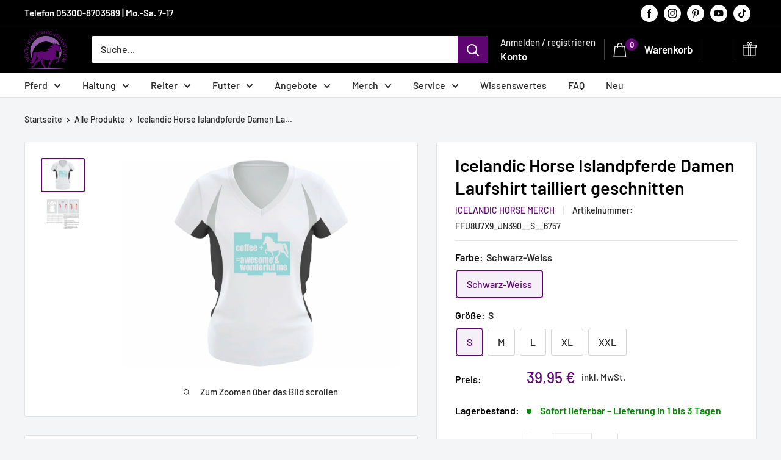

--- FILE ---
content_type: text/html; charset=utf-8
request_url: https://icelandic-horse.com/products/5c0e442ddfa41-6
body_size: 143866
content:
<!doctype html>

<html class="no-js" lang="de">
  <head>
    
 <!-- Google Tag Manager -->
<script>(function(w,d,s,l,i){w[l]=w[l]||[];w[l].push({'gtm.start':
new Date().getTime(),event:'gtm.js'});var f=d.getElementsByTagName(s)[0],
j=d.createElement(s),dl=l!='dataLayer'?'&l='+l:'';j.async=true;j.src=
'https://www.googletagmanager.com/gtm.js?id='+i+dl;f.parentNode.insertBefore(j,f);
})(window,document,'script','dataLayer','GTM-WR3G8QL');</script>
<!-- End Google Tag Manager -->
    
     <!-- Bing Tag -->
    <meta name="msvalidate.01" content="FC1AF5A2540E888E24751A3F5E535259" /><!-- FB Pixel Opt-Out Start -->
      <script>
        window.onload = function() { 

        if (localStorage.getItem("fboptout")) {
          document.getElementById('fbOptOutContainer').innerHTML = "<span>Das Tracking über das Facebook Pixel auf dieser Website ist deaktiviert. <a href=\"#\" onclick=\"dataLayer.push({'event': 'removefboptout'});\">Hier klicken um das Tracking zu aktivieren</a></span>";
        } 
        else {
        document.getElementById('fbOptOutContainer').innerHTML = "<span>Das Tracking über das Facebook Pixel auf dieser Website ist aktiviert. <a href=\"#\" onclick=\"alert('Sie haben sich erfolgreich von der Erfassung über das Facebook Pixel ausgeschlossen.'); dataLayer.push({'event': 'fboptout'}); \">Hier klicken um das Tracking zu deaktivieren</span>";
        }
          document.getElementById('gaOptOutContainer').innerHTML = "<span>Alternativ zum Browser-Plugin können Sie die Erfassung Ihrer Daten durch Google Analytics verhindern, indem Sie auf folgenden Link klicken. Es wird ein Opt-Out-Cookie gesetzt, der die Erfassung Ihrer Daten bei zukünftigen Besuchen dieser Website verhindert: <a href=\"javascript:gaOptout()\" onclick=\"alert('Sie haben sich erfolgreich von der Erfassung über Google Analytics ausgeschlossen.'); \">Hier klicken um Google Analytics zu deaktivieren</span>";
        }
    </script>
    <!-- FB Pixel Opt-Out End -->    
    
    <!-- GA Opt-Out Start -->
    <script>

    // Verwenden Sie Ihre Tracking-ID, wie oben beschrieben.
    var gaProperty = 'UA-134646578-1';

    // Deaktiviere das Tracking, wenn das Opt-out cookie vorhanden ist.
    var disableStr = 'ga-disable-' + gaProperty;
    if (document.cookie.indexOf(disableStr + '=true') > -1) {
      window[disableStr] = true;
    }

    // Die eigentliche Opt-out Funktion.
    function gaOptout(){
      document.cookie = disableStr + '=true; expires=Thu, 31 Dec 2099 23:59:59 UTC; path=/';
      window[disableStr] = true;
    }
    </script>
    <!-- GA Opt-Out End --> 
        
    <!-- Pinterest Tracking -->
    <meta name="p:domain_verify" content="1c08630abff740f1ad9c2c4b490c7049"/>   
    
    <meta charset="utf-8">
    <meta name="viewport" content="width=device-width, initial-scale=1.0, height=device-height, minimum-scale=1.0, maximum-scale=1.0">
    <meta name="theme-color" content="#5e0572">

    <title>Icelandic Horse: Islandpferd Pony Merch | Herren Basic T-Shirt - Shirtee.de</title><meta name="description" content="Icelandic Horse: Islandpferd Pony Merch | Herren Basic T-Shirt - In vielen Größen vorrätig ✓ Jetzt Herren Basic T-Shirt Icelandic Horse: Islandpferd Pony Merch bei Shirtee online bestellen ✓ schneller Versand! ✓ günstige Preise! ✓"><link rel="canonical" href="https://icelandic-horse.com/products/5c0e442ddfa41-6"><link rel="shortcut icon" href="//icelandic-horse.com/cdn/shop/files/My_project-1_4_96x96.png?v=1738562396" type="image/png"><link rel="preload" as="style" href="//icelandic-horse.com/cdn/shop/t/118/assets/theme.css?v=4067923375430368971715770240">
    <link rel="preload" as="script" href="//icelandic-horse.com/cdn/shop/t/118/assets/theme.js?v=100826050309035837771709879991">
    <link rel="preconnect" href="https://cdn.shopify.com">
    <link rel="preconnect" href="https://fonts.shopifycdn.com">
    <link rel="dns-prefetch" href="https://productreviews.shopifycdn.com">
    <link rel="dns-prefetch" href="https://ajax.googleapis.com">
    <link rel="dns-prefetch" href="https://maps.googleapis.com">
    <link rel="dns-prefetch" href="https://maps.gstatic.com">
    
    <!-- "snippets/th-bundle-product.liquid" was not rendered, the associated app was uninstalled -->
    <meta property="og:type" content="product">
  <meta property="og:title" content="Icelandic Horse Islandpferde Damen Laufshirt tailliert geschnitten"><meta property="og:image" content="http://icelandic-horse.com/cdn/shop/products/3WQMCm3EPtqGIzFd.jpg?v=1614256571">
    <meta property="og:image:secure_url" content="https://icelandic-horse.com/cdn/shop/products/3WQMCm3EPtqGIzFd.jpg?v=1614256571">
    <meta property="og:image:width" content="1504">
    <meta property="og:image:height" content="1128"><meta property="product:price:amount" content="39,95">
  <meta property="product:price:currency" content="EUR"><meta property="og:description" content="Icelandic Horse: Islandpferd Pony Merch | Herren Basic T-Shirt - In vielen Größen vorrätig ✓ Jetzt Herren Basic T-Shirt Icelandic Horse: Islandpferd Pony Merch bei Shirtee online bestellen ✓ schneller Versand! ✓ günstige Preise! ✓"><meta property="og:url" content="https://icelandic-horse.com/products/5c0e442ddfa41-6">
<meta property="og:site_name" content="Icelandic Horse"><meta name="twitter:card" content="summary"><meta name="twitter:title" content="Icelandic Horse Islandpferde Damen Laufshirt tailliert geschnitten">
  <meta name="twitter:description" content="Dieses coole Motiv ist eine tolle Alternative zum alltäglichen Standard. Das Textil eignet sich außerdem  perfekt als Geschenk. Wir bieten Qualitätsware auf höchstem Niveau. Einheitliche Farben in allen Männer-, Frauen- und Kindergrößen. Strapazierfähige Stoffqualität: 140g/m² Material: 100% Polyester. Nach erfolgter Bestellung wird dein Produkt exklusiv für dich unmittelbar produziert und innerhalb zwei Werktagen versendet. Somit erhält jeder Kunde ein Einzelstück und wir schonen ganz nebenbei noch die Umwelt, da wir nur dann produzieren wenn eine Bestellung des Produktes erfolgt. hochwertiges Frauen Laufshirt tailliert geschnitten.100% Polyester">
  <meta name="twitter:image" content="https://icelandic-horse.com/cdn/shop/products/3WQMCm3EPtqGIzFd_600x600_crop_center.jpg?v=1614256571">
    <link rel="preload" href="//icelandic-horse.com/cdn/fonts/barlow/barlow_n6.329f582a81f63f125e63c20a5a80ae9477df68e1.woff2" as="font" type="font/woff2" crossorigin><link rel="preload" href="//icelandic-horse.com/cdn/fonts/barlow/barlow_n5.a193a1990790eba0cc5cca569d23799830e90f07.woff2" as="font" type="font/woff2" crossorigin><style>
  @font-face {
  font-family: Barlow;
  font-weight: 600;
  font-style: normal;
  font-display: swap;
  src: url("//icelandic-horse.com/cdn/fonts/barlow/barlow_n6.329f582a81f63f125e63c20a5a80ae9477df68e1.woff2") format("woff2"),
       url("//icelandic-horse.com/cdn/fonts/barlow/barlow_n6.0163402e36247bcb8b02716880d0b39568412e9e.woff") format("woff");
}

  @font-face {
  font-family: Barlow;
  font-weight: 500;
  font-style: normal;
  font-display: swap;
  src: url("//icelandic-horse.com/cdn/fonts/barlow/barlow_n5.a193a1990790eba0cc5cca569d23799830e90f07.woff2") format("woff2"),
       url("//icelandic-horse.com/cdn/fonts/barlow/barlow_n5.ae31c82169b1dc0715609b8cc6a610b917808358.woff") format("woff");
}

@font-face {
  font-family: Barlow;
  font-weight: 600;
  font-style: normal;
  font-display: swap;
  src: url("//icelandic-horse.com/cdn/fonts/barlow/barlow_n6.329f582a81f63f125e63c20a5a80ae9477df68e1.woff2") format("woff2"),
       url("//icelandic-horse.com/cdn/fonts/barlow/barlow_n6.0163402e36247bcb8b02716880d0b39568412e9e.woff") format("woff");
}

@font-face {
  font-family: Barlow;
  font-weight: 600;
  font-style: italic;
  font-display: swap;
  src: url("//icelandic-horse.com/cdn/fonts/barlow/barlow_i6.5a22bd20fb27bad4d7674cc6e666fb9c77d813bb.woff2") format("woff2"),
       url("//icelandic-horse.com/cdn/fonts/barlow/barlow_i6.1c8787fcb59f3add01a87f21b38c7ef797e3b3a1.woff") format("woff");
}


  @font-face {
  font-family: Barlow;
  font-weight: 700;
  font-style: normal;
  font-display: swap;
  src: url("//icelandic-horse.com/cdn/fonts/barlow/barlow_n7.691d1d11f150e857dcbc1c10ef03d825bc378d81.woff2") format("woff2"),
       url("//icelandic-horse.com/cdn/fonts/barlow/barlow_n7.4fdbb1cb7da0e2c2f88492243ffa2b4f91924840.woff") format("woff");
}

  @font-face {
  font-family: Barlow;
  font-weight: 500;
  font-style: italic;
  font-display: swap;
  src: url("//icelandic-horse.com/cdn/fonts/barlow/barlow_i5.714d58286997b65cd479af615cfa9bb0a117a573.woff2") format("woff2"),
       url("//icelandic-horse.com/cdn/fonts/barlow/barlow_i5.0120f77e6447d3b5df4bbec8ad8c2d029d87fb21.woff") format("woff");
}

  @font-face {
  font-family: Barlow;
  font-weight: 700;
  font-style: italic;
  font-display: swap;
  src: url("//icelandic-horse.com/cdn/fonts/barlow/barlow_i7.50e19d6cc2ba5146fa437a5a7443c76d5d730103.woff2") format("woff2"),
       url("//icelandic-horse.com/cdn/fonts/barlow/barlow_i7.47e9f98f1b094d912e6fd631cc3fe93d9f40964f.woff") format("woff");
}


  :root {
    --default-text-font-size : 15px;
    --base-text-font-size    : 16px;
    --heading-font-family    : Barlow, sans-serif;
    --heading-font-weight    : 600;
    --heading-font-style     : normal;
    --text-font-family       : Barlow, sans-serif;
    --text-font-weight       : 500;
    --text-font-style        : normal;
    --text-font-bolder-weight: 600;
    --text-link-decoration   : normal;

    --text-color               : #282828;
    --text-color-rgb           : 40, 40, 40;
    --heading-color            : #000000;
    --border-color             : #e1e3e4;
    --border-color-rgb         : 225, 227, 228;
    --form-border-color        : #d4d6d8;
    --accent-color             : #5e0572;
    --accent-color-rgb         : 94, 5, 114;
    --link-color               : #5e0572;
    --link-color-hover         : #220229;
    --background               : #f3f5f6;
    --secondary-background     : #ffffff;
    --secondary-background-rgb : 255, 255, 255;
    --accent-background        : rgba(94, 5, 114, 0.08);

    --input-background: #ffffff;

    --error-color       : #ff0000;
    --error-background  : rgba(255, 0, 0, 0.07);
    --success-color     : #00aa00;
    --success-background: rgba(0, 170, 0, 0.11);

    --primary-button-background      : #5e0572;
    --primary-button-background-rgb  : 94, 5, 114;
    --primary-button-text-color      : #ffffff;
    --secondary-button-background    : #000000;
    --secondary-button-background-rgb: 0, 0, 0;
    --secondary-button-text-color    : #ffffff;

    --header-background      : #000000;
    --header-text-color      : #ffffff;
    --header-light-text-color: #e9e9e9;
    --header-border-color    : rgba(233, 233, 233, 0.3);
    --header-accent-color    : #5e0572;

    --footer-background-color:    #222222;
    --footer-heading-text-color:  #ffffff;
    --footer-body-text-color:     #ececec;
    --footer-body-text-color-rgb: 236, 236, 236;
    --footer-accent-color:        #5e0572;
    --footer-accent-color-rgb:    94, 5, 114;
    --footer-border:              none;
    
    --flickity-arrow-color: #abb1b4;--product-on-sale-accent           : #ee0000;
    --product-on-sale-accent-rgb       : 238, 0, 0;
    --product-on-sale-color            : #ffffff;
    --product-in-stock-color           : #008a00;
    --product-low-stock-color          : #ee0000;
    --product-sold-out-color           : #8a9297;
    --product-custom-label-1-background: #008a00;
    --product-custom-label-1-color     : #ffffff;
    --product-custom-label-2-background: #00a500;
    --product-custom-label-2-color     : #ffffff;
    --product-review-star-color        : #ffbd00;

    --mobile-container-gutter : 20px;
    --desktop-container-gutter: 40px;

    /* Shopify related variables */
    --payment-terms-background-color: #f3f5f6;
  }

/* Branding on the banner */
a#CybotCookiebotDialogPoweredbyCybot,
div#CybotCookiebotDialogPoweredByText {
  display: none;
}

/* Branding on the Privacy trigger */
#CookiebotWidget .CookiebotWidget-body .CookiebotWidget-main-logo {
    display: none;
}
  
</style>

<script>
  // IE11 does not have support for CSS variables, so we have to polyfill them
  if (!(((window || {}).CSS || {}).supports && window.CSS.supports('(--a: 0)'))) {
    const script = document.createElement('script');
    script.type = 'text/javascript';
    script.src = 'https://cdn.jsdelivr.net/npm/css-vars-ponyfill@2';
    script.onload = function() {
      cssVars({});
    };

    document.getElementsByTagName('head')[0].appendChild(script);
  }
</script>

<!-- OutlinkStickyBtn CODE Start --><!-- OutlinkStickyBtn END -->
    <script>window.performance && window.performance.mark && window.performance.mark('shopify.content_for_header.start');</script><meta name="google-site-verification" content="BYei3FvJEquUv7diPUh1cV_WOPJR_yrYh-UwtkopypY">
<meta id="shopify-digital-wallet" name="shopify-digital-wallet" content="/5529206884/digital_wallets/dialog">
<meta name="shopify-checkout-api-token" content="26bbd69405bdb29faade3583993c0fd9">
<meta id="in-context-paypal-metadata" data-shop-id="5529206884" data-venmo-supported="false" data-environment="production" data-locale="de_DE" data-paypal-v4="true" data-currency="EUR">
<link rel="alternate" hreflang="x-default" href="https://icelandic-horse.com/products/5c0e442ddfa41-6">
<link rel="alternate" hreflang="de" href="https://icelandic-horse.com/products/5c0e442ddfa41-6">
<link rel="alternate" hreflang="en" href="https://icelandic-horse.com/en/products/5c0e442ddfa41-6">
<link rel="alternate" hreflang="de-CH" href="https://icelandic-horse.ch/products/5c0e442ddfa41-6">
<link rel="alternate" hreflang="fr-CH" href="https://icelandic-horse.ch/fr/products/5c0e442ddfa41-6">
<link rel="alternate" hreflang="en-CH" href="https://icelandic-horse.ch/en/products/5c0e442ddfa41-6">
<link rel="alternate" hreflang="de-LI" href="https://icelandic-horse.ch/products/5c0e442ddfa41-6">
<link rel="alternate" hreflang="fr-LI" href="https://icelandic-horse.ch/fr/products/5c0e442ddfa41-6">
<link rel="alternate" hreflang="en-LI" href="https://icelandic-horse.ch/en/products/5c0e442ddfa41-6">
<link rel="alternate" hreflang="en-BG" href="https://icelandic-horse.com/en-eu/products/5c0e442ddfa41-6">
<link rel="alternate" hreflang="de-BG" href="https://icelandic-horse.com/de-eu/products/5c0e442ddfa41-6">
<link rel="alternate" hreflang="en-EE" href="https://icelandic-horse.com/en-eu/products/5c0e442ddfa41-6">
<link rel="alternate" hreflang="de-EE" href="https://icelandic-horse.com/de-eu/products/5c0e442ddfa41-6">
<link rel="alternate" hreflang="en-ES" href="https://icelandic-horse.com/en-eu/products/5c0e442ddfa41-6">
<link rel="alternate" hreflang="de-ES" href="https://icelandic-horse.com/de-eu/products/5c0e442ddfa41-6">
<link rel="alternate" hreflang="en-FI" href="https://icelandic-horse.com/en-eu/products/5c0e442ddfa41-6">
<link rel="alternate" hreflang="de-FI" href="https://icelandic-horse.com/de-eu/products/5c0e442ddfa41-6">
<link rel="alternate" hreflang="en-GG" href="https://icelandic-horse.com/en-eu/products/5c0e442ddfa41-6">
<link rel="alternate" hreflang="de-GG" href="https://icelandic-horse.com/de-eu/products/5c0e442ddfa41-6">
<link rel="alternate" hreflang="en-GI" href="https://icelandic-horse.com/en-eu/products/5c0e442ddfa41-6">
<link rel="alternate" hreflang="de-GI" href="https://icelandic-horse.com/de-eu/products/5c0e442ddfa41-6">
<link rel="alternate" hreflang="en-GR" href="https://icelandic-horse.com/en-eu/products/5c0e442ddfa41-6">
<link rel="alternate" hreflang="de-GR" href="https://icelandic-horse.com/de-eu/products/5c0e442ddfa41-6">
<link rel="alternate" hreflang="en-HR" href="https://icelandic-horse.com/en-eu/products/5c0e442ddfa41-6">
<link rel="alternate" hreflang="de-HR" href="https://icelandic-horse.com/de-eu/products/5c0e442ddfa41-6">
<link rel="alternate" hreflang="en-IE" href="https://icelandic-horse.com/en-eu/products/5c0e442ddfa41-6">
<link rel="alternate" hreflang="de-IE" href="https://icelandic-horse.com/de-eu/products/5c0e442ddfa41-6">
<link rel="alternate" hreflang="en-IM" href="https://icelandic-horse.com/en-eu/products/5c0e442ddfa41-6">
<link rel="alternate" hreflang="de-IM" href="https://icelandic-horse.com/de-eu/products/5c0e442ddfa41-6">
<link rel="alternate" hreflang="en-IT" href="https://icelandic-horse.com/en-eu/products/5c0e442ddfa41-6">
<link rel="alternate" hreflang="de-IT" href="https://icelandic-horse.com/de-eu/products/5c0e442ddfa41-6">
<link rel="alternate" hreflang="en-JE" href="https://icelandic-horse.com/en-eu/products/5c0e442ddfa41-6">
<link rel="alternate" hreflang="de-JE" href="https://icelandic-horse.com/de-eu/products/5c0e442ddfa41-6">
<link rel="alternate" hreflang="en-LT" href="https://icelandic-horse.com/en-eu/products/5c0e442ddfa41-6">
<link rel="alternate" hreflang="de-LT" href="https://icelandic-horse.com/de-eu/products/5c0e442ddfa41-6">
<link rel="alternate" hreflang="en-LU" href="https://icelandic-horse.com/en-eu/products/5c0e442ddfa41-6">
<link rel="alternate" hreflang="de-LU" href="https://icelandic-horse.com/de-eu/products/5c0e442ddfa41-6">
<link rel="alternate" hreflang="en-LV" href="https://icelandic-horse.com/en-eu/products/5c0e442ddfa41-6">
<link rel="alternate" hreflang="de-LV" href="https://icelandic-horse.com/de-eu/products/5c0e442ddfa41-6">
<link rel="alternate" hreflang="en-MC" href="https://icelandic-horse.com/en-eu/products/5c0e442ddfa41-6">
<link rel="alternate" hreflang="de-MC" href="https://icelandic-horse.com/de-eu/products/5c0e442ddfa41-6">
<link rel="alternate" hreflang="en-ME" href="https://icelandic-horse.com/en-eu/products/5c0e442ddfa41-6">
<link rel="alternate" hreflang="de-ME" href="https://icelandic-horse.com/de-eu/products/5c0e442ddfa41-6">
<link rel="alternate" hreflang="en-MT" href="https://icelandic-horse.com/en-eu/products/5c0e442ddfa41-6">
<link rel="alternate" hreflang="de-MT" href="https://icelandic-horse.com/de-eu/products/5c0e442ddfa41-6">
<link rel="alternate" hreflang="en-PT" href="https://icelandic-horse.com/en-eu/products/5c0e442ddfa41-6">
<link rel="alternate" hreflang="de-PT" href="https://icelandic-horse.com/de-eu/products/5c0e442ddfa41-6">
<link rel="alternate" hreflang="en-RS" href="https://icelandic-horse.com/en-eu/products/5c0e442ddfa41-6">
<link rel="alternate" hreflang="de-RS" href="https://icelandic-horse.com/de-eu/products/5c0e442ddfa41-6">
<link rel="alternate" hreflang="en-SI" href="https://icelandic-horse.com/en-eu/products/5c0e442ddfa41-6">
<link rel="alternate" hreflang="de-SI" href="https://icelandic-horse.com/de-eu/products/5c0e442ddfa41-6">
<link rel="alternate" hreflang="en-SJ" href="https://icelandic-horse.com/en-eu/products/5c0e442ddfa41-6">
<link rel="alternate" hreflang="de-SJ" href="https://icelandic-horse.com/de-eu/products/5c0e442ddfa41-6">
<link rel="alternate" hreflang="en-SK" href="https://icelandic-horse.com/en-eu/products/5c0e442ddfa41-6">
<link rel="alternate" hreflang="de-SK" href="https://icelandic-horse.com/de-eu/products/5c0e442ddfa41-6">
<link rel="alternate" hreflang="en-SM" href="https://icelandic-horse.com/en-eu/products/5c0e442ddfa41-6">
<link rel="alternate" hreflang="de-SM" href="https://icelandic-horse.com/de-eu/products/5c0e442ddfa41-6">
<link rel="alternate" hreflang="en-VA" href="https://icelandic-horse.com/en-eu/products/5c0e442ddfa41-6">
<link rel="alternate" hreflang="de-VA" href="https://icelandic-horse.com/de-eu/products/5c0e442ddfa41-6">
<link rel="alternate" hreflang="fr-FR" href="https://icelandic-horse.com/fr-fr/products/5c0e442ddfa41-6">
<link rel="alternate" hreflang="en-FR" href="https://icelandic-horse.com/en-fr/products/5c0e442ddfa41-6">
<link rel="alternate" hreflang="de-FR" href="https://icelandic-horse.com/de-fr/products/5c0e442ddfa41-6">
<link rel="alternate" type="application/json+oembed" href="https://icelandic-horse.com/products/5c0e442ddfa41-6.oembed">
<script async="async" src="/checkouts/internal/preloads.js?locale=de-DE"></script>
<link rel="preconnect" href="https://shop.app" crossorigin="anonymous">
<script async="async" src="https://shop.app/checkouts/internal/preloads.js?locale=de-DE&shop_id=5529206884" crossorigin="anonymous"></script>
<script id="apple-pay-shop-capabilities" type="application/json">{"shopId":5529206884,"countryCode":"DE","currencyCode":"EUR","merchantCapabilities":["supports3DS"],"merchantId":"gid:\/\/shopify\/Shop\/5529206884","merchantName":"Icelandic Horse","requiredBillingContactFields":["postalAddress","email"],"requiredShippingContactFields":["postalAddress","email"],"shippingType":"shipping","supportedNetworks":["visa","masterCard","amex"],"total":{"type":"pending","label":"Icelandic Horse","amount":"1.00"},"shopifyPaymentsEnabled":true,"supportsSubscriptions":true}</script>
<script id="shopify-features" type="application/json">{"accessToken":"26bbd69405bdb29faade3583993c0fd9","betas":["rich-media-storefront-analytics"],"domain":"icelandic-horse.com","predictiveSearch":true,"shopId":5529206884,"locale":"de"}</script>
<script>var Shopify = Shopify || {};
Shopify.shop = "icelandic-horse.myshopify.com";
Shopify.locale = "de";
Shopify.currency = {"active":"EUR","rate":"1.0"};
Shopify.country = "DE";
Shopify.theme = {"name":"Latest Warehouse 5.1.0+eigene Anpassung","id":148611531019,"schema_name":"Warehouse","schema_version":"5.1.0","theme_store_id":871,"role":"main"};
Shopify.theme.handle = "null";
Shopify.theme.style = {"id":null,"handle":null};
Shopify.cdnHost = "icelandic-horse.com/cdn";
Shopify.routes = Shopify.routes || {};
Shopify.routes.root = "/";</script>
<script type="module">!function(o){(o.Shopify=o.Shopify||{}).modules=!0}(window);</script>
<script>!function(o){function n(){var o=[];function n(){o.push(Array.prototype.slice.apply(arguments))}return n.q=o,n}var t=o.Shopify=o.Shopify||{};t.loadFeatures=n(),t.autoloadFeatures=n()}(window);</script>
<script>
  window.ShopifyPay = window.ShopifyPay || {};
  window.ShopifyPay.apiHost = "shop.app\/pay";
  window.ShopifyPay.redirectState = null;
</script>
<script id="shop-js-analytics" type="application/json">{"pageType":"product"}</script>
<script defer="defer" async type="module" src="//icelandic-horse.com/cdn/shopifycloud/shop-js/modules/v2/client.init-shop-cart-sync_DIwzDt8_.de.esm.js"></script>
<script defer="defer" async type="module" src="//icelandic-horse.com/cdn/shopifycloud/shop-js/modules/v2/chunk.common_DK6FaseX.esm.js"></script>
<script defer="defer" async type="module" src="//icelandic-horse.com/cdn/shopifycloud/shop-js/modules/v2/chunk.modal_DJrdBHKE.esm.js"></script>
<script type="module">
  await import("//icelandic-horse.com/cdn/shopifycloud/shop-js/modules/v2/client.init-shop-cart-sync_DIwzDt8_.de.esm.js");
await import("//icelandic-horse.com/cdn/shopifycloud/shop-js/modules/v2/chunk.common_DK6FaseX.esm.js");
await import("//icelandic-horse.com/cdn/shopifycloud/shop-js/modules/v2/chunk.modal_DJrdBHKE.esm.js");

  window.Shopify.SignInWithShop?.initShopCartSync?.({"fedCMEnabled":true,"windoidEnabled":true});

</script>
<script>
  window.Shopify = window.Shopify || {};
  if (!window.Shopify.featureAssets) window.Shopify.featureAssets = {};
  window.Shopify.featureAssets['shop-js'] = {"shop-cart-sync":["modules/v2/client.shop-cart-sync_CpbWr8Q_.de.esm.js","modules/v2/chunk.common_DK6FaseX.esm.js","modules/v2/chunk.modal_DJrdBHKE.esm.js"],"init-fed-cm":["modules/v2/client.init-fed-cm_BnAV8Oxq.de.esm.js","modules/v2/chunk.common_DK6FaseX.esm.js","modules/v2/chunk.modal_DJrdBHKE.esm.js"],"shop-toast-manager":["modules/v2/client.shop-toast-manager_6XJ40SNJ.de.esm.js","modules/v2/chunk.common_DK6FaseX.esm.js","modules/v2/chunk.modal_DJrdBHKE.esm.js"],"init-shop-cart-sync":["modules/v2/client.init-shop-cart-sync_DIwzDt8_.de.esm.js","modules/v2/chunk.common_DK6FaseX.esm.js","modules/v2/chunk.modal_DJrdBHKE.esm.js"],"shop-button":["modules/v2/client.shop-button_CZz_39uh.de.esm.js","modules/v2/chunk.common_DK6FaseX.esm.js","modules/v2/chunk.modal_DJrdBHKE.esm.js"],"init-windoid":["modules/v2/client.init-windoid_B-LDUEPU.de.esm.js","modules/v2/chunk.common_DK6FaseX.esm.js","modules/v2/chunk.modal_DJrdBHKE.esm.js"],"shop-cash-offers":["modules/v2/client.shop-cash-offers_Dr1ejWJu.de.esm.js","modules/v2/chunk.common_DK6FaseX.esm.js","modules/v2/chunk.modal_DJrdBHKE.esm.js"],"pay-button":["modules/v2/client.pay-button_ghLncuwV.de.esm.js","modules/v2/chunk.common_DK6FaseX.esm.js","modules/v2/chunk.modal_DJrdBHKE.esm.js"],"init-customer-accounts":["modules/v2/client.init-customer-accounts_CXFx84Ar.de.esm.js","modules/v2/client.shop-login-button_D4ESF-iV.de.esm.js","modules/v2/chunk.common_DK6FaseX.esm.js","modules/v2/chunk.modal_DJrdBHKE.esm.js"],"avatar":["modules/v2/client.avatar_BTnouDA3.de.esm.js"],"checkout-modal":["modules/v2/client.checkout-modal_C1x0kikZ.de.esm.js","modules/v2/chunk.common_DK6FaseX.esm.js","modules/v2/chunk.modal_DJrdBHKE.esm.js"],"init-shop-for-new-customer-accounts":["modules/v2/client.init-shop-for-new-customer-accounts_v7pinn42.de.esm.js","modules/v2/client.shop-login-button_D4ESF-iV.de.esm.js","modules/v2/chunk.common_DK6FaseX.esm.js","modules/v2/chunk.modal_DJrdBHKE.esm.js"],"init-customer-accounts-sign-up":["modules/v2/client.init-customer-accounts-sign-up_DpQU4YB3.de.esm.js","modules/v2/client.shop-login-button_D4ESF-iV.de.esm.js","modules/v2/chunk.common_DK6FaseX.esm.js","modules/v2/chunk.modal_DJrdBHKE.esm.js"],"init-shop-email-lookup-coordinator":["modules/v2/client.init-shop-email-lookup-coordinator_BRs9hJ8g.de.esm.js","modules/v2/chunk.common_DK6FaseX.esm.js","modules/v2/chunk.modal_DJrdBHKE.esm.js"],"shop-follow-button":["modules/v2/client.shop-follow-button_Q3WId6RZ.de.esm.js","modules/v2/chunk.common_DK6FaseX.esm.js","modules/v2/chunk.modal_DJrdBHKE.esm.js"],"shop-login-button":["modules/v2/client.shop-login-button_D4ESF-iV.de.esm.js","modules/v2/chunk.common_DK6FaseX.esm.js","modules/v2/chunk.modal_DJrdBHKE.esm.js"],"shop-login":["modules/v2/client.shop-login_DtE1on06.de.esm.js","modules/v2/chunk.common_DK6FaseX.esm.js","modules/v2/chunk.modal_DJrdBHKE.esm.js"],"lead-capture":["modules/v2/client.lead-capture_BFGmGe6G.de.esm.js","modules/v2/chunk.common_DK6FaseX.esm.js","modules/v2/chunk.modal_DJrdBHKE.esm.js"],"payment-terms":["modules/v2/client.payment-terms_Cj7FQ-eb.de.esm.js","modules/v2/chunk.common_DK6FaseX.esm.js","modules/v2/chunk.modal_DJrdBHKE.esm.js"]};
</script>
<script>(function() {
  var isLoaded = false;
  function asyncLoad() {
    if (isLoaded) return;
    isLoaded = true;
    var urls = ["https:\/\/static.rechargecdn.com\/assets\/js\/widget.min.js?shop=icelandic-horse.myshopify.com","\/\/cdn.shopify.com\/proxy\/e55270fa72a0acdab9c0d22976b988bfc8568aa7834bd851c4756bd5a7cc0c5e\/static.cdn.printful.com\/static\/js\/external\/shopify-product-customizer.js?v=0.28\u0026shop=icelandic-horse.myshopify.com\u0026sp-cache-control=cHVibGljLCBtYXgtYWdlPTkwMA","https:\/\/loox.io\/widget\/7F3PjDqrPz\/loox.1709656140692.js?shop=icelandic-horse.myshopify.com","https:\/\/cdn.nfcube.com\/instafeed-11e797e331a6b6faaa037adb6315391f.js?shop=icelandic-horse.myshopify.com"];
    for (var i = 0; i < urls.length; i++) {
      var s = document.createElement('script');
      s.type = 'text/javascript';
      s.async = true;
      s.src = urls[i];
      var x = document.getElementsByTagName('script')[0];
      x.parentNode.insertBefore(s, x);
    }
  };
  if(window.attachEvent) {
    window.attachEvent('onload', asyncLoad);
  } else {
    window.addEventListener('load', asyncLoad, false);
  }
})();</script>
<script id="__st">var __st={"a":5529206884,"offset":3600,"reqid":"6bf2035e-565c-4dbc-8c11-61e41ccfa8d3-1769598476","pageurl":"icelandic-horse.com\/products\/5c0e442ddfa41-6","u":"c91e2a59d687","p":"product","rtyp":"product","rid":2397330931812};</script>
<script>window.ShopifyPaypalV4VisibilityTracking = true;</script>
<script id="captcha-bootstrap">!function(){'use strict';const t='contact',e='account',n='new_comment',o=[[t,t],['blogs',n],['comments',n],[t,'customer']],c=[[e,'customer_login'],[e,'guest_login'],[e,'recover_customer_password'],[e,'create_customer']],r=t=>t.map((([t,e])=>`form[action*='/${t}']:not([data-nocaptcha='true']) input[name='form_type'][value='${e}']`)).join(','),a=t=>()=>t?[...document.querySelectorAll(t)].map((t=>t.form)):[];function s(){const t=[...o],e=r(t);return a(e)}const i='password',u='form_key',d=['recaptcha-v3-token','g-recaptcha-response','h-captcha-response',i],f=()=>{try{return window.sessionStorage}catch{return}},m='__shopify_v',_=t=>t.elements[u];function p(t,e,n=!1){try{const o=window.sessionStorage,c=JSON.parse(o.getItem(e)),{data:r}=function(t){const{data:e,action:n}=t;return t[m]||n?{data:e,action:n}:{data:t,action:n}}(c);for(const[e,n]of Object.entries(r))t.elements[e]&&(t.elements[e].value=n);n&&o.removeItem(e)}catch(o){console.error('form repopulation failed',{error:o})}}const l='form_type',E='cptcha';function T(t){t.dataset[E]=!0}const w=window,h=w.document,L='Shopify',v='ce_forms',y='captcha';let A=!1;((t,e)=>{const n=(g='f06e6c50-85a8-45c8-87d0-21a2b65856fe',I='https://cdn.shopify.com/shopifycloud/storefront-forms-hcaptcha/ce_storefront_forms_captcha_hcaptcha.v1.5.2.iife.js',D={infoText:'Durch hCaptcha geschützt',privacyText:'Datenschutz',termsText:'Allgemeine Geschäftsbedingungen'},(t,e,n)=>{const o=w[L][v],c=o.bindForm;if(c)return c(t,g,e,D).then(n);var r;o.q.push([[t,g,e,D],n]),r=I,A||(h.body.append(Object.assign(h.createElement('script'),{id:'captcha-provider',async:!0,src:r})),A=!0)});var g,I,D;w[L]=w[L]||{},w[L][v]=w[L][v]||{},w[L][v].q=[],w[L][y]=w[L][y]||{},w[L][y].protect=function(t,e){n(t,void 0,e),T(t)},Object.freeze(w[L][y]),function(t,e,n,w,h,L){const[v,y,A,g]=function(t,e,n){const i=e?o:[],u=t?c:[],d=[...i,...u],f=r(d),m=r(i),_=r(d.filter((([t,e])=>n.includes(e))));return[a(f),a(m),a(_),s()]}(w,h,L),I=t=>{const e=t.target;return e instanceof HTMLFormElement?e:e&&e.form},D=t=>v().includes(t);t.addEventListener('submit',(t=>{const e=I(t);if(!e)return;const n=D(e)&&!e.dataset.hcaptchaBound&&!e.dataset.recaptchaBound,o=_(e),c=g().includes(e)&&(!o||!o.value);(n||c)&&t.preventDefault(),c&&!n&&(function(t){try{if(!f())return;!function(t){const e=f();if(!e)return;const n=_(t);if(!n)return;const o=n.value;o&&e.removeItem(o)}(t);const e=Array.from(Array(32),(()=>Math.random().toString(36)[2])).join('');!function(t,e){_(t)||t.append(Object.assign(document.createElement('input'),{type:'hidden',name:u})),t.elements[u].value=e}(t,e),function(t,e){const n=f();if(!n)return;const o=[...t.querySelectorAll(`input[type='${i}']`)].map((({name:t})=>t)),c=[...d,...o],r={};for(const[a,s]of new FormData(t).entries())c.includes(a)||(r[a]=s);n.setItem(e,JSON.stringify({[m]:1,action:t.action,data:r}))}(t,e)}catch(e){console.error('failed to persist form',e)}}(e),e.submit())}));const S=(t,e)=>{t&&!t.dataset[E]&&(n(t,e.some((e=>e===t))),T(t))};for(const o of['focusin','change'])t.addEventListener(o,(t=>{const e=I(t);D(e)&&S(e,y())}));const B=e.get('form_key'),M=e.get(l),P=B&&M;t.addEventListener('DOMContentLoaded',(()=>{const t=y();if(P)for(const e of t)e.elements[l].value===M&&p(e,B);[...new Set([...A(),...v().filter((t=>'true'===t.dataset.shopifyCaptcha))])].forEach((e=>S(e,t)))}))}(h,new URLSearchParams(w.location.search),n,t,e,['guest_login'])})(!0,!0)}();</script>
<script integrity="sha256-4kQ18oKyAcykRKYeNunJcIwy7WH5gtpwJnB7kiuLZ1E=" data-source-attribution="shopify.loadfeatures" defer="defer" src="//icelandic-horse.com/cdn/shopifycloud/storefront/assets/storefront/load_feature-a0a9edcb.js" crossorigin="anonymous"></script>
<script crossorigin="anonymous" defer="defer" src="//icelandic-horse.com/cdn/shopifycloud/storefront/assets/shopify_pay/storefront-65b4c6d7.js?v=20250812"></script>
<script data-source-attribution="shopify.dynamic_checkout.dynamic.init">var Shopify=Shopify||{};Shopify.PaymentButton=Shopify.PaymentButton||{isStorefrontPortableWallets:!0,init:function(){window.Shopify.PaymentButton.init=function(){};var t=document.createElement("script");t.src="https://icelandic-horse.com/cdn/shopifycloud/portable-wallets/latest/portable-wallets.de.js",t.type="module",document.head.appendChild(t)}};
</script>
<script data-source-attribution="shopify.dynamic_checkout.buyer_consent">
  function portableWalletsHideBuyerConsent(e){var t=document.getElementById("shopify-buyer-consent"),n=document.getElementById("shopify-subscription-policy-button");t&&n&&(t.classList.add("hidden"),t.setAttribute("aria-hidden","true"),n.removeEventListener("click",e))}function portableWalletsShowBuyerConsent(e){var t=document.getElementById("shopify-buyer-consent"),n=document.getElementById("shopify-subscription-policy-button");t&&n&&(t.classList.remove("hidden"),t.removeAttribute("aria-hidden"),n.addEventListener("click",e))}window.Shopify?.PaymentButton&&(window.Shopify.PaymentButton.hideBuyerConsent=portableWalletsHideBuyerConsent,window.Shopify.PaymentButton.showBuyerConsent=portableWalletsShowBuyerConsent);
</script>
<script data-source-attribution="shopify.dynamic_checkout.cart.bootstrap">document.addEventListener("DOMContentLoaded",(function(){function t(){return document.querySelector("shopify-accelerated-checkout-cart, shopify-accelerated-checkout")}if(t())Shopify.PaymentButton.init();else{new MutationObserver((function(e,n){t()&&(Shopify.PaymentButton.init(),n.disconnect())})).observe(document.body,{childList:!0,subtree:!0})}}));
</script>
<link id="shopify-accelerated-checkout-styles" rel="stylesheet" media="screen" href="https://icelandic-horse.com/cdn/shopifycloud/portable-wallets/latest/accelerated-checkout-backwards-compat.css" crossorigin="anonymous">
<style id="shopify-accelerated-checkout-cart">
        #shopify-buyer-consent {
  margin-top: 1em;
  display: inline-block;
  width: 100%;
}

#shopify-buyer-consent.hidden {
  display: none;
}

#shopify-subscription-policy-button {
  background: none;
  border: none;
  padding: 0;
  text-decoration: underline;
  font-size: inherit;
  cursor: pointer;
}

#shopify-subscription-policy-button::before {
  box-shadow: none;
}

      </style>

<script>window.performance && window.performance.mark && window.performance.mark('shopify.content_for_header.end');</script>

    <link rel="stylesheet" href="//icelandic-horse.com/cdn/shop/t/118/assets/theme.css?v=4067923375430368971715770240">


  <script type="application/ld+json">
  {
    "@context": "https://schema.org",
    "@type": "Product",
    "@id": "https://icelandic-horse.com/products/5c0e442ddfa41-6#product",
    "productID": 2397330931812,
    "offers": [{
          "@type": "Offer",
          "name": "Schwarz-Weiss \/ S",
          "availability":"https://schema.org/InStock",
          "price": 39.95,
          "priceCurrency": "EUR",
          "priceValidUntil": "2026-02-07","sku": "FFU8U7X9_JN390__S__6757","itemCondition": "https://schema.org/NewCondition","shippingDetails": [
            {
              "@type": "OfferShippingDetails",
              "shippingDestination": {
                "@type": "DefinedRegion",
                "addressCountry": "DE"
              },
              "shippingRate": {
                "@type": "MonetaryAmount",
                "value": 4.95,
                "currency": "EUR"
              },
              "freeShippingThreshold": {
                "@type": "MonetaryAmount",
                "value": 199.0,
                "currency": "EUR"
              },
              "deliveryTime": {
                "@type": "ShippingDeliveryTime",
                "handlingTime": {
                  "@type": "QuantitativeValue",
                  "minValue": 1,
                  "maxValue": 3,
                  "unitCode": "DAY"
                },
                "transitTime": {
                  "@type": "QuantitativeValue",
                  "minValue": 1,
                  "maxValue": 3,
                  "unitCode": "DAY"
                }
              }
            },
            {
              "@type": "OfferShippingDetails",
              "shippingDestination": {
                "@type": "DefinedRegion",
                "addressCountry": "AT"
              },
              "shippingRate": {
                "@type": "MonetaryAmount",
                "value": 9.9,
                "currency": "EUR"
              },
              "freeShippingThreshold": {
                "@type": "MonetaryAmount",
                "value": 199.0,
                "currency": "EUR"
              },
              "deliveryTime": {
                "@type": "ShippingDeliveryTime",
                "handlingTime": {
                  "@type": "QuantitativeValue",
                  "minValue": 1,
                  "maxValue": 3,
                  "unitCode": "DAY"
                },
                "transitTime": {
                  "@type": "QuantitativeValue",
                  "minValue": 1,
                  "maxValue": 3,
                  "unitCode": "DAY"
                }
              }
            },
            {
              "@type": "OfferShippingDetails",
              "shippingDestination": {
                "@type": "DefinedRegion",
                "addressCountry": "EU"
              },
              "shippingRate": {
                "@type": "MonetaryAmount",
                "value": 9.9,
                "currency": "EUR"
              },
              "freeShippingThreshold": {
                "@type": "MonetaryAmount",
                "value": 199.0,
                "currency": "EUR"
              },
              "deliveryTime": {
                "@type": "ShippingDeliveryTime",
                "handlingTime": {
                  "@type": "QuantitativeValue",
                  "minValue": 1,
                  "maxValue": 3,
                  "unitCode": "DAY"
                },
                "transitTime": {
                  "@type": "QuantitativeValue",
                  "minValue": 1,
                  "maxValue": 3,
                  "unitCode": "DAY"
                }
              }
            },
            {
              "@type": "OfferShippingDetails",
              "shippingDestination": {
                "@type": "DefinedRegion",
                "addressCountry": "CH"
              },
              "shippingRate": {
                "@type": "MonetaryAmount",
                "value": 14.9,
                "currency": "EUR"
              },
              "deliveryTime": {
                "@type": "ShippingDeliveryTime",
                "handlingTime": {
                  "@type": "QuantitativeValue",
                  "minValue": 1,
                  "maxValue": 3,
                  "unitCode": "DAY"
                },
                "transitTime": {
                  "@type": "QuantitativeValue",
                  "minValue": 1,
                  "maxValue": 3,
                  "unitCode": "DAY"
                }
              }
            }
          ],
          "hasMerchantReturnPolicy": {
            "@type": "MerchantReturnPolicy",
            "applicableCountry": "DE",
            "returnPolicyCategory": "https://schema.org/MerchantReturnFiniteReturnWindow",
            "merchantReturnDays": 14,
            "returnMethod": "https://schema.org/ReturnByMail",
            "returnFees": "https://schema.org/FreeReturn",
            "merchantReturnLink": "https:\/\/icelandic-horse.com\/pages\/rueckversand"
          },
          "url": "/products/5c0e442ddfa41-6?variant=21405806428260"
        },
{
          "@type": "Offer",
          "name": "Schwarz-Weiss \/ M",
          "availability":"https://schema.org/InStock",
          "price": 39.95,
          "priceCurrency": "EUR",
          "priceValidUntil": "2026-02-07","sku": "FFU8U7X9_JN390__M__6757","itemCondition": "https://schema.org/NewCondition","shippingDetails": [
            {
              "@type": "OfferShippingDetails",
              "shippingDestination": {
                "@type": "DefinedRegion",
                "addressCountry": "DE"
              },
              "shippingRate": {
                "@type": "MonetaryAmount",
                "value": 4.95,
                "currency": "EUR"
              },
              "freeShippingThreshold": {
                "@type": "MonetaryAmount",
                "value": 199.0,
                "currency": "EUR"
              },
              "deliveryTime": {
                "@type": "ShippingDeliveryTime",
                "handlingTime": {
                  "@type": "QuantitativeValue",
                  "minValue": 1,
                  "maxValue": 3,
                  "unitCode": "DAY"
                },
                "transitTime": {
                  "@type": "QuantitativeValue",
                  "minValue": 1,
                  "maxValue": 3,
                  "unitCode": "DAY"
                }
              }
            },
            {
              "@type": "OfferShippingDetails",
              "shippingDestination": {
                "@type": "DefinedRegion",
                "addressCountry": "AT"
              },
              "shippingRate": {
                "@type": "MonetaryAmount",
                "value": 9.9,
                "currency": "EUR"
              },
              "freeShippingThreshold": {
                "@type": "MonetaryAmount",
                "value": 199.0,
                "currency": "EUR"
              },
              "deliveryTime": {
                "@type": "ShippingDeliveryTime",
                "handlingTime": {
                  "@type": "QuantitativeValue",
                  "minValue": 1,
                  "maxValue": 3,
                  "unitCode": "DAY"
                },
                "transitTime": {
                  "@type": "QuantitativeValue",
                  "minValue": 1,
                  "maxValue": 3,
                  "unitCode": "DAY"
                }
              }
            },
            {
              "@type": "OfferShippingDetails",
              "shippingDestination": {
                "@type": "DefinedRegion",
                "addressCountry": "EU"
              },
              "shippingRate": {
                "@type": "MonetaryAmount",
                "value": 9.9,
                "currency": "EUR"
              },
              "freeShippingThreshold": {
                "@type": "MonetaryAmount",
                "value": 199.0,
                "currency": "EUR"
              },
              "deliveryTime": {
                "@type": "ShippingDeliveryTime",
                "handlingTime": {
                  "@type": "QuantitativeValue",
                  "minValue": 1,
                  "maxValue": 3,
                  "unitCode": "DAY"
                },
                "transitTime": {
                  "@type": "QuantitativeValue",
                  "minValue": 1,
                  "maxValue": 3,
                  "unitCode": "DAY"
                }
              }
            },
            {
              "@type": "OfferShippingDetails",
              "shippingDestination": {
                "@type": "DefinedRegion",
                "addressCountry": "CH"
              },
              "shippingRate": {
                "@type": "MonetaryAmount",
                "value": 14.9,
                "currency": "EUR"
              },
              "deliveryTime": {
                "@type": "ShippingDeliveryTime",
                "handlingTime": {
                  "@type": "QuantitativeValue",
                  "minValue": 1,
                  "maxValue": 3,
                  "unitCode": "DAY"
                },
                "transitTime": {
                  "@type": "QuantitativeValue",
                  "minValue": 1,
                  "maxValue": 3,
                  "unitCode": "DAY"
                }
              }
            }
          ],
          "hasMerchantReturnPolicy": {
            "@type": "MerchantReturnPolicy",
            "applicableCountry": "DE",
            "returnPolicyCategory": "https://schema.org/MerchantReturnFiniteReturnWindow",
            "merchantReturnDays": 14,
            "returnMethod": "https://schema.org/ReturnByMail",
            "returnFees": "https://schema.org/FreeReturn",
            "merchantReturnLink": "https:\/\/icelandic-horse.com\/pages\/rueckversand"
          },
          "url": "/products/5c0e442ddfa41-6?variant=21405806461028"
        },
{
          "@type": "Offer",
          "name": "Schwarz-Weiss \/ L",
          "availability":"https://schema.org/InStock",
          "price": 39.95,
          "priceCurrency": "EUR",
          "priceValidUntil": "2026-02-07","sku": "FFU8U7X9_JN390__L__6757","itemCondition": "https://schema.org/NewCondition","shippingDetails": [
            {
              "@type": "OfferShippingDetails",
              "shippingDestination": {
                "@type": "DefinedRegion",
                "addressCountry": "DE"
              },
              "shippingRate": {
                "@type": "MonetaryAmount",
                "value": 4.95,
                "currency": "EUR"
              },
              "freeShippingThreshold": {
                "@type": "MonetaryAmount",
                "value": 199.0,
                "currency": "EUR"
              },
              "deliveryTime": {
                "@type": "ShippingDeliveryTime",
                "handlingTime": {
                  "@type": "QuantitativeValue",
                  "minValue": 1,
                  "maxValue": 3,
                  "unitCode": "DAY"
                },
                "transitTime": {
                  "@type": "QuantitativeValue",
                  "minValue": 1,
                  "maxValue": 3,
                  "unitCode": "DAY"
                }
              }
            },
            {
              "@type": "OfferShippingDetails",
              "shippingDestination": {
                "@type": "DefinedRegion",
                "addressCountry": "AT"
              },
              "shippingRate": {
                "@type": "MonetaryAmount",
                "value": 9.9,
                "currency": "EUR"
              },
              "freeShippingThreshold": {
                "@type": "MonetaryAmount",
                "value": 199.0,
                "currency": "EUR"
              },
              "deliveryTime": {
                "@type": "ShippingDeliveryTime",
                "handlingTime": {
                  "@type": "QuantitativeValue",
                  "minValue": 1,
                  "maxValue": 3,
                  "unitCode": "DAY"
                },
                "transitTime": {
                  "@type": "QuantitativeValue",
                  "minValue": 1,
                  "maxValue": 3,
                  "unitCode": "DAY"
                }
              }
            },
            {
              "@type": "OfferShippingDetails",
              "shippingDestination": {
                "@type": "DefinedRegion",
                "addressCountry": "EU"
              },
              "shippingRate": {
                "@type": "MonetaryAmount",
                "value": 9.9,
                "currency": "EUR"
              },
              "freeShippingThreshold": {
                "@type": "MonetaryAmount",
                "value": 199.0,
                "currency": "EUR"
              },
              "deliveryTime": {
                "@type": "ShippingDeliveryTime",
                "handlingTime": {
                  "@type": "QuantitativeValue",
                  "minValue": 1,
                  "maxValue": 3,
                  "unitCode": "DAY"
                },
                "transitTime": {
                  "@type": "QuantitativeValue",
                  "minValue": 1,
                  "maxValue": 3,
                  "unitCode": "DAY"
                }
              }
            },
            {
              "@type": "OfferShippingDetails",
              "shippingDestination": {
                "@type": "DefinedRegion",
                "addressCountry": "CH"
              },
              "shippingRate": {
                "@type": "MonetaryAmount",
                "value": 14.9,
                "currency": "EUR"
              },
              "deliveryTime": {
                "@type": "ShippingDeliveryTime",
                "handlingTime": {
                  "@type": "QuantitativeValue",
                  "minValue": 1,
                  "maxValue": 3,
                  "unitCode": "DAY"
                },
                "transitTime": {
                  "@type": "QuantitativeValue",
                  "minValue": 1,
                  "maxValue": 3,
                  "unitCode": "DAY"
                }
              }
            }
          ],
          "hasMerchantReturnPolicy": {
            "@type": "MerchantReturnPolicy",
            "applicableCountry": "DE",
            "returnPolicyCategory": "https://schema.org/MerchantReturnFiniteReturnWindow",
            "merchantReturnDays": 14,
            "returnMethod": "https://schema.org/ReturnByMail",
            "returnFees": "https://schema.org/FreeReturn",
            "merchantReturnLink": "https:\/\/icelandic-horse.com\/pages\/rueckversand"
          },
          "url": "/products/5c0e442ddfa41-6?variant=21405806526564"
        },
{
          "@type": "Offer",
          "name": "Schwarz-Weiss \/ XL",
          "availability":"https://schema.org/InStock",
          "price": 39.95,
          "priceCurrency": "EUR",
          "priceValidUntil": "2026-02-07","sku": "FFU8U7X9_JN390__XL__6757","itemCondition": "https://schema.org/NewCondition","shippingDetails": [
            {
              "@type": "OfferShippingDetails",
              "shippingDestination": {
                "@type": "DefinedRegion",
                "addressCountry": "DE"
              },
              "shippingRate": {
                "@type": "MonetaryAmount",
                "value": 4.95,
                "currency": "EUR"
              },
              "freeShippingThreshold": {
                "@type": "MonetaryAmount",
                "value": 199.0,
                "currency": "EUR"
              },
              "deliveryTime": {
                "@type": "ShippingDeliveryTime",
                "handlingTime": {
                  "@type": "QuantitativeValue",
                  "minValue": 1,
                  "maxValue": 3,
                  "unitCode": "DAY"
                },
                "transitTime": {
                  "@type": "QuantitativeValue",
                  "minValue": 1,
                  "maxValue": 3,
                  "unitCode": "DAY"
                }
              }
            },
            {
              "@type": "OfferShippingDetails",
              "shippingDestination": {
                "@type": "DefinedRegion",
                "addressCountry": "AT"
              },
              "shippingRate": {
                "@type": "MonetaryAmount",
                "value": 9.9,
                "currency": "EUR"
              },
              "freeShippingThreshold": {
                "@type": "MonetaryAmount",
                "value": 199.0,
                "currency": "EUR"
              },
              "deliveryTime": {
                "@type": "ShippingDeliveryTime",
                "handlingTime": {
                  "@type": "QuantitativeValue",
                  "minValue": 1,
                  "maxValue": 3,
                  "unitCode": "DAY"
                },
                "transitTime": {
                  "@type": "QuantitativeValue",
                  "minValue": 1,
                  "maxValue": 3,
                  "unitCode": "DAY"
                }
              }
            },
            {
              "@type": "OfferShippingDetails",
              "shippingDestination": {
                "@type": "DefinedRegion",
                "addressCountry": "EU"
              },
              "shippingRate": {
                "@type": "MonetaryAmount",
                "value": 9.9,
                "currency": "EUR"
              },
              "freeShippingThreshold": {
                "@type": "MonetaryAmount",
                "value": 199.0,
                "currency": "EUR"
              },
              "deliveryTime": {
                "@type": "ShippingDeliveryTime",
                "handlingTime": {
                  "@type": "QuantitativeValue",
                  "minValue": 1,
                  "maxValue": 3,
                  "unitCode": "DAY"
                },
                "transitTime": {
                  "@type": "QuantitativeValue",
                  "minValue": 1,
                  "maxValue": 3,
                  "unitCode": "DAY"
                }
              }
            },
            {
              "@type": "OfferShippingDetails",
              "shippingDestination": {
                "@type": "DefinedRegion",
                "addressCountry": "CH"
              },
              "shippingRate": {
                "@type": "MonetaryAmount",
                "value": 14.9,
                "currency": "EUR"
              },
              "deliveryTime": {
                "@type": "ShippingDeliveryTime",
                "handlingTime": {
                  "@type": "QuantitativeValue",
                  "minValue": 1,
                  "maxValue": 3,
                  "unitCode": "DAY"
                },
                "transitTime": {
                  "@type": "QuantitativeValue",
                  "minValue": 1,
                  "maxValue": 3,
                  "unitCode": "DAY"
                }
              }
            }
          ],
          "hasMerchantReturnPolicy": {
            "@type": "MerchantReturnPolicy",
            "applicableCountry": "DE",
            "returnPolicyCategory": "https://schema.org/MerchantReturnFiniteReturnWindow",
            "merchantReturnDays": 14,
            "returnMethod": "https://schema.org/ReturnByMail",
            "returnFees": "https://schema.org/FreeReturn",
            "merchantReturnLink": "https:\/\/icelandic-horse.com\/pages\/rueckversand"
          },
          "url": "/products/5c0e442ddfa41-6?variant=21405806559332"
        },
{
          "@type": "Offer",
          "name": "Schwarz-Weiss \/ XXL",
          "availability":"https://schema.org/InStock",
          "price": 39.95,
          "priceCurrency": "EUR",
          "priceValidUntil": "2026-02-07","sku": "FFU8U7X9_JN390__XXL__6757","itemCondition": "https://schema.org/NewCondition","shippingDetails": [
            {
              "@type": "OfferShippingDetails",
              "shippingDestination": {
                "@type": "DefinedRegion",
                "addressCountry": "DE"
              },
              "shippingRate": {
                "@type": "MonetaryAmount",
                "value": 4.95,
                "currency": "EUR"
              },
              "freeShippingThreshold": {
                "@type": "MonetaryAmount",
                "value": 199.0,
                "currency": "EUR"
              },
              "deliveryTime": {
                "@type": "ShippingDeliveryTime",
                "handlingTime": {
                  "@type": "QuantitativeValue",
                  "minValue": 1,
                  "maxValue": 3,
                  "unitCode": "DAY"
                },
                "transitTime": {
                  "@type": "QuantitativeValue",
                  "minValue": 1,
                  "maxValue": 3,
                  "unitCode": "DAY"
                }
              }
            },
            {
              "@type": "OfferShippingDetails",
              "shippingDestination": {
                "@type": "DefinedRegion",
                "addressCountry": "AT"
              },
              "shippingRate": {
                "@type": "MonetaryAmount",
                "value": 9.9,
                "currency": "EUR"
              },
              "freeShippingThreshold": {
                "@type": "MonetaryAmount",
                "value": 199.0,
                "currency": "EUR"
              },
              "deliveryTime": {
                "@type": "ShippingDeliveryTime",
                "handlingTime": {
                  "@type": "QuantitativeValue",
                  "minValue": 1,
                  "maxValue": 3,
                  "unitCode": "DAY"
                },
                "transitTime": {
                  "@type": "QuantitativeValue",
                  "minValue": 1,
                  "maxValue": 3,
                  "unitCode": "DAY"
                }
              }
            },
            {
              "@type": "OfferShippingDetails",
              "shippingDestination": {
                "@type": "DefinedRegion",
                "addressCountry": "EU"
              },
              "shippingRate": {
                "@type": "MonetaryAmount",
                "value": 9.9,
                "currency": "EUR"
              },
              "freeShippingThreshold": {
                "@type": "MonetaryAmount",
                "value": 199.0,
                "currency": "EUR"
              },
              "deliveryTime": {
                "@type": "ShippingDeliveryTime",
                "handlingTime": {
                  "@type": "QuantitativeValue",
                  "minValue": 1,
                  "maxValue": 3,
                  "unitCode": "DAY"
                },
                "transitTime": {
                  "@type": "QuantitativeValue",
                  "minValue": 1,
                  "maxValue": 3,
                  "unitCode": "DAY"
                }
              }
            },
            {
              "@type": "OfferShippingDetails",
              "shippingDestination": {
                "@type": "DefinedRegion",
                "addressCountry": "CH"
              },
              "shippingRate": {
                "@type": "MonetaryAmount",
                "value": 14.9,
                "currency": "EUR"
              },
              "deliveryTime": {
                "@type": "ShippingDeliveryTime",
                "handlingTime": {
                  "@type": "QuantitativeValue",
                  "minValue": 1,
                  "maxValue": 3,
                  "unitCode": "DAY"
                },
                "transitTime": {
                  "@type": "QuantitativeValue",
                  "minValue": 1,
                  "maxValue": 3,
                  "unitCode": "DAY"
                }
              }
            }
          ],
          "hasMerchantReturnPolicy": {
            "@type": "MerchantReturnPolicy",
            "applicableCountry": "DE",
            "returnPolicyCategory": "https://schema.org/MerchantReturnFiniteReturnWindow",
            "merchantReturnDays": 14,
            "returnMethod": "https://schema.org/ReturnByMail",
            "returnFees": "https://schema.org/FreeReturn",
            "merchantReturnLink": "https:\/\/icelandic-horse.com\/pages\/rueckversand"
          },
          "url": "/products/5c0e442ddfa41-6?variant=21405806624868"
        }
],"brand": {
      "@type": "Brand",
      "name": "Icelandic Horse Merch"
    },
    "name": "Icelandic Horse Islandpferde Damen Laufshirt tailliert geschnitten",
    "description": "Dieses coole Motiv ist eine tolle Alternative zum alltäglichen Standard. Das Textil eignet sich außerdem  perfekt als Geschenk. Wir bieten Qualitätsware auf höchstem Niveau. Einheitliche Farben in allen Männer-, Frauen- und Kindergrößen. Strapazierfähige Stoffqualität: 140g\/m² Material: 100% Polyester. Nach erfolgter Bestellung wird dein Produkt exklusiv für dich unmittelbar produziert und innerhalb zwei Werktagen versendet. Somit erhält jeder Kunde ein Einzelstück und wir schonen ganz nebenbei noch die Umwelt, da wir nur dann produzieren wenn eine Bestellung des Produktes erfolgt. hochwertiges Frauen Laufshirt tailliert geschnitten.100% Polyester",
    "category": "Damen Laufshirt",
    "url": "/products/5c0e442ddfa41-6",
    "sku": "FFU8U7X9_JN390__S__6757",
    "image": {
      "@type": "ImageObject",
      "url": "https://icelandic-horse.com/cdn/shop/products/3WQMCm3EPtqGIzFd.jpg?v=1614256571&width=1024",
      "image": "https://icelandic-horse.com/cdn/shop/products/3WQMCm3EPtqGIzFd.jpg?v=1614256571&width=1024",
      "name": "Schwarz-Weiss",
      "width": "1024",
      "height": "1024"
    }
  }
  </script>



  <script type="application/ld+json">
  {
    "@context": "https://schema.org",
    "@type": "BreadcrumbList",
  "itemListElement": [
    {
      "@type": "ListItem",
      "position": 1,
      "name": "Startseite",
      "item": "https://icelandic-horse.com"
    },{
          "@type": "ListItem",
          "position": 2,
          "name": "Icelandic Horse Islandpferde Damen Laufshirt tailliert geschnitten",
          "item": "https://icelandic-horse.com/products/5c0e442ddfa41-6"
        }]
  }
  </script>


<script>
      // This allows to expose several variables to the global scope, to be used in scripts
      window.theme = {
        pageType: "product",
        cartCount: 0,
        moneyFormat: "{{amount_with_comma_separator}} €",
        moneyWithCurrencyFormat: "{{amount_with_comma_separator}} €",
        currencyCodeEnabled: true,
        showDiscount: true,
        discountMode: "percentage",
        cartType: "drawer"
      };

      window.routes = {
        rootUrl: "\/",
        rootUrlWithoutSlash: '',
        cartUrl: "\/cart",
        cartAddUrl: "\/cart\/add",
        cartChangeUrl: "\/cart\/change",
        searchUrl: "\/search",
        productRecommendationsUrl: "\/recommendations\/products"
      };

      window.languages = {
        productRegularPrice: "Normalpreis",
        productSalePrice: "Sonderpreis",
        collectionOnSaleLabel: "Isi Deal -{{savings}}",
        productFormUnavailable: "Nicht verfübar",
        productFormAddToCart: "In den Warenkorb",
        productFormPreOrder: "Vorbestellung",
        productFormSoldOut: "Ausverkauft",
        productAdded: "Produkt wurde in Deinen Warenkorb gelegt",
        productAddedShort: "Hinzugefügt!",
        shippingEstimatorNoResults: "Es konten für Deine Adresse keine Versandkosten ermittelt werden.",
        shippingEstimatorOneResult: "Es gibt eine Versandmethode für Deine Adresse:",
        shippingEstimatorMultipleResults: "Es bibt {{count}} Versandmethoden für Deine Adresse:",
        shippingEstimatorErrors: "Es gibt Fehler:"
      };

      document.documentElement.className = document.documentElement.className.replace('no-js', 'js');
    </script><script src="//icelandic-horse.com/cdn/shop/t/118/assets/theme.js?v=100826050309035837771709879991" defer></script>
    <script src="//icelandic-horse.com/cdn/shop/t/118/assets/custom.js?v=102476495355921946141709288614" defer></script>
    <link href="//icelandic-horse.com/cdn/shop/t/118/assets/custom.css?v=138900630510268175671709900475" rel="stylesheet" type="text/css" media="all" />
<script>
        (function () {
          window.onpageshow = function() {
            // We force re-freshing the cart content onpageshow, as most browsers will serve a cache copy when hitting the
            // back button, which cause staled data
            document.documentElement.dispatchEvent(new CustomEvent('cart:refresh', {
              bubbles: true,
              detail: {scrollToTop: false}
            }));
          };
        })();
      </script><!-- BEGIN app block: shopify://apps/oxi-social-login/blocks/social-login-embed/24ad60bc-8f09-42fa-807e-e5eda0fdae17 -->


<script>
    
        var vt = '1758537080';
    
        var oxi_data_scheme = 'light';
        if (document.querySelector('html').hasAttribute('data-scheme')) {
            oxi_data_scheme = document.querySelector('html').getAttribute('data-scheme');
        }
    function wfete(selector) {
    return new Promise(resolve => {
    if (document.querySelector(selector)) {
      return resolve(document.querySelector(selector));
    }

    const observer = new MutationObserver(() => {
      if (document.querySelector(selector)) {
        resolve(document.querySelector(selector));
        observer.disconnect();
      }
    });

    observer.observe(document.body, {
      subtree: true,
      childList: true,
    });
    });
  }
  async function oxi_init() {
    const data = await getOConfig();
  }
  function getOConfig() {
    var script = document.createElement('script');
    script.src = '//social-login.oxiapps.com/init.json?shop=icelandic-horse.myshopify.com&vt='+vt+'&callback=jQuery111004090950169811405_1543664809199';
    script.setAttribute('rel','nofollow');
    document.head.appendChild(script);
  }
  function jQuery111004090950169811405_1543664809199(p) {
        var shop_locale = "";
        if (typeof Shopify !== 'undefined' && typeof Shopify.locale !== 'undefined') {
            shop_locale = "&locale="+Shopify.locale;
    }
    if (p.m == "1") {
      if (typeof oxi_initialized === 'undefined') {
        var oxi_initialized = true;
        //vt = parseInt(p.v);
        vt = parseInt(vt);

                var elem = document.createElement("link");
                elem.setAttribute("type", "text/css");
                elem.setAttribute("rel", "stylesheet");
                elem.setAttribute("href", "https://cdn.shopify.com/extensions/019a9bbf-e6d9-7768-bf83-c108720b519c/embedded-social-login-54/assets/remodal.css");
                document.getElementsByTagName("head")[0].appendChild(elem);


        var newScript = document.createElement('script');
        newScript.type = 'text/javascript';
        newScript.src = 'https://cdn.shopify.com/extensions/019a9bbf-e6d9-7768-bf83-c108720b519c/embedded-social-login-54/assets/osl.min.js';
        document.getElementsByTagName('head')[0].appendChild(newScript);
      }
    } else {
      const intervalID = setInterval(() => {
        if (document.querySelector('body')) {
            clearInterval(intervalID);

            opa = ['form[action*="account/login"]', 'form[action$="account"]'];
            opa.forEach(e => {
                wfete(e).then(element => {
                    if (typeof oxi_initialized === 'undefined') {
                        var oxi_initialized = true;
                        console.log("Oxi Social Login Initialized");
                        if (p.i == 'y') {
                            var list = document.querySelectorAll(e);
                            var oxi_list_length = 0;
                            if (list.length > 0) {
                                //oxi_list_length = 3;
                                oxi_list_length = list.length;
                            }
                            for(var osli1 = 0; osli1 < oxi_list_length; osli1++) {
                                if (list[osli1].querySelector('[value="guest_login"]')) {
                                } else {
                                if ( list[osli1].querySelectorAll('.oxi-social-login').length <= 0 && list[osli1].querySelectorAll('.oxi_social_wrapper').length <= 0 ) {
                                    var osl_checkout_url = '';
                                    if (list[osli1].querySelector('[name="checkout_url"]') !== null) {
                                        osl_checkout_url = '&osl_checkout_url='+list[osli1].querySelector('[name="checkout_url"]').value;
                                    }
                                    osl_checkout_url = osl_checkout_url.replace(/<[^>]*>/g, '').trim();
                                    list[osli1].insertAdjacentHTML(p.p, '<div class="oxi_social_wrapper" style="'+p.c+'"><iframe id="social_login_frame" class="social_login_frame" title="Social Login" src="https://social-login.oxiapps.com/widget?site='+p.s+'&vt='+vt+shop_locale+osl_checkout_url+'&scheme='+oxi_data_scheme+'" style="width:100%;max-width:100%;padding-top:0px;margin-bottom:5px;border:0px;height:'+p.h+'px;" scrolling=no></iframe></div>');
                                }
                                }
                            }
                        }
                    }
                });
            });

            wfete('#oxi-social-login').then(element => {
                document.getElementById('oxi-social-login').innerHTML="<iframe id='social_login_frame' class='social_login_frame' title='Social Login' src='https://social-login.oxiapps.com/widget?site="+p.s+"&vt="+vt+shop_locale+"&scheme="+oxi_data_scheme+"' style='width:100%;max-width:100%;padding-top:0px;margin-bottom:5px;border:0px;height:"+p.h+"px;' scrolling=no></iframe>";
            });
            wfete('.oxi-social-login').then(element => {
                var oxi_elms = document.querySelectorAll(".oxi-social-login");
                oxi_elms.forEach((oxi_elm) => {
                            oxi_elm.innerHTML="<iframe id='social_login_frame' class='social_login_frame' title='Social Login' src='https://social-login.oxiapps.com/widget?site="+p.s+"&vt="+vt+shop_locale+"&scheme="+oxi_data_scheme+"' style='width:100%;max-width:100%;padding-top:0px;margin-bottom:5px;border:0px;height:"+p.h+"px;' scrolling=no></iframe>";
                });
            });
        }
      }, 100);
    }

    var o_resized = false;
    var oxi_response = function(event) {
      if (event.origin+'/'=="https://social-login.oxiapps.com/") {
                if (event.data.action == "loaded") {
                    event.source.postMessage({
                        action:'getParentUrl',parentUrl: window.location.href+''
                    },"*");
                }

        var message = event.data+'';
        var key = message.split(':')[0];
        var value = message.split(':')[1];
        if (key=="height") {
          var oxi_iframe = document.getElementById('social_login_frame');
          if (oxi_iframe && !o_resized) {
            o_resized = true;
            oxi_iframe.style.height = value + "px";
          }
        }
      }
    };
    if (window.addEventListener) {
      window.addEventListener('message', oxi_response, false);
    } else {
      window.attachEvent("onmessage", oxi_response);
    }
  }
  oxi_init();
</script>


<!-- END app block --><!-- BEGIN app block: shopify://apps/klaviyo-email-marketing-sms/blocks/klaviyo-onsite-embed/2632fe16-c075-4321-a88b-50b567f42507 -->












  <script async src="https://static.klaviyo.com/onsite/js/Ydxbaf/klaviyo.js?company_id=Ydxbaf"></script>
  <script>!function(){if(!window.klaviyo){window._klOnsite=window._klOnsite||[];try{window.klaviyo=new Proxy({},{get:function(n,i){return"push"===i?function(){var n;(n=window._klOnsite).push.apply(n,arguments)}:function(){for(var n=arguments.length,o=new Array(n),w=0;w<n;w++)o[w]=arguments[w];var t="function"==typeof o[o.length-1]?o.pop():void 0,e=new Promise((function(n){window._klOnsite.push([i].concat(o,[function(i){t&&t(i),n(i)}]))}));return e}}})}catch(n){window.klaviyo=window.klaviyo||[],window.klaviyo.push=function(){var n;(n=window._klOnsite).push.apply(n,arguments)}}}}();</script>

  
    <script id="viewed_product">
      if (item == null) {
        var _learnq = _learnq || [];

        var MetafieldReviews = null
        var MetafieldYotpoRating = null
        var MetafieldYotpoCount = null
        var MetafieldLooxRating = null
        var MetafieldLooxCount = null
        var okendoProduct = null
        var okendoProductReviewCount = null
        var okendoProductReviewAverageValue = null
        try {
          // The following fields are used for Customer Hub recently viewed in order to add reviews.
          // This information is not part of __kla_viewed. Instead, it is part of __kla_viewed_reviewed_items
          MetafieldReviews = {};
          MetafieldYotpoRating = null
          MetafieldYotpoCount = null
          MetafieldLooxRating = null
          MetafieldLooxCount = null

          okendoProduct = null
          // If the okendo metafield is not legacy, it will error, which then requires the new json formatted data
          if (okendoProduct && 'error' in okendoProduct) {
            okendoProduct = null
          }
          okendoProductReviewCount = okendoProduct ? okendoProduct.reviewCount : null
          okendoProductReviewAverageValue = okendoProduct ? okendoProduct.reviewAverageValue : null
        } catch (error) {
          console.error('Error in Klaviyo onsite reviews tracking:', error);
        }

        var item = {
          Name: "Icelandic Horse Islandpferde Damen Laufshirt tailliert geschnitten",
          ProductID: 2397330931812,
          Categories: ["Icelandic Horse","Icelandic Horse Merch","Neu eingetroffen"],
          ImageURL: "https://icelandic-horse.com/cdn/shop/products/3WQMCm3EPtqGIzFd_grande.jpg?v=1614256571",
          URL: "https://icelandic-horse.com/products/5c0e442ddfa41-6",
          Brand: "Icelandic Horse Merch",
          Price: "39,95 €",
          Value: "39,95",
          CompareAtPrice: "0,00 €"
        };
        _learnq.push(['track', 'Viewed Product', item]);
        _learnq.push(['trackViewedItem', {
          Title: item.Name,
          ItemId: item.ProductID,
          Categories: item.Categories,
          ImageUrl: item.ImageURL,
          Url: item.URL,
          Metadata: {
            Brand: item.Brand,
            Price: item.Price,
            Value: item.Value,
            CompareAtPrice: item.CompareAtPrice
          },
          metafields:{
            reviews: MetafieldReviews,
            yotpo:{
              rating: MetafieldYotpoRating,
              count: MetafieldYotpoCount,
            },
            loox:{
              rating: MetafieldLooxRating,
              count: MetafieldLooxCount,
            },
            okendo: {
              rating: okendoProductReviewAverageValue,
              count: okendoProductReviewCount,
            }
          }
        }]);
      }
    </script>
  




  <script>
    window.klaviyoReviewsProductDesignMode = false
  </script>







<!-- END app block --><!-- BEGIN app block: shopify://apps/smarketer-trackwave/blocks/body/d1aa0661-11ae-4377-a842-9e0353c8648d --><script defer>
  (function () {
    const ALLOW_PROXY = true;

    window.dataLayer = window.dataLayer || [];
    function gtag(){dataLayer.push(arguments);}
    gtag("consent", "default", {
      ad_storage: "denied",
      analytics_storage: "denied",
      wait_for_update: 500,
    });
    window._smsst_config = window._smsst_config || {};
    window._smsst_config.userId = "";

    window._smTracking = {"fastDomain":"icelandic-horse.com","msAdsId":"25073341","onBoardingStatus":"DONE","settingsMode":"basic"};

    window._smTracking.shopUrl = window.location.origin || "https://icelandic-horse.com";
    window._smTracking.proxyPath = (window._smTracking.proxyPath || "").replace(/^\//, "");
    if (!ALLOW_PROXY) {
      window._smTracking.proxyPath = "";
    }
    const scriptPath = window._smTracking.proxyPath ? `${window._smTracking.shopUrl}/${window._smTracking.proxyPath}/main.js` : "https://trackwave-cdn.smarketer.de/page.js";

    const script = document.createElement("script");
    script.src = scriptPath;
    script.async = true;
    script.defer = true;

    document.head.appendChild(script);
  })();
</script>

<!-- END app block --><script src="https://cdn.shopify.com/extensions/019c0057-895d-7ff2-b2c3-37d5559f1468/smile-io-279/assets/smile-loader.js" type="text/javascript" defer="defer"></script>
<link href="https://monorail-edge.shopifysvc.com" rel="dns-prefetch">
<script>(function(){if ("sendBeacon" in navigator && "performance" in window) {try {var session_token_from_headers = performance.getEntriesByType('navigation')[0].serverTiming.find(x => x.name == '_s').description;} catch {var session_token_from_headers = undefined;}var session_cookie_matches = document.cookie.match(/_shopify_s=([^;]*)/);var session_token_from_cookie = session_cookie_matches && session_cookie_matches.length === 2 ? session_cookie_matches[1] : "";var session_token = session_token_from_headers || session_token_from_cookie || "";function handle_abandonment_event(e) {var entries = performance.getEntries().filter(function(entry) {return /monorail-edge.shopifysvc.com/.test(entry.name);});if (!window.abandonment_tracked && entries.length === 0) {window.abandonment_tracked = true;var currentMs = Date.now();var navigation_start = performance.timing.navigationStart;var payload = {shop_id: 5529206884,url: window.location.href,navigation_start,duration: currentMs - navigation_start,session_token,page_type: "product"};window.navigator.sendBeacon("https://monorail-edge.shopifysvc.com/v1/produce", JSON.stringify({schema_id: "online_store_buyer_site_abandonment/1.1",payload: payload,metadata: {event_created_at_ms: currentMs,event_sent_at_ms: currentMs}}));}}window.addEventListener('pagehide', handle_abandonment_event);}}());</script>
<script id="web-pixels-manager-setup">(function e(e,d,r,n,o){if(void 0===o&&(o={}),!Boolean(null===(a=null===(i=window.Shopify)||void 0===i?void 0:i.analytics)||void 0===a?void 0:a.replayQueue)){var i,a;window.Shopify=window.Shopify||{};var t=window.Shopify;t.analytics=t.analytics||{};var s=t.analytics;s.replayQueue=[],s.publish=function(e,d,r){return s.replayQueue.push([e,d,r]),!0};try{self.performance.mark("wpm:start")}catch(e){}var l=function(){var e={modern:/Edge?\/(1{2}[4-9]|1[2-9]\d|[2-9]\d{2}|\d{4,})\.\d+(\.\d+|)|Firefox\/(1{2}[4-9]|1[2-9]\d|[2-9]\d{2}|\d{4,})\.\d+(\.\d+|)|Chrom(ium|e)\/(9{2}|\d{3,})\.\d+(\.\d+|)|(Maci|X1{2}).+ Version\/(15\.\d+|(1[6-9]|[2-9]\d|\d{3,})\.\d+)([,.]\d+|)( \(\w+\)|)( Mobile\/\w+|) Safari\/|Chrome.+OPR\/(9{2}|\d{3,})\.\d+\.\d+|(CPU[ +]OS|iPhone[ +]OS|CPU[ +]iPhone|CPU IPhone OS|CPU iPad OS)[ +]+(15[._]\d+|(1[6-9]|[2-9]\d|\d{3,})[._]\d+)([._]\d+|)|Android:?[ /-](13[3-9]|1[4-9]\d|[2-9]\d{2}|\d{4,})(\.\d+|)(\.\d+|)|Android.+Firefox\/(13[5-9]|1[4-9]\d|[2-9]\d{2}|\d{4,})\.\d+(\.\d+|)|Android.+Chrom(ium|e)\/(13[3-9]|1[4-9]\d|[2-9]\d{2}|\d{4,})\.\d+(\.\d+|)|SamsungBrowser\/([2-9]\d|\d{3,})\.\d+/,legacy:/Edge?\/(1[6-9]|[2-9]\d|\d{3,})\.\d+(\.\d+|)|Firefox\/(5[4-9]|[6-9]\d|\d{3,})\.\d+(\.\d+|)|Chrom(ium|e)\/(5[1-9]|[6-9]\d|\d{3,})\.\d+(\.\d+|)([\d.]+$|.*Safari\/(?![\d.]+ Edge\/[\d.]+$))|(Maci|X1{2}).+ Version\/(10\.\d+|(1[1-9]|[2-9]\d|\d{3,})\.\d+)([,.]\d+|)( \(\w+\)|)( Mobile\/\w+|) Safari\/|Chrome.+OPR\/(3[89]|[4-9]\d|\d{3,})\.\d+\.\d+|(CPU[ +]OS|iPhone[ +]OS|CPU[ +]iPhone|CPU IPhone OS|CPU iPad OS)[ +]+(10[._]\d+|(1[1-9]|[2-9]\d|\d{3,})[._]\d+)([._]\d+|)|Android:?[ /-](13[3-9]|1[4-9]\d|[2-9]\d{2}|\d{4,})(\.\d+|)(\.\d+|)|Mobile Safari.+OPR\/([89]\d|\d{3,})\.\d+\.\d+|Android.+Firefox\/(13[5-9]|1[4-9]\d|[2-9]\d{2}|\d{4,})\.\d+(\.\d+|)|Android.+Chrom(ium|e)\/(13[3-9]|1[4-9]\d|[2-9]\d{2}|\d{4,})\.\d+(\.\d+|)|Android.+(UC? ?Browser|UCWEB|U3)[ /]?(15\.([5-9]|\d{2,})|(1[6-9]|[2-9]\d|\d{3,})\.\d+)\.\d+|SamsungBrowser\/(5\.\d+|([6-9]|\d{2,})\.\d+)|Android.+MQ{2}Browser\/(14(\.(9|\d{2,})|)|(1[5-9]|[2-9]\d|\d{3,})(\.\d+|))(\.\d+|)|K[Aa][Ii]OS\/(3\.\d+|([4-9]|\d{2,})\.\d+)(\.\d+|)/},d=e.modern,r=e.legacy,n=navigator.userAgent;return n.match(d)?"modern":n.match(r)?"legacy":"unknown"}(),u="modern"===l?"modern":"legacy",c=(null!=n?n:{modern:"",legacy:""})[u],f=function(e){return[e.baseUrl,"/wpm","/b",e.hashVersion,"modern"===e.buildTarget?"m":"l",".js"].join("")}({baseUrl:d,hashVersion:r,buildTarget:u}),m=function(e){var d=e.version,r=e.bundleTarget,n=e.surface,o=e.pageUrl,i=e.monorailEndpoint;return{emit:function(e){var a=e.status,t=e.errorMsg,s=(new Date).getTime(),l=JSON.stringify({metadata:{event_sent_at_ms:s},events:[{schema_id:"web_pixels_manager_load/3.1",payload:{version:d,bundle_target:r,page_url:o,status:a,surface:n,error_msg:t},metadata:{event_created_at_ms:s}}]});if(!i)return console&&console.warn&&console.warn("[Web Pixels Manager] No Monorail endpoint provided, skipping logging."),!1;try{return self.navigator.sendBeacon.bind(self.navigator)(i,l)}catch(e){}var u=new XMLHttpRequest;try{return u.open("POST",i,!0),u.setRequestHeader("Content-Type","text/plain"),u.send(l),!0}catch(e){return console&&console.warn&&console.warn("[Web Pixels Manager] Got an unhandled error while logging to Monorail."),!1}}}}({version:r,bundleTarget:l,surface:e.surface,pageUrl:self.location.href,monorailEndpoint:e.monorailEndpoint});try{o.browserTarget=l,function(e){var d=e.src,r=e.async,n=void 0===r||r,o=e.onload,i=e.onerror,a=e.sri,t=e.scriptDataAttributes,s=void 0===t?{}:t,l=document.createElement("script"),u=document.querySelector("head"),c=document.querySelector("body");if(l.async=n,l.src=d,a&&(l.integrity=a,l.crossOrigin="anonymous"),s)for(var f in s)if(Object.prototype.hasOwnProperty.call(s,f))try{l.dataset[f]=s[f]}catch(e){}if(o&&l.addEventListener("load",o),i&&l.addEventListener("error",i),u)u.appendChild(l);else{if(!c)throw new Error("Did not find a head or body element to append the script");c.appendChild(l)}}({src:f,async:!0,onload:function(){if(!function(){var e,d;return Boolean(null===(d=null===(e=window.Shopify)||void 0===e?void 0:e.analytics)||void 0===d?void 0:d.initialized)}()){var d=window.webPixelsManager.init(e)||void 0;if(d){var r=window.Shopify.analytics;r.replayQueue.forEach((function(e){var r=e[0],n=e[1],o=e[2];d.publishCustomEvent(r,n,o)})),r.replayQueue=[],r.publish=d.publishCustomEvent,r.visitor=d.visitor,r.initialized=!0}}},onerror:function(){return m.emit({status:"failed",errorMsg:"".concat(f," has failed to load")})},sri:function(e){var d=/^sha384-[A-Za-z0-9+/=]+$/;return"string"==typeof e&&d.test(e)}(c)?c:"",scriptDataAttributes:o}),m.emit({status:"loading"})}catch(e){m.emit({status:"failed",errorMsg:(null==e?void 0:e.message)||"Unknown error"})}}})({shopId: 5529206884,storefrontBaseUrl: "https://icelandic-horse.com",extensionsBaseUrl: "https://extensions.shopifycdn.com/cdn/shopifycloud/web-pixels-manager",monorailEndpoint: "https://monorail-edge.shopifysvc.com/unstable/produce_batch",surface: "storefront-renderer",enabledBetaFlags: ["2dca8a86"],webPixelsConfigList: [{"id":"2485715211","configuration":"{\"accountID\":\"Ydxbaf\",\"webPixelConfig\":\"eyJlbmFibGVBZGRlZFRvQ2FydEV2ZW50cyI6IHRydWV9\"}","eventPayloadVersion":"v1","runtimeContext":"STRICT","scriptVersion":"524f6c1ee37bacdca7657a665bdca589","type":"APP","apiClientId":123074,"privacyPurposes":["ANALYTICS","MARKETING"],"dataSharingAdjustments":{"protectedCustomerApprovalScopes":["read_customer_address","read_customer_email","read_customer_name","read_customer_personal_data","read_customer_phone"]}},{"id":"937918731","configuration":"{\"swymApiEndpoint\":\"https:\/\/swymstore-v3starter-01.swymrelay.com\",\"swymTier\":\"v3starter-01\"}","eventPayloadVersion":"v1","runtimeContext":"STRICT","scriptVersion":"5b6f6917e306bc7f24523662663331c0","type":"APP","apiClientId":1350849,"privacyPurposes":["ANALYTICS","MARKETING","PREFERENCES"],"dataSharingAdjustments":{"protectedCustomerApprovalScopes":["read_customer_email","read_customer_name","read_customer_personal_data","read_customer_phone"]}},{"id":"913998091","configuration":"{\"config\":\"{\\\"google_tag_ids\\\":[\\\"G-XELC9E39F4\\\",\\\"AW-764232767\\\"],\\\"target_country\\\":\\\"DE\\\",\\\"gtag_events\\\":[{\\\"type\\\":\\\"search\\\",\\\"action_label\\\":[\\\"G-XELC9E39F4\\\",\\\"AW-764232767\\\/B64ZCKe13JQBEL-ItewC\\\"]},{\\\"type\\\":\\\"begin_checkout\\\",\\\"action_label\\\":[\\\"G-XELC9E39F4\\\",\\\"AW-764232767\\\/2nzfCKS13JQBEL-ItewC\\\"]},{\\\"type\\\":\\\"view_item\\\",\\\"action_label\\\":[\\\"G-XELC9E39F4\\\",\\\"AW-764232767\\\/WebACJ613JQBEL-ItewC\\\"]},{\\\"type\\\":\\\"purchase\\\",\\\"action_label\\\":[\\\"G-XELC9E39F4\\\",\\\"AW-764232767\\\/kSrsCMGkl7cZEL-ItewC\\\"]},{\\\"type\\\":\\\"page_view\\\",\\\"action_label\\\":[\\\"G-XELC9E39F4\\\",\\\"AW-764232767\\\/RGZcCJi13JQBEL-ItewC\\\"]},{\\\"type\\\":\\\"add_payment_info\\\",\\\"action_label\\\":[\\\"G-XELC9E39F4\\\",\\\"AW-764232767\\\/Tom6CKq13JQBEL-ItewC\\\"]},{\\\"type\\\":\\\"add_to_cart\\\",\\\"action_label\\\":[\\\"G-XELC9E39F4\\\",\\\"AW-764232767\\\/q4o5CKG13JQBEL-ItewC\\\"]}],\\\"enable_monitoring_mode\\\":false}\"}","eventPayloadVersion":"v1","runtimeContext":"OPEN","scriptVersion":"b2a88bafab3e21179ed38636efcd8a93","type":"APP","apiClientId":1780363,"privacyPurposes":[],"dataSharingAdjustments":{"protectedCustomerApprovalScopes":["read_customer_address","read_customer_email","read_customer_name","read_customer_personal_data","read_customer_phone"]}},{"id":"782074123","configuration":"{\"pixelCode\":\"CBR2HS3C77UFLLMHN36G\"}","eventPayloadVersion":"v1","runtimeContext":"STRICT","scriptVersion":"22e92c2ad45662f435e4801458fb78cc","type":"APP","apiClientId":4383523,"privacyPurposes":["ANALYTICS","MARKETING","SALE_OF_DATA"],"dataSharingAdjustments":{"protectedCustomerApprovalScopes":["read_customer_address","read_customer_email","read_customer_name","read_customer_personal_data","read_customer_phone"]}},{"id":"270139659","configuration":"{\"pixel_id\":\"1983385641749810\",\"pixel_type\":\"facebook_pixel\",\"metaapp_system_user_token\":\"-\"}","eventPayloadVersion":"v1","runtimeContext":"OPEN","scriptVersion":"ca16bc87fe92b6042fbaa3acc2fbdaa6","type":"APP","apiClientId":2329312,"privacyPurposes":["ANALYTICS","MARKETING","SALE_OF_DATA"],"dataSharingAdjustments":{"protectedCustomerApprovalScopes":["read_customer_address","read_customer_email","read_customer_name","read_customer_personal_data","read_customer_phone"]}},{"id":"186319115","configuration":"{\"tagID\":\"2612794888683\"}","eventPayloadVersion":"v1","runtimeContext":"STRICT","scriptVersion":"18031546ee651571ed29edbe71a3550b","type":"APP","apiClientId":3009811,"privacyPurposes":["ANALYTICS","MARKETING","SALE_OF_DATA"],"dataSharingAdjustments":{"protectedCustomerApprovalScopes":["read_customer_address","read_customer_email","read_customer_name","read_customer_personal_data","read_customer_phone"]}},{"id":"116326667","configuration":"{\"storeIdentity\":\"icelandic-horse.myshopify.com\",\"baseURL\":\"https:\\\/\\\/api.printful.com\\\/shopify-pixels\"}","eventPayloadVersion":"v1","runtimeContext":"STRICT","scriptVersion":"74f275712857ab41bea9d998dcb2f9da","type":"APP","apiClientId":156624,"privacyPurposes":["ANALYTICS","MARKETING","SALE_OF_DATA"],"dataSharingAdjustments":{"protectedCustomerApprovalScopes":["read_customer_address","read_customer_email","read_customer_name","read_customer_personal_data","read_customer_phone"]}},{"id":"239075595","eventPayloadVersion":"1","runtimeContext":"LAX","scriptVersion":"3","type":"CUSTOM","privacyPurposes":[],"name":"Smarketer TrackWave"},{"id":"shopify-app-pixel","configuration":"{}","eventPayloadVersion":"v1","runtimeContext":"STRICT","scriptVersion":"0450","apiClientId":"shopify-pixel","type":"APP","privacyPurposes":["ANALYTICS","MARKETING"]},{"id":"shopify-custom-pixel","eventPayloadVersion":"v1","runtimeContext":"LAX","scriptVersion":"0450","apiClientId":"shopify-pixel","type":"CUSTOM","privacyPurposes":["ANALYTICS","MARKETING"]}],isMerchantRequest: false,initData: {"shop":{"name":"Icelandic Horse","paymentSettings":{"currencyCode":"EUR"},"myshopifyDomain":"icelandic-horse.myshopify.com","countryCode":"DE","storefrontUrl":"https:\/\/icelandic-horse.com"},"customer":null,"cart":null,"checkout":null,"productVariants":[{"price":{"amount":39.95,"currencyCode":"EUR"},"product":{"title":"Icelandic Horse Islandpferde Damen Laufshirt tailliert geschnitten","vendor":"Icelandic Horse Merch","id":"2397330931812","untranslatedTitle":"Icelandic Horse Islandpferde Damen Laufshirt tailliert geschnitten","url":"\/products\/5c0e442ddfa41-6","type":"Damen Laufshirt"},"id":"21405806428260","image":{"src":"\/\/icelandic-horse.com\/cdn\/shop\/products\/3WQMCm3EPtqGIzFd.jpg?v=1614256571"},"sku":"FFU8U7X9_JN390__S__6757","title":"Schwarz-Weiss \/ S","untranslatedTitle":"Schwarz-Weiss \/ S"},{"price":{"amount":39.95,"currencyCode":"EUR"},"product":{"title":"Icelandic Horse Islandpferde Damen Laufshirt tailliert geschnitten","vendor":"Icelandic Horse Merch","id":"2397330931812","untranslatedTitle":"Icelandic Horse Islandpferde Damen Laufshirt tailliert geschnitten","url":"\/products\/5c0e442ddfa41-6","type":"Damen Laufshirt"},"id":"21405806461028","image":{"src":"\/\/icelandic-horse.com\/cdn\/shop\/products\/3WQMCm3EPtqGIzFd.jpg?v=1614256571"},"sku":"FFU8U7X9_JN390__M__6757","title":"Schwarz-Weiss \/ M","untranslatedTitle":"Schwarz-Weiss \/ M"},{"price":{"amount":39.95,"currencyCode":"EUR"},"product":{"title":"Icelandic Horse Islandpferde Damen Laufshirt tailliert geschnitten","vendor":"Icelandic Horse Merch","id":"2397330931812","untranslatedTitle":"Icelandic Horse Islandpferde Damen Laufshirt tailliert geschnitten","url":"\/products\/5c0e442ddfa41-6","type":"Damen Laufshirt"},"id":"21405806526564","image":{"src":"\/\/icelandic-horse.com\/cdn\/shop\/products\/3WQMCm3EPtqGIzFd.jpg?v=1614256571"},"sku":"FFU8U7X9_JN390__L__6757","title":"Schwarz-Weiss \/ L","untranslatedTitle":"Schwarz-Weiss \/ L"},{"price":{"amount":39.95,"currencyCode":"EUR"},"product":{"title":"Icelandic Horse Islandpferde Damen Laufshirt tailliert geschnitten","vendor":"Icelandic Horse Merch","id":"2397330931812","untranslatedTitle":"Icelandic Horse Islandpferde Damen Laufshirt tailliert geschnitten","url":"\/products\/5c0e442ddfa41-6","type":"Damen Laufshirt"},"id":"21405806559332","image":{"src":"\/\/icelandic-horse.com\/cdn\/shop\/products\/3WQMCm3EPtqGIzFd.jpg?v=1614256571"},"sku":"FFU8U7X9_JN390__XL__6757","title":"Schwarz-Weiss \/ XL","untranslatedTitle":"Schwarz-Weiss \/ XL"},{"price":{"amount":39.95,"currencyCode":"EUR"},"product":{"title":"Icelandic Horse Islandpferde Damen Laufshirt tailliert geschnitten","vendor":"Icelandic Horse Merch","id":"2397330931812","untranslatedTitle":"Icelandic Horse Islandpferde Damen Laufshirt tailliert geschnitten","url":"\/products\/5c0e442ddfa41-6","type":"Damen Laufshirt"},"id":"21405806624868","image":{"src":"\/\/icelandic-horse.com\/cdn\/shop\/products\/3WQMCm3EPtqGIzFd.jpg?v=1614256571"},"sku":"FFU8U7X9_JN390__XXL__6757","title":"Schwarz-Weiss \/ XXL","untranslatedTitle":"Schwarz-Weiss \/ XXL"}],"purchasingCompany":null},},"https://icelandic-horse.com/cdn","fcfee988w5aeb613cpc8e4bc33m6693e112",{"modern":"","legacy":""},{"shopId":"5529206884","storefrontBaseUrl":"https:\/\/icelandic-horse.com","extensionBaseUrl":"https:\/\/extensions.shopifycdn.com\/cdn\/shopifycloud\/web-pixels-manager","surface":"storefront-renderer","enabledBetaFlags":"[\"2dca8a86\"]","isMerchantRequest":"false","hashVersion":"fcfee988w5aeb613cpc8e4bc33m6693e112","publish":"custom","events":"[[\"page_viewed\",{}],[\"product_viewed\",{\"productVariant\":{\"price\":{\"amount\":39.95,\"currencyCode\":\"EUR\"},\"product\":{\"title\":\"Icelandic Horse Islandpferde Damen Laufshirt tailliert geschnitten\",\"vendor\":\"Icelandic Horse Merch\",\"id\":\"2397330931812\",\"untranslatedTitle\":\"Icelandic Horse Islandpferde Damen Laufshirt tailliert geschnitten\",\"url\":\"\/products\/5c0e442ddfa41-6\",\"type\":\"Damen Laufshirt\"},\"id\":\"21405806428260\",\"image\":{\"src\":\"\/\/icelandic-horse.com\/cdn\/shop\/products\/3WQMCm3EPtqGIzFd.jpg?v=1614256571\"},\"sku\":\"FFU8U7X9_JN390__S__6757\",\"title\":\"Schwarz-Weiss \/ S\",\"untranslatedTitle\":\"Schwarz-Weiss \/ S\"}}]]"});</script><script>
  window.ShopifyAnalytics = window.ShopifyAnalytics || {};
  window.ShopifyAnalytics.meta = window.ShopifyAnalytics.meta || {};
  window.ShopifyAnalytics.meta.currency = 'EUR';
  var meta = {"product":{"id":2397330931812,"gid":"gid:\/\/shopify\/Product\/2397330931812","vendor":"Icelandic Horse Merch","type":"Damen Laufshirt","handle":"5c0e442ddfa41-6","variants":[{"id":21405806428260,"price":3995,"name":"Icelandic Horse Islandpferde Damen Laufshirt tailliert geschnitten - Schwarz-Weiss \/ S","public_title":"Schwarz-Weiss \/ S","sku":"FFU8U7X9_JN390__S__6757"},{"id":21405806461028,"price":3995,"name":"Icelandic Horse Islandpferde Damen Laufshirt tailliert geschnitten - Schwarz-Weiss \/ M","public_title":"Schwarz-Weiss \/ M","sku":"FFU8U7X9_JN390__M__6757"},{"id":21405806526564,"price":3995,"name":"Icelandic Horse Islandpferde Damen Laufshirt tailliert geschnitten - Schwarz-Weiss \/ L","public_title":"Schwarz-Weiss \/ L","sku":"FFU8U7X9_JN390__L__6757"},{"id":21405806559332,"price":3995,"name":"Icelandic Horse Islandpferde Damen Laufshirt tailliert geschnitten - Schwarz-Weiss \/ XL","public_title":"Schwarz-Weiss \/ XL","sku":"FFU8U7X9_JN390__XL__6757"},{"id":21405806624868,"price":3995,"name":"Icelandic Horse Islandpferde Damen Laufshirt tailliert geschnitten - Schwarz-Weiss \/ XXL","public_title":"Schwarz-Weiss \/ XXL","sku":"FFU8U7X9_JN390__XXL__6757"}],"remote":false},"page":{"pageType":"product","resourceType":"product","resourceId":2397330931812,"requestId":"6bf2035e-565c-4dbc-8c11-61e41ccfa8d3-1769598476"}};
  for (var attr in meta) {
    window.ShopifyAnalytics.meta[attr] = meta[attr];
  }
</script>
<script class="analytics">
  (function () {
    var customDocumentWrite = function(content) {
      var jquery = null;

      if (window.jQuery) {
        jquery = window.jQuery;
      } else if (window.Checkout && window.Checkout.$) {
        jquery = window.Checkout.$;
      }

      if (jquery) {
        jquery('body').append(content);
      }
    };

    var hasLoggedConversion = function(token) {
      if (token) {
        return document.cookie.indexOf('loggedConversion=' + token) !== -1;
      }
      return false;
    }

    var setCookieIfConversion = function(token) {
      if (token) {
        var twoMonthsFromNow = new Date(Date.now());
        twoMonthsFromNow.setMonth(twoMonthsFromNow.getMonth() + 2);

        document.cookie = 'loggedConversion=' + token + '; expires=' + twoMonthsFromNow;
      }
    }

    var trekkie = window.ShopifyAnalytics.lib = window.trekkie = window.trekkie || [];
    if (trekkie.integrations) {
      return;
    }
    trekkie.methods = [
      'identify',
      'page',
      'ready',
      'track',
      'trackForm',
      'trackLink'
    ];
    trekkie.factory = function(method) {
      return function() {
        var args = Array.prototype.slice.call(arguments);
        args.unshift(method);
        trekkie.push(args);
        return trekkie;
      };
    };
    for (var i = 0; i < trekkie.methods.length; i++) {
      var key = trekkie.methods[i];
      trekkie[key] = trekkie.factory(key);
    }
    trekkie.load = function(config) {
      trekkie.config = config || {};
      trekkie.config.initialDocumentCookie = document.cookie;
      var first = document.getElementsByTagName('script')[0];
      var script = document.createElement('script');
      script.type = 'text/javascript';
      script.onerror = function(e) {
        var scriptFallback = document.createElement('script');
        scriptFallback.type = 'text/javascript';
        scriptFallback.onerror = function(error) {
                var Monorail = {
      produce: function produce(monorailDomain, schemaId, payload) {
        var currentMs = new Date().getTime();
        var event = {
          schema_id: schemaId,
          payload: payload,
          metadata: {
            event_created_at_ms: currentMs,
            event_sent_at_ms: currentMs
          }
        };
        return Monorail.sendRequest("https://" + monorailDomain + "/v1/produce", JSON.stringify(event));
      },
      sendRequest: function sendRequest(endpointUrl, payload) {
        // Try the sendBeacon API
        if (window && window.navigator && typeof window.navigator.sendBeacon === 'function' && typeof window.Blob === 'function' && !Monorail.isIos12()) {
          var blobData = new window.Blob([payload], {
            type: 'text/plain'
          });

          if (window.navigator.sendBeacon(endpointUrl, blobData)) {
            return true;
          } // sendBeacon was not successful

        } // XHR beacon

        var xhr = new XMLHttpRequest();

        try {
          xhr.open('POST', endpointUrl);
          xhr.setRequestHeader('Content-Type', 'text/plain');
          xhr.send(payload);
        } catch (e) {
          console.log(e);
        }

        return false;
      },
      isIos12: function isIos12() {
        return window.navigator.userAgent.lastIndexOf('iPhone; CPU iPhone OS 12_') !== -1 || window.navigator.userAgent.lastIndexOf('iPad; CPU OS 12_') !== -1;
      }
    };
    Monorail.produce('monorail-edge.shopifysvc.com',
      'trekkie_storefront_load_errors/1.1',
      {shop_id: 5529206884,
      theme_id: 148611531019,
      app_name: "storefront",
      context_url: window.location.href,
      source_url: "//icelandic-horse.com/cdn/s/trekkie.storefront.a804e9514e4efded663580eddd6991fcc12b5451.min.js"});

        };
        scriptFallback.async = true;
        scriptFallback.src = '//icelandic-horse.com/cdn/s/trekkie.storefront.a804e9514e4efded663580eddd6991fcc12b5451.min.js';
        first.parentNode.insertBefore(scriptFallback, first);
      };
      script.async = true;
      script.src = '//icelandic-horse.com/cdn/s/trekkie.storefront.a804e9514e4efded663580eddd6991fcc12b5451.min.js';
      first.parentNode.insertBefore(script, first);
    };
    trekkie.load(
      {"Trekkie":{"appName":"storefront","development":false,"defaultAttributes":{"shopId":5529206884,"isMerchantRequest":null,"themeId":148611531019,"themeCityHash":"16569500809337262708","contentLanguage":"de","currency":"EUR","eventMetadataId":"a2222695-2b6b-4210-924c-4c02b886bb87"},"isServerSideCookieWritingEnabled":true,"monorailRegion":"shop_domain","enabledBetaFlags":["65f19447","b5387b81"]},"Session Attribution":{},"S2S":{"facebookCapiEnabled":true,"source":"trekkie-storefront-renderer","apiClientId":580111}}
    );

    var loaded = false;
    trekkie.ready(function() {
      if (loaded) return;
      loaded = true;

      window.ShopifyAnalytics.lib = window.trekkie;

      var originalDocumentWrite = document.write;
      document.write = customDocumentWrite;
      try { window.ShopifyAnalytics.merchantGoogleAnalytics.call(this); } catch(error) {};
      document.write = originalDocumentWrite;

      window.ShopifyAnalytics.lib.page(null,{"pageType":"product","resourceType":"product","resourceId":2397330931812,"requestId":"6bf2035e-565c-4dbc-8c11-61e41ccfa8d3-1769598476","shopifyEmitted":true});

      var match = window.location.pathname.match(/checkouts\/(.+)\/(thank_you|post_purchase)/)
      var token = match? match[1]: undefined;
      if (!hasLoggedConversion(token)) {
        setCookieIfConversion(token);
        window.ShopifyAnalytics.lib.track("Viewed Product",{"currency":"EUR","variantId":21405806428260,"productId":2397330931812,"productGid":"gid:\/\/shopify\/Product\/2397330931812","name":"Icelandic Horse Islandpferde Damen Laufshirt tailliert geschnitten - Schwarz-Weiss \/ S","price":"39.95","sku":"FFU8U7X9_JN390__S__6757","brand":"Icelandic Horse Merch","variant":"Schwarz-Weiss \/ S","category":"Damen Laufshirt","nonInteraction":true,"remote":false},undefined,undefined,{"shopifyEmitted":true});
      window.ShopifyAnalytics.lib.track("monorail:\/\/trekkie_storefront_viewed_product\/1.1",{"currency":"EUR","variantId":21405806428260,"productId":2397330931812,"productGid":"gid:\/\/shopify\/Product\/2397330931812","name":"Icelandic Horse Islandpferde Damen Laufshirt tailliert geschnitten - Schwarz-Weiss \/ S","price":"39.95","sku":"FFU8U7X9_JN390__S__6757","brand":"Icelandic Horse Merch","variant":"Schwarz-Weiss \/ S","category":"Damen Laufshirt","nonInteraction":true,"remote":false,"referer":"https:\/\/icelandic-horse.com\/products\/5c0e442ddfa41-6"});
      }
    });


        var eventsListenerScript = document.createElement('script');
        eventsListenerScript.async = true;
        eventsListenerScript.src = "//icelandic-horse.com/cdn/shopifycloud/storefront/assets/shop_events_listener-3da45d37.js";
        document.getElementsByTagName('head')[0].appendChild(eventsListenerScript);

})();</script>
<script
  defer
  src="https://icelandic-horse.com/cdn/shopifycloud/perf-kit/shopify-perf-kit-3.1.0.min.js"
  data-application="storefront-renderer"
  data-shop-id="5529206884"
  data-render-region="gcp-us-east1"
  data-page-type="product"
  data-theme-instance-id="148611531019"
  data-theme-name="Warehouse"
  data-theme-version="5.1.0"
  data-monorail-region="shop_domain"
  data-resource-timing-sampling-rate="10"
  data-shs="true"
  data-shs-beacon="true"
  data-shs-export-with-fetch="true"
  data-shs-logs-sample-rate="1"
  data-shs-beacon-endpoint="https://icelandic-horse.com/api/collect"
></script>
</head>

  <body class="warehouse--v4 features--animate-zoom template-product " data-instant-intensity="viewport"><svg class="visually-hidden">
      <linearGradient id="rating-star-gradient-half">
        <stop offset="50%" stop-color="var(--product-review-star-color)" />
        <stop offset="50%" stop-color="rgba(var(--text-color-rgb), .4)" stop-opacity="0.4" />
      </linearGradient>
    </svg>

    <a href="#main" class="visually-hidden skip-to-content">Direkt zum Inhalt</a>
    <span class="loading-bar"></span>
          
<!-- Google Tag Manager (noscript) -->
<noscript><iframe src="https://www.googletagmanager.com/ns.html?id=GTM-WR3G8QL"
height="0" width="0" style="display:none;visibility:hidden"></iframe></noscript>
<!-- End Google Tag Manager (noscript) --><!-- BEGIN sections: header-group -->
<div id="shopify-section-sections--19084830474507__announcement-bar" class="shopify-section shopify-section-group-header-group shopify-section--announcement-bar"><section data-section-id="sections--19084830474507__announcement-bar" data-section-type="announcement-bar" data-section-settings='{
  "showNewsletter": false
}'><div class="announcement-bar">
    <div class="container">
      <div class="announcement-bar__inner"><a href="https://icelandic-horse.com/pages/kundensupport" class="announcement-bar__content announcement-bar__content--left">Telefon 05300-8703589 | Mo.-Sa. 7-17</a><div class="spacing-ob"> 
  <ul class="social-media__item-list  list--unstyled" role="list">
    <li class="social-media__item social-media__item--facebook">
      <a href="https://www.facebook.com/IcelandicHorseCom/" target="_blank" rel="noopener" aria-label="Folge uns auf Facebook"><svg focusable="false" class="icon icon--facebook " viewBox="0 0 30 30">
      <path d="M15 30C6.71572875 30 0 23.2842712 0 15 0 6.71572875 6.71572875 0 15 0c8.2842712 0 15 6.71572875 15 15 0 8.2842712-6.7157288 15-15 15zm3.2142857-17.1429611h-2.1428678v-2.1425646c0-.5852979.8203285-1.07160109 1.0714928-1.07160109h1.071375v-2.1428925h-2.1428678c-2.3564786 0-3.2142536 1.98610393-3.2142536 3.21449359v2.1425646h-1.0714822l.0032143 2.1528011 1.0682679-.0099086v7.499969h3.2142536v-7.499969h2.1428678v-2.1428925z" fill="currentColor" fill-rule="evenodd"></path>
    </svg></a>
    </li>

    
<li class="social-media__item social-media__item--instagram">
      <a href="https://www.instagram.com/icelandic_horse_com/" target="_blank" rel="noopener" aria-label="Folge uns auf Instagram"><svg focusable="false" class="icon icon--instagram " role="presentation" viewBox="0 0 30 30">
      <path d="M15 30C6.71572875 30 0 23.2842712 0 15 0 6.71572875 6.71572875 0 15 0c8.2842712 0 15 6.71572875 15 15 0 8.2842712-6.7157288 15-15 15zm.0000159-23.03571429c-2.1823849 0-2.4560363.00925037-3.3131306.0483571-.8553081.03901103-1.4394529.17486384-1.9505835.37352345-.52841925.20532625-.9765517.48009406-1.42331254.926823-.44672894.44676084-.72149675.89489329-.926823 1.42331254-.19865961.5111306-.33451242 1.0952754-.37352345 1.9505835-.03910673.8570943-.0483571 1.1307457-.0483571 3.3131306 0 2.1823531.00925037 2.4560045.0483571 3.3130988.03901103.8553081.17486384 1.4394529.37352345 1.9505835.20532625.5284193.48009406.9765517.926823 1.4233125.44676084.446729.89489329.7214968 1.42331254.9268549.5111306.1986278 1.0952754.3344806 1.9505835.3734916.8570943.0391067 1.1307457.0483571 3.3131306.0483571 2.1823531 0 2.4560045-.0092504 3.3130988-.0483571.8553081-.039011 1.4394529-.1748638 1.9505835-.3734916.5284193-.2053581.9765517-.4801259 1.4233125-.9268549.446729-.4467608.7214968-.8948932.9268549-1.4233125.1986278-.5111306.3344806-1.0952754.3734916-1.9505835.0391067-.8570943.0483571-1.1307457.0483571-3.3130988 0-2.1823849-.0092504-2.4560363-.0483571-3.3131306-.039011-.8553081-.1748638-1.4394529-.3734916-1.9505835-.2053581-.52841925-.4801259-.9765517-.9268549-1.42331254-.4467608-.44672894-.8948932-.72149675-1.4233125-.926823-.5111306-.19865961-1.0952754-.33451242-1.9505835-.37352345-.8570943-.03910673-1.1307457-.0483571-3.3130988-.0483571zm0 1.44787387c2.1456068 0 2.3997686.00819774 3.2471022.04685789.7834742.03572556 1.2089592.1666342 1.4921162.27668167.3750864.14577303.6427729.31990322.9239522.60111439.2812111.28117926.4553413.54886575.6011144.92395217.1100474.283157.2409561.708642.2766816 1.4921162.0386602.8473336.0468579 1.1014954.0468579 3.247134 0 2.1456068-.0081977 2.3997686-.0468579 3.2471022-.0357255.7834742-.1666342 1.2089592-.2766816 1.4921162-.1457731.3750864-.3199033.6427729-.6011144.9239522-.2811793.2812111-.5488658.4553413-.9239522.6011144-.283157.1100474-.708642.2409561-1.4921162.2766816-.847206.0386602-1.1013359.0468579-3.2471022.0468579-2.1457981 0-2.3998961-.0081977-3.247134-.0468579-.7834742-.0357255-1.2089592-.1666342-1.4921162-.2766816-.37508642-.1457731-.64277291-.3199033-.92395217-.6011144-.28117927-.2811793-.45534136-.5488658-.60111439-.9239522-.11004747-.283157-.24095611-.708642-.27668167-1.4921162-.03866015-.8473336-.04685789-1.1014954-.04685789-3.2471022 0-2.1456386.00819774-2.3998004.04685789-3.247134.03572556-.7834742.1666342-1.2089592.27668167-1.4921162.14577303-.37508642.31990322-.64277291.60111439-.92395217.28117926-.28121117.54886575-.45534136.92395217-.60111439.283157-.11004747.708642-.24095611 1.4921162-.27668167.8473336-.03866015 1.1014954-.04685789 3.247134-.04685789zm0 9.26641182c-1.479357 0-2.6785873-1.1992303-2.6785873-2.6785555 0-1.479357 1.1992303-2.6785873 2.6785873-2.6785873 1.4793252 0 2.6785555 1.1992303 2.6785555 2.6785873 0 1.4793252-1.1992303 2.6785555-2.6785555 2.6785555zm0-6.8050167c-2.2790034 0-4.1264612 1.8474578-4.1264612 4.1264612 0 2.2789716 1.8474578 4.1264294 4.1264612 4.1264294 2.2789716 0 4.1264294-1.8474578 4.1264294-4.1264294 0-2.2790034-1.8474578-4.1264612-4.1264294-4.1264612zm5.2537621-.1630297c0-.532566-.431737-.96430298-.964303-.96430298-.532534 0-.964271.43173698-.964271.96430298 0 .5325659.431737.964271.964271.964271.532566 0 .964303-.4317051.964303-.964271z" fill="currentColor" fill-rule="evenodd"></path>
    </svg></a>
    </li>

    
<li class="social-media__item social-media__item--pinterest">
      <a href="https://www.pinterest.de/IcelandicHorseCom/" target="_blank" rel="noopener" aria-label="Folge uns auf Pinterest"><svg focusable="false" class="icon icon--pinterest " role="presentation" viewBox="0 0 30 30">
      <path d="M15 30C6.71572875 30 0 23.2842712 0 15 0 6.71572875 6.71572875 0 15 0c8.2842712 0 15 6.71572875 15 15 0 8.2842712-6.7157288 15-15 15zm-.4492946-22.49876954c-.3287968.04238918-.6577148.08477836-.9865116.12714793-.619603.15784625-1.2950238.30765013-1.7959124.60980792-1.3367356.80672832-2.26284291 1.74754848-2.88355361 3.27881599-.1001431.247352-.10374313.4870343-.17702448.7625149-.47574032 1.7840923.36779138 3.6310327 1.39120339 4.2696951.1968419.1231267.6448551.3405257.8093833.0511377.0909873-.1603963.0706852-.3734014.1265202-.5593764.036883-.1231267.1532436-.3547666.1263818-.508219-.0455542-.260514-.316041-.4256572-.4299438-.635367-.230748-.4253041-.2421365-.8027267-.3541701-1.3723228.0084116-.0763633.0168405-.1527266.0253733-.2290899.0340445-.6372108.1384107-1.0968422.3287968-1.5502554.5593198-1.3317775 1.4578212-2.07273488 2.9088231-2.5163011.324591-.09899963 1.2400541-.25867013 1.7200175-.1523539.2867042.05078464.5734084.10156927.8600087.1523539 1.0390064.33760307 1.7953931.9602003 2.2007079 1.9316992.252902.6061594.3275507 1.7651044.1517724 2.5415071-.0833199.3679287-.0705641.6832289-.1770418 1.0168107-.3936666 1.2334841-.9709174 2.3763639-2.2765854 2.6942337-.8613761.2093567-1.5070793-.3321303-1.7200175-.8896824-.0589159-.1545509-.1598205-.4285603-.1011297-.6865243.2277711-1.0010987.5562045-1.8969797.8093661-2.8969995.24115-.9528838-.2166421-1.7048063-.9358863-1.8809146-.8949186-.2192233-1.585328.6350139-1.8211644 1.1943903-.1872881.4442919-.3005678 1.2641823-.1517724 1.8557085.0471811.1874265.2666617.689447.2276672.8640842-.1728187.7731269-.3685356 1.6039823-.5818373 2.3635745-.2219729.7906632-.3415527 1.5999416-.5564641 2.3639276-.098793.3507651-.0955738.7263439-.1770244 1.092821v.5337977c-.0739045.3379758-.0194367.9375444.0505042 1.2703809.0449484.2137505-.0261175.4786388.0758948.6357396.0020943.1140055.0159752.1388388.0506254.2031582.3168026-.0095136.7526829-.8673992.9106342-1.118027.3008274-.477913.5797431-.990879.8093833-1.5506281.2069844-.5042174.2391769-1.0621226.4046917-1.60104.1195798-.3894861.2889369-.843272.328918-1.2707535h.0252521c.065614.2342095.3033024.403727.4805692.5334446.5563429.4077482 1.5137774.7873678 2.5547742.5337977 1.1769151-.2868184 2.1141687-.8571599 2.7317812-1.702982.4549537-.6225776.7983583-1.3445472 1.0624066-2.1600633.1297394-.4011574.156982-.8454494.2529193-1.2711066.2405269-1.0661438-.0797199-2.3511383-.3794396-3.0497261-.9078995-2.11694836-2.8374975-3.32410832-5.918897-3.27881604z" fill="currentColor" fill-rule="evenodd"></path>
    </svg></a>
    </li>

    
<li class="social-media__item social-media__item--youtube">
      <a href="https://youtube.com/channel/UCQGad0kDIxafT1suFrjzbRA" target="_blank" rel="noopener" aria-label="Folge uns auf YouTube"><svg focusable="false" class="icon icon--youtube " role="presentation" viewBox="0 0 30 30">
      <path d="M15 30c8.2842712 0 15-6.7157288 15-15 0-8.28427125-6.7157288-15-15-15C6.71572875 0 0 6.71572875 0 15c0 8.2842712 6.71572875 15 15 15zm7.6656364-18.7823145C23 12.443121 23 15 23 15s0 2.5567903-.3343636 3.7824032c-.184.6760565-.7260909 1.208492-1.4145455 1.3892823C20.0033636 20.5 15 20.5 15 20.5s-5.00336364 0-6.25109091-.3283145c-.68836364-.1807903-1.23054545-.7132258-1.41454545-1.3892823C7 17.5567903 7 15 7 15s0-2.556879.33436364-3.7823145c.184-.6761452.72618181-1.2085807 1.41454545-1.38928227C9.99663636 9.5 15 9.5 15 9.5s5.0033636 0 6.2510909.32840323c.6884546.18070157 1.2305455.71313707 1.4145455 1.38928227zm-9.302 6.103758l4.1818181-2.3213548-4.1818181-2.3215322v4.642887z" fill="currentColor" fill-rule="evenodd"></path>
    </svg></a>
    </li>

    
<li class="social-media__item social-media__item--tiktok">
      <a href="https://www.tiktok.com/@icelandic_horse_com" target="_blank" rel="noopener" aria-label="Folge uns auf TikTok"><svg focusable="false" class="icon icon--tiktok " viewBox="0 0 30 30">
      <path fill-rule="evenodd" clip-rule="evenodd" d="M30 15c0 8.284-6.716 15-15 15-8.284 0-15-6.716-15-15C0 6.716 6.716 0 15 0c8.284 0 15 6.716 15 15zm-7.902-1.966c.133 0 .267-.007.4-.02h.002v-2.708a4.343 4.343 0 01-4.002-3.877h-2.332l-.024 11.363c0 1.394-1.231 2.493-2.625 2.493a2.524 2.524 0 010-5.048c.077 0 .152.01.227.02l.078.01v-2.436a3.334 3.334 0 00-.306-.016 4.945 4.945 0 104.946 4.945v-6.69a4.345 4.345 0 003.636 1.964z" fill="currentColor"></path>
    </svg></a>
    </li>

    

  </ul>
</div>
      </div>
    </div>
  </div>
</section>

<style>
  .announcement-bar {
    background: #000000;
    color: #ffffff;
  }
</style>

<script>document.documentElement.style.removeProperty('--announcement-bar-button-width');document.documentElement.style.setProperty('--announcement-bar-height', document.getElementById('shopify-section-sections--19084830474507__announcement-bar').clientHeight + 'px');
</script>

</div><div id="shopify-section-sections--19084830474507__header" class="shopify-section shopify-section-group-header-group shopify-section__header"><section data-section-id="sections--19084830474507__header" data-section-type="header" data-section-settings='{
  "navigationLayout": "inline",
  "desktopOpenTrigger": "hover",
  "useStickyHeader": true
}'>
  <header class="header header--inline " role="banner">
    <div class="container">
      <div class="header__inner"><nav class="header__mobile-nav hidden-lap-and-up">
            <button class="header__mobile-nav-toggle icon-state touch-area" data-action="toggle-menu" aria-expanded="false" aria-haspopup="true" aria-controls="mobile-menu" aria-label="Menu öffnen">
              <span class="icon-state__primary"><svg focusable="false" class="icon icon--hamburger-mobile " viewBox="0 0 20 16" role="presentation">
      <path d="M0 14h20v2H0v-2zM0 0h20v2H0V0zm0 7h20v2H0V7z" fill="currentColor" fill-rule="evenodd"></path>
    </svg></span>
              <span class="icon-state__secondary"><svg focusable="false" class="icon icon--close " viewBox="0 0 19 19" role="presentation">
      <path d="M9.1923882 8.39339828l7.7781745-7.7781746 1.4142136 1.41421357-7.7781746 7.77817459 7.7781746 7.77817456L16.9705627 19l-7.7781745-7.7781746L1.41421356 19 0 17.5857864l7.7781746-7.77817456L0 2.02943725 1.41421356.61522369 9.1923882 8.39339828z" fill="currentColor" fill-rule="evenodd"></path>
    </svg></span>
            </button><div id="mobile-menu" class="mobile-menu" aria-hidden="true"><svg focusable="false" class="icon icon--nav-triangle-borderless " viewBox="0 0 20 9" role="presentation">
      <path d="M.47108938 9c.2694725-.26871321.57077721-.56867841.90388257-.89986354C3.12384116 6.36134886 5.74788116 3.76338565 9.2467995.30653888c.4145057-.4095171 1.0844277-.40860098 1.4977971.00205122L19.4935156 9H.47108938z" fill="#ffffff"></path>
    </svg><div class="mobile-menu__inner">
    <div class="mobile-menu__panel">
      <div class="mobile-menu__section">
        <ul class="mobile-menu__nav" data-type="menu" role="list"><li class="mobile-menu__nav-item"><button class="mobile-menu__nav-link" data-type="menuitem" aria-haspopup="true" aria-expanded="false" aria-controls="mobile-panel-0" data-action="open-panel">Pferd<svg focusable="false" class="icon icon--arrow-right " viewBox="0 0 8 12" role="presentation">
      <path stroke="currentColor" stroke-width="2" d="M2 2l4 4-4 4" fill="none" stroke-linecap="square"></path>
    </svg></button></li><li class="mobile-menu__nav-item"><button class="mobile-menu__nav-link" data-type="menuitem" aria-haspopup="true" aria-expanded="false" aria-controls="mobile-panel-1" data-action="open-panel">Haltung<svg focusable="false" class="icon icon--arrow-right " viewBox="0 0 8 12" role="presentation">
      <path stroke="currentColor" stroke-width="2" d="M2 2l4 4-4 4" fill="none" stroke-linecap="square"></path>
    </svg></button></li><li class="mobile-menu__nav-item"><button class="mobile-menu__nav-link" data-type="menuitem" aria-haspopup="true" aria-expanded="false" aria-controls="mobile-panel-2" data-action="open-panel">Reiter<svg focusable="false" class="icon icon--arrow-right " viewBox="0 0 8 12" role="presentation">
      <path stroke="currentColor" stroke-width="2" d="M2 2l4 4-4 4" fill="none" stroke-linecap="square"></path>
    </svg></button></li><li class="mobile-menu__nav-item"><button class="mobile-menu__nav-link" data-type="menuitem" aria-haspopup="true" aria-expanded="false" aria-controls="mobile-panel-3" data-action="open-panel">Futter<svg focusable="false" class="icon icon--arrow-right " viewBox="0 0 8 12" role="presentation">
      <path stroke="currentColor" stroke-width="2" d="M2 2l4 4-4 4" fill="none" stroke-linecap="square"></path>
    </svg></button></li><li class="mobile-menu__nav-item"><button class="mobile-menu__nav-link" data-type="menuitem" aria-haspopup="true" aria-expanded="false" aria-controls="mobile-panel-4" data-action="open-panel">Angebote<svg focusable="false" class="icon icon--arrow-right " viewBox="0 0 8 12" role="presentation">
      <path stroke="currentColor" stroke-width="2" d="M2 2l4 4-4 4" fill="none" stroke-linecap="square"></path>
    </svg></button></li><li class="mobile-menu__nav-item"><button class="mobile-menu__nav-link" data-type="menuitem" aria-haspopup="true" aria-expanded="false" aria-controls="mobile-panel-5" data-action="open-panel">Merch<svg focusable="false" class="icon icon--arrow-right " viewBox="0 0 8 12" role="presentation">
      <path stroke="currentColor" stroke-width="2" d="M2 2l4 4-4 4" fill="none" stroke-linecap="square"></path>
    </svg></button></li><li class="mobile-menu__nav-item"><button class="mobile-menu__nav-link" data-type="menuitem" aria-haspopup="true" aria-expanded="false" aria-controls="mobile-panel-6" data-action="open-panel">Service<svg focusable="false" class="icon icon--arrow-right " viewBox="0 0 8 12" role="presentation">
      <path stroke="currentColor" stroke-width="2" d="M2 2l4 4-4 4" fill="none" stroke-linecap="square"></path>
    </svg></button></li><li class="mobile-menu__nav-item"><a href="/blogs/news" class="mobile-menu__nav-link" data-type="menuitem">Wissenswertes</a></li><li class="mobile-menu__nav-item"><a href="https://icelandic-horse.com/pages/easy-faqs" class="mobile-menu__nav-link" data-type="menuitem">FAQ</a></li><li class="mobile-menu__nav-item"><a href="https://icelandic-horse.com/collections/bestseller?sort_by=created-descending" class="mobile-menu__nav-link" data-type="menuitem">Neu</a></li></ul>
      </div><div class="mobile-menu__section mobile-menu__section--loose">
          <p class="mobile-menu__section-title heading h5">Du brauchst Hilfe?</p><div class="mobile-menu__help-wrapper"><svg focusable="false" class="icon icon--bi-phone " viewBox="0 0 24 24" role="presentation">
      <g stroke-width="2" fill="none" fill-rule="evenodd" stroke-linecap="square">
        <path d="M17 15l-3 3-8-8 3-3-5-5-3 3c0 9.941 8.059 18 18 18l3-3-5-5z" stroke="#000000"></path>
        <path d="M14 1c4.971 0 9 4.029 9 9m-9-5c2.761 0 5 2.239 5 5" stroke="#5e0572"></path>
      </g>
    </svg><span>(+49) 05300 - 870 3589</span>
            </div><div class="mobile-menu__help-wrapper"><svg focusable="false" class="icon icon--bi-email " viewBox="0 0 22 22" role="presentation">
      <g fill="none" fill-rule="evenodd">
        <path stroke="#5e0572" d="M.916667 10.08333367l3.66666667-2.65833334v4.65849997zm20.1666667 0L17.416667 7.42500033v4.65849997z"></path>
        <path stroke="#000000" stroke-width="2" d="M4.58333367 7.42500033L.916667 10.08333367V21.0833337h20.1666667V10.08333367L17.416667 7.42500033"></path>
        <path stroke="#000000" stroke-width="2" d="M4.58333367 12.1000003V.916667H17.416667v11.1833333m-16.5-2.01666663L21.0833337 21.0833337m0-11.00000003L11.0000003 15.5833337"></path>
        <path d="M8.25000033 5.50000033h5.49999997M8.25000033 9.166667h5.49999997" stroke="#5e0572" stroke-width="2" stroke-linecap="square"></path>
      </g>
    </svg><a href="mailto:info@icelandic-horse.com">info@icelandic-horse.com</a>
            </div></div><div class="mobile-menu__section mobile-menu__section--loose">
          <p class="mobile-menu__section-title heading h5">Folge uns</p><ul class="social-media__item-list social-media__item-list--stack list--unstyled" role="list">
    <li class="social-media__item social-media__item--facebook">
      <a href="https://www.facebook.com/IcelandicHorseCom/" target="_blank" rel="noopener" aria-label="Folge uns auf Facebook"><svg focusable="false" class="icon icon--facebook " viewBox="0 0 30 30">
      <path d="M15 30C6.71572875 30 0 23.2842712 0 15 0 6.71572875 6.71572875 0 15 0c8.2842712 0 15 6.71572875 15 15 0 8.2842712-6.7157288 15-15 15zm3.2142857-17.1429611h-2.1428678v-2.1425646c0-.5852979.8203285-1.07160109 1.0714928-1.07160109h1.071375v-2.1428925h-2.1428678c-2.3564786 0-3.2142536 1.98610393-3.2142536 3.21449359v2.1425646h-1.0714822l.0032143 2.1528011 1.0682679-.0099086v7.499969h3.2142536v-7.499969h2.1428678v-2.1428925z" fill="currentColor" fill-rule="evenodd"></path>
    </svg>Facebook</a>
    </li>

    
<li class="social-media__item social-media__item--instagram">
      <a href="https://www.instagram.com/icelandic_horse_com/" target="_blank" rel="noopener" aria-label="Folge uns auf Instagram"><svg focusable="false" class="icon icon--instagram " role="presentation" viewBox="0 0 30 30">
      <path d="M15 30C6.71572875 30 0 23.2842712 0 15 0 6.71572875 6.71572875 0 15 0c8.2842712 0 15 6.71572875 15 15 0 8.2842712-6.7157288 15-15 15zm.0000159-23.03571429c-2.1823849 0-2.4560363.00925037-3.3131306.0483571-.8553081.03901103-1.4394529.17486384-1.9505835.37352345-.52841925.20532625-.9765517.48009406-1.42331254.926823-.44672894.44676084-.72149675.89489329-.926823 1.42331254-.19865961.5111306-.33451242 1.0952754-.37352345 1.9505835-.03910673.8570943-.0483571 1.1307457-.0483571 3.3131306 0 2.1823531.00925037 2.4560045.0483571 3.3130988.03901103.8553081.17486384 1.4394529.37352345 1.9505835.20532625.5284193.48009406.9765517.926823 1.4233125.44676084.446729.89489329.7214968 1.42331254.9268549.5111306.1986278 1.0952754.3344806 1.9505835.3734916.8570943.0391067 1.1307457.0483571 3.3131306.0483571 2.1823531 0 2.4560045-.0092504 3.3130988-.0483571.8553081-.039011 1.4394529-.1748638 1.9505835-.3734916.5284193-.2053581.9765517-.4801259 1.4233125-.9268549.446729-.4467608.7214968-.8948932.9268549-1.4233125.1986278-.5111306.3344806-1.0952754.3734916-1.9505835.0391067-.8570943.0483571-1.1307457.0483571-3.3130988 0-2.1823849-.0092504-2.4560363-.0483571-3.3131306-.039011-.8553081-.1748638-1.4394529-.3734916-1.9505835-.2053581-.52841925-.4801259-.9765517-.9268549-1.42331254-.4467608-.44672894-.8948932-.72149675-1.4233125-.926823-.5111306-.19865961-1.0952754-.33451242-1.9505835-.37352345-.8570943-.03910673-1.1307457-.0483571-3.3130988-.0483571zm0 1.44787387c2.1456068 0 2.3997686.00819774 3.2471022.04685789.7834742.03572556 1.2089592.1666342 1.4921162.27668167.3750864.14577303.6427729.31990322.9239522.60111439.2812111.28117926.4553413.54886575.6011144.92395217.1100474.283157.2409561.708642.2766816 1.4921162.0386602.8473336.0468579 1.1014954.0468579 3.247134 0 2.1456068-.0081977 2.3997686-.0468579 3.2471022-.0357255.7834742-.1666342 1.2089592-.2766816 1.4921162-.1457731.3750864-.3199033.6427729-.6011144.9239522-.2811793.2812111-.5488658.4553413-.9239522.6011144-.283157.1100474-.708642.2409561-1.4921162.2766816-.847206.0386602-1.1013359.0468579-3.2471022.0468579-2.1457981 0-2.3998961-.0081977-3.247134-.0468579-.7834742-.0357255-1.2089592-.1666342-1.4921162-.2766816-.37508642-.1457731-.64277291-.3199033-.92395217-.6011144-.28117927-.2811793-.45534136-.5488658-.60111439-.9239522-.11004747-.283157-.24095611-.708642-.27668167-1.4921162-.03866015-.8473336-.04685789-1.1014954-.04685789-3.2471022 0-2.1456386.00819774-2.3998004.04685789-3.247134.03572556-.7834742.1666342-1.2089592.27668167-1.4921162.14577303-.37508642.31990322-.64277291.60111439-.92395217.28117926-.28121117.54886575-.45534136.92395217-.60111439.283157-.11004747.708642-.24095611 1.4921162-.27668167.8473336-.03866015 1.1014954-.04685789 3.247134-.04685789zm0 9.26641182c-1.479357 0-2.6785873-1.1992303-2.6785873-2.6785555 0-1.479357 1.1992303-2.6785873 2.6785873-2.6785873 1.4793252 0 2.6785555 1.1992303 2.6785555 2.6785873 0 1.4793252-1.1992303 2.6785555-2.6785555 2.6785555zm0-6.8050167c-2.2790034 0-4.1264612 1.8474578-4.1264612 4.1264612 0 2.2789716 1.8474578 4.1264294 4.1264612 4.1264294 2.2789716 0 4.1264294-1.8474578 4.1264294-4.1264294 0-2.2790034-1.8474578-4.1264612-4.1264294-4.1264612zm5.2537621-.1630297c0-.532566-.431737-.96430298-.964303-.96430298-.532534 0-.964271.43173698-.964271.96430298 0 .5325659.431737.964271.964271.964271.532566 0 .964303-.4317051.964303-.964271z" fill="currentColor" fill-rule="evenodd"></path>
    </svg>Instagram</a>
    </li>

    
<li class="social-media__item social-media__item--pinterest">
      <a href="https://www.pinterest.de/IcelandicHorseCom/" target="_blank" rel="noopener" aria-label="Folge uns auf Pinterest"><svg focusable="false" class="icon icon--pinterest " role="presentation" viewBox="0 0 30 30">
      <path d="M15 30C6.71572875 30 0 23.2842712 0 15 0 6.71572875 6.71572875 0 15 0c8.2842712 0 15 6.71572875 15 15 0 8.2842712-6.7157288 15-15 15zm-.4492946-22.49876954c-.3287968.04238918-.6577148.08477836-.9865116.12714793-.619603.15784625-1.2950238.30765013-1.7959124.60980792-1.3367356.80672832-2.26284291 1.74754848-2.88355361 3.27881599-.1001431.247352-.10374313.4870343-.17702448.7625149-.47574032 1.7840923.36779138 3.6310327 1.39120339 4.2696951.1968419.1231267.6448551.3405257.8093833.0511377.0909873-.1603963.0706852-.3734014.1265202-.5593764.036883-.1231267.1532436-.3547666.1263818-.508219-.0455542-.260514-.316041-.4256572-.4299438-.635367-.230748-.4253041-.2421365-.8027267-.3541701-1.3723228.0084116-.0763633.0168405-.1527266.0253733-.2290899.0340445-.6372108.1384107-1.0968422.3287968-1.5502554.5593198-1.3317775 1.4578212-2.07273488 2.9088231-2.5163011.324591-.09899963 1.2400541-.25867013 1.7200175-.1523539.2867042.05078464.5734084.10156927.8600087.1523539 1.0390064.33760307 1.7953931.9602003 2.2007079 1.9316992.252902.6061594.3275507 1.7651044.1517724 2.5415071-.0833199.3679287-.0705641.6832289-.1770418 1.0168107-.3936666 1.2334841-.9709174 2.3763639-2.2765854 2.6942337-.8613761.2093567-1.5070793-.3321303-1.7200175-.8896824-.0589159-.1545509-.1598205-.4285603-.1011297-.6865243.2277711-1.0010987.5562045-1.8969797.8093661-2.8969995.24115-.9528838-.2166421-1.7048063-.9358863-1.8809146-.8949186-.2192233-1.585328.6350139-1.8211644 1.1943903-.1872881.4442919-.3005678 1.2641823-.1517724 1.8557085.0471811.1874265.2666617.689447.2276672.8640842-.1728187.7731269-.3685356 1.6039823-.5818373 2.3635745-.2219729.7906632-.3415527 1.5999416-.5564641 2.3639276-.098793.3507651-.0955738.7263439-.1770244 1.092821v.5337977c-.0739045.3379758-.0194367.9375444.0505042 1.2703809.0449484.2137505-.0261175.4786388.0758948.6357396.0020943.1140055.0159752.1388388.0506254.2031582.3168026-.0095136.7526829-.8673992.9106342-1.118027.3008274-.477913.5797431-.990879.8093833-1.5506281.2069844-.5042174.2391769-1.0621226.4046917-1.60104.1195798-.3894861.2889369-.843272.328918-1.2707535h.0252521c.065614.2342095.3033024.403727.4805692.5334446.5563429.4077482 1.5137774.7873678 2.5547742.5337977 1.1769151-.2868184 2.1141687-.8571599 2.7317812-1.702982.4549537-.6225776.7983583-1.3445472 1.0624066-2.1600633.1297394-.4011574.156982-.8454494.2529193-1.2711066.2405269-1.0661438-.0797199-2.3511383-.3794396-3.0497261-.9078995-2.11694836-2.8374975-3.32410832-5.918897-3.27881604z" fill="currentColor" fill-rule="evenodd"></path>
    </svg>Pinterest</a>
    </li>

    
<li class="social-media__item social-media__item--youtube">
      <a href="https://youtube.com/channel/UCQGad0kDIxafT1suFrjzbRA" target="_blank" rel="noopener" aria-label="Folge uns auf YouTube"><svg focusable="false" class="icon icon--youtube " role="presentation" viewBox="0 0 30 30">
      <path d="M15 30c8.2842712 0 15-6.7157288 15-15 0-8.28427125-6.7157288-15-15-15C6.71572875 0 0 6.71572875 0 15c0 8.2842712 6.71572875 15 15 15zm7.6656364-18.7823145C23 12.443121 23 15 23 15s0 2.5567903-.3343636 3.7824032c-.184.6760565-.7260909 1.208492-1.4145455 1.3892823C20.0033636 20.5 15 20.5 15 20.5s-5.00336364 0-6.25109091-.3283145c-.68836364-.1807903-1.23054545-.7132258-1.41454545-1.3892823C7 17.5567903 7 15 7 15s0-2.556879.33436364-3.7823145c.184-.6761452.72618181-1.2085807 1.41454545-1.38928227C9.99663636 9.5 15 9.5 15 9.5s5.0033636 0 6.2510909.32840323c.6884546.18070157 1.2305455.71313707 1.4145455 1.38928227zm-9.302 6.103758l4.1818181-2.3213548-4.1818181-2.3215322v4.642887z" fill="currentColor" fill-rule="evenodd"></path>
    </svg>YouTube</a>
    </li>

    
<li class="social-media__item social-media__item--tiktok">
      <a href="https://www.tiktok.com/@icelandic_horse_com" target="_blank" rel="noopener" aria-label="Folge uns auf TikTok"><svg focusable="false" class="icon icon--tiktok " viewBox="0 0 30 30">
      <path fill-rule="evenodd" clip-rule="evenodd" d="M30 15c0 8.284-6.716 15-15 15-8.284 0-15-6.716-15-15C0 6.716 6.716 0 15 0c8.284 0 15 6.716 15 15zm-7.902-1.966c.133 0 .267-.007.4-.02h.002v-2.708a4.343 4.343 0 01-4.002-3.877h-2.332l-.024 11.363c0 1.394-1.231 2.493-2.625 2.493a2.524 2.524 0 010-5.048c.077 0 .152.01.227.02l.078.01v-2.436a3.334 3.334 0 00-.306-.016 4.945 4.945 0 104.946 4.945v-6.69a4.345 4.345 0 003.636 1.964z" fill="currentColor"></path>
    </svg>TikTok</a>
    </li>

    

  </ul></div></div><div id="mobile-panel-0" class="mobile-menu__panel is-nested">
          <div class="mobile-menu__section is-sticky">
            <button class="mobile-menu__back-button" data-action="close-panel"><svg focusable="false" class="icon icon--arrow-left " viewBox="0 0 8 12" role="presentation">
      <path stroke="currentColor" stroke-width="2" d="M6 10L2 6l4-4" fill="none" stroke-linecap="square"></path>
    </svg> Zurück</button>
          </div>

          <div class="mobile-menu__section"><ul class="mobile-menu__nav" data-type="menu" role="list">
                <li class="mobile-menu__nav-item">
                  <a href="/collections/pferd" class="mobile-menu__nav-link text--strong">Pferd</a>
                </li><li class="mobile-menu__nav-item"><a href="https://icelandic-horse.com/collections/pferd/Sattel" class="mobile-menu__nav-link" data-type="menuitem">SÄTTEL, STEIGBÜGEL & ZUBEHÖR</a></li><li class="mobile-menu__nav-item"><a href="https://icelandic-horse.com/collections/pferd/reitpad" class="mobile-menu__nav-link" data-type="menuitem">Reitpads</a></li><li class="mobile-menu__nav-item"><a href="https://icelandic-horse.com/collections/pferd/Sattelgurte" class="mobile-menu__nav-link" data-type="menuitem">Sattelgurte</a></li><li class="mobile-menu__nav-item"><a href="https://icelandic-horse.com/collections/pferd/Trensen" class="mobile-menu__nav-link" data-type="menuitem">TRENSEN & ZUBEHÖR</a></li><li class="mobile-menu__nav-item"><a href="https://icelandic-horse.com/collections/pferd/halfter" class="mobile-menu__nav-link" data-type="menuitem">Halfter & Stricke</a></li><li class="mobile-menu__nav-item"><a href="https://icelandic-horse.com/collections/pferd/islandpferd" class="mobile-menu__nav-link" data-type="menuitem">ISLANDPFERD</a></li><li class="mobile-menu__nav-item"><a href="https://icelandic-horse.com/collections/pferd/decken" class="mobile-menu__nav-link" data-type="menuitem">DECKEN</a></li><li class="mobile-menu__nav-item"><a href="https://icelandic-horse.com/collections/pferd/Fliegenschutz" class="mobile-menu__nav-link" data-type="menuitem">FLIEGENSCHUTZ</a></li><li class="mobile-menu__nav-item"><a href="https://icelandic-horse.com/collections/pferd/Stallapotheke" class="mobile-menu__nav-link" data-type="menuitem">STALLAPOTHEKE</a></li><li class="mobile-menu__nav-item"><a href="https://icelandic-horse.com/products/icelandic-horse-futter-vetevo-wurmtest-pferd-pro?" class="mobile-menu__nav-link" data-type="menuitem">Wurmtest</a></li><li class="mobile-menu__nav-item"><a href="https://icelandic-horse.com/collections/pferd/Ponypflege" class="mobile-menu__nav-link" data-type="menuitem">PFERDEPFLEGE</a></li><li class="mobile-menu__nav-item"><a href="https://icelandic-horse.com/collections/pferd/bodenarbeit" class="mobile-menu__nav-link" data-type="menuitem">BODENARBEIT</a></li><li class="mobile-menu__nav-item"><a href="https://icelandic-horse.com/collections/pferd/Vernebler" class="mobile-menu__nav-link" data-type="menuitem">VERNEBLER</a></li><li class="mobile-menu__nav-item"><a href="https://icelandic-horse.com/collections/pferd/fressbremse" class="mobile-menu__nav-link" data-type="menuitem">FRESSBREMSEN</a></li><li class="mobile-menu__nav-item"><a href="https://icelandic-horse.com/collections/pferd/Fitnesstracker" class="mobile-menu__nav-link" data-type="menuitem">FITNESSTRACKER</a></li><li class="mobile-menu__nav-item"><a href="https://icelandic-horse.com/collections/pferd/reflex-am-pferd" class="mobile-menu__nav-link" data-type="menuitem">LEUCHTEN & REFLEKTOREN</a></li><li class="mobile-menu__nav-item"><a href="https://icelandic-horse.com/collections/pferd/hilbar" class="mobile-menu__nav-link" data-type="menuitem">HILBAR</a></li><li class="mobile-menu__nav-item"><a href="https://icelandic-horse.com/collections/pferd/hilbar-trensenlinie" class="mobile-menu__nav-link" data-type="menuitem">Hilbar Trensenlinie</a></li><li class="mobile-menu__nav-item"><a href="https://icelandic-horse.com/collections/pferd/hilbar-trensenlinie-royal-exklusiv" class="mobile-menu__nav-link" data-type="menuitem">Hilbar Trensenlinie Royal</a></li><li class="mobile-menu__nav-item"><a href="https://icelandic-horse.com/collections/pferd?sort_by=created-descending" class="mobile-menu__nav-link" data-type="menuitem">NEUHEITEN</a></li><li class="mobile-menu__nav-item"><a href="https://icelandic-horse.com/pages/unsere-marken" class="mobile-menu__nav-link" data-type="menuitem">Unsere Marken</a></li></ul></div>
        </div><div id="mobile-panel-1" class="mobile-menu__panel is-nested">
          <div class="mobile-menu__section is-sticky">
            <button class="mobile-menu__back-button" data-action="close-panel"><svg focusable="false" class="icon icon--arrow-left " viewBox="0 0 8 12" role="presentation">
      <path stroke="currentColor" stroke-width="2" d="M6 10L2 6l4-4" fill="none" stroke-linecap="square"></path>
    </svg> Zurück</button>
          </div>

          <div class="mobile-menu__section"><ul class="mobile-menu__nav" data-type="menu" role="list">
                <li class="mobile-menu__nav-item">
                  <a href="/collections/haltung" class="mobile-menu__nav-link text--strong">Haltung</a>
                </li><li class="mobile-menu__nav-item"><a href="https://icelandic-horse.com/collections/haltung/F%C3%BCtterungszubeh%C3%B6r" class="mobile-menu__nav-link" data-type="menuitem">FÜTTERUNGSZUBEHÖR</a></li><li class="mobile-menu__nav-item"><a href="https://icelandic-horse.com/collections/haltung/Weidebedarf" class="mobile-menu__nav-link" data-type="menuitem">WEIDEBEDARF</a></li><li class="mobile-menu__nav-item"><a href="https://icelandic-horse.com/collections/haltung/D%C3%BCnger" class="mobile-menu__nav-link" data-type="menuitem">DÜNGEMITTEL</a></li><li class="mobile-menu__nav-item"><a href="https://icelandic-horse.com/collections/haltung/Weidezaun" class="mobile-menu__nav-link" data-type="menuitem">Weidezaun</a></li><li class="mobile-menu__nav-item"><a href="https://icelandic-horse.com/collections/haltung/smart" class="mobile-menu__nav-link" data-type="menuitem">Smarter Weidezaun</a></li><li class="mobile-menu__nav-item"><a href="https://icelandic-horse.com/collections/vendors?q=T-Post" class="mobile-menu__nav-link" data-type="menuitem">T-Post</a></li><li class="mobile-menu__nav-item"><a href="https://icelandic-horse.com/collections/haltung/weidepanel" class="mobile-menu__nav-link" data-type="menuitem">Weidepanels</a></li><li class="mobile-menu__nav-item"><a href="https://icelandic-horse.com/collections/haltung/feed-x" class="mobile-menu__nav-link" data-type="menuitem">WEIDEZAUNÖFFNER</a></li><li class="mobile-menu__nav-item"><a href="https://icelandic-horse.com/collections/haltung/Hofbedarf" class="mobile-menu__nav-link" data-type="menuitem">HOFBEDARF</a></li><li class="mobile-menu__nav-item"><a href="https://icelandic-horse.com/collections/haltung/Futterraufe?sort_by=best-selling" class="mobile-menu__nav-link" data-type="menuitem">FUTTERRAUFEN</a></li><li class="mobile-menu__nav-item"><a href="https://icelandic-horse.com/collections/haltung/weidetranke" class="mobile-menu__nav-link" data-type="menuitem">WEIDETRÄNKEN</a></li><li class="mobile-menu__nav-item"><a href="https://icelandic-horse.com/collections/haltung/bodenbelag" class="mobile-menu__nav-link" data-type="menuitem">BODENBELAG</a></li><li class="mobile-menu__nav-item"><a href="https://icelandic-horse.com/collections/haltung/selbstversorger" class="mobile-menu__nav-link" data-type="menuitem">SELBSTVERSORGER</a></li><li class="mobile-menu__nav-item"><a href="https://icelandic-horse.com/collections/haltung/hufschmied" class="mobile-menu__nav-link" data-type="menuitem">HUFSCHMIEDEBEDARF</a></li><li class="mobile-menu__nav-item"><a href="https://icelandic-horse.com/collections/haltung/Stallapotheke" class="mobile-menu__nav-link" data-type="menuitem">STALLAPOTHEKE</a></li><li class="mobile-menu__nav-item"><a href="https://icelandic-horse.com/collections/icelandic-horse-fuel/einstreu" class="mobile-menu__nav-link" data-type="menuitem">EINSTREU</a></li><li class="mobile-menu__nav-item"><a href="https://icelandic-horse.com/collections/haltung?sort_by=created-descending" class="mobile-menu__nav-link" data-type="menuitem">NEUHEITEN</a></li><li class="mobile-menu__nav-item"><a href="https://icelandic-horse.com/pages/unsere-marken" class="mobile-menu__nav-link" data-type="menuitem">Unsere Marken</a></li></ul></div>
        </div><div id="mobile-panel-2" class="mobile-menu__panel is-nested">
          <div class="mobile-menu__section is-sticky">
            <button class="mobile-menu__back-button" data-action="close-panel"><svg focusable="false" class="icon icon--arrow-left " viewBox="0 0 8 12" role="presentation">
      <path stroke="currentColor" stroke-width="2" d="M6 10L2 6l4-4" fill="none" stroke-linecap="square"></path>
    </svg> Zurück</button>
          </div>

          <div class="mobile-menu__section"><ul class="mobile-menu__nav" data-type="menu" role="list">
                <li class="mobile-menu__nav-item">
                  <a href="/collections/reiter" class="mobile-menu__nav-link text--strong">Reiter</a>
                </li><li class="mobile-menu__nav-item"><a href="https://icelandic-horse.com/collections/reiter/Reithelme" class="mobile-menu__nav-link" data-type="menuitem">REITHELME</a></li><li class="mobile-menu__nav-item"><a href="https://icelandic-horse.com/collections/reiter/HobbyHorse" class="mobile-menu__nav-link" data-type="menuitem">HOBBY HORSE</a></li><li class="mobile-menu__nav-item"><a href="https://icelandic-horse.com/collections/reiter/Reitbekleidung" class="mobile-menu__nav-link" data-type="menuitem">REITBEKLEIDUNG</a></li><li class="mobile-menu__nav-item"><a href="https://icelandic-horse.com/collections/reiter/Reitunterw%C3%A4sche" class="mobile-menu__nav-link" data-type="menuitem">Reitunterwäsche</a></li><li class="mobile-menu__nav-item"><a href="https://icelandic-horse.com/collections/reiter/K%C3%A4lteschutz" class="mobile-menu__nav-link" data-type="menuitem">Kälteschutz</a></li><li class="mobile-menu__nav-item"><a href="https://icelandic-horse.com/collections/reiter/AirbagWesten" class="mobile-menu__nav-link" data-type="menuitem">Airbag Westen</a></li><li class="mobile-menu__nav-item"><a href="https://icelandic-horse.com/collections/reiter/Schuhe" class="mobile-menu__nav-link" data-type="menuitem">SCHUHE</a></li><li class="mobile-menu__nav-item"><a href="https://icelandic-horse.com/collections/reiter/Reitbegleithund" class="mobile-menu__nav-link" data-type="menuitem">REITBEGLEITHUND</a></li><li class="mobile-menu__nav-item"><a href="https://icelandic-horse.com/collections/haltung/Technik" class="mobile-menu__nav-link" data-type="menuitem">TECHNIK</a></li><li class="mobile-menu__nav-item"><a href="https://icelandic-horse.com/collections/reiter/Funkger%C3%A4te" class="mobile-menu__nav-link" data-type="menuitem">Funkgeräte</a></li><li class="mobile-menu__nav-item"><a href="https://icelandic-horse.com/collections/haltung/Videographie" class="mobile-menu__nav-link" data-type="menuitem">Videographie</a></li><li class="mobile-menu__nav-item"><a href="https://icelandic-horse.com/collections/reiter/B%C3%BCcher" class="mobile-menu__nav-link" data-type="menuitem">BÜCHER</a></li><li class="mobile-menu__nav-item"><a href="https://icelandic-horse.com/collections/reiter/reflex-am-pferd" class="mobile-menu__nav-link" data-type="menuitem">LEUCHTEN & REFLEKTOREN</a></li><li class="mobile-menu__nav-item"><a href="https://icelandic-horse.com/collections/reiter?sort_by=created-descending" class="mobile-menu__nav-link" data-type="menuitem">NEUHEITEN</a></li><li class="mobile-menu__nav-item"><a href="https://icelandic-horse.com/pages/unsere-marken" class="mobile-menu__nav-link" data-type="menuitem">Unsere Marken</a></li></ul></div>
        </div><div id="mobile-panel-3" class="mobile-menu__panel is-nested">
          <div class="mobile-menu__section is-sticky">
            <button class="mobile-menu__back-button" data-action="close-panel"><svg focusable="false" class="icon icon--arrow-left " viewBox="0 0 8 12" role="presentation">
      <path stroke="currentColor" stroke-width="2" d="M6 10L2 6l4-4" fill="none" stroke-linecap="square"></path>
    </svg> Zurück</button>
          </div>

          <div class="mobile-menu__section"><ul class="mobile-menu__nav" data-type="menu" role="list">
                <li class="mobile-menu__nav-item">
                  <a href="/collections/icelandic-horse-fuel" class="mobile-menu__nav-link text--strong">Futter</a>
                </li><li class="mobile-menu__nav-item"><a href="https://icelandic-horse.com/collections/icelandic-horse-fuel/Mineralfutter" class="mobile-menu__nav-link" data-type="menuitem">MINERALFUTTER</a></li><li class="mobile-menu__nav-item"><a href="https://icelandic-horse.com/collections/icelandic-horse-fuel/Zusatzfutter" class="mobile-menu__nav-link" data-type="menuitem">ZUSATZFUTTER</a></li><li class="mobile-menu__nav-item"><a href="https://icelandic-horse.com/collections/icelandic-horse-fuel/Mash" class="mobile-menu__nav-link" data-type="menuitem">MASH & LECKERLIES</a></li><li class="mobile-menu__nav-item"><a href="https://icelandic-horse.com/collections/icelandic-horse-fuel/Heuersatz" class="mobile-menu__nav-link" data-type="menuitem">RAUFUTTER & HEUERSATZ</a></li><li class="mobile-menu__nav-item"><a href="https://icelandic-horse.com/collections/icelandic-horse-fuel/Saatgut" class="mobile-menu__nav-link" data-type="menuitem">SAATGUT</a></li><li class="mobile-menu__nav-item"><a href="https://icelandic-horse.com/collections/haltung/D%C3%BCnger" class="mobile-menu__nav-link" data-type="menuitem">Dünger</a></li><li class="mobile-menu__nav-item"><a href="https://icelandic-horse.com/collections/icelandic-horse-fuel" class="mobile-menu__nav-link" data-type="menuitem">ALLE FUTTERMITTEL</a></li><li class="mobile-menu__nav-item"><a href="https://icelandic-horse.com/collections/icelandic-horse-stable/Futterraufe?sort_by=best-selling" class="mobile-menu__nav-link" data-type="menuitem">FUTTERRAUFEN</a></li><li class="mobile-menu__nav-item"><a href="https://icelandic-horse.com/collections/icelandic-horse-fuel/einstreu" class="mobile-menu__nav-link" data-type="menuitem">EINSTREU</a></li><li class="mobile-menu__nav-item"><a href="https://icelandic-horse.com/collections/icelandic-horse-fuel?sort_by=created-descending" class="mobile-menu__nav-link" data-type="menuitem">NEUHEITEN</a></li><li class="mobile-menu__nav-item"><a href="https://icelandic-horse.com/pages/unsere-marken" class="mobile-menu__nav-link" data-type="menuitem">Unsere Marken</a></li></ul></div>
        </div><div id="mobile-panel-4" class="mobile-menu__panel is-nested">
          <div class="mobile-menu__section is-sticky">
            <button class="mobile-menu__back-button" data-action="close-panel"><svg focusable="false" class="icon icon--arrow-left " viewBox="0 0 8 12" role="presentation">
      <path stroke="currentColor" stroke-width="2" d="M6 10L2 6l4-4" fill="none" stroke-linecap="square"></path>
    </svg> Zurück</button>
          </div>

          <div class="mobile-menu__section"><ul class="mobile-menu__nav" data-type="menu" role="list">
                <li class="mobile-menu__nav-item">
                  <a href="/collections/isi-deals" class="mobile-menu__nav-link text--strong">Angebote</a>
                </li><li class="mobile-menu__nav-item"><a href="/collections/alles-unter-25" class="mobile-menu__nav-link" data-type="menuitem">Alles unter 50 €</a></li><li class="mobile-menu__nav-item"><a href="https://icelandic-horse.com/pages/icelandic-horse-bundles" class="mobile-menu__nav-link" data-type="menuitem">Sparangebote im Bundle & Set</a></li><li class="mobile-menu__nav-item"><a href="/collections/isi-deals" class="mobile-menu__nav-link" data-type="menuitem">Isi Deals</a></li><li class="mobile-menu__nav-item"><a href="https://icelandic-horse.com/products/geschenkgutschein" class="mobile-menu__nav-link" data-type="menuitem">Geschenkgutschein</a></li></ul></div>
        </div><div id="mobile-panel-5" class="mobile-menu__panel is-nested">
          <div class="mobile-menu__section is-sticky">
            <button class="mobile-menu__back-button" data-action="close-panel"><svg focusable="false" class="icon icon--arrow-left " viewBox="0 0 8 12" role="presentation">
      <path stroke="currentColor" stroke-width="2" d="M6 10L2 6l4-4" fill="none" stroke-linecap="square"></path>
    </svg> Zurück</button>
          </div>

          <div class="mobile-menu__section"><div class="mobile-menu__nav-list"><div class="mobile-menu__nav-list-item"><button class="mobile-menu__nav-list-toggle text--strong" aria-controls="mobile-list-0" aria-expanded="false" data-action="toggle-collapsible" data-close-siblings="false">DAMEN<svg focusable="false" class="icon icon--arrow-bottom " viewBox="0 0 12 8" role="presentation">
      <path stroke="currentColor" stroke-width="2" d="M10 2L6 6 2 2" fill="none" stroke-linecap="square"></path>
    </svg>
                      </button>

                      <div id="mobile-list-0" class="mobile-menu__nav-collapsible">
                        <div class="mobile-menu__nav-collapsible-content">
                          <ul class="mobile-menu__nav" data-type="menu" role="list"><li class="mobile-menu__nav-item">
                                <a href="https://icelandic-horse.com/collections/icelandic-horse-merch/reit-bh?sort_by=created-descending" class="mobile-menu__nav-link" data-type="menuitem">Reit-BHs</a>
                              </li><li class="mobile-menu__nav-item">
                                <a href="https://icelandic-horse.com/collections/icelandic-horse-merch/damen-laufshirt-s" class="mobile-menu__nav-link" data-type="menuitem">Reitshirts</a>
                              </li><li class="mobile-menu__nav-item">
                                <a href="https://icelandic-horse.com/collections/icelandic-horse-merch/damen-melange-shirt" class="mobile-menu__nav-link" data-type="menuitem">Melange Shirts</a>
                              </li><li class="mobile-menu__nav-item">
                                <a href="https://icelandic-horse.com/collections/icelandic-horse-merch/DamenOrganicMelange" class="mobile-menu__nav-link" data-type="menuitem">Bio Melange Shirts</a>
                              </li><li class="mobile-menu__nav-item">
                                <a href="https://icelandic-horse.com/collections/icelandic-horse-merch/roll-up-damen" class="mobile-menu__nav-link" data-type="menuitem">Roll-up Shirts</a>
                              </li><li class="mobile-menu__nav-item">
                                <a href="https://icelandic-horse.com/collections/icelandic-horse-merch/damen-v-neck-shirt" class="mobile-menu__nav-link" data-type="menuitem">V-Necks</a>
                              </li><li class="mobile-menu__nav-item">
                                <a href="https://icelandic-horse.com/collections/icelandic-horse-merch/Frauen-T-Shirt" class="mobile-menu__nav-link" data-type="menuitem">T-Shirts</a>
                              </li><li class="mobile-menu__nav-item">
                                <a href="https://icelandic-horse.com/collections/icelandic-horse-merch/ladies-tanktop" class="mobile-menu__nav-link" data-type="menuitem">Tops</a>
                              </li><li class="mobile-menu__nav-item">
                                <a href="https://icelandic-horse.com/collections/icelandic-horse-merch/damen-organic-tanktop" class="mobile-menu__nav-link" data-type="menuitem">Bio Tanktop</a>
                              </li><li class="mobile-menu__nav-item">
                                <a href="https://icelandic-horse.com/collections/icelandic-horse-merch/damen-hoodie-kleid" class="mobile-menu__nav-link" data-type="menuitem">Hoodie Kleider</a>
                              </li><li class="mobile-menu__nav-item">
                                <a href="https://icelandic-horse.com/collections/icelandic-horse-merch/t-shirt-kleid" class="mobile-menu__nav-link" data-type="menuitem">Bio T-Shirt Kleid</a>
                              </li><li class="mobile-menu__nav-item">
                                <a href="https://icelandic-horse.com/collections/icelandic-horse-merch/badeanzug?sort_by=created-descending" class="mobile-menu__nav-link" data-type="menuitem">Badeanzüge</a>
                              </li><li class="mobile-menu__nav-item">
                                <a href="https://icelandic-horse.com/collections/icelandic-horse-merch/poloshirt-damen" class="mobile-menu__nav-link" data-type="menuitem">Poloshirts</a>
                              </li><li class="mobile-menu__nav-item">
                                <a href="https://icelandic-horse.com/collections/icelandic-horse-merch/Schwangerschaftsshirt" class="mobile-menu__nav-link" data-type="menuitem">Schwangerschaftsshirts</a>
                              </li><li class="mobile-menu__nav-item">
                                <a href="https://icelandic-horse.com/collections/icelandic-horse-merch/DamenHoodie" class="mobile-menu__nav-link" data-type="menuitem">Hoodies</a>
                              </li><li class="mobile-menu__nav-item">
                                <a href="https://icelandic-horse.com/collections/icelandic-horse-merch/CropTop" class="mobile-menu__nav-link" data-type="menuitem">Crop Top</a>
                              </li></ul>
                        </div>
                      </div></div><div class="mobile-menu__nav-list-item"><button class="mobile-menu__nav-list-toggle text--strong" aria-controls="mobile-list-1" aria-expanded="false" data-action="toggle-collapsible" data-close-siblings="false">UNISEX<svg focusable="false" class="icon icon--arrow-bottom " viewBox="0 0 12 8" role="presentation">
      <path stroke="currentColor" stroke-width="2" d="M10 2L6 6 2 2" fill="none" stroke-linecap="square"></path>
    </svg>
                      </button>

                      <div id="mobile-list-1" class="mobile-menu__nav-collapsible">
                        <div class="mobile-menu__nav-collapsible-content">
                          <ul class="mobile-menu__nav" data-type="menu" role="list"><li class="mobile-menu__nav-item">
                                <a href="https://icelandic-horse.com/collections/icelandic-horse-fjolublar" class="mobile-menu__nav-link" data-type="menuitem">Fjólublár exklusiv Label</a>
                              </li><li class="mobile-menu__nav-item">
                                <a href="https://icelandic-horse.com/collections/icelandic-horse-merch/unisex-premium-hoodie" class="mobile-menu__nav-link" data-type="menuitem">Premium Hoodies</a>
                              </li><li class="mobile-menu__nav-item">
                                <a href="https://icelandic-horse.com/collections/icelandic-horse-merch/zoodie" class="mobile-menu__nav-link" data-type="menuitem">Zoodies</a>
                              </li><li class="mobile-menu__nav-item">
                                <a href="https://icelandic-horse.com/collections/icelandic-horse-merch/zipper" class="mobile-menu__nav-link" data-type="menuitem">Zipper's</a>
                              </li><li class="mobile-menu__nav-item">
                                <a href="https://icelandic-horse.com/collections/icelandic-horse-merch/back-print?sort_by=price-descending" class="mobile-menu__nav-link" data-type="menuitem">Collage Jacken</a>
                              </li><li class="mobile-menu__nav-item">
                                <a href="https://icelandic-horse.com/collections/icelandic-horse-merch/ubergrossen-tshirt" class="mobile-menu__nav-link" data-type="menuitem">Übergroße T-Shirts</a>
                              </li><li class="mobile-menu__nav-item">
                                <a href="https://icelandic-horse.com/collections/icelandic-horse-merch/strumpfe?sort_by=created-descending" class="mobile-menu__nav-link" data-type="menuitem">Strümpfe</a>
                              </li><li class="mobile-menu__nav-item">
                                <a href="https://icelandic-horse.com/collections/icelandic-horse-merch/cap?sort_by=created-descending" class="mobile-menu__nav-link" data-type="menuitem">Caps</a>
                              </li><li class="mobile-menu__nav-item">
                                <a href="https://icelandic-horse.com/collections/icelandic-horse-merch/barbecue-apron?sort_by=price-descending" class="mobile-menu__nav-link" data-type="menuitem">Kochschürzen</a>
                              </li><li class="mobile-menu__nav-item">
                                <a href="https://icelandic-horse.com/collections/icelandic-horse-merch/selbst-gestalten" class="mobile-menu__nav-link" data-type="menuitem">Selbst gestalten</a>
                              </li><li class="mobile-menu__nav-item">
                                <a href="https://icelandic-horse.com/collections/icelandic-horse-merch/Sweatshirt" class="mobile-menu__nav-link" data-type="menuitem">Bio Sweatshirts</a>
                              </li><li class="mobile-menu__nav-item">
                                <a href="https://icelandic-horse.com/collections/icelandic-horse-merch/M%C3%BCtze" class="mobile-menu__nav-link" data-type="menuitem">Mützen</a>
                              </li><li class="mobile-menu__nav-item">
                                <a href="https://icelandic-horse.com/collections/icelandic-horse-merch/UnisexOrganicHoodie" class="mobile-menu__nav-link" data-type="menuitem">Bio Hoodies</a>
                              </li><li class="mobile-menu__nav-item">
                                <a href="https://icelandic-horse.com/collections/icelandic-horse-merch/jogginghose" class="mobile-menu__nav-link" data-type="menuitem">Jogginghose</a>
                              </li></ul>
                        </div>
                      </div></div><div class="mobile-menu__nav-list-item"><button class="mobile-menu__nav-list-toggle text--strong" aria-controls="mobile-list-2" aria-expanded="false" data-action="toggle-collapsible" data-close-siblings="false">ACCESSOIRES<svg focusable="false" class="icon icon--arrow-bottom " viewBox="0 0 12 8" role="presentation">
      <path stroke="currentColor" stroke-width="2" d="M10 2L6 6 2 2" fill="none" stroke-linecap="square"></path>
    </svg>
                      </button>

                      <div id="mobile-list-2" class="mobile-menu__nav-collapsible">
                        <div class="mobile-menu__nav-collapsible-content">
                          <ul class="mobile-menu__nav" data-type="menu" role="list"><li class="mobile-menu__nav-item">
                                <a href="https://icelandic-horse.com/collections/icelandic-horse-merch/TasseZweifarbig" class="mobile-menu__nav-link" data-type="menuitem">Tassen zweifarbig</a>
                              </li><li class="mobile-menu__nav-item">
                                <a href="https://icelandic-horse.com/collections/icelandic-horse-merch/kaffe-tasse-n?sort_by=price-upscending" class="mobile-menu__nav-link" data-type="menuitem">Kaffeetassen</a>
                              </li><li class="mobile-menu__nav-item">
                                <a href="https://icelandic-horse.com/collections/icelandic-horse-merch/emaill-e-iert?sort_by=price-descending" class="mobile-menu__nav-link" data-type="menuitem">Emaille Tassen</a>
                              </li><li class="mobile-menu__nav-item">
                                <a href="https://icelandic-horse.com/collections/icelandic-horse-merch/Magic" class="mobile-menu__nav-link" data-type="menuitem">Magic Tassen</a>
                              </li><li class="mobile-menu__nav-item">
                                <a href="https://icelandic-horse.com/collections/icelandic-horse-merch/Edelstahltasse" class="mobile-menu__nav-link" data-type="menuitem">Edelstahltassen</a>
                              </li><li class="mobile-menu__nav-item">
                                <a href="https://icelandic-horse.com/collections/icelandic-horse-merch/herzhenkeltasse" class="mobile-menu__nav-link" data-type="menuitem">Herzhenkeltasse</a>
                              </li><li class="mobile-menu__nav-item">
                                <a href="https://icelandic-horse.com/collections/icelandic-horse-merch/Trinkflasche" class="mobile-menu__nav-link" data-type="menuitem">Trinkflaschen</a>
                              </li><li class="mobile-menu__nav-item">
                                <a href="https://icelandic-horse.com/collections/icelandic-horse-merch/togobecher" class="mobile-menu__nav-link" data-type="menuitem">To-Go Becher</a>
                              </li><li class="mobile-menu__nav-item">
                                <a href="https://icelandic-horse.com/collections/icelandic-horse-merch/fuss-matte-n?sort_by=price-ascending" class="mobile-menu__nav-link" data-type="menuitem">Handyhüllen</a>
                              </li><li class="mobile-menu__nav-item">
                                <a href="https://icelandic-horse.com/collections/icelandic-horse-merch/cotton-gym-bag?sort_by=price-descending" class="mobile-menu__nav-link" data-type="menuitem">Sporttaschen</a>
                              </li><li class="mobile-menu__nav-item">
                                <a href="https://icelandic-horse.com/collections/icelandic-horse-merch/baumwoll-beutel" class="mobile-menu__nav-link" data-type="menuitem">Jutebeutel</a>
                              </li><li class="mobile-menu__nav-item">
                                <a href="https://icelandic-horse.com/collections/icelandic-horse-merch/G%C3%BCrteltasche" class="mobile-menu__nav-link" data-type="menuitem">Gürteltasche</a>
                              </li><li class="mobile-menu__nav-item">
                                <a href="https://icelandic-horse.com/collections/icelandic-horse-merch/automatte?sort_by=price-descending" class="mobile-menu__nav-link" data-type="menuitem">Automatten</a>
                              </li><li class="mobile-menu__nav-item">
                                <a href="https://icelandic-horse.com/collections/icelandic-horse-merch/fu%C3%9Fmatten" class="mobile-menu__nav-link" data-type="menuitem">Fußmatten</a>
                              </li><li class="mobile-menu__nav-item">
                                <a href="https://icelandic-horse.com/collections/icelandic-horse-merch/kuscheldecke" class="mobile-menu__nav-link" data-type="menuitem">Kuscheldecken</a>
                              </li><li class="mobile-menu__nav-item">
                                <a href="https://icelandic-horse.com/collections/icelandic-horse-merch/sitzsack" class="mobile-menu__nav-link" data-type="menuitem">Sitzsäcke</a>
                              </li><li class="mobile-menu__nav-item">
                                <a href="https://icelandic-horse.com/collections/icelandic-horse-merch/Flip-Flops" class="mobile-menu__nav-link" data-type="menuitem">Flip-Flops</a>
                              </li><li class="mobile-menu__nav-item">
                                <a href="https://icelandic-horse.com/collections/icelandic-horse-merch/Badetuch" class="mobile-menu__nav-link" data-type="menuitem">Badetücher</a>
                              </li><li class="mobile-menu__nav-item">
                                <a href="https://icelandic-horse.com/collections/icelandic-horse-merch/aufkleber" class="mobile-menu__nav-link" data-type="menuitem">Aufkleber</a>
                              </li><li class="mobile-menu__nav-item">
                                <a href="https://icelandic-horse.com/collections/icelandic-horse-merch/Hundehalstuch" class="mobile-menu__nav-link" data-type="menuitem">Hundehalstücher</a>
                              </li><li class="mobile-menu__nav-item">
                                <a href="https://icelandic-horse.com/collections/icelandic-horse-merch/mousepad" class="mobile-menu__nav-link" data-type="menuitem">Mousepads</a>
                              </li></ul>
                        </div>
                      </div></div><div class="mobile-menu__nav-list-item"><button class="mobile-menu__nav-list-toggle text--strong" aria-controls="mobile-list-3" aria-expanded="false" data-action="toggle-collapsible" data-close-siblings="false">HERREN<svg focusable="false" class="icon icon--arrow-bottom " viewBox="0 0 12 8" role="presentation">
      <path stroke="currentColor" stroke-width="2" d="M10 2L6 6 2 2" fill="none" stroke-linecap="square"></path>
    </svg>
                      </button>

                      <div id="mobile-list-3" class="mobile-menu__nav-collapsible">
                        <div class="mobile-menu__nav-collapsible-content">
                          <ul class="mobile-menu__nav" data-type="menu" role="list"><li class="mobile-menu__nav-item">
                                <a href="https://icelandic-horse.com/collections/icelandic-horse-merch/herren-laufshirt-s" class="mobile-menu__nav-link" data-type="menuitem">Reitshirts</a>
                              </li><li class="mobile-menu__nav-item">
                                <a href="https://icelandic-horse.com/collections/icelandic-horse-merch/herren-melange-shirt-s" class="mobile-menu__nav-link" data-type="menuitem">Melange Shirts</a>
                              </li><li class="mobile-menu__nav-item">
                                <a href="https://icelandic-horse.com/collections/icelandic-horse-merch/HerrenOrganicMelange" class="mobile-menu__nav-link" data-type="menuitem">Bio Melange Shirts</a>
                              </li><li class="mobile-menu__nav-item">
                                <a href="https://icelandic-horse.com/collections/icelandic-horse-merch/roll-up-t-shirt" class="mobile-menu__nav-link" data-type="menuitem">Roll-up Shirts</a>
                              </li><li class="mobile-menu__nav-item">
                                <a href="https://icelandic-horse.com/collections/icelandic-horse-merch/v-neck-men-tee?sort_by=price-descending" class="mobile-menu__nav-link" data-type="menuitem">V-Neck Shirts</a>
                              </li><li class="mobile-menu__nav-item">
                                <a href="https://icelandic-horse.com/collections/icelandic-horse-merch/herren-tshirt" class="mobile-menu__nav-link" data-type="menuitem">T-Shirts</a>
                              </li><li class="mobile-menu__nav-item">
                                <a href="https://icelandic-horse.com/collections/icelandic-horse-merch/men-tank-top?sort_by=price-descending" class="mobile-menu__nav-link" data-type="menuitem">Tanktops</a>
                              </li><li class="mobile-menu__nav-item">
                                <a href="https://icelandic-horse.com/collections/icelandic-horse-merch/poloshirt-herren" class="mobile-menu__nav-link" data-type="menuitem">Poloshirts</a>
                              </li></ul>
                        </div>
                      </div></div><div class="mobile-menu__nav-list-item"><button class="mobile-menu__nav-list-toggle text--strong" aria-controls="mobile-list-4" aria-expanded="false" data-action="toggle-collapsible" data-close-siblings="false">BABYS<svg focusable="false" class="icon icon--arrow-bottom " viewBox="0 0 12 8" role="presentation">
      <path stroke="currentColor" stroke-width="2" d="M10 2L6 6 2 2" fill="none" stroke-linecap="square"></path>
    </svg>
                      </button>

                      <div id="mobile-list-4" class="mobile-menu__nav-collapsible">
                        <div class="mobile-menu__nav-collapsible-content">
                          <ul class="mobile-menu__nav" data-type="menu" role="list"><li class="mobile-menu__nav-item">
                                <a href="https://icelandic-horse.com/collections/icelandic-horse-merch/baby-bib?sort_by=price-descending" class="mobile-menu__nav-link" data-type="menuitem">Lätzchen</a>
                              </li><li class="mobile-menu__nav-item">
                                <a href="https://icelandic-horse.com/collections/icelandic-horse-merch/baby-latzchen?sort_by=price-descending" class="mobile-menu__nav-link" data-type="menuitem">Strampler</a>
                              </li><li class="mobile-menu__nav-item">
                                <a href="https://icelandic-horse.com/collections/icelandic-horse-merch/BabyLangarmshirt" class="mobile-menu__nav-link" data-type="menuitem">Baby Langarmshirt</a>
                              </li><li class="mobile-menu__nav-item">
                                <a href="https://icelandic-horse.com/collections/icelandic-horse-merch/BabyShirt" class="mobile-menu__nav-link" data-type="menuitem">T-Shirts</a>
                              </li></ul>
                        </div>
                      </div></div><div class="mobile-menu__nav-list-item"><button class="mobile-menu__nav-list-toggle text--strong" aria-controls="mobile-list-5" aria-expanded="false" data-action="toggle-collapsible" data-close-siblings="false">KINDER<svg focusable="false" class="icon icon--arrow-bottom " viewBox="0 0 12 8" role="presentation">
      <path stroke="currentColor" stroke-width="2" d="M10 2L6 6 2 2" fill="none" stroke-linecap="square"></path>
    </svg>
                      </button>

                      <div id="mobile-list-5" class="mobile-menu__nav-collapsible">
                        <div class="mobile-menu__nav-collapsible-content">
                          <ul class="mobile-menu__nav" data-type="menu" role="list"><li class="mobile-menu__nav-item">
                                <a href="https://icelandic-horse.com/collections/icelandic-horse-merch/Kindershirts" class="mobile-menu__nav-link" data-type="menuitem">T-Shirts</a>
                              </li><li class="mobile-menu__nav-item">
                                <a href="https://icelandic-horse.com/collections/icelandic-horse-merch/KinderOrganic" class="mobile-menu__nav-link" data-type="menuitem">Bio Shirts</a>
                              </li><li class="mobile-menu__nav-item">
                                <a href="https://icelandic-horse.com/collections/icelandic-horse-merch/kinder-hoodie" class="mobile-menu__nav-link" data-type="menuitem">Hoodies</a>
                              </li><li class="mobile-menu__nav-item">
                                <a href="https://icelandic-horse.com/collections/icelandic-horse-merch/kinder-organic-hoodie" class="mobile-menu__nav-link" data-type="menuitem">Organic Hoodie</a>
                              </li><li class="mobile-menu__nav-item">
                                <a href="https://icelandic-horse.com/collections/icelandic-horse-merch/KinderSweatshirt" class="mobile-menu__nav-link" data-type="menuitem">Sweatshirt</a>
                              </li><li class="mobile-menu__nav-item">
                                <a href="https://icelandic-horse.com/collections/icelandic-horse-merch/college-jacke-n-t?sort_by=price-ascending" class="mobile-menu__nav-link" data-type="menuitem">College Jacken</a>
                              </li></ul>
                        </div>
                      </div></div></div></div>
        </div><div id="mobile-panel-6" class="mobile-menu__panel is-nested">
          <div class="mobile-menu__section is-sticky">
            <button class="mobile-menu__back-button" data-action="close-panel"><svg focusable="false" class="icon icon--arrow-left " viewBox="0 0 8 12" role="presentation">
      <path stroke="currentColor" stroke-width="2" d="M6 10L2 6l4-4" fill="none" stroke-linecap="square"></path>
    </svg> Zurück</button>
          </div>

          <div class="mobile-menu__section"><ul class="mobile-menu__nav" data-type="menu" role="list">
                <li class="mobile-menu__nav-item">
                  <a href="https://icelandic-horse.com/pages/icelandic-horse-team" class="mobile-menu__nav-link text--strong">Service</a>
                </li><li class="mobile-menu__nav-item"><button class="mobile-menu__nav-link" data-type="menuitem" aria-haspopup="true" aria-expanded="false" aria-controls="mobile-panel-6-0" data-action="open-panel">MEIN KONTO<svg focusable="false" class="icon icon--arrow-right " viewBox="0 0 8 12" role="presentation">
      <path stroke="currentColor" stroke-width="2" d="M2 2l4 4-4 4" fill="none" stroke-linecap="square"></path>
    </svg></button></li><li class="mobile-menu__nav-item"><button class="mobile-menu__nav-link" data-type="menuitem" aria-haspopup="true" aria-expanded="false" aria-controls="mobile-panel-6-1" data-action="open-panel">ICELANDIC HORSE TEAM<svg focusable="false" class="icon icon--arrow-right " viewBox="0 0 8 12" role="presentation">
      <path stroke="currentColor" stroke-width="2" d="M2 2l4 4-4 4" fill="none" stroke-linecap="square"></path>
    </svg></button></li><li class="mobile-menu__nav-item"><button class="mobile-menu__nav-link" data-type="menuitem" aria-haspopup="true" aria-expanded="false" aria-controls="mobile-panel-6-2" data-action="open-panel">INFORMATIONEN<svg focusable="false" class="icon icon--arrow-right " viewBox="0 0 8 12" role="presentation">
      <path stroke="currentColor" stroke-width="2" d="M2 2l4 4-4 4" fill="none" stroke-linecap="square"></path>
    </svg></button></li><li class="mobile-menu__nav-item"><button class="mobile-menu__nav-link" data-type="menuitem" aria-haspopup="true" aria-expanded="false" aria-controls="mobile-panel-6-3" data-action="open-panel">WICHTIGE LINKS<svg focusable="false" class="icon icon--arrow-right " viewBox="0 0 8 12" role="presentation">
      <path stroke="currentColor" stroke-width="2" d="M2 2l4 4-4 4" fill="none" stroke-linecap="square"></path>
    </svg></button></li></ul></div>
        </div><div id="mobile-panel-5-0" class="mobile-menu__panel is-nested">
                <div class="mobile-menu__section is-sticky">
                  <button class="mobile-menu__back-button" data-action="close-panel"><svg focusable="false" class="icon icon--arrow-left " viewBox="0 0 8 12" role="presentation">
      <path stroke="currentColor" stroke-width="2" d="M6 10L2 6l4-4" fill="none" stroke-linecap="square"></path>
    </svg> Zurück</button>
                </div>

                <div class="mobile-menu__section">
                  <ul class="mobile-menu__nav" data-type="menu" role="list">
                    <li class="mobile-menu__nav-item">
                      <a href="/collections/icelandic-horse-merch" class="mobile-menu__nav-link text--strong">DAMEN</a>
                    </li><li class="mobile-menu__nav-item">
                        <a href="https://icelandic-horse.com/collections/icelandic-horse-merch/reit-bh?sort_by=created-descending" class="mobile-menu__nav-link" data-type="menuitem">Reit-BHs</a>
                      </li><li class="mobile-menu__nav-item">
                        <a href="https://icelandic-horse.com/collections/icelandic-horse-merch/damen-laufshirt-s" class="mobile-menu__nav-link" data-type="menuitem">Reitshirts</a>
                      </li><li class="mobile-menu__nav-item">
                        <a href="https://icelandic-horse.com/collections/icelandic-horse-merch/damen-melange-shirt" class="mobile-menu__nav-link" data-type="menuitem">Melange Shirts</a>
                      </li><li class="mobile-menu__nav-item">
                        <a href="https://icelandic-horse.com/collections/icelandic-horse-merch/DamenOrganicMelange" class="mobile-menu__nav-link" data-type="menuitem">Bio Melange Shirts</a>
                      </li><li class="mobile-menu__nav-item">
                        <a href="https://icelandic-horse.com/collections/icelandic-horse-merch/roll-up-damen" class="mobile-menu__nav-link" data-type="menuitem">Roll-up Shirts</a>
                      </li><li class="mobile-menu__nav-item">
                        <a href="https://icelandic-horse.com/collections/icelandic-horse-merch/damen-v-neck-shirt" class="mobile-menu__nav-link" data-type="menuitem">V-Necks</a>
                      </li><li class="mobile-menu__nav-item">
                        <a href="https://icelandic-horse.com/collections/icelandic-horse-merch/Frauen-T-Shirt" class="mobile-menu__nav-link" data-type="menuitem">T-Shirts</a>
                      </li><li class="mobile-menu__nav-item">
                        <a href="https://icelandic-horse.com/collections/icelandic-horse-merch/ladies-tanktop" class="mobile-menu__nav-link" data-type="menuitem">Tops</a>
                      </li><li class="mobile-menu__nav-item">
                        <a href="https://icelandic-horse.com/collections/icelandic-horse-merch/damen-organic-tanktop" class="mobile-menu__nav-link" data-type="menuitem">Bio Tanktop</a>
                      </li><li class="mobile-menu__nav-item">
                        <a href="https://icelandic-horse.com/collections/icelandic-horse-merch/damen-hoodie-kleid" class="mobile-menu__nav-link" data-type="menuitem">Hoodie Kleider</a>
                      </li><li class="mobile-menu__nav-item">
                        <a href="https://icelandic-horse.com/collections/icelandic-horse-merch/t-shirt-kleid" class="mobile-menu__nav-link" data-type="menuitem">Bio T-Shirt Kleid</a>
                      </li><li class="mobile-menu__nav-item">
                        <a href="https://icelandic-horse.com/collections/icelandic-horse-merch/badeanzug?sort_by=created-descending" class="mobile-menu__nav-link" data-type="menuitem">Badeanzüge</a>
                      </li><li class="mobile-menu__nav-item">
                        <a href="https://icelandic-horse.com/collections/icelandic-horse-merch/poloshirt-damen" class="mobile-menu__nav-link" data-type="menuitem">Poloshirts</a>
                      </li><li class="mobile-menu__nav-item">
                        <a href="https://icelandic-horse.com/collections/icelandic-horse-merch/Schwangerschaftsshirt" class="mobile-menu__nav-link" data-type="menuitem">Schwangerschaftsshirts</a>
                      </li><li class="mobile-menu__nav-item">
                        <a href="https://icelandic-horse.com/collections/icelandic-horse-merch/DamenHoodie" class="mobile-menu__nav-link" data-type="menuitem">Hoodies</a>
                      </li><li class="mobile-menu__nav-item">
                        <a href="https://icelandic-horse.com/collections/icelandic-horse-merch/CropTop" class="mobile-menu__nav-link" data-type="menuitem">Crop Top</a>
                      </li></ul>
                </div>
              </div><div id="mobile-panel-5-1" class="mobile-menu__panel is-nested">
                <div class="mobile-menu__section is-sticky">
                  <button class="mobile-menu__back-button" data-action="close-panel"><svg focusable="false" class="icon icon--arrow-left " viewBox="0 0 8 12" role="presentation">
      <path stroke="currentColor" stroke-width="2" d="M6 10L2 6l4-4" fill="none" stroke-linecap="square"></path>
    </svg> Zurück</button>
                </div>

                <div class="mobile-menu__section">
                  <ul class="mobile-menu__nav" data-type="menu" role="list">
                    <li class="mobile-menu__nav-item">
                      <a href="https://icelandic-horse.com/collections/icelandic-horse-merch/pullover" class="mobile-menu__nav-link text--strong">UNISEX</a>
                    </li><li class="mobile-menu__nav-item">
                        <a href="https://icelandic-horse.com/collections/icelandic-horse-fjolublar" class="mobile-menu__nav-link" data-type="menuitem">Fjólublár exklusiv Label</a>
                      </li><li class="mobile-menu__nav-item">
                        <a href="https://icelandic-horse.com/collections/icelandic-horse-merch/unisex-premium-hoodie" class="mobile-menu__nav-link" data-type="menuitem">Premium Hoodies</a>
                      </li><li class="mobile-menu__nav-item">
                        <a href="https://icelandic-horse.com/collections/icelandic-horse-merch/zoodie" class="mobile-menu__nav-link" data-type="menuitem">Zoodies</a>
                      </li><li class="mobile-menu__nav-item">
                        <a href="https://icelandic-horse.com/collections/icelandic-horse-merch/zipper" class="mobile-menu__nav-link" data-type="menuitem">Zipper's</a>
                      </li><li class="mobile-menu__nav-item">
                        <a href="https://icelandic-horse.com/collections/icelandic-horse-merch/back-print?sort_by=price-descending" class="mobile-menu__nav-link" data-type="menuitem">Collage Jacken</a>
                      </li><li class="mobile-menu__nav-item">
                        <a href="https://icelandic-horse.com/collections/icelandic-horse-merch/ubergrossen-tshirt" class="mobile-menu__nav-link" data-type="menuitem">Übergroße T-Shirts</a>
                      </li><li class="mobile-menu__nav-item">
                        <a href="https://icelandic-horse.com/collections/icelandic-horse-merch/strumpfe?sort_by=created-descending" class="mobile-menu__nav-link" data-type="menuitem">Strümpfe</a>
                      </li><li class="mobile-menu__nav-item">
                        <a href="https://icelandic-horse.com/collections/icelandic-horse-merch/cap?sort_by=created-descending" class="mobile-menu__nav-link" data-type="menuitem">Caps</a>
                      </li><li class="mobile-menu__nav-item">
                        <a href="https://icelandic-horse.com/collections/icelandic-horse-merch/barbecue-apron?sort_by=price-descending" class="mobile-menu__nav-link" data-type="menuitem">Kochschürzen</a>
                      </li><li class="mobile-menu__nav-item">
                        <a href="https://icelandic-horse.com/collections/icelandic-horse-merch/selbst-gestalten" class="mobile-menu__nav-link" data-type="menuitem">Selbst gestalten</a>
                      </li><li class="mobile-menu__nav-item">
                        <a href="https://icelandic-horse.com/collections/icelandic-horse-merch/Sweatshirt" class="mobile-menu__nav-link" data-type="menuitem">Bio Sweatshirts</a>
                      </li><li class="mobile-menu__nav-item">
                        <a href="https://icelandic-horse.com/collections/icelandic-horse-merch/M%C3%BCtze" class="mobile-menu__nav-link" data-type="menuitem">Mützen</a>
                      </li><li class="mobile-menu__nav-item">
                        <a href="https://icelandic-horse.com/collections/icelandic-horse-merch/UnisexOrganicHoodie" class="mobile-menu__nav-link" data-type="menuitem">Bio Hoodies</a>
                      </li><li class="mobile-menu__nav-item">
                        <a href="https://icelandic-horse.com/collections/icelandic-horse-merch/jogginghose" class="mobile-menu__nav-link" data-type="menuitem">Jogginghose</a>
                      </li></ul>
                </div>
              </div><div id="mobile-panel-5-2" class="mobile-menu__panel is-nested">
                <div class="mobile-menu__section is-sticky">
                  <button class="mobile-menu__back-button" data-action="close-panel"><svg focusable="false" class="icon icon--arrow-left " viewBox="0 0 8 12" role="presentation">
      <path stroke="currentColor" stroke-width="2" d="M6 10L2 6l4-4" fill="none" stroke-linecap="square"></path>
    </svg> Zurück</button>
                </div>

                <div class="mobile-menu__section">
                  <ul class="mobile-menu__nav" data-type="menu" role="list">
                    <li class="mobile-menu__nav-item">
                      <a href="https://icelandic-horse.com/collections/icelandic-horse-merch/fuss-matte-n" class="mobile-menu__nav-link text--strong">ACCESSOIRES</a>
                    </li><li class="mobile-menu__nav-item">
                        <a href="https://icelandic-horse.com/collections/icelandic-horse-merch/TasseZweifarbig" class="mobile-menu__nav-link" data-type="menuitem">Tassen zweifarbig</a>
                      </li><li class="mobile-menu__nav-item">
                        <a href="https://icelandic-horse.com/collections/icelandic-horse-merch/kaffe-tasse-n?sort_by=price-upscending" class="mobile-menu__nav-link" data-type="menuitem">Kaffeetassen</a>
                      </li><li class="mobile-menu__nav-item">
                        <a href="https://icelandic-horse.com/collections/icelandic-horse-merch/emaill-e-iert?sort_by=price-descending" class="mobile-menu__nav-link" data-type="menuitem">Emaille Tassen</a>
                      </li><li class="mobile-menu__nav-item">
                        <a href="https://icelandic-horse.com/collections/icelandic-horse-merch/Magic" class="mobile-menu__nav-link" data-type="menuitem">Magic Tassen</a>
                      </li><li class="mobile-menu__nav-item">
                        <a href="https://icelandic-horse.com/collections/icelandic-horse-merch/Edelstahltasse" class="mobile-menu__nav-link" data-type="menuitem">Edelstahltassen</a>
                      </li><li class="mobile-menu__nav-item">
                        <a href="https://icelandic-horse.com/collections/icelandic-horse-merch/herzhenkeltasse" class="mobile-menu__nav-link" data-type="menuitem">Herzhenkeltasse</a>
                      </li><li class="mobile-menu__nav-item">
                        <a href="https://icelandic-horse.com/collections/icelandic-horse-merch/Trinkflasche" class="mobile-menu__nav-link" data-type="menuitem">Trinkflaschen</a>
                      </li><li class="mobile-menu__nav-item">
                        <a href="https://icelandic-horse.com/collections/icelandic-horse-merch/togobecher" class="mobile-menu__nav-link" data-type="menuitem">To-Go Becher</a>
                      </li><li class="mobile-menu__nav-item">
                        <a href="https://icelandic-horse.com/collections/icelandic-horse-merch/fuss-matte-n?sort_by=price-ascending" class="mobile-menu__nav-link" data-type="menuitem">Handyhüllen</a>
                      </li><li class="mobile-menu__nav-item">
                        <a href="https://icelandic-horse.com/collections/icelandic-horse-merch/cotton-gym-bag?sort_by=price-descending" class="mobile-menu__nav-link" data-type="menuitem">Sporttaschen</a>
                      </li><li class="mobile-menu__nav-item">
                        <a href="https://icelandic-horse.com/collections/icelandic-horse-merch/baumwoll-beutel" class="mobile-menu__nav-link" data-type="menuitem">Jutebeutel</a>
                      </li><li class="mobile-menu__nav-item">
                        <a href="https://icelandic-horse.com/collections/icelandic-horse-merch/G%C3%BCrteltasche" class="mobile-menu__nav-link" data-type="menuitem">Gürteltasche</a>
                      </li><li class="mobile-menu__nav-item">
                        <a href="https://icelandic-horse.com/collections/icelandic-horse-merch/automatte?sort_by=price-descending" class="mobile-menu__nav-link" data-type="menuitem">Automatten</a>
                      </li><li class="mobile-menu__nav-item">
                        <a href="https://icelandic-horse.com/collections/icelandic-horse-merch/fu%C3%9Fmatten" class="mobile-menu__nav-link" data-type="menuitem">Fußmatten</a>
                      </li><li class="mobile-menu__nav-item">
                        <a href="https://icelandic-horse.com/collections/icelandic-horse-merch/kuscheldecke" class="mobile-menu__nav-link" data-type="menuitem">Kuscheldecken</a>
                      </li><li class="mobile-menu__nav-item">
                        <a href="https://icelandic-horse.com/collections/icelandic-horse-merch/sitzsack" class="mobile-menu__nav-link" data-type="menuitem">Sitzsäcke</a>
                      </li><li class="mobile-menu__nav-item">
                        <a href="https://icelandic-horse.com/collections/icelandic-horse-merch/Flip-Flops" class="mobile-menu__nav-link" data-type="menuitem">Flip-Flops</a>
                      </li><li class="mobile-menu__nav-item">
                        <a href="https://icelandic-horse.com/collections/icelandic-horse-merch/Badetuch" class="mobile-menu__nav-link" data-type="menuitem">Badetücher</a>
                      </li><li class="mobile-menu__nav-item">
                        <a href="https://icelandic-horse.com/collections/icelandic-horse-merch/aufkleber" class="mobile-menu__nav-link" data-type="menuitem">Aufkleber</a>
                      </li><li class="mobile-menu__nav-item">
                        <a href="https://icelandic-horse.com/collections/icelandic-horse-merch/Hundehalstuch" class="mobile-menu__nav-link" data-type="menuitem">Hundehalstücher</a>
                      </li><li class="mobile-menu__nav-item">
                        <a href="https://icelandic-horse.com/collections/icelandic-horse-merch/mousepad" class="mobile-menu__nav-link" data-type="menuitem">Mousepads</a>
                      </li></ul>
                </div>
              </div><div id="mobile-panel-5-3" class="mobile-menu__panel is-nested">
                <div class="mobile-menu__section is-sticky">
                  <button class="mobile-menu__back-button" data-action="close-panel"><svg focusable="false" class="icon icon--arrow-left " viewBox="0 0 8 12" role="presentation">
      <path stroke="currentColor" stroke-width="2" d="M6 10L2 6l4-4" fill="none" stroke-linecap="square"></path>
    </svg> Zurück</button>
                </div>

                <div class="mobile-menu__section">
                  <ul class="mobile-menu__nav" data-type="menu" role="list">
                    <li class="mobile-menu__nav-item">
                      <a href="https://icelandic-horse.com/collections/icelandic-horse-merch/herren-organic-shirt" class="mobile-menu__nav-link text--strong">HERREN</a>
                    </li><li class="mobile-menu__nav-item">
                        <a href="https://icelandic-horse.com/collections/icelandic-horse-merch/herren-laufshirt-s" class="mobile-menu__nav-link" data-type="menuitem">Reitshirts</a>
                      </li><li class="mobile-menu__nav-item">
                        <a href="https://icelandic-horse.com/collections/icelandic-horse-merch/herren-melange-shirt-s" class="mobile-menu__nav-link" data-type="menuitem">Melange Shirts</a>
                      </li><li class="mobile-menu__nav-item">
                        <a href="https://icelandic-horse.com/collections/icelandic-horse-merch/HerrenOrganicMelange" class="mobile-menu__nav-link" data-type="menuitem">Bio Melange Shirts</a>
                      </li><li class="mobile-menu__nav-item">
                        <a href="https://icelandic-horse.com/collections/icelandic-horse-merch/roll-up-t-shirt" class="mobile-menu__nav-link" data-type="menuitem">Roll-up Shirts</a>
                      </li><li class="mobile-menu__nav-item">
                        <a href="https://icelandic-horse.com/collections/icelandic-horse-merch/v-neck-men-tee?sort_by=price-descending" class="mobile-menu__nav-link" data-type="menuitem">V-Neck Shirts</a>
                      </li><li class="mobile-menu__nav-item">
                        <a href="https://icelandic-horse.com/collections/icelandic-horse-merch/herren-tshirt" class="mobile-menu__nav-link" data-type="menuitem">T-Shirts</a>
                      </li><li class="mobile-menu__nav-item">
                        <a href="https://icelandic-horse.com/collections/icelandic-horse-merch/men-tank-top?sort_by=price-descending" class="mobile-menu__nav-link" data-type="menuitem">Tanktops</a>
                      </li><li class="mobile-menu__nav-item">
                        <a href="https://icelandic-horse.com/collections/icelandic-horse-merch/poloshirt-herren" class="mobile-menu__nav-link" data-type="menuitem">Poloshirts</a>
                      </li></ul>
                </div>
              </div><div id="mobile-panel-5-4" class="mobile-menu__panel is-nested">
                <div class="mobile-menu__section is-sticky">
                  <button class="mobile-menu__back-button" data-action="close-panel"><svg focusable="false" class="icon icon--arrow-left " viewBox="0 0 8 12" role="presentation">
      <path stroke="currentColor" stroke-width="2" d="M6 10L2 6l4-4" fill="none" stroke-linecap="square"></path>
    </svg> Zurück</button>
                </div>

                <div class="mobile-menu__section">
                  <ul class="mobile-menu__nav" data-type="menu" role="list">
                    <li class="mobile-menu__nav-item">
                      <a href="https://icelandic-horse.com/collections/icelandic-horse-merch/baby-latzchen" class="mobile-menu__nav-link text--strong">BABYS</a>
                    </li><li class="mobile-menu__nav-item">
                        <a href="https://icelandic-horse.com/collections/icelandic-horse-merch/baby-bib?sort_by=price-descending" class="mobile-menu__nav-link" data-type="menuitem">Lätzchen</a>
                      </li><li class="mobile-menu__nav-item">
                        <a href="https://icelandic-horse.com/collections/icelandic-horse-merch/baby-latzchen?sort_by=price-descending" class="mobile-menu__nav-link" data-type="menuitem">Strampler</a>
                      </li><li class="mobile-menu__nav-item">
                        <a href="https://icelandic-horse.com/collections/icelandic-horse-merch/BabyLangarmshirt" class="mobile-menu__nav-link" data-type="menuitem">Baby Langarmshirt</a>
                      </li><li class="mobile-menu__nav-item">
                        <a href="https://icelandic-horse.com/collections/icelandic-horse-merch/BabyShirt" class="mobile-menu__nav-link" data-type="menuitem">T-Shirts</a>
                      </li></ul>
                </div>
              </div><div id="mobile-panel-5-5" class="mobile-menu__panel is-nested">
                <div class="mobile-menu__section is-sticky">
                  <button class="mobile-menu__back-button" data-action="close-panel"><svg focusable="false" class="icon icon--arrow-left " viewBox="0 0 8 12" role="presentation">
      <path stroke="currentColor" stroke-width="2" d="M6 10L2 6l4-4" fill="none" stroke-linecap="square"></path>
    </svg> Zurück</button>
                </div>

                <div class="mobile-menu__section">
                  <ul class="mobile-menu__nav" data-type="menu" role="list">
                    <li class="mobile-menu__nav-item">
                      <a href="https://icelandic-horse.com/collections/icelandic-horse-merch/child-ren" class="mobile-menu__nav-link text--strong">KINDER</a>
                    </li><li class="mobile-menu__nav-item">
                        <a href="https://icelandic-horse.com/collections/icelandic-horse-merch/Kindershirts" class="mobile-menu__nav-link" data-type="menuitem">T-Shirts</a>
                      </li><li class="mobile-menu__nav-item">
                        <a href="https://icelandic-horse.com/collections/icelandic-horse-merch/KinderOrganic" class="mobile-menu__nav-link" data-type="menuitem">Bio Shirts</a>
                      </li><li class="mobile-menu__nav-item">
                        <a href="https://icelandic-horse.com/collections/icelandic-horse-merch/kinder-hoodie" class="mobile-menu__nav-link" data-type="menuitem">Hoodies</a>
                      </li><li class="mobile-menu__nav-item">
                        <a href="https://icelandic-horse.com/collections/icelandic-horse-merch/kinder-organic-hoodie" class="mobile-menu__nav-link" data-type="menuitem">Organic Hoodie</a>
                      </li><li class="mobile-menu__nav-item">
                        <a href="https://icelandic-horse.com/collections/icelandic-horse-merch/KinderSweatshirt" class="mobile-menu__nav-link" data-type="menuitem">Sweatshirt</a>
                      </li><li class="mobile-menu__nav-item">
                        <a href="https://icelandic-horse.com/collections/icelandic-horse-merch/college-jacke-n-t?sort_by=price-ascending" class="mobile-menu__nav-link" data-type="menuitem">College Jacken</a>
                      </li></ul>
                </div>
              </div><div id="mobile-panel-6-0" class="mobile-menu__panel is-nested">
                <div class="mobile-menu__section is-sticky">
                  <button class="mobile-menu__back-button" data-action="close-panel"><svg focusable="false" class="icon icon--arrow-left " viewBox="0 0 8 12" role="presentation">
      <path stroke="currentColor" stroke-width="2" d="M6 10L2 6l4-4" fill="none" stroke-linecap="square"></path>
    </svg> Zurück</button>
                </div>

                <div class="mobile-menu__section">
                  <ul class="mobile-menu__nav" data-type="menu" role="list">
                    <li class="mobile-menu__nav-item">
                      <a href="https://icelandic-horse.com/account" class="mobile-menu__nav-link text--strong">MEIN KONTO</a>
                    </li><li class="mobile-menu__nav-item">
                        <a href="https://icelandic-horse.com/account/login" class="mobile-menu__nav-link" data-type="menuitem">Anmelden</a>
                      </li><li class="mobile-menu__nav-item">
                        <a href="https://icelandic-horse.com/account" class="mobile-menu__nav-link" data-type="menuitem">Mein Kundenkonto</a>
                      </li><li class="mobile-menu__nav-item">
                        <a href="https://icelandic-horse.com/account/register" class="mobile-menu__nav-link" data-type="menuitem">Kundenkonto erstellen</a>
                      </li><li class="mobile-menu__nav-item">
                        <a href="https://icelandic-horse.com/apps/swymWishlist/wishlist/index.php?" class="mobile-menu__nav-link" data-type="menuitem">Meine Wunschliste</a>
                      </li><li class="mobile-menu__nav-item">
                        <a href="https://icelandic-horse.com/?st_intent=st:points:rules" class="mobile-menu__nav-link" data-type="menuitem">Treuepunkte</a>
                      </li></ul>
                </div>
              </div><div id="mobile-panel-6-1" class="mobile-menu__panel is-nested">
                <div class="mobile-menu__section is-sticky">
                  <button class="mobile-menu__back-button" data-action="close-panel"><svg focusable="false" class="icon icon--arrow-left " viewBox="0 0 8 12" role="presentation">
      <path stroke="currentColor" stroke-width="2" d="M6 10L2 6l4-4" fill="none" stroke-linecap="square"></path>
    </svg> Zurück</button>
                </div>

                <div class="mobile-menu__section">
                  <ul class="mobile-menu__nav" data-type="menu" role="list">
                    <li class="mobile-menu__nav-item">
                      <a href="/pages/icelandic-horse-team" class="mobile-menu__nav-link text--strong">ICELANDIC HORSE TEAM</a>
                    </li><li class="mobile-menu__nav-item">
                        <a href="/pages/icelandic-horse-team" class="mobile-menu__nav-link" data-type="menuitem">Über uns</a>
                      </li><li class="mobile-menu__nav-item">
                        <a href="/pages/easy-faqs" class="mobile-menu__nav-link" data-type="menuitem">FAQ</a>
                      </li><li class="mobile-menu__nav-item">
                        <a href="/pages/kundensupport" class="mobile-menu__nav-link" data-type="menuitem">Kontakt</a>
                      </li></ul>
                </div>
              </div><div id="mobile-panel-6-2" class="mobile-menu__panel is-nested">
                <div class="mobile-menu__section is-sticky">
                  <button class="mobile-menu__back-button" data-action="close-panel"><svg focusable="false" class="icon icon--arrow-left " viewBox="0 0 8 12" role="presentation">
      <path stroke="currentColor" stroke-width="2" d="M6 10L2 6l4-4" fill="none" stroke-linecap="square"></path>
    </svg> Zurück</button>
                </div>

                <div class="mobile-menu__section">
                  <ul class="mobile-menu__nav" data-type="menu" role="list">
                    <li class="mobile-menu__nav-item">
                      <a href="/blogs/news" class="mobile-menu__nav-link text--strong">INFORMATIONEN</a>
                    </li><li class="mobile-menu__nav-item">
                        <a href="/pages/versand" class="mobile-menu__nav-link" data-type="menuitem">Versand</a>
                      </li><li class="mobile-menu__nav-item">
                        <a href="/pages/newsletter" class="mobile-menu__nav-link" data-type="menuitem">Newsletter</a>
                      </li><li class="mobile-menu__nav-item">
                        <a href="https://icelandic-horse.com/pages/lieferung-in-die-schweiz-icelandic-horse-shop" class="mobile-menu__nav-link" data-type="menuitem">Versand Schweiz</a>
                      </li><li class="mobile-menu__nav-item">
                        <a href="/blogs/news" class="mobile-menu__nav-link" data-type="menuitem">Wissenswertes</a>
                      </li><li class="mobile-menu__nav-item">
                        <a href="https://icelandic-horse.com/collections" class="mobile-menu__nav-link" data-type="menuitem">Unsere Produktkategorien</a>
                      </li></ul>
                </div>
              </div><div id="mobile-panel-6-3" class="mobile-menu__panel is-nested">
                <div class="mobile-menu__section is-sticky">
                  <button class="mobile-menu__back-button" data-action="close-panel"><svg focusable="false" class="icon icon--arrow-left " viewBox="0 0 8 12" role="presentation">
      <path stroke="currentColor" stroke-width="2" d="M6 10L2 6l4-4" fill="none" stroke-linecap="square"></path>
    </svg> Zurück</button>
                </div>

                <div class="mobile-menu__section">
                  <ul class="mobile-menu__nav" data-type="menu" role="list">
                    <li class="mobile-menu__nav-item">
                      <a href="https://icelandic-horse.com" class="mobile-menu__nav-link text--strong">WICHTIGE LINKS</a>
                    </li><li class="mobile-menu__nav-item">
                        <a href="https://icelandic-horse.com" class="mobile-menu__nav-link" data-type="menuitem">Startseite</a>
                      </li><li class="mobile-menu__nav-item">
                        <a href="/pages/kostenfreier-ruckversand" class="mobile-menu__nav-link" data-type="menuitem">Rückversand</a>
                      </li><li class="mobile-menu__nav-item">
                        <a href="/pages/regelmassige-bestellung" class="mobile-menu__nav-link" data-type="menuitem">Regelmäßige Lieferung</a>
                      </li><li class="mobile-menu__nav-item">
                        <a href="https://icelandic-horse.com/products/geschenkgutschein" class="mobile-menu__nav-link" data-type="menuitem">Geschenkgutschein</a>
                      </li></ul>
                </div>
              </div></div>
</div></nav><div class="header__logo"><a href="/" class="header__logo-link"><span class="visually-hidden">Icelandic Horse</span>
              <img class="header__logo-image"
                   style="max-width: 70px"
                   width="1208"
                   height="1077"
                   src="//icelandic-horse.com/cdn/shop/files/Icelandic_Horse_f38d8e1b-828f-4b80-aca6-552e94c327d9_70x@2x.png?v=1738605607"
                   alt="Icelandic Horse"></a></div><div class="header__search-bar-wrapper ">
          <form action="/search" method="get" role="search" class="search-bar"><div class="search-bar__top-wrapper">
              <div class="search-bar__top">
                <input type="hidden" name="type" value="product">

                <div class="search-bar__input-wrapper">
                  <input class="search-bar__input" type="text" name="q" autocomplete="off" autocorrect="off" aria-label="Suche..." placeholder="Suche...">
                  <button type="button" class="search-bar__input-clear hidden-lap-and-up" data-action="clear-input">
                    <span class="visually-hidden">Löschen</span>
                    <svg focusable="false" class="icon icon--close " viewBox="0 0 19 19" role="presentation">
      <path d="M9.1923882 8.39339828l7.7781745-7.7781746 1.4142136 1.41421357-7.7781746 7.77817459 7.7781746 7.77817456L16.9705627 19l-7.7781745-7.7781746L1.41421356 19 0 17.5857864l7.7781746-7.77817456L0 2.02943725 1.41421356.61522369 9.1923882 8.39339828z" fill="currentColor" fill-rule="evenodd"></path>
    </svg>
                  </button>
                </div><button type="submit" class="search-bar__submit" aria-label="Suchen"><svg focusable="false" class="icon icon--search " viewBox="0 0 21 21" role="presentation">
      <g stroke-width="2" stroke="currentColor" fill="none" fill-rule="evenodd">
        <path d="M19 19l-5-5" stroke-linecap="square"></path>
        <circle cx="8.5" cy="8.5" r="7.5"></circle>
      </g>
    </svg><svg focusable="false" class="icon icon--search-loader " viewBox="0 0 64 64" role="presentation">
      <path opacity=".4" d="M23.8589104 1.05290547C40.92335108-3.43614731 58.45816642 6.79494359 62.94709453 23.8589104c4.48905278 17.06444068-5.74156424 34.59913135-22.80600493 39.08818413S5.54195825 57.2055303 1.05290547 40.1410896C-3.43602265 23.0771228 6.7944697 5.54195825 23.8589104 1.05290547zM38.6146353 57.1445143c13.8647142-3.64731754 22.17719655-17.89443541 18.529879-31.75914961-3.64743965-13.86517841-17.8944354-22.17719655-31.7591496-18.529879S3.20804604 24.7494569 6.8554857 38.6146353c3.64731753 13.8647142 17.8944354 22.17719655 31.7591496 18.529879z"></path>
      <path d="M1.05290547 40.1410896l5.80258022-1.5264543c3.64731754 13.8647142 17.89443541 22.17719655 31.75914961 18.529879l1.5264543 5.80258023C23.07664892 67.43614731 5.54195825 57.2055303 1.05290547 40.1410896z"></path>
    </svg></button>
              </div>

              <button type="button" class="search-bar__close-button hidden-tablet-and-up" data-action="unfix-search">
                <span class="search-bar__close-text">Schließen</span>
              </button>
            </div>

            <div class="search-bar__inner">
              <div class="search-bar__results" aria-hidden="true">
                <div class="skeleton-container"><div class="search-bar__result-item search-bar__result-item--skeleton">
                      <div class="search-bar__image-container">
                        <div class="aspect-ratio aspect-ratio--square">
                          <div class="skeleton-image"></div>
                        </div>
                      </div>

                      <div class="search-bar__item-info">
                        <div class="skeleton-paragraph">
                          <div class="skeleton-text"></div>
                          <div class="skeleton-text"></div>
                        </div>
                      </div>
                    </div><div class="search-bar__result-item search-bar__result-item--skeleton">
                      <div class="search-bar__image-container">
                        <div class="aspect-ratio aspect-ratio--square">
                          <div class="skeleton-image"></div>
                        </div>
                      </div>

                      <div class="search-bar__item-info">
                        <div class="skeleton-paragraph">
                          <div class="skeleton-text"></div>
                          <div class="skeleton-text"></div>
                        </div>
                      </div>
                    </div><div class="search-bar__result-item search-bar__result-item--skeleton">
                      <div class="search-bar__image-container">
                        <div class="aspect-ratio aspect-ratio--square">
                          <div class="skeleton-image"></div>
                        </div>
                      </div>

                      <div class="search-bar__item-info">
                        <div class="skeleton-paragraph">
                          <div class="skeleton-text"></div>
                          <div class="skeleton-text"></div>
                        </div>
                      </div>
                    </div></div>

                <div class="search-bar__results-inner"></div>
              </div></div>
          </form>
        </div><div class="header__action-list"><div class="header__action-item hidden-tablet-and-up">
              <a class="header__action-item-link" href="/search" data-action="toggle-search" aria-expanded="false" aria-label="Suche öffnen"><svg focusable="false" class="icon icon--search " viewBox="0 0 21 21" role="presentation">
      <g stroke-width="2" stroke="currentColor" fill="none" fill-rule="evenodd">
        <path d="M19 19l-5-5" stroke-linecap="square"></path>
        <circle cx="8.5" cy="8.5" r="7.5"></circle>
      </g>
    </svg></a>
            </div><div class="header__action-item header__action-item--account"><span class="header__action-item-title hidden-pocket hidden-lap">Anmelden / registrieren</span><div class="header__action-item-content">
                <a href="/account/login" class="header__action-item-link header__account-icon icon-state hidden-desk" aria-label="Konto">
                  <span class="icon-state__primary"><svg focusable="false" class="icon icon--account " viewBox="0 0 20 22" role="presentation">
      <path d="M10 13c2.82 0 5.33.64 6.98 1.2A3 3 0 0 1 19 17.02V21H1v-3.97a3 3 0 0 1 2.03-2.84A22.35 22.35 0 0 1 10 13zm0 0c-2.76 0-5-3.24-5-6V6a5 5 0 0 1 10 0v1c0 2.76-2.24 6-5 6z" stroke="currentColor" stroke-width="2" fill="none"></path>
    </svg></span>
                </a>

                <a href="/account/login" class="header__action-item-link hidden-pocket hidden-lap">Konto</a>
              </div>
            </div><div class="header__action-item header__action-item--cart">
            <a class="header__action-item-link header__cart-toggle" href="/cart" aria-controls="mini-cart" aria-expanded="false" data-action="toggle-mini-cart" data-no-instant>
              <div class="header__action-item-content">
                <div class="header__cart-icon icon-state" aria-expanded="false">
                  <span class="icon-state__primary"><?xml version="1.0"?>
<svg class="icon icon--cart " xmlns="http://www.w3.org/2000/svg" xmlns:xlink="http://www.w3.org/1999/xlink" xmlns:svgjs="http://svgjs.com/svgjs" version="1.1" width="512" height="512" x="0" y="0" viewBox="0 0 512 512.00102" style="enable-background:new 0 0 512 512" xml:space="preserve" class=""><g><path xmlns="http://www.w3.org/2000/svg" d="m443.054688 495.171875-38.914063-370.574219c-.816406-7.757812-7.355469-13.648437-15.15625-13.648437h-73.140625v-16.675781c0-51.980469-42.292969-94.273438-94.273438-94.273438-51.984374 0-94.277343 42.292969-94.277343 94.273438v16.675781h-73.140625c-7.800782 0-14.339844 5.890625-15.15625 13.648437l-38.9140628 370.574219c-.4492192 4.292969.9453128 8.578125 3.8320308 11.789063 2.890626 3.207031 7.007813 5.039062 11.324219 5.039062h412.65625c4.320313 0 8.4375-1.832031 11.324219-5.039062 2.894531-3.210938 4.285156-7.496094 3.835938-11.789063zm-285.285157-400.898437c0-35.175782 28.621094-63.796876 63.800781-63.796876 35.175782 0 63.796876 28.621094 63.796876 63.796876v16.675781h-127.597657zm-125.609375 387.25 35.714844-340.097657h59.417969v33.582031c0 8.414063 6.824219 15.238282 15.238281 15.238282s15.238281-6.824219 15.238281-15.238282v-33.582031h127.597657v33.582031c0 8.414063 6.824218 15.238282 15.238281 15.238282 8.414062 0 15.238281-6.824219 15.238281-15.238282v-33.582031h59.417969l35.714843 340.097657zm0 0" fill="#ffffff" data-original="#000000" style="" class=""/></g></svg><span class="header__cart-count">0</span>
                  </span>

                  <span class="icon-state__secondary"><svg focusable="false" class="icon icon--close " viewBox="0 0 19 19" role="presentation">
      <path d="M9.1923882 8.39339828l7.7781745-7.7781746 1.4142136 1.41421357-7.7781746 7.77817459 7.7781746 7.77817456L16.9705627 19l-7.7781745-7.7781746L1.41421356 19 0 17.5857864l7.7781746-7.77817456L0 2.02943725 1.41421356.61522369 9.1923882 8.39339828z" fill="currentColor" fill-rule="evenodd"></path>
    </svg></span>
                </div>

                <span class="hidden-pocket hidden-lap">Warenkorb</span>
              </div>
            </a><form method="post" action="/cart" id="mini-cart" class="mini-cart" aria-hidden="true" novalidate="novalidate" data-item-count="0">
  <input type="hidden" name="attributes[collection_products_per_page]" value="">
  <input type="hidden" name="attributes[collection_layout]" value=""><svg focusable="false" class="icon icon--nav-triangle-borderless " viewBox="0 0 20 9" role="presentation">
      <path d="M.47108938 9c.2694725-.26871321.57077721-.56867841.90388257-.89986354C3.12384116 6.36134886 5.74788116 3.76338565 9.2467995.30653888c.4145057-.4095171 1.0844277-.40860098 1.4977971.00205122L19.4935156 9H.47108938z" fill="#ffffff"></path>
    </svg><div class="mini-cart__content mini-cart__content--empty"><p class="alert alert--tight alert--center text--strong"></p><div class="mini-cart__empty-state"><svg focusable="false" width="81" height="70" viewBox="0 0 81 70">
      <g transform="translate(0 2)" stroke-width="4" stroke="#000000" fill="none" fill-rule="evenodd">
        <circle stroke-linecap="square" cx="34" cy="60" r="6"></circle>
        <circle stroke-linecap="square" cx="67" cy="60" r="6"></circle>
        <path d="M22.9360352 15h54.8070373l-4.3391876 30H30.3387146L19.6676025 0H.99560547"></path>
      </g>
    </svg><p class="heading h4">Der Warenkorb ist leer</p>
      </div>

      <a href="/collections/bestseller" class="button button--primary button--full">Zu unseren Produkten</a>
    </div></form>
</div>
           <div class="header__action-item wishlistsec" id="swym-inject-header-parent">
           <a href="#swym-wishlist" class="swym-wishlist cart-page-link" id="swym-inject-header">
             <i aria-hidden="true" focusable="false" role="presentation" class="icon icon-swym-wishlist"></i>
             <span class="swym-wishlist-header-counter"></span>
             <span id="swym-header-icontype-text" class="swym-header-icontype-text" aria-label="Wunschliste" role="presentation">Wunschliste</span>
            </a>  
           
          </div>
          <div class="header__action-item header__action-item--cart">
              <a href="#smile-home" class="swym-wishlist giftcard cart-page-link" >
               <?xml version="1.0"?>
<svg xmlns="http://www.w3.org/2000/svg" xmlns:xlink="http://www.w3.org/1999/xlink" xmlns:svgjs="http://svgjs.com/svgjs" version="1.1" width="23" height="23" x="0" y="0" viewBox="0 0 512 512" style="enable-background:new 0 0 512 512" xml:space="preserve" class=""><g><g xmlns="http://www.w3.org/2000/svg"><path d="m466 87.987h-116.058c15.216-21.824 13.112-52.143-6.344-71.598-21.834-21.835-57.361-21.835-79.195 0-2.451 2.451-5.378 6-8.402 12.003-3.025-6.003-5.951-9.552-8.402-12.003-21.834-21.835-57.361-21.835-79.195 0-19.455 19.455-21.559 49.773-6.344 71.598h-116.06c-25.364 0-46 20.636-46 46v36c0 20.484 13.461 37.877 32 43.814v252.186c0 25.364 20.636 46 46 46h146 64 146c25.364 0 46-20.636 46-46v-252.186c18.539-5.938 32-23.331 32-43.814v-36c0-25.364-20.636-46-46-46zm-194 96h-32v-64h32zm3.764-109.544c4.942-28.425 10.633-34.794 11.266-35.427 4.679-4.679 10.825-7.018 16.971-7.018s12.292 2.339 16.971 7.018c9.357 9.358 9.357 24.583 0 33.941-.629.629-6.96 6.288-35.17 11.221-4.106.718-8.113 1.319-11.81 1.816.486-3.612 1.072-7.527 1.772-11.551zm-84.735-35.427c4.679-4.679 10.825-7.018 16.971-7.018s12.292 2.339 16.971 7.018c.629.629 6.288 6.96 11.221 35.169.718 4.106 1.319 8.114 1.816 11.811-3.612-.487-7.528-1.073-11.551-1.773-28.425-4.942-34.794-10.633-35.427-11.266-9.358-9.357-9.358-24.583-.001-33.941zm-159.029 94.971c0-7.72 6.28-14 14-14h162v64h-160-2c-7.72 0-14-6.28-14-14zm32 332v-250h144v264h-130c-7.72 0-14-6.28-14-14zm176 14v-264h32v264zm208-14c0 7.72-6.28 14-14 14h-130v-264h144zm32-296c0 7.72-6.28 14-14 14h-2-160v-64h162c7.72 0 14 6.28 14 14z" fill="#ffffff" data-original="#000000" style="" class=""/></g></g></svg>
           <span  class="giftcard-text" aria-label="Wunschliste" role="presentation">Treuepunkte</span>
            </a>
          </div>
        </div>
      </div>
    </div>
  </header><nav class="nav-bar">
      <div class="nav-bar__inner">
        <div class="container">
          <ul class="nav-bar__linklist list--unstyled" data-type="menu" role="list"><li class="nav-bar__item"><a href="/collections/pferd" class="nav-bar__link link" data-type="menuitem" aria-expanded="false" aria-controls="desktop-menu-0-1" aria-haspopup="true">Pferd<svg focusable="false" class="icon icon--arrow-bottom " viewBox="0 0 12 8" role="presentation">
      <path stroke="currentColor" stroke-width="2" d="M10 2L6 6 2 2" fill="none" stroke-linecap="square"></path>
    </svg><svg focusable="false" class="icon icon--nav-triangle " viewBox="0 0 20 9" role="presentation">
      <g fill="none" fill-rule="evenodd">
        <path d="M.47108938 9c.2694725-.26871321.57077721-.56867841.90388257-.89986354C3.12384116 6.36134886 5.74788116 3.76338565 9.2467995.30653888c.4145057-.4095171 1.0844277-.40860098 1.4977971.00205122L19.4935156 9H.47108938z" fill="#ffffff"></path>
        <path d="M-.00922471 9C1.38887087 7.61849126 4.26661926 4.80337304 8.62402045.5546454c.75993175-.7409708 1.98812015-.7393145 2.74596565.0037073L19.9800494 9h-1.3748787l-7.9226239-7.7676545c-.3789219-.3715101-.9930172-.3723389-1.3729808-.0018557-3.20734177 3.1273507-5.6127118 5.4776841-7.21584193 7.05073579C1.82769633 8.54226204 1.58379521 8.7818599 1.36203986 9H-.00922471z" fill="#e1e3e4"></path>
      </g>
    </svg></a><ul id="desktop-menu-0-1" class="nav-dropdown nav-dropdown--restrict" data-type="menu" aria-hidden="true" role="list"><li class="nav-dropdown__item "><a href="https://icelandic-horse.com/collections/pferd/Sattel" class="nav-dropdown__link link" data-type="menuitem">SÄTTEL, STEIGBÜGEL & ZUBEHÖR</a></li><li class="nav-dropdown__item "><a href="https://icelandic-horse.com/collections/pferd/reitpad" class="nav-dropdown__link link" data-type="menuitem">Reitpads</a></li><li class="nav-dropdown__item "><a href="https://icelandic-horse.com/collections/pferd/Sattelgurte" class="nav-dropdown__link link" data-type="menuitem">Sattelgurte</a></li><li class="nav-dropdown__item "><a href="https://icelandic-horse.com/collections/pferd/Trensen" class="nav-dropdown__link link" data-type="menuitem">TRENSEN & ZUBEHÖR</a></li><li class="nav-dropdown__item "><a href="https://icelandic-horse.com/collections/pferd/halfter" class="nav-dropdown__link link" data-type="menuitem">Halfter & Stricke</a></li><li class="nav-dropdown__item "><a href="https://icelandic-horse.com/collections/pferd/islandpferd" class="nav-dropdown__link link" data-type="menuitem">ISLANDPFERD</a></li><li class="nav-dropdown__item "><a href="https://icelandic-horse.com/collections/pferd/decken" class="nav-dropdown__link link" data-type="menuitem">DECKEN</a></li><li class="nav-dropdown__item "><a href="https://icelandic-horse.com/collections/pferd/Fliegenschutz" class="nav-dropdown__link link" data-type="menuitem">FLIEGENSCHUTZ</a></li><li class="nav-dropdown__item "><a href="https://icelandic-horse.com/collections/pferd/Stallapotheke" class="nav-dropdown__link link" data-type="menuitem">STALLAPOTHEKE</a></li><li class="nav-dropdown__item "><a href="https://icelandic-horse.com/products/icelandic-horse-futter-vetevo-wurmtest-pferd-pro?" class="nav-dropdown__link link" data-type="menuitem">Wurmtest</a></li><li class="nav-dropdown__item "><a href="https://icelandic-horse.com/collections/pferd/Ponypflege" class="nav-dropdown__link link" data-type="menuitem">PFERDEPFLEGE</a></li><li class="nav-dropdown__item "><a href="https://icelandic-horse.com/collections/pferd/bodenarbeit" class="nav-dropdown__link link" data-type="menuitem">BODENARBEIT</a></li><li class="nav-dropdown__item "><a href="https://icelandic-horse.com/collections/pferd/Vernebler" class="nav-dropdown__link link" data-type="menuitem">VERNEBLER</a></li><li class="nav-dropdown__item "><a href="https://icelandic-horse.com/collections/pferd/fressbremse" class="nav-dropdown__link link" data-type="menuitem">FRESSBREMSEN</a></li><li class="nav-dropdown__item "><a href="https://icelandic-horse.com/collections/pferd/Fitnesstracker" class="nav-dropdown__link link" data-type="menuitem">FITNESSTRACKER</a></li><li class="nav-dropdown__item "><a href="https://icelandic-horse.com/collections/pferd/reflex-am-pferd" class="nav-dropdown__link link" data-type="menuitem">LEUCHTEN & REFLEKTOREN</a></li><li class="nav-dropdown__item "><a href="https://icelandic-horse.com/collections/pferd/hilbar" class="nav-dropdown__link link" data-type="menuitem">HILBAR</a></li><li class="nav-dropdown__item "><a href="https://icelandic-horse.com/collections/pferd/hilbar-trensenlinie" class="nav-dropdown__link link" data-type="menuitem">Hilbar Trensenlinie</a></li><li class="nav-dropdown__item "><a href="https://icelandic-horse.com/collections/pferd/hilbar-trensenlinie-royal-exklusiv" class="nav-dropdown__link link" data-type="menuitem">Hilbar Trensenlinie Royal</a></li><li class="nav-dropdown__item "><a href="https://icelandic-horse.com/collections/pferd?sort_by=created-descending" class="nav-dropdown__link link" data-type="menuitem">NEUHEITEN</a></li><li class="nav-dropdown__item "><a href="https://icelandic-horse.com/pages/unsere-marken" class="nav-dropdown__link link" data-type="menuitem">Unsere Marken</a></li></ul></li><li class="nav-bar__item"><a href="/collections/haltung" class="nav-bar__link link" data-type="menuitem" aria-expanded="false" aria-controls="desktop-menu-0-2" aria-haspopup="true">Haltung<svg focusable="false" class="icon icon--arrow-bottom " viewBox="0 0 12 8" role="presentation">
      <path stroke="currentColor" stroke-width="2" d="M10 2L6 6 2 2" fill="none" stroke-linecap="square"></path>
    </svg><svg focusable="false" class="icon icon--nav-triangle " viewBox="0 0 20 9" role="presentation">
      <g fill="none" fill-rule="evenodd">
        <path d="M.47108938 9c.2694725-.26871321.57077721-.56867841.90388257-.89986354C3.12384116 6.36134886 5.74788116 3.76338565 9.2467995.30653888c.4145057-.4095171 1.0844277-.40860098 1.4977971.00205122L19.4935156 9H.47108938z" fill="#ffffff"></path>
        <path d="M-.00922471 9C1.38887087 7.61849126 4.26661926 4.80337304 8.62402045.5546454c.75993175-.7409708 1.98812015-.7393145 2.74596565.0037073L19.9800494 9h-1.3748787l-7.9226239-7.7676545c-.3789219-.3715101-.9930172-.3723389-1.3729808-.0018557-3.20734177 3.1273507-5.6127118 5.4776841-7.21584193 7.05073579C1.82769633 8.54226204 1.58379521 8.7818599 1.36203986 9H-.00922471z" fill="#e1e3e4"></path>
      </g>
    </svg></a><ul id="desktop-menu-0-2" class="nav-dropdown nav-dropdown--restrict" data-type="menu" aria-hidden="true" role="list"><li class="nav-dropdown__item "><a href="https://icelandic-horse.com/collections/haltung/F%C3%BCtterungszubeh%C3%B6r" class="nav-dropdown__link link" data-type="menuitem">FÜTTERUNGSZUBEHÖR</a></li><li class="nav-dropdown__item "><a href="https://icelandic-horse.com/collections/haltung/Weidebedarf" class="nav-dropdown__link link" data-type="menuitem">WEIDEBEDARF</a></li><li class="nav-dropdown__item "><a href="https://icelandic-horse.com/collections/haltung/D%C3%BCnger" class="nav-dropdown__link link" data-type="menuitem">DÜNGEMITTEL</a></li><li class="nav-dropdown__item "><a href="https://icelandic-horse.com/collections/haltung/Weidezaun" class="nav-dropdown__link link" data-type="menuitem">Weidezaun</a></li><li class="nav-dropdown__item "><a href="https://icelandic-horse.com/collections/haltung/smart" class="nav-dropdown__link link" data-type="menuitem">Smarter Weidezaun</a></li><li class="nav-dropdown__item "><a href="https://icelandic-horse.com/collections/vendors?q=T-Post" class="nav-dropdown__link link" data-type="menuitem">T-Post</a></li><li class="nav-dropdown__item "><a href="https://icelandic-horse.com/collections/haltung/weidepanel" class="nav-dropdown__link link" data-type="menuitem">Weidepanels</a></li><li class="nav-dropdown__item "><a href="https://icelandic-horse.com/collections/haltung/feed-x" class="nav-dropdown__link link" data-type="menuitem">WEIDEZAUNÖFFNER</a></li><li class="nav-dropdown__item "><a href="https://icelandic-horse.com/collections/haltung/Hofbedarf" class="nav-dropdown__link link" data-type="menuitem">HOFBEDARF</a></li><li class="nav-dropdown__item "><a href="https://icelandic-horse.com/collections/haltung/Futterraufe?sort_by=best-selling" class="nav-dropdown__link link" data-type="menuitem">FUTTERRAUFEN</a></li><li class="nav-dropdown__item "><a href="https://icelandic-horse.com/collections/haltung/weidetranke" class="nav-dropdown__link link" data-type="menuitem">WEIDETRÄNKEN</a></li><li class="nav-dropdown__item "><a href="https://icelandic-horse.com/collections/haltung/bodenbelag" class="nav-dropdown__link link" data-type="menuitem">BODENBELAG</a></li><li class="nav-dropdown__item "><a href="https://icelandic-horse.com/collections/haltung/selbstversorger" class="nav-dropdown__link link" data-type="menuitem">SELBSTVERSORGER</a></li><li class="nav-dropdown__item "><a href="https://icelandic-horse.com/collections/haltung/hufschmied" class="nav-dropdown__link link" data-type="menuitem">HUFSCHMIEDEBEDARF</a></li><li class="nav-dropdown__item "><a href="https://icelandic-horse.com/collections/haltung/Stallapotheke" class="nav-dropdown__link link" data-type="menuitem">STALLAPOTHEKE</a></li><li class="nav-dropdown__item "><a href="https://icelandic-horse.com/collections/icelandic-horse-fuel/einstreu" class="nav-dropdown__link link" data-type="menuitem">EINSTREU</a></li><li class="nav-dropdown__item "><a href="https://icelandic-horse.com/collections/haltung?sort_by=created-descending" class="nav-dropdown__link link" data-type="menuitem">NEUHEITEN</a></li><li class="nav-dropdown__item "><a href="https://icelandic-horse.com/pages/unsere-marken" class="nav-dropdown__link link" data-type="menuitem">Unsere Marken</a></li></ul></li><li class="nav-bar__item"><a href="/collections/reiter" class="nav-bar__link link" data-type="menuitem" aria-expanded="false" aria-controls="desktop-menu-0-3" aria-haspopup="true">Reiter<svg focusable="false" class="icon icon--arrow-bottom " viewBox="0 0 12 8" role="presentation">
      <path stroke="currentColor" stroke-width="2" d="M10 2L6 6 2 2" fill="none" stroke-linecap="square"></path>
    </svg><svg focusable="false" class="icon icon--nav-triangle " viewBox="0 0 20 9" role="presentation">
      <g fill="none" fill-rule="evenodd">
        <path d="M.47108938 9c.2694725-.26871321.57077721-.56867841.90388257-.89986354C3.12384116 6.36134886 5.74788116 3.76338565 9.2467995.30653888c.4145057-.4095171 1.0844277-.40860098 1.4977971.00205122L19.4935156 9H.47108938z" fill="#ffffff"></path>
        <path d="M-.00922471 9C1.38887087 7.61849126 4.26661926 4.80337304 8.62402045.5546454c.75993175-.7409708 1.98812015-.7393145 2.74596565.0037073L19.9800494 9h-1.3748787l-7.9226239-7.7676545c-.3789219-.3715101-.9930172-.3723389-1.3729808-.0018557-3.20734177 3.1273507-5.6127118 5.4776841-7.21584193 7.05073579C1.82769633 8.54226204 1.58379521 8.7818599 1.36203986 9H-.00922471z" fill="#e1e3e4"></path>
      </g>
    </svg></a><ul id="desktop-menu-0-3" class="nav-dropdown nav-dropdown--restrict" data-type="menu" aria-hidden="true" role="list"><li class="nav-dropdown__item "><a href="https://icelandic-horse.com/collections/reiter/Reithelme" class="nav-dropdown__link link" data-type="menuitem">REITHELME</a></li><li class="nav-dropdown__item "><a href="https://icelandic-horse.com/collections/reiter/HobbyHorse" class="nav-dropdown__link link" data-type="menuitem">HOBBY HORSE</a></li><li class="nav-dropdown__item "><a href="https://icelandic-horse.com/collections/reiter/Reitbekleidung" class="nav-dropdown__link link" data-type="menuitem">REITBEKLEIDUNG</a></li><li class="nav-dropdown__item "><a href="https://icelandic-horse.com/collections/reiter/Reitunterw%C3%A4sche" class="nav-dropdown__link link" data-type="menuitem">Reitunterwäsche</a></li><li class="nav-dropdown__item "><a href="https://icelandic-horse.com/collections/reiter/K%C3%A4lteschutz" class="nav-dropdown__link link" data-type="menuitem">Kälteschutz</a></li><li class="nav-dropdown__item "><a href="https://icelandic-horse.com/collections/reiter/AirbagWesten" class="nav-dropdown__link link" data-type="menuitem">Airbag Westen</a></li><li class="nav-dropdown__item "><a href="https://icelandic-horse.com/collections/reiter/Schuhe" class="nav-dropdown__link link" data-type="menuitem">SCHUHE</a></li><li class="nav-dropdown__item "><a href="https://icelandic-horse.com/collections/reiter/Reitbegleithund" class="nav-dropdown__link link" data-type="menuitem">REITBEGLEITHUND</a></li><li class="nav-dropdown__item "><a href="https://icelandic-horse.com/collections/haltung/Technik" class="nav-dropdown__link link" data-type="menuitem">TECHNIK</a></li><li class="nav-dropdown__item "><a href="https://icelandic-horse.com/collections/reiter/Funkger%C3%A4te" class="nav-dropdown__link link" data-type="menuitem">Funkgeräte</a></li><li class="nav-dropdown__item "><a href="https://icelandic-horse.com/collections/haltung/Videographie" class="nav-dropdown__link link" data-type="menuitem">Videographie</a></li><li class="nav-dropdown__item "><a href="https://icelandic-horse.com/collections/reiter/B%C3%BCcher" class="nav-dropdown__link link" data-type="menuitem">BÜCHER</a></li><li class="nav-dropdown__item "><a href="https://icelandic-horse.com/collections/reiter/reflex-am-pferd" class="nav-dropdown__link link" data-type="menuitem">LEUCHTEN & REFLEKTOREN</a></li><li class="nav-dropdown__item "><a href="https://icelandic-horse.com/collections/reiter?sort_by=created-descending" class="nav-dropdown__link link" data-type="menuitem">NEUHEITEN</a></li><li class="nav-dropdown__item "><a href="https://icelandic-horse.com/pages/unsere-marken" class="nav-dropdown__link link" data-type="menuitem">Unsere Marken</a></li></ul></li><li class="nav-bar__item"><a href="/collections/icelandic-horse-fuel" class="nav-bar__link link" data-type="menuitem" aria-expanded="false" aria-controls="desktop-menu-0-4" aria-haspopup="true">Futter<svg focusable="false" class="icon icon--arrow-bottom " viewBox="0 0 12 8" role="presentation">
      <path stroke="currentColor" stroke-width="2" d="M10 2L6 6 2 2" fill="none" stroke-linecap="square"></path>
    </svg><svg focusable="false" class="icon icon--nav-triangle " viewBox="0 0 20 9" role="presentation">
      <g fill="none" fill-rule="evenodd">
        <path d="M.47108938 9c.2694725-.26871321.57077721-.56867841.90388257-.89986354C3.12384116 6.36134886 5.74788116 3.76338565 9.2467995.30653888c.4145057-.4095171 1.0844277-.40860098 1.4977971.00205122L19.4935156 9H.47108938z" fill="#ffffff"></path>
        <path d="M-.00922471 9C1.38887087 7.61849126 4.26661926 4.80337304 8.62402045.5546454c.75993175-.7409708 1.98812015-.7393145 2.74596565.0037073L19.9800494 9h-1.3748787l-7.9226239-7.7676545c-.3789219-.3715101-.9930172-.3723389-1.3729808-.0018557-3.20734177 3.1273507-5.6127118 5.4776841-7.21584193 7.05073579C1.82769633 8.54226204 1.58379521 8.7818599 1.36203986 9H-.00922471z" fill="#e1e3e4"></path>
      </g>
    </svg></a><ul id="desktop-menu-0-4" class="nav-dropdown nav-dropdown--restrict" data-type="menu" aria-hidden="true" role="list"><li class="nav-dropdown__item "><a href="https://icelandic-horse.com/collections/icelandic-horse-fuel/Mineralfutter" class="nav-dropdown__link link" data-type="menuitem">MINERALFUTTER</a></li><li class="nav-dropdown__item "><a href="https://icelandic-horse.com/collections/icelandic-horse-fuel/Zusatzfutter" class="nav-dropdown__link link" data-type="menuitem">ZUSATZFUTTER</a></li><li class="nav-dropdown__item "><a href="https://icelandic-horse.com/collections/icelandic-horse-fuel/Mash" class="nav-dropdown__link link" data-type="menuitem">MASH & LECKERLIES</a></li><li class="nav-dropdown__item "><a href="https://icelandic-horse.com/collections/icelandic-horse-fuel/Heuersatz" class="nav-dropdown__link link" data-type="menuitem">RAUFUTTER & HEUERSATZ</a></li><li class="nav-dropdown__item "><a href="https://icelandic-horse.com/collections/icelandic-horse-fuel/Saatgut" class="nav-dropdown__link link" data-type="menuitem">SAATGUT</a></li><li class="nav-dropdown__item "><a href="https://icelandic-horse.com/collections/haltung/D%C3%BCnger" class="nav-dropdown__link link" data-type="menuitem">Dünger</a></li><li class="nav-dropdown__item "><a href="https://icelandic-horse.com/collections/icelandic-horse-fuel" class="nav-dropdown__link link" data-type="menuitem">ALLE FUTTERMITTEL</a></li><li class="nav-dropdown__item "><a href="https://icelandic-horse.com/collections/icelandic-horse-stable/Futterraufe?sort_by=best-selling" class="nav-dropdown__link link" data-type="menuitem">FUTTERRAUFEN</a></li><li class="nav-dropdown__item "><a href="https://icelandic-horse.com/collections/icelandic-horse-fuel/einstreu" class="nav-dropdown__link link" data-type="menuitem">EINSTREU</a></li><li class="nav-dropdown__item "><a href="https://icelandic-horse.com/collections/icelandic-horse-fuel?sort_by=created-descending" class="nav-dropdown__link link" data-type="menuitem">NEUHEITEN</a></li><li class="nav-dropdown__item "><a href="https://icelandic-horse.com/pages/unsere-marken" class="nav-dropdown__link link" data-type="menuitem">Unsere Marken</a></li></ul></li><li class="nav-bar__item"><a href="/collections/isi-deals" class="nav-bar__link link" data-type="menuitem" aria-expanded="false" aria-controls="desktop-menu-0-5" aria-haspopup="true">Angebote<svg focusable="false" class="icon icon--arrow-bottom " viewBox="0 0 12 8" role="presentation">
      <path stroke="currentColor" stroke-width="2" d="M10 2L6 6 2 2" fill="none" stroke-linecap="square"></path>
    </svg><svg focusable="false" class="icon icon--nav-triangle " viewBox="0 0 20 9" role="presentation">
      <g fill="none" fill-rule="evenodd">
        <path d="M.47108938 9c.2694725-.26871321.57077721-.56867841.90388257-.89986354C3.12384116 6.36134886 5.74788116 3.76338565 9.2467995.30653888c.4145057-.4095171 1.0844277-.40860098 1.4977971.00205122L19.4935156 9H.47108938z" fill="#ffffff"></path>
        <path d="M-.00922471 9C1.38887087 7.61849126 4.26661926 4.80337304 8.62402045.5546454c.75993175-.7409708 1.98812015-.7393145 2.74596565.0037073L19.9800494 9h-1.3748787l-7.9226239-7.7676545c-.3789219-.3715101-.9930172-.3723389-1.3729808-.0018557-3.20734177 3.1273507-5.6127118 5.4776841-7.21584193 7.05073579C1.82769633 8.54226204 1.58379521 8.7818599 1.36203986 9H-.00922471z" fill="#e1e3e4"></path>
      </g>
    </svg></a><ul id="desktop-menu-0-5" class="nav-dropdown nav-dropdown--restrict" data-type="menu" aria-hidden="true" role="list"><li class="nav-dropdown__item "><a href="/collections/alles-unter-25" class="nav-dropdown__link link" data-type="menuitem">Alles unter 50 €</a></li><li class="nav-dropdown__item "><a href="https://icelandic-horse.com/pages/icelandic-horse-bundles" class="nav-dropdown__link link" data-type="menuitem">Sparangebote im Bundle & Set</a></li><li class="nav-dropdown__item "><a href="/collections/isi-deals" class="nav-dropdown__link link" data-type="menuitem">Isi Deals</a></li><li class="nav-dropdown__item "><a href="https://icelandic-horse.com/products/geschenkgutschein" class="nav-dropdown__link link" data-type="menuitem">Geschenkgutschein</a></li></ul></li><li class="nav-bar__item"><a href="/collections/icelandic-horse-merch" class="nav-bar__link link" data-type="menuitem" aria-expanded="false" aria-controls="desktop-menu-0-6" aria-haspopup="true">Merch<svg focusable="false" class="icon icon--arrow-bottom " viewBox="0 0 12 8" role="presentation">
      <path stroke="currentColor" stroke-width="2" d="M10 2L6 6 2 2" fill="none" stroke-linecap="square"></path>
    </svg><svg focusable="false" class="icon icon--nav-triangle " viewBox="0 0 20 9" role="presentation">
      <g fill="none" fill-rule="evenodd">
        <path d="M.47108938 9c.2694725-.26871321.57077721-.56867841.90388257-.89986354C3.12384116 6.36134886 5.74788116 3.76338565 9.2467995.30653888c.4145057-.4095171 1.0844277-.40860098 1.4977971.00205122L19.4935156 9H.47108938z" fill="#ffffff"></path>
        <path d="M-.00922471 9C1.38887087 7.61849126 4.26661926 4.80337304 8.62402045.5546454c.75993175-.7409708 1.98812015-.7393145 2.74596565.0037073L19.9800494 9h-1.3748787l-7.9226239-7.7676545c-.3789219-.3715101-.9930172-.3723389-1.3729808-.0018557-3.20734177 3.1273507-5.6127118 5.4776841-7.21584193 7.05073579C1.82769633 8.54226204 1.58379521 8.7818599 1.36203986 9H-.00922471z" fill="#e1e3e4"></path>
      </g>
    </svg></a><div id="desktop-menu-0-6" class="mega-menu " data-type="menu" aria-hidden="true" role="list" ><div class="container"><div class="mega-menu__inner "><div class="mega-menu__column">
              <a href="/collections/icelandic-horse-merch" class="mega-menu__title heading">DAMEN</a><ul class="mega-menu__linklist" role="list"><li class="mega-menu__item">
                      <a href="https://icelandic-horse.com/collections/icelandic-horse-merch/reit-bh?sort_by=created-descending" class="mega-menu__link link">Reit-BHs</a>
                    </li><li class="mega-menu__item">
                      <a href="https://icelandic-horse.com/collections/icelandic-horse-merch/damen-laufshirt-s" class="mega-menu__link link">Reitshirts</a>
                    </li><li class="mega-menu__item">
                      <a href="https://icelandic-horse.com/collections/icelandic-horse-merch/damen-melange-shirt" class="mega-menu__link link">Melange Shirts</a>
                    </li><li class="mega-menu__item">
                      <a href="https://icelandic-horse.com/collections/icelandic-horse-merch/DamenOrganicMelange" class="mega-menu__link link">Bio Melange Shirts</a>
                    </li><li class="mega-menu__item">
                      <a href="https://icelandic-horse.com/collections/icelandic-horse-merch/roll-up-damen" class="mega-menu__link link">Roll-up Shirts</a>
                    </li><li class="mega-menu__item">
                      <a href="https://icelandic-horse.com/collections/icelandic-horse-merch/damen-v-neck-shirt" class="mega-menu__link link">V-Necks</a>
                    </li><li class="mega-menu__item">
                      <a href="https://icelandic-horse.com/collections/icelandic-horse-merch/Frauen-T-Shirt" class="mega-menu__link link">T-Shirts</a>
                    </li><li class="mega-menu__item">
                      <a href="https://icelandic-horse.com/collections/icelandic-horse-merch/ladies-tanktop" class="mega-menu__link link">Tops</a>
                    </li><li class="mega-menu__item">
                      <a href="https://icelandic-horse.com/collections/icelandic-horse-merch/damen-organic-tanktop" class="mega-menu__link link">Bio Tanktop</a>
                    </li><li class="mega-menu__item">
                      <a href="https://icelandic-horse.com/collections/icelandic-horse-merch/damen-hoodie-kleid" class="mega-menu__link link">Hoodie Kleider</a>
                    </li><li class="mega-menu__item">
                      <a href="https://icelandic-horse.com/collections/icelandic-horse-merch/t-shirt-kleid" class="mega-menu__link link">Bio T-Shirt Kleid</a>
                    </li><li class="mega-menu__item">
                      <a href="https://icelandic-horse.com/collections/icelandic-horse-merch/badeanzug?sort_by=created-descending" class="mega-menu__link link">Badeanzüge</a>
                    </li><li class="mega-menu__item">
                      <a href="https://icelandic-horse.com/collections/icelandic-horse-merch/poloshirt-damen" class="mega-menu__link link">Poloshirts</a>
                    </li><li class="mega-menu__item">
                      <a href="https://icelandic-horse.com/collections/icelandic-horse-merch/Schwangerschaftsshirt" class="mega-menu__link link">Schwangerschaftsshirts</a>
                    </li><li class="mega-menu__item">
                      <a href="https://icelandic-horse.com/collections/icelandic-horse-merch/DamenHoodie" class="mega-menu__link link">Hoodies</a>
                    </li><li class="mega-menu__item">
                      <a href="https://icelandic-horse.com/collections/icelandic-horse-merch/CropTop" class="mega-menu__link link">Crop Top</a>
                    </li></ul></div><div class="mega-menu__column">
              <a href="https://icelandic-horse.com/collections/icelandic-horse-merch/pullover" class="mega-menu__title heading">UNISEX</a><ul class="mega-menu__linklist" role="list"><li class="mega-menu__item">
                      <a href="https://icelandic-horse.com/collections/icelandic-horse-fjolublar" class="mega-menu__link link">Fjólublár exklusiv Label</a>
                    </li><li class="mega-menu__item">
                      <a href="https://icelandic-horse.com/collections/icelandic-horse-merch/unisex-premium-hoodie" class="mega-menu__link link">Premium Hoodies</a>
                    </li><li class="mega-menu__item">
                      <a href="https://icelandic-horse.com/collections/icelandic-horse-merch/zoodie" class="mega-menu__link link">Zoodies</a>
                    </li><li class="mega-menu__item">
                      <a href="https://icelandic-horse.com/collections/icelandic-horse-merch/zipper" class="mega-menu__link link">Zipper's</a>
                    </li><li class="mega-menu__item">
                      <a href="https://icelandic-horse.com/collections/icelandic-horse-merch/back-print?sort_by=price-descending" class="mega-menu__link link">Collage Jacken</a>
                    </li><li class="mega-menu__item">
                      <a href="https://icelandic-horse.com/collections/icelandic-horse-merch/ubergrossen-tshirt" class="mega-menu__link link">Übergroße T-Shirts</a>
                    </li><li class="mega-menu__item">
                      <a href="https://icelandic-horse.com/collections/icelandic-horse-merch/strumpfe?sort_by=created-descending" class="mega-menu__link link">Strümpfe</a>
                    </li><li class="mega-menu__item">
                      <a href="https://icelandic-horse.com/collections/icelandic-horse-merch/cap?sort_by=created-descending" class="mega-menu__link link">Caps</a>
                    </li><li class="mega-menu__item">
                      <a href="https://icelandic-horse.com/collections/icelandic-horse-merch/barbecue-apron?sort_by=price-descending" class="mega-menu__link link">Kochschürzen</a>
                    </li><li class="mega-menu__item">
                      <a href="https://icelandic-horse.com/collections/icelandic-horse-merch/selbst-gestalten" class="mega-menu__link link">Selbst gestalten</a>
                    </li><li class="mega-menu__item">
                      <a href="https://icelandic-horse.com/collections/icelandic-horse-merch/Sweatshirt" class="mega-menu__link link">Bio Sweatshirts</a>
                    </li><li class="mega-menu__item">
                      <a href="https://icelandic-horse.com/collections/icelandic-horse-merch/M%C3%BCtze" class="mega-menu__link link">Mützen</a>
                    </li><li class="mega-menu__item">
                      <a href="https://icelandic-horse.com/collections/icelandic-horse-merch/UnisexOrganicHoodie" class="mega-menu__link link">Bio Hoodies</a>
                    </li><li class="mega-menu__item">
                      <a href="https://icelandic-horse.com/collections/icelandic-horse-merch/jogginghose" class="mega-menu__link link">Jogginghose</a>
                    </li></ul></div><div class="mega-menu__column">
              <a href="https://icelandic-horse.com/collections/icelandic-horse-merch/fuss-matte-n" class="mega-menu__title heading">ACCESSOIRES</a><ul class="mega-menu__linklist" role="list"><li class="mega-menu__item">
                      <a href="https://icelandic-horse.com/collections/icelandic-horse-merch/TasseZweifarbig" class="mega-menu__link link">Tassen zweifarbig</a>
                    </li><li class="mega-menu__item">
                      <a href="https://icelandic-horse.com/collections/icelandic-horse-merch/kaffe-tasse-n?sort_by=price-upscending" class="mega-menu__link link">Kaffeetassen</a>
                    </li><li class="mega-menu__item">
                      <a href="https://icelandic-horse.com/collections/icelandic-horse-merch/emaill-e-iert?sort_by=price-descending" class="mega-menu__link link">Emaille Tassen</a>
                    </li><li class="mega-menu__item">
                      <a href="https://icelandic-horse.com/collections/icelandic-horse-merch/Magic" class="mega-menu__link link">Magic Tassen</a>
                    </li><li class="mega-menu__item">
                      <a href="https://icelandic-horse.com/collections/icelandic-horse-merch/Edelstahltasse" class="mega-menu__link link">Edelstahltassen</a>
                    </li><li class="mega-menu__item">
                      <a href="https://icelandic-horse.com/collections/icelandic-horse-merch/herzhenkeltasse" class="mega-menu__link link">Herzhenkeltasse</a>
                    </li><li class="mega-menu__item">
                      <a href="https://icelandic-horse.com/collections/icelandic-horse-merch/Trinkflasche" class="mega-menu__link link">Trinkflaschen</a>
                    </li><li class="mega-menu__item">
                      <a href="https://icelandic-horse.com/collections/icelandic-horse-merch/togobecher" class="mega-menu__link link">To-Go Becher</a>
                    </li><li class="mega-menu__item">
                      <a href="https://icelandic-horse.com/collections/icelandic-horse-merch/fuss-matte-n?sort_by=price-ascending" class="mega-menu__link link">Handyhüllen</a>
                    </li><li class="mega-menu__item">
                      <a href="https://icelandic-horse.com/collections/icelandic-horse-merch/cotton-gym-bag?sort_by=price-descending" class="mega-menu__link link">Sporttaschen</a>
                    </li><li class="mega-menu__item">
                      <a href="https://icelandic-horse.com/collections/icelandic-horse-merch/baumwoll-beutel" class="mega-menu__link link">Jutebeutel</a>
                    </li><li class="mega-menu__item">
                      <a href="https://icelandic-horse.com/collections/icelandic-horse-merch/G%C3%BCrteltasche" class="mega-menu__link link">Gürteltasche</a>
                    </li><li class="mega-menu__item">
                      <a href="https://icelandic-horse.com/collections/icelandic-horse-merch/automatte?sort_by=price-descending" class="mega-menu__link link">Automatten</a>
                    </li><li class="mega-menu__item">
                      <a href="https://icelandic-horse.com/collections/icelandic-horse-merch/fu%C3%9Fmatten" class="mega-menu__link link">Fußmatten</a>
                    </li><li class="mega-menu__item">
                      <a href="https://icelandic-horse.com/collections/icelandic-horse-merch/kuscheldecke" class="mega-menu__link link">Kuscheldecken</a>
                    </li><li class="mega-menu__item">
                      <a href="https://icelandic-horse.com/collections/icelandic-horse-merch/sitzsack" class="mega-menu__link link">Sitzsäcke</a>
                    </li><li class="mega-menu__item">
                      <a href="https://icelandic-horse.com/collections/icelandic-horse-merch/Flip-Flops" class="mega-menu__link link">Flip-Flops</a>
                    </li><li class="mega-menu__item">
                      <a href="https://icelandic-horse.com/collections/icelandic-horse-merch/Badetuch" class="mega-menu__link link">Badetücher</a>
                    </li><li class="mega-menu__item">
                      <a href="https://icelandic-horse.com/collections/icelandic-horse-merch/aufkleber" class="mega-menu__link link">Aufkleber</a>
                    </li><li class="mega-menu__item">
                      <a href="https://icelandic-horse.com/collections/icelandic-horse-merch/Hundehalstuch" class="mega-menu__link link">Hundehalstücher</a>
                    </li><li class="mega-menu__item">
                      <a href="https://icelandic-horse.com/collections/icelandic-horse-merch/mousepad" class="mega-menu__link link">Mousepads</a>
                    </li></ul></div><div class="mega-menu__column">
              <a href="https://icelandic-horse.com/collections/icelandic-horse-merch/herren-organic-shirt" class="mega-menu__title heading">HERREN</a><ul class="mega-menu__linklist" role="list"><li class="mega-menu__item">
                      <a href="https://icelandic-horse.com/collections/icelandic-horse-merch/herren-laufshirt-s" class="mega-menu__link link">Reitshirts</a>
                    </li><li class="mega-menu__item">
                      <a href="https://icelandic-horse.com/collections/icelandic-horse-merch/herren-melange-shirt-s" class="mega-menu__link link">Melange Shirts</a>
                    </li><li class="mega-menu__item">
                      <a href="https://icelandic-horse.com/collections/icelandic-horse-merch/HerrenOrganicMelange" class="mega-menu__link link">Bio Melange Shirts</a>
                    </li><li class="mega-menu__item">
                      <a href="https://icelandic-horse.com/collections/icelandic-horse-merch/roll-up-t-shirt" class="mega-menu__link link">Roll-up Shirts</a>
                    </li><li class="mega-menu__item">
                      <a href="https://icelandic-horse.com/collections/icelandic-horse-merch/v-neck-men-tee?sort_by=price-descending" class="mega-menu__link link">V-Neck Shirts</a>
                    </li><li class="mega-menu__item">
                      <a href="https://icelandic-horse.com/collections/icelandic-horse-merch/herren-tshirt" class="mega-menu__link link">T-Shirts</a>
                    </li><li class="mega-menu__item">
                      <a href="https://icelandic-horse.com/collections/icelandic-horse-merch/men-tank-top?sort_by=price-descending" class="mega-menu__link link">Tanktops</a>
                    </li><li class="mega-menu__item">
                      <a href="https://icelandic-horse.com/collections/icelandic-horse-merch/poloshirt-herren" class="mega-menu__link link">Poloshirts</a>
                    </li></ul></div><div class="mega-menu__column">
              <a href="https://icelandic-horse.com/collections/icelandic-horse-merch/baby-latzchen" class="mega-menu__title heading">BABYS</a><ul class="mega-menu__linklist" role="list"><li class="mega-menu__item">
                      <a href="https://icelandic-horse.com/collections/icelandic-horse-merch/baby-bib?sort_by=price-descending" class="mega-menu__link link">Lätzchen</a>
                    </li><li class="mega-menu__item">
                      <a href="https://icelandic-horse.com/collections/icelandic-horse-merch/baby-latzchen?sort_by=price-descending" class="mega-menu__link link">Strampler</a>
                    </li><li class="mega-menu__item">
                      <a href="https://icelandic-horse.com/collections/icelandic-horse-merch/BabyLangarmshirt" class="mega-menu__link link">Baby Langarmshirt</a>
                    </li><li class="mega-menu__item">
                      <a href="https://icelandic-horse.com/collections/icelandic-horse-merch/BabyShirt" class="mega-menu__link link">T-Shirts</a>
                    </li></ul></div><div class="mega-menu__column">
              <a href="https://icelandic-horse.com/collections/icelandic-horse-merch/child-ren" class="mega-menu__title heading">KINDER</a><ul class="mega-menu__linklist" role="list"><li class="mega-menu__item">
                      <a href="https://icelandic-horse.com/collections/icelandic-horse-merch/Kindershirts" class="mega-menu__link link">T-Shirts</a>
                    </li><li class="mega-menu__item">
                      <a href="https://icelandic-horse.com/collections/icelandic-horse-merch/KinderOrganic" class="mega-menu__link link">Bio Shirts</a>
                    </li><li class="mega-menu__item">
                      <a href="https://icelandic-horse.com/collections/icelandic-horse-merch/kinder-hoodie" class="mega-menu__link link">Hoodies</a>
                    </li><li class="mega-menu__item">
                      <a href="https://icelandic-horse.com/collections/icelandic-horse-merch/kinder-organic-hoodie" class="mega-menu__link link">Organic Hoodie</a>
                    </li><li class="mega-menu__item">
                      <a href="https://icelandic-horse.com/collections/icelandic-horse-merch/KinderSweatshirt" class="mega-menu__link link">Sweatshirt</a>
                    </li><li class="mega-menu__item">
                      <a href="https://icelandic-horse.com/collections/icelandic-horse-merch/college-jacke-n-t?sort_by=price-ascending" class="mega-menu__link link">College Jacken</a>
                    </li></ul></div></div></div></div></li><li class="nav-bar__item"><a href="https://icelandic-horse.com/pages/icelandic-horse-team" class="nav-bar__link link" data-type="menuitem" aria-expanded="false" aria-controls="desktop-menu-0-7" aria-haspopup="true">Service<svg focusable="false" class="icon icon--arrow-bottom " viewBox="0 0 12 8" role="presentation">
      <path stroke="currentColor" stroke-width="2" d="M10 2L6 6 2 2" fill="none" stroke-linecap="square"></path>
    </svg><svg focusable="false" class="icon icon--nav-triangle " viewBox="0 0 20 9" role="presentation">
      <g fill="none" fill-rule="evenodd">
        <path d="M.47108938 9c.2694725-.26871321.57077721-.56867841.90388257-.89986354C3.12384116 6.36134886 5.74788116 3.76338565 9.2467995.30653888c.4145057-.4095171 1.0844277-.40860098 1.4977971.00205122L19.4935156 9H.47108938z" fill="#ffffff"></path>
        <path d="M-.00922471 9C1.38887087 7.61849126 4.26661926 4.80337304 8.62402045.5546454c.75993175-.7409708 1.98812015-.7393145 2.74596565.0037073L19.9800494 9h-1.3748787l-7.9226239-7.7676545c-.3789219-.3715101-.9930172-.3723389-1.3729808-.0018557-3.20734177 3.1273507-5.6127118 5.4776841-7.21584193 7.05073579C1.82769633 8.54226204 1.58379521 8.7818599 1.36203986 9H-.00922471z" fill="#e1e3e4"></path>
      </g>
    </svg></a><ul id="desktop-menu-0-7" class="nav-dropdown " data-type="menu" aria-hidden="true" role="list"><li class="nav-dropdown__item "><a href="https://icelandic-horse.com/account" class="nav-dropdown__link link" data-type="menuitem" aria-expanded="false" aria-controls="desktop-menu-0-7-0" aria-haspopup="true">MEIN KONTO<svg focusable="false" class="icon icon--arrow-right " viewBox="0 0 8 12" role="presentation">
      <path stroke="currentColor" stroke-width="2" d="M2 2l4 4-4 4" fill="none" stroke-linecap="square"></path>
    </svg></a><ul id="desktop-menu-0-7-0" class="nav-dropdown " data-type="menu" aria-hidden="true" role="list"><svg focusable="false" class="icon icon--nav-triangle-left " viewBox="0 0 9 20" role="presentation">
      <g fill="none">
        <path d="M9 19.52891062c-.26871321-.2694725-.56867841-.57077721-.89986354-.90388257-1.7387876-1.74886921-4.33675081-4.37290921-7.79359758-7.87182755-.4095171-.4145057-.40860098-1.0844277.00205122-1.4977971L9 .5064844v19.02242622z" fill="#ffffff"></path>
        <path d="M9 20.00922471c-1.38150874-1.39809558-4.19662696-4.27584397-8.4453546-8.63324516-.7409708-.75993175-.7393145-1.98812015.0037073-2.74596565L9 .0199506v1.3748787L1.2323455 9.3174532c-.3715101.3789219-.3723389.9930172-.0018557 1.3729808 3.1273507 3.20734177 5.4776841 5.6127118 7.05073579 7.21584193.26103645.26602774.50063431.50992886.71877441.73168421v1.37126457z" fill="#e1e3e4"></path>
      </g>
    </svg><li class="nav-dropdown__item"><a href="https://icelandic-horse.com/account/login" class="nav-dropdown__link link" data-type="menuitem">Anmelden</a></li><li class="nav-dropdown__item"><a href="https://icelandic-horse.com/account" class="nav-dropdown__link link" data-type="menuitem">Mein Kundenkonto</a></li><li class="nav-dropdown__item"><a href="https://icelandic-horse.com/account/register" class="nav-dropdown__link link" data-type="menuitem">Kundenkonto erstellen</a></li><li class="nav-dropdown__item"><a href="https://icelandic-horse.com/apps/swymWishlist/wishlist/index.php?" class="nav-dropdown__link link" data-type="menuitem">Meine Wunschliste</a></li><li class="nav-dropdown__item"><a href="https://icelandic-horse.com/?st_intent=st:points:rules" class="nav-dropdown__link link" data-type="menuitem">Treuepunkte</a></li></ul></li><li class="nav-dropdown__item "><a href="/pages/icelandic-horse-team" class="nav-dropdown__link link" data-type="menuitem" aria-expanded="false" aria-controls="desktop-menu-0-7-1" aria-haspopup="true">ICELANDIC HORSE TEAM<svg focusable="false" class="icon icon--arrow-right " viewBox="0 0 8 12" role="presentation">
      <path stroke="currentColor" stroke-width="2" d="M2 2l4 4-4 4" fill="none" stroke-linecap="square"></path>
    </svg></a><ul id="desktop-menu-0-7-1" class="nav-dropdown " data-type="menu" aria-hidden="true" role="list"><svg focusable="false" class="icon icon--nav-triangle-left " viewBox="0 0 9 20" role="presentation">
      <g fill="none">
        <path d="M9 19.52891062c-.26871321-.2694725-.56867841-.57077721-.89986354-.90388257-1.7387876-1.74886921-4.33675081-4.37290921-7.79359758-7.87182755-.4095171-.4145057-.40860098-1.0844277.00205122-1.4977971L9 .5064844v19.02242622z" fill="#ffffff"></path>
        <path d="M9 20.00922471c-1.38150874-1.39809558-4.19662696-4.27584397-8.4453546-8.63324516-.7409708-.75993175-.7393145-1.98812015.0037073-2.74596565L9 .0199506v1.3748787L1.2323455 9.3174532c-.3715101.3789219-.3723389.9930172-.0018557 1.3729808 3.1273507 3.20734177 5.4776841 5.6127118 7.05073579 7.21584193.26103645.26602774.50063431.50992886.71877441.73168421v1.37126457z" fill="#e1e3e4"></path>
      </g>
    </svg><li class="nav-dropdown__item"><a href="/pages/icelandic-horse-team" class="nav-dropdown__link link" data-type="menuitem">Über uns</a></li><li class="nav-dropdown__item"><a href="/pages/easy-faqs" class="nav-dropdown__link link" data-type="menuitem">FAQ</a></li><li class="nav-dropdown__item"><a href="/pages/kundensupport" class="nav-dropdown__link link" data-type="menuitem">Kontakt</a></li></ul></li><li class="nav-dropdown__item "><a href="/blogs/news" class="nav-dropdown__link link" data-type="menuitem" aria-expanded="false" aria-controls="desktop-menu-0-7-2" aria-haspopup="true">INFORMATIONEN<svg focusable="false" class="icon icon--arrow-right " viewBox="0 0 8 12" role="presentation">
      <path stroke="currentColor" stroke-width="2" d="M2 2l4 4-4 4" fill="none" stroke-linecap="square"></path>
    </svg></a><ul id="desktop-menu-0-7-2" class="nav-dropdown " data-type="menu" aria-hidden="true" role="list"><svg focusable="false" class="icon icon--nav-triangle-left " viewBox="0 0 9 20" role="presentation">
      <g fill="none">
        <path d="M9 19.52891062c-.26871321-.2694725-.56867841-.57077721-.89986354-.90388257-1.7387876-1.74886921-4.33675081-4.37290921-7.79359758-7.87182755-.4095171-.4145057-.40860098-1.0844277.00205122-1.4977971L9 .5064844v19.02242622z" fill="#ffffff"></path>
        <path d="M9 20.00922471c-1.38150874-1.39809558-4.19662696-4.27584397-8.4453546-8.63324516-.7409708-.75993175-.7393145-1.98812015.0037073-2.74596565L9 .0199506v1.3748787L1.2323455 9.3174532c-.3715101.3789219-.3723389.9930172-.0018557 1.3729808 3.1273507 3.20734177 5.4776841 5.6127118 7.05073579 7.21584193.26103645.26602774.50063431.50992886.71877441.73168421v1.37126457z" fill="#e1e3e4"></path>
      </g>
    </svg><li class="nav-dropdown__item"><a href="/pages/versand" class="nav-dropdown__link link" data-type="menuitem">Versand</a></li><li class="nav-dropdown__item"><a href="/pages/newsletter" class="nav-dropdown__link link" data-type="menuitem">Newsletter</a></li><li class="nav-dropdown__item"><a href="https://icelandic-horse.com/pages/lieferung-in-die-schweiz-icelandic-horse-shop" class="nav-dropdown__link link" data-type="menuitem">Versand Schweiz</a></li><li class="nav-dropdown__item"><a href="/blogs/news" class="nav-dropdown__link link" data-type="menuitem">Wissenswertes</a></li><li class="nav-dropdown__item"><a href="https://icelandic-horse.com/collections" class="nav-dropdown__link link" data-type="menuitem">Unsere Produktkategorien</a></li></ul></li><li class="nav-dropdown__item "><a href="https://icelandic-horse.com" class="nav-dropdown__link link" data-type="menuitem" aria-expanded="false" aria-controls="desktop-menu-0-7-3" aria-haspopup="true">WICHTIGE LINKS<svg focusable="false" class="icon icon--arrow-right " viewBox="0 0 8 12" role="presentation">
      <path stroke="currentColor" stroke-width="2" d="M2 2l4 4-4 4" fill="none" stroke-linecap="square"></path>
    </svg></a><ul id="desktop-menu-0-7-3" class="nav-dropdown " data-type="menu" aria-hidden="true" role="list"><svg focusable="false" class="icon icon--nav-triangle-left " viewBox="0 0 9 20" role="presentation">
      <g fill="none">
        <path d="M9 19.52891062c-.26871321-.2694725-.56867841-.57077721-.89986354-.90388257-1.7387876-1.74886921-4.33675081-4.37290921-7.79359758-7.87182755-.4095171-.4145057-.40860098-1.0844277.00205122-1.4977971L9 .5064844v19.02242622z" fill="#ffffff"></path>
        <path d="M9 20.00922471c-1.38150874-1.39809558-4.19662696-4.27584397-8.4453546-8.63324516-.7409708-.75993175-.7393145-1.98812015.0037073-2.74596565L9 .0199506v1.3748787L1.2323455 9.3174532c-.3715101.3789219-.3723389.9930172-.0018557 1.3729808 3.1273507 3.20734177 5.4776841 5.6127118 7.05073579 7.21584193.26103645.26602774.50063431.50992886.71877441.73168421v1.37126457z" fill="#e1e3e4"></path>
      </g>
    </svg><li class="nav-dropdown__item"><a href="https://icelandic-horse.com" class="nav-dropdown__link link" data-type="menuitem">Startseite</a></li><li class="nav-dropdown__item"><a href="/pages/kostenfreier-ruckversand" class="nav-dropdown__link link" data-type="menuitem">Rückversand</a></li><li class="nav-dropdown__item"><a href="/pages/regelmassige-bestellung" class="nav-dropdown__link link" data-type="menuitem">Regelmäßige Lieferung</a></li><li class="nav-dropdown__item"><a href="https://icelandic-horse.com/products/geschenkgutschein" class="nav-dropdown__link link" data-type="menuitem">Geschenkgutschein</a></li></ul></li></ul></li><li class="nav-bar__item"><a href="/blogs/news" class="nav-bar__link link" data-type="menuitem">Wissenswertes</a></li><li class="nav-bar__item"><a href="https://icelandic-horse.com/pages/easy-faqs" class="nav-bar__link link" data-type="menuitem">FAQ</a></li><li class="nav-bar__item"><a href="https://icelandic-horse.com/collections/bestseller?sort_by=created-descending" class="nav-bar__link link" data-type="menuitem">Neu</a></li></ul>
        </div>
      </div>
    </nav></section>

<style>
  :root {
    --header-is-sticky: 1;
    --header-inline-navigation: 1;
  }

  #shopify-section-sections--19084830474507__header {
    position: relative;
    display: flow-root;
    z-index: 5;position: -webkit-sticky;
      position: sticky;
      top: 0;}.header__logo-image {
      max-width: 50px !important;
    }

    @media screen and (min-width: 641px) {
      .header__logo-image {
        max-width: 70px !important;
      }
    }@media screen and (min-width: 1000px) {
      .search-bar.is-expanded .search-bar__top {
        box-shadow: 0 -1px var(--border-color) inset;
      }
    }</style>

<script>
  document.documentElement.style.setProperty('--header-height', document.getElementById('shopify-section-sections--19084830474507__header').clientHeight + 'px');
</script>

</div>
<!-- END sections: header-group --><!-- BEGIN sections: overlay-group -->
<div id="shopify-section-sections--19084830507275__privacy-banner" class="shopify-section shopify-section-group-overlay-group"><privacy-banner class="cookie-bar" aria-hidden="true">
  <div class="container">
    <div class="cookie-bar__inner">
      <div class="cookie-bar__text rte"><p>Use this bar to show information about your cookie policy.</p></div>

      <div class="cookie-bar__choice-container">
        <div class="button-group button-group--fit">
          <button type="button" class="cookie-bar__button button button--primary" data-action="accept-terms">Akzeptieren</button>
          <button type="button" class="cookie-bar__button button button--secondary" data-action="decline-terms">Verweigern</button>
        </div>
      </div>
    </div>
  </div>
</privacy-banner>


</div><div id="shopify-section-sections--19084830507275__171753025927aac855" class="shopify-section shopify-section-group-overlay-group"><div class="container"></div>


</div>
<!-- END sections: overlay-group --><main id="main" role="main">
      <div id="shopify-section-template--19084830081291__main" class="shopify-section"><section data-section-id="template--19084830081291__main" data-section-type="product" data-section-settings='{
  "showShippingEstimator": true,
  "showQuantitySelector": true,
  "showPaymentButton": false,
  "showInventoryQuantity": true,
  "lowInventoryThreshold": 2,
  "galleryTransitionEffect": "fade",
  "enableImageZoom": true,
  "zoomEffect": "outside",
  "enableVideoLooping": false,
  "productOptions": [&quot;Farbe&quot;,&quot;Größe&quot;],
  "enableHistoryState": true,
  "infoOverflowScroll": true,
  "isQuickView": false
}'><div class="container container--flush">
      <div class="page__sub-header">
        <nav aria-label="Pfad" class="breadcrumb">
          <ol class="breadcrumb__list" role="list">
            <li class="breadcrumb__item">
              <a class="breadcrumb__link link" href="/">Startseite</a><svg focusable="false" class="icon icon--arrow-right " viewBox="0 0 8 12" role="presentation">
      <path stroke="currentColor" stroke-width="2" d="M2 2l4 4-4 4" fill="none" stroke-linecap="square"></path>
    </svg></li>

            <li class="breadcrumb__item"><a class="breadcrumb__link link" href="/collections/all">Alle Produkte</a><svg focusable="false" class="icon icon--arrow-right " viewBox="0 0 8 12" role="presentation">
      <path stroke="currentColor" stroke-width="2" d="M2 2l4 4-4 4" fill="none" stroke-linecap="square"></path>
    </svg></li>

            <li class="breadcrumb__item">
              <span class="breadcrumb__link" aria-current="page">Icelandic Horse Islandpferde Damen La...</span>
            </li>
          </ol>
        </nav></div>

      <div class="product-block-list product-block-list--medium">
        <div class="product-block-list__wrapper"><div class="product-block-list__item product-block-list__item--gallery">
              <div class="card">
    <script class="swym-product-view-snippet">
['SwymViewProducts', 'SwymWatchProducts', 'SwymProductVariants'].forEach(function(k){
  if(!window[k]) window[k] = {};
});
(function(et){
    var collections = "Damen Laufshirt";
    var o={}, empi=2397330931812,
    piu = "\/\/icelandic-horse.com\/cdn\/shop\/products\/3WQMCm3EPtqGIzFd.jpg?v=1614256571";
    
    
    
    SwymProductVariants[21405806428260] = {
      empi:empi,epi:21405806428260,
      du:"https://icelandic-horse.com/products/5c0e442ddfa41-6",
      dt:"Icelandic Horse Islandpferde Damen Laufshirt tailliert geschnitten",
      ct: collections,
      iu: "\/\/icelandic-horse.com\/cdn\/shop\/products\/3WQMCm3EPtqGIzFd.jpg?v=1614256571" || piu,
      stk: 10000,
      pr: 3995/100,
      
      variants: [{ "Schwarz-Weiss \/ S" : 21405806428260}]
    };
    SwymWatchProducts[21405806428260] = o[21405806428260] = {"id": 21405806428260, "available": true,"inventory_management": "shopify","inventory_quantity": 10000,"title": "Schwarz-Weiss \/ S", "inventory_policy": "deny"};
    
    
    SwymProductVariants[21405806461028] = {
      empi:empi,epi:21405806461028,
      du:"https://icelandic-horse.com/products/5c0e442ddfa41-6",
      dt:"Icelandic Horse Islandpferde Damen Laufshirt tailliert geschnitten",
      ct: collections,
      iu: "\/\/icelandic-horse.com\/cdn\/shop\/products\/3WQMCm3EPtqGIzFd.jpg?v=1614256571" || piu,
      stk: 0,
      pr: 3995/100,
      
      variants: [{ "Schwarz-Weiss \/ M" : 21405806461028}]
    };
    SwymWatchProducts[21405806461028] = o[21405806461028] = {"id": 21405806461028, "available": true,"inventory_management": null,"inventory_quantity": 0,"title": "Schwarz-Weiss \/ M", "inventory_policy": "deny"};
    
    
    SwymProductVariants[21405806526564] = {
      empi:empi,epi:21405806526564,
      du:"https://icelandic-horse.com/products/5c0e442ddfa41-6",
      dt:"Icelandic Horse Islandpferde Damen Laufshirt tailliert geschnitten",
      ct: collections,
      iu: "\/\/icelandic-horse.com\/cdn\/shop\/products\/3WQMCm3EPtqGIzFd.jpg?v=1614256571" || piu,
      stk: 0,
      pr: 3995/100,
      
      variants: [{ "Schwarz-Weiss \/ L" : 21405806526564}]
    };
    SwymWatchProducts[21405806526564] = o[21405806526564] = {"id": 21405806526564, "available": true,"inventory_management": null,"inventory_quantity": 0,"title": "Schwarz-Weiss \/ L", "inventory_policy": "deny"};
    
    
    SwymProductVariants[21405806559332] = {
      empi:empi,epi:21405806559332,
      du:"https://icelandic-horse.com/products/5c0e442ddfa41-6",
      dt:"Icelandic Horse Islandpferde Damen Laufshirt tailliert geschnitten",
      ct: collections,
      iu: "\/\/icelandic-horse.com\/cdn\/shop\/products\/3WQMCm3EPtqGIzFd.jpg?v=1614256571" || piu,
      stk: 10000,
      pr: 3995/100,
      
      variants: [{ "Schwarz-Weiss \/ XL" : 21405806559332}]
    };
    SwymWatchProducts[21405806559332] = o[21405806559332] = {"id": 21405806559332, "available": true,"inventory_management": "shopify","inventory_quantity": 10000,"title": "Schwarz-Weiss \/ XL", "inventory_policy": "deny"};
    
    
    SwymProductVariants[21405806624868] = {
      empi:empi,epi:21405806624868,
      du:"https://icelandic-horse.com/products/5c0e442ddfa41-6",
      dt:"Icelandic Horse Islandpferde Damen Laufshirt tailliert geschnitten",
      ct: collections,
      iu: "\/\/icelandic-horse.com\/cdn\/shop\/products\/3WQMCm3EPtqGIzFd.jpg?v=1614256571" || piu,
      stk: 0,
      pr: 3995/100,
      
      variants: [{ "Schwarz-Weiss \/ XXL" : 21405806624868}]
    };
    SwymWatchProducts[21405806624868] = o[21405806624868] = {"id": 21405806624868, "available": true,"inventory_management": null,"inventory_quantity": 0,"title": "Schwarz-Weiss \/ XXL", "inventory_policy": "deny"};
    
    var product_data = {
      empi:empi, epi:21405806428260,
      dt	:"Icelandic Horse Islandpferde Damen Laufshirt tailliert geschnitten",du:"https://icelandic-horse.com/products/5c0e442ddfa41-6",
      ct 	:collections,pr:3995/100,stk:10000,
      iu	:"\/\/icelandic-horse.com\/cdn\/shop\/products\/3WQMCm3EPtqGIzFd.jpg?v=1614256571" || piu,variants:[{ "Schwarz-Weiss \/ S" : 21405806428260 }]
      
    };
    SwymViewProducts["5c0e442ddfa41-6"] = SwymViewProducts[2397330931812] = product_data;
    SwymWatchProducts["5c0e442ddfa41-6"] = SwymWatchProducts[2397330931812] = o;
  })();

</script>
    <button class="swym-button swym-add-to-wishlist-view-product product_2397330931812" data-swaction="addToWishlist" data-product-id="2397330931812"></button>   
    <div class="card__section card__section--tight">
      <div class="product-gallery product-gallery--with-thumbnails"><div class="product-gallery__carousel-wrapper">
          <div class="product-gallery__carousel product-gallery__carousel--zoomable" data-media-count="2" data-initial-media-id="1143854104710"><div class="product-gallery__carousel-item is-selected " tabindex="-1" data-media-id="1143854104710" data-media-type="image"  ><div class="product-gallery__size-limiter" style="max-width: 1504px"><div class="aspect-ratio" style="padding-bottom: 75.0%"><img src="//icelandic-horse.com/cdn/shop/products/3WQMCm3EPtqGIzFd.jpg?v=1614256571&amp;width=1504" alt="Schwarz-Weiss" srcset="//icelandic-horse.com/cdn/shop/products/3WQMCm3EPtqGIzFd.jpg?v=1614256571&amp;width=400 400w, //icelandic-horse.com/cdn/shop/products/3WQMCm3EPtqGIzFd.jpg?v=1614256571&amp;width=500 500w, //icelandic-horse.com/cdn/shop/products/3WQMCm3EPtqGIzFd.jpg?v=1614256571&amp;width=600 600w, //icelandic-horse.com/cdn/shop/products/3WQMCm3EPtqGIzFd.jpg?v=1614256571&amp;width=700 700w, //icelandic-horse.com/cdn/shop/products/3WQMCm3EPtqGIzFd.jpg?v=1614256571&amp;width=800 800w, //icelandic-horse.com/cdn/shop/products/3WQMCm3EPtqGIzFd.jpg?v=1614256571&amp;width=900 900w, //icelandic-horse.com/cdn/shop/products/3WQMCm3EPtqGIzFd.jpg?v=1614256571&amp;width=1000 1000w, //icelandic-horse.com/cdn/shop/products/3WQMCm3EPtqGIzFd.jpg?v=1614256571&amp;width=1100 1100w, //icelandic-horse.com/cdn/shop/products/3WQMCm3EPtqGIzFd.jpg?v=1614256571&amp;width=1200 1200w" width="1504" height="1128" loading="lazy" class="product-gallery__image" data-zoom="//icelandic-horse.com/cdn/shop/products/3WQMCm3EPtqGIzFd.jpg?v=1614256571&amp;width=1800" data-zoom-width="1504"></div>
                    </div></div><div class="product-gallery__carousel-item  " tabindex="-1" data-media-id="1143854137478" data-media-type="image"  ><div class="product-gallery__size-limiter" style="max-width: 1416px"><div class="aspect-ratio" style="padding-bottom: 75.0%"><img src="//icelandic-horse.com/cdn/shop/products/1542791264IGQcI_85b3be83-64b1-4daa-9ede-3150014aa07a.jpg?v=1614256591&amp;width=1416" alt="Measurement" srcset="//icelandic-horse.com/cdn/shop/products/1542791264IGQcI_85b3be83-64b1-4daa-9ede-3150014aa07a.jpg?v=1614256591&amp;width=400 400w, //icelandic-horse.com/cdn/shop/products/1542791264IGQcI_85b3be83-64b1-4daa-9ede-3150014aa07a.jpg?v=1614256591&amp;width=500 500w, //icelandic-horse.com/cdn/shop/products/1542791264IGQcI_85b3be83-64b1-4daa-9ede-3150014aa07a.jpg?v=1614256591&amp;width=600 600w, //icelandic-horse.com/cdn/shop/products/1542791264IGQcI_85b3be83-64b1-4daa-9ede-3150014aa07a.jpg?v=1614256591&amp;width=700 700w, //icelandic-horse.com/cdn/shop/products/1542791264IGQcI_85b3be83-64b1-4daa-9ede-3150014aa07a.jpg?v=1614256591&amp;width=800 800w, //icelandic-horse.com/cdn/shop/products/1542791264IGQcI_85b3be83-64b1-4daa-9ede-3150014aa07a.jpg?v=1614256591&amp;width=900 900w, //icelandic-horse.com/cdn/shop/products/1542791264IGQcI_85b3be83-64b1-4daa-9ede-3150014aa07a.jpg?v=1614256591&amp;width=1000 1000w, //icelandic-horse.com/cdn/shop/products/1542791264IGQcI_85b3be83-64b1-4daa-9ede-3150014aa07a.jpg?v=1614256591&amp;width=1100 1100w, //icelandic-horse.com/cdn/shop/products/1542791264IGQcI_85b3be83-64b1-4daa-9ede-3150014aa07a.jpg?v=1614256591&amp;width=1200 1200w" width="1416" height="1062" loading="lazy" class="product-gallery__image" data-zoom="//icelandic-horse.com/cdn/shop/products/1542791264IGQcI_85b3be83-64b1-4daa-9ede-3150014aa07a.jpg?v=1614256591&amp;width=1800" data-zoom-width="1416"></div>
                    </div></div></div><span class="product-gallery__zoom-notice">
              <svg focusable="false" class="icon icon--zoom " viewBox="0 0 10 10" role="presentation">
      <path d="M7.58801492 6.8808396L9.999992 9.292784l-.70716.707208-2.41193007-2.41199543C6.15725808 8.15916409 5.24343297 8.50004 4.25 8.50004c-2.347188 0-4.249968-1.902876-4.249968-4.2501C.000032 1.902704 1.902812.000128 4.25.000128c2.347176 0 4.249956 1.902576 4.249956 4.249812 0 .99341752-.34083418 1.90724151-.91194108 2.6308996zM4.25.999992C2.455064.999992.999992 2.454944.999992 4.24994c0 1.794984 1.455072 3.249936 3.250008 3.249936 1.794924 0 3.249996-1.454952 3.249996-3.249936C7.499996 2.454944 6.044924.999992 4.25.999992z" fill="currentColor" fill-rule="evenodd"></path>
    </svg>
              <span class="hidden-pocket">Zum Zoomen über das Bild scrollen</span>
              <span class="hidden-lap-and-up">Klicke zum Zoomen auf das Bild</span>
            </span></div><div class="scroller">
            <div class="scroller__inner">
              <div class="product-gallery__thumbnail-list"><a href="//icelandic-horse.com/cdn/shop/products/3WQMCm3EPtqGIzFd_1024x.jpg?v=1614256571" rel="noopener" class="product-gallery__thumbnail is-nav-selected " data-media-id="1143854104710" ><img src="//icelandic-horse.com/cdn/shop/products/3WQMCm3EPtqGIzFd.jpg?v=1614256571&amp;width=1504" alt="Schwarz-Weiss" srcset="//icelandic-horse.com/cdn/shop/products/3WQMCm3EPtqGIzFd.jpg?v=1614256571&amp;width=130 130w, //icelandic-horse.com/cdn/shop/products/3WQMCm3EPtqGIzFd.jpg?v=1614256571&amp;width=260 260w, //icelandic-horse.com/cdn/shop/products/3WQMCm3EPtqGIzFd.jpg?v=1614256571&amp;width=390 390w" width="1504" height="1128" loading="lazy" sizes="130px"></a><a href="//icelandic-horse.com/cdn/shop/products/1542791264IGQcI_85b3be83-64b1-4daa-9ede-3150014aa07a_1024x.jpg?v=1614256591" rel="noopener" class="product-gallery__thumbnail  " data-media-id="1143854137478" ><img src="//icelandic-horse.com/cdn/shop/products/1542791264IGQcI_85b3be83-64b1-4daa-9ede-3150014aa07a.jpg?v=1614256591&amp;width=1416" alt="Measurement" srcset="//icelandic-horse.com/cdn/shop/products/1542791264IGQcI_85b3be83-64b1-4daa-9ede-3150014aa07a.jpg?v=1614256591&amp;width=130 130w, //icelandic-horse.com/cdn/shop/products/1542791264IGQcI_85b3be83-64b1-4daa-9ede-3150014aa07a.jpg?v=1614256591&amp;width=260 260w, //icelandic-horse.com/cdn/shop/products/1542791264IGQcI_85b3be83-64b1-4daa-9ede-3150014aa07a.jpg?v=1614256591&amp;width=390 390w" width="1416" height="1062" loading="lazy" sizes="130px"></a></div>
            </div>
          </div><div class="pswp" tabindex="-1" role="dialog" aria-hidden="true">
            <div class="pswp__bg"></div>
            <div class="pswp__scroll-wrap">
              <div class="pswp__container">
                <div class="pswp__item"></div>
                <div class="pswp__item"></div>
                <div class="pswp__item"></div>
              </div>

              <div class="pswp__ui">
                <button class="pswp__button pswp__button--close" aria-label="Schließen">
                  <svg focusable="false" class="icon icon--close-2 " viewBox="0 0 12 12" role="presentation">
      <path fill-rule="evenodd" clip-rule="evenodd" d="M7.414 6l4.243 4.243-1.414 1.414L6 7.414l-4.243 4.243-1.414-1.414L4.586 6 .343 1.757 1.757.343 6 4.586 10.243.343l1.414 1.414L7.414 6z" fill="currentColor"></path>
    </svg>
                </button>

                <div class="pswp__prev-next">
                  <button class="pswp__button pswp__button--arrow--left" aria-label="Zurück">
                    <svg focusable="false" class="icon icon--arrow-left " viewBox="0 0 8 12" role="presentation">
      <path stroke="currentColor" stroke-width="2" d="M6 10L2 6l4-4" fill="none" stroke-linecap="square"></path>
    </svg>
                  </button>

                  <button class="pswp__button pswp__button--arrow--right" aria-label="Vorwärt">
                    <svg focusable="false" class="icon icon--arrow-right " viewBox="0 0 8 12" role="presentation">
      <path stroke="currentColor" stroke-width="2" d="M2 2l4 4-4 4" fill="none" stroke-linecap="square"></path>
    </svg>
                  </button>
                </div>

                <div class="pswp__pagination">
                  <span class="pswp__pagination-current"></span> / <span class="pswp__pagination-count"></span>
                </div>
              </div>
            </div>
          </div></div>
    </div>
  </div>
            </div><div class="product-block-list__item product-block-list__item--info"><div class="card card--collapsed card--sticky"><div id="product-zoom-template--19084830081291__main" class="product__zoom-wrapper"></div><div class="card__section"><form method="post" action="/cart/add" id="product_form_template--19084830081291__main2397330931812" accept-charset="UTF-8" class="product-form" enctype="multipart/form-data"><input type="hidden" name="form_type" value="product" /><input type="hidden" name="utf8" value="✓" /><div class="product-meta"><h1 class="product-meta__title heading h1">Icelandic Horse Islandpferde Damen Laufshirt tailliert geschnitten</h1><div class="product-meta__label-list"><span class="product-label product-label--on-sale" style="display: none">Isi Deal -0</span></div><div class="product-meta__reference"><a class="product-meta__vendor link link--accented" href="/collections/icelandic-horse-merch">Icelandic Horse Merch</a><span class="product-meta__sku" >Artikelnummer: <span class="product-meta__sku-number">FFU8U7X9_JN390__S__6757</span>
        </span></div><a href="#looxReviews"> <div class="loox-rating" data-id="2397330931812" data-rating="" data-raters=""></div></a></div>

<hr class="card__separator"><div id="shopify-block-AUGpwYzdURVozQ2NKO__loox_reviews_loox_snippets_widget_HkBbXx" class="shopify-block shopify-app-block"><loox-snippets-widget
	
	product-id='2397330931812'
	review-count=''
	show-border='true'
	show-rating='true'
	color-scheme='default'
	shadow=''
	font-size='15px'
	background-color=''
	text-color=''
	name-color=''
	border-color=''
	rating-icon-color=''
	border-radius='8px'
	show-image='true'
	hide-arrows-mobile='false'
	reviews-limit='3'
	shadow-color=''
	alignment='left'
	max-width=''
	class="loox-widget"
>
</loox-snippets-widget>


</div><div class="product-form__variants" ><div class="product-form__option" data-selector-type="block"><span class="product-form__option-name text--strong">Farbe: <span class="product-form__selected-value">Schwarz-Weiss</span></span>

            <div class="block-swatch-list"><div class="block-swatch">
                  <input class="block-swatch__radio product-form__single-selector" type="radio" name="template--19084830081291__main-2397330931812-1" id="template--19084830081291__main-2397330931812-1-1" value="Schwarz-Weiss" checked data-option-position="1">
                  <label class="block-swatch__item" for="template--19084830081291__main-2397330931812-1-1" title="Schwarz-Weiss">
                    <span class="block-swatch__item-text">Schwarz-Weiss</span>
                  </label>
                </div></div></div><div class="product-form__option" data-selector-type="block"><span class="product-form__option-name text--strong">Größe: <span class="product-form__selected-value">S</span></span>

            <div class="block-swatch-list"><div class="block-swatch">
                  <input class="block-swatch__radio product-form__single-selector" type="radio" name="template--19084830081291__main-2397330931812-2" id="template--19084830081291__main-2397330931812-2-1" value="S" checked data-option-position="2">
                  <label class="block-swatch__item" for="template--19084830081291__main-2397330931812-2-1" title="S">
                    <span class="block-swatch__item-text">S</span>
                  </label>
                </div><div class="block-swatch">
                  <input class="block-swatch__radio product-form__single-selector" type="radio" name="template--19084830081291__main-2397330931812-2" id="template--19084830081291__main-2397330931812-2-2" value="M"  data-option-position="2">
                  <label class="block-swatch__item" for="template--19084830081291__main-2397330931812-2-2" title="M">
                    <span class="block-swatch__item-text">M</span>
                  </label>
                </div><div class="block-swatch">
                  <input class="block-swatch__radio product-form__single-selector" type="radio" name="template--19084830081291__main-2397330931812-2" id="template--19084830081291__main-2397330931812-2-3" value="L"  data-option-position="2">
                  <label class="block-swatch__item" for="template--19084830081291__main-2397330931812-2-3" title="L">
                    <span class="block-swatch__item-text">L</span>
                  </label>
                </div><div class="block-swatch">
                  <input class="block-swatch__radio product-form__single-selector" type="radio" name="template--19084830081291__main-2397330931812-2" id="template--19084830081291__main-2397330931812-2-4" value="XL"  data-option-position="2">
                  <label class="block-swatch__item" for="template--19084830081291__main-2397330931812-2-4" title="XL">
                    <span class="block-swatch__item-text">XL</span>
                  </label>
                </div><div class="block-swatch">
                  <input class="block-swatch__radio product-form__single-selector" type="radio" name="template--19084830081291__main-2397330931812-2" id="template--19084830081291__main-2397330931812-2-5" value="XXL"  data-option-position="2">
                  <label class="block-swatch__item" for="template--19084830081291__main-2397330931812-2-5" title="XXL">
                    <span class="block-swatch__item-text">XXL</span>
                  </label>
                </div></div></div><div class="no-js product-form__option">
      <label class="product-form__option-name text--strong" for="product-select-2397330931812">Variante</label>

      <div class="select-wrapper select-wrapper--primary">
        <select id="product-select-2397330931812" name="id"><option selected="selected"  value="21405806428260" data-sku="FFU8U7X9_JN390__S__6757">Schwarz-Weiss / S - 39,95 €</option><option   value="21405806461028" data-sku="FFU8U7X9_JN390__M__6757">Schwarz-Weiss / M - 39,95 €</option><option   value="21405806526564" data-sku="FFU8U7X9_JN390__L__6757">Schwarz-Weiss / L - 39,95 €</option><option   value="21405806559332" data-sku="FFU8U7X9_JN390__XL__6757">Schwarz-Weiss / XL - 39,95 €</option><option   value="21405806624868" data-sku="FFU8U7X9_JN390__XXL__6757">Schwarz-Weiss / XXL - 39,95 €</option></select>
      </div>
    </div>
  </div><div class="product-form__info-list">
  <div class="product-form__info-item">
    <span class="product-form__info-title text--strong">Preis:</span>

    <div class="product-form__info-content" role="region" aria-live="polite">
      <div class="price-list"><span class="price">
            <span class="visually-hidden">Sonderpreis</span>39,95 €</span></div>

      <div class="product-form__price-info" style="display: none">
        <div class="unit-price-measurement">
          <span class="unit-price-measurement__price"></span>
          <span class="unit-price-measurement__separator">/ </span>

          <span class="unit-price-measurement__reference-value"></span>

          <span class="unit-price-measurement__reference-unit"></span>
        </div>
      </div><p class="product-form__price-info">inkl. MwSt.
</p></div>
  </div>
  
<div class="product-form__info-item">
      <span class="product-form__info-title text--strong">Lagerbestand:</span>

      <div class="product-form__info-content"><span class="product-form__inventory inventory inventory--high">Sofort lieferbar – Lieferung in 1 bis 3 Tagen</span></div>
    </div><div class="product-form__info-item product-form__info-item--quantity">
        <label for="template--19084830081291__main-2397330931812-quantity" class="product-form__info-title text--strong">Menge:</label>

        <div class="product-form__info-content">
          <div class="quantity-selector quantity-selector--product">
            <button type="button" class="quantity-selector__button" data-action="decrease-picker-quantity" aria-label="Menge um 1 reduzieren" title="Menge um 1 reduzieren"><svg focusable="false" class="icon icon--minus " viewBox="0 0 10 2" role="presentation">
      <path d="M10 0v2H0V0z" fill="currentColor"></path>
    </svg></button>
            <input name="quantity" aria-label="Menge" class="quantity-selector__value" inputmode="numeric" value="1" size="3">
            <button type="button" class="quantity-selector__button" data-action="increase-picker-quantity" aria-label="Menge um 1 erhöhen" title="Menge um 1 erhöhen"><svg focusable="false" class="icon icon--plus " viewBox="0 0 10 10" role="presentation">
      <path d="M6 4h4v2H6v4H4V6H0V4h4V0h2v4z" fill="currentColor" fill-rule="evenodd"></path>
    </svg></button>
          </div>
        </div>
      </div></div>
<div id="shopify-block-AMm9XY1VtZDExL2Z5a__recharge_subscriptions_subscription_widget_ben8R3" class="shopify-block shopify-app-block recharge-subscription-widget"><!-- BEGIN app snippet: vite-tag -->


  <script src="https://cdn.shopify.com/extensions/019c01a0-b4b4-79e3-962e-13b1cdfcc35b/app-313/assets/rc-widget.e932787e.js" type="module" crossorigin="anonymous"></script>
  <link href="//cdn.shopify.com/extensions/019c01a0-b4b4-79e3-962e-13b1cdfcc35b/app-313/assets/rc-widget.fecb1bd3.css" rel="stylesheet" type="text/css" media="all" />
  <link rel="modulepreload" href="https://cdn.shopify.com/extensions/019c01a0-b4b4-79e3-962e-13b1cdfcc35b/app-313/assets/vendor.a24d3e22.js" crossorigin="anonymous">

<!-- END app snippet -->
<div id="RechargeWidget_2397330931812"></div>

<script>
  function initRecharge() {
    const appIdWhiteList = ['294517', '6740180993', null];
    const shopifySellingPlanGroups = [];
    const sellingPlanGroups = shopifySellingPlanGroups.filter(sp => appIdWhiteList.includes(sp.app_id));
    const sellingPlanGroupDiscounts = sellingPlanGroups.flatMap(plan => plan.selling_plans).reduce((obj, sellingPlan) => {
      obj[sellingPlan.id] = { 
        discountType: sellingPlan.price_adjustments[0]?.value_type,
        discountValue: sellingPlan.price_adjustments[0]?.value,
      }
      return obj
    }, {});
    
    window.Recharge.init({
      shop: {
        selectedCurrency: "EUR",
        defaultCurrency: "EUR",
        identifier: "icelandic-horse.myshopify.com",
      },
      element: document.getElementById('RechargeWidget_2397330931812'),
      product: {
        id: 2397330931812,
        initialVariantId: 21405806428260,
        initialSellingPlanId: null,
        sellingPlanGroups,
        available: true,
        formattedVariantPrices: {
          
            
              
            
              
            
              
            
              
            
              
        }
      }
    });
  }
  if(window.Recharge){
    initRecharge();
  } else {
    onRechargeLoad = initRecharge;
  }
</script>


</div><div class="product-meta__store-availability-container" ><div class="store-availability-container" data-section-id="template--19084830081291__main" data-section-type="store-availability" data-count="0"></div></div><div class="product-form__buy-buttons" ><div class="product-form__payment-container">
        
<button type="submit" class="product-form__add-button button button--primary" data-action="add-to-cart">In den Warenkorb</button>
</div>
</div>
<div id="shopify-block-Ab0RTR2tMc0o3Q0JNd__rebolt_bundle_products_addon_product_9p8MgC" class="shopify-block shopify-app-block"><div class="wcpb_ao_section" data-wcpid="2397330931812"></div>
</div><div id="shopify-block-AUTlIclNxSENiMGR1a__rebolt_bundles_upsells_single_product_bundles_nLxW7E" class="shopify-block shopify-app-block">
<div class="th_pb_section" id="th_product_bundle" data-id="2397330931812"></div>

<!-- BEGIN app snippet: product_bundle --><div class="wc_product_bundle_display_none">
  
  
  
  
  
  
    
  </div>
<!-- END app snippet -->

</div><div id="shopify-block-ATGg4aE5IWUtVOUx0V__rebolt_bundles_upsells_single_quantity_bundle_JgPwPQ" class="shopify-block shopify-app-block">
<div id="th_pb_qty_bundle" class="th_pb_qty_bundle_cls" data-add-to-cart-redirect="" data-pid="2397330931812"></div>

<!-- BEGIN app snippet: quantity_bundle --><div class="wc_quantity_bundle_display_none">
  
  
  
  
  
  </div>
<!-- END app snippet -->

</div><input type="hidden" name="product-id" value="2397330931812" /><input type="hidden" name="section-id" value="template--19084830081291__main" /></form><div class="payment-list">
     <h3>Sicher einkaufen bei erfahrenen Pferdehaltern</h3>
     <div class="lst-icons">
       
              <svg xmlns="http://www.w3.org/2000/svg" width="38" height="30" viewBox="0 0 38 24" fill="none" class="paypal">
<title>PayPal</title>
<g clip-path="url(#clip0_970_1955)">
<path opacity="0.07" d="M35 0H3C1.3 0 0 1.3 0 3V21C0 22.7 1.4 24 3 24H35C36.7 24 38 22.7 38 21V3C38 1.3 36.6 0 35 0Z" fill="black"/>
<path d="M35 1C36.1 1 37 1.9 37 3V21C37 22.1 36.1 23 35 23H3C1.9 23 1 22.1 1 21V3C1 1.9 1.9 1 3 1H35Z" fill="white"/>
<g clip-path="url(#clip1_970_1955)">
<path d="M23.3209 6.14708C22.5594 5.766 21.7366 5.77938 20.9102 5.78469C20.526 5.78714 19.7782 5.78591 18.6668 5.78103C18.5694 5.78054 18.4954 5.78854 18.445 5.80504C18.3306 5.84255 18.2462 5.91306 18.1917 6.01657C18.1647 6.06777 18.141 6.15838 18.1206 6.2884C17.9283 7.50661 17.7357 8.72506 17.5426 9.94376C17.5422 9.94598 17.5428 9.94825 17.5441 9.95009C17.5454 9.95193 17.5473 9.95321 17.5496 9.95365C17.5557 9.95488 17.5594 9.95402 17.5608 9.95109" stroke="#012978" stroke-width="2"/>
<path d="M17.5606 9.95117C17.5415 9.99859 17.5289 10.0415 17.5228 10.08C17.3415 11.2288 17.1599 12.3774 16.978 13.5259" stroke="#0066B3" stroke-width="2"/>
<path d="M23.3251 6.15283C23.3234 6.15308 23.322 6.15363 23.3207 6.15448C23.3198 6.15534 23.3191 6.15662 23.3189 6.15833C23.2335 6.71098 23.0695 7.26124 22.8055 7.75597C22.0686 9.13768 20.6633 9.6467 19.1697 9.6489C18.8201 9.64939 18.4706 9.64957 18.1211 9.64945C18.008 9.64945 17.9243 9.65813 17.8702 9.67548C17.7323 9.71984 17.6291 9.81167 17.5605 9.95098" stroke="#015FA4" stroke-width="2"/>
<path d="M23.3211 6.14711C22.5596 5.76603 21.7367 5.77941 20.9104 5.78472C20.5262 5.78717 19.7784 5.78595 18.667 5.78106C18.5695 5.78057 18.4956 5.78857 18.4451 5.80507C18.3308 5.84259 18.2463 5.9131 18.1918 6.0166C18.1649 6.0678 18.1412 6.15841 18.1208 6.28843C17.9285 7.50664 17.7358 8.72509 17.5427 9.94379C17.5424 9.94602 17.543 9.94828 17.5443 9.95012C17.5456 9.95197 17.5475 9.95324 17.5497 9.95369C17.5558 9.95491 17.5596 9.95405 17.5609 9.95112C17.5418 9.99853 17.5292 10.0415 17.5231 10.08C17.3417 11.2288 17.1602 12.3774 16.9783 13.5258C16.2355 13.5259 15.4952 13.5259 14.7573 13.5258C14.604 13.5258 14.4726 13.4287 14.4414 13.2804C14.4327 13.2393 14.4369 13.165 14.4539 13.0575C14.9426 9.9667 15.4311 6.87578 15.9193 3.78474C15.9426 3.63652 15.9684 3.53436 15.9964 3.47827C16.0593 3.35265 16.161 3.26741 16.3015 3.22257C16.3498 3.20717 16.4143 3.19947 16.4947 3.19947C17.737 3.19935 18.9793 3.20087 20.2216 3.20405C20.5655 3.20491 20.9067 3.23485 21.2454 3.29387C21.9033 3.40825 22.5387 3.67055 22.9519 4.21696C23.3799 4.78244 23.4445 5.46523 23.3211 6.14711Z" fill="#003087"/>
<path d="M23.3209 6.14708C23.3223 6.14646 23.3238 6.14842 23.3253 6.15294C23.3236 6.15319 23.3222 6.15374 23.3209 6.15459C23.32 6.15545 23.3193 6.15673 23.3191 6.15844C23.2337 6.71109 23.0697 7.26135 22.8057 7.75608C22.0688 9.13779 20.6636 9.64681 19.1699 9.64901C18.8203 9.6495 18.4708 9.64968 18.1213 9.64956C18.0082 9.64956 17.9246 9.65824 17.8704 9.67559C17.7326 9.71995 17.6293 9.81178 17.5608 9.95109C17.5594 9.95402 17.5557 9.95488 17.5496 9.95365C17.5473 9.95321 17.5454 9.95193 17.5441 9.95009C17.5428 9.94825 17.5422 9.94598 17.5426 9.94376C17.7357 8.72506 17.9283 7.50661 18.1206 6.2884C18.141 6.15838 18.1647 6.06777 18.1917 6.01657C18.2462 5.91306 18.3306 5.84255 18.445 5.80504C18.4954 5.78854 18.5694 5.78054 18.6668 5.78103C19.7782 5.78591 20.526 5.78714 20.9102 5.78469C21.7366 5.77938 22.5594 5.766 23.3209 6.14708Z" fill="#012169"/>
<path d="M23.3252 6.15283C24.038 6.52786 24.3212 7.22495 24.292 7.99921C24.2601 8.83982 24.0158 9.71801 23.4952 10.3828C22.8494 11.2077 21.8719 11.5341 20.8547 11.5768C20.6869 11.5838 20.5188 11.5867 20.3506 11.5856C20.2519 11.585 20.1786 11.5921 20.1307 11.6067C19.9533 11.6613 19.8445 11.8003 19.8133 11.9843C19.6802 12.7687 19.5621 13.5559 19.4377 14.3415C19.4056 14.545 19.3317 14.7125 19.1286 14.7829C19.0732 14.8021 18.9727 14.8117 18.827 14.8115C18.2478 14.8112 17.6687 14.8111 17.0896 14.8113C16.9219 14.8115 16.7991 14.6614 16.8253 14.493C16.8756 14.1705 16.9265 13.848 16.978 13.5257C17.1598 12.3773 17.3414 11.2286 17.5227 10.0798C17.5289 10.0413 17.5415 9.99839 17.5606 9.95098C17.6291 9.81167 17.7324 9.71984 17.8702 9.67548C17.9244 9.65813 18.008 9.64945 18.1211 9.64945C18.4706 9.64957 18.8201 9.64939 19.1697 9.6489C20.6634 9.6467 22.0686 9.13768 22.8055 7.75597C23.0695 7.26124 23.2335 6.71098 23.3189 6.15833C23.3192 6.15662 23.3198 6.15534 23.3207 6.15448C23.322 6.15363 23.3234 6.15308 23.3252 6.15283Z" fill="#009CDE"/>
<path d="M12.5083 18.5223C12.1371 18.6733 11.7813 18.6621 11.3809 18.6592C11.3053 18.6586 11.2521 18.6652 11.2211 18.679C11.1629 18.705 11.1285 18.7523 11.1179 18.8209C11.0707 19.1222 11.0231 19.4234 10.975 19.7245C10.9498 19.8824 10.8949 19.9406 10.7367 19.9408C10.5433 19.941 10.3499 19.9409 10.1565 19.9406C10.0274 19.9405 9.98753 19.8915 10.0072 19.768C10.1888 18.6189 10.3704 17.4698 10.552 16.3207C10.5716 16.1968 10.6161 16.0989 10.7507 16.0989C11.2107 16.0989 11.6707 16.0986 12.1306 16.0981C12.4363 16.098 12.7841 16.15 13.0308 16.3408C13.3835 16.6139 13.3855 17.0709 13.3012 17.472C13.2038 17.9355 12.9526 18.3414 12.5083 18.5223ZM12.2994 17.3789C12.3753 16.8356 11.9255 16.8607 11.5504 16.8665C11.4821 16.8676 11.4231 16.8902 11.4119 16.9604C11.3634 17.2683 11.3148 17.5758 11.2661 17.8829C11.2659 17.8839 11.266 17.8848 11.2663 17.8857C11.2665 17.8867 11.267 17.8875 11.2676 17.8882C11.2682 17.8889 11.269 17.8895 11.2698 17.8899C11.2707 17.8903 11.2716 17.8905 11.2725 17.8904C11.7152 17.8939 12.2188 17.9563 12.2994 17.3789Z" fill="#003087"/>
<path d="M23.1761 17.5157C23.0688 17.9767 22.8128 18.3624 22.3558 18.536C21.9954 18.6729 21.6624 18.6617 21.2681 18.659C21.1913 18.6584 21.1374 18.665 21.1064 18.679C21.0482 18.7051 21.0135 18.7532 21.0025 18.8232C20.9517 19.1459 20.9006 19.4686 20.8493 19.7912C20.8333 19.8915 20.7971 19.9401 20.6937 19.9402C20.4809 19.9406 20.268 19.9407 20.0551 19.9406C19.9144 19.9406 19.8716 19.8992 19.8937 19.7606C20.0743 18.618 20.2548 17.4753 20.4353 16.3325C20.4473 16.2568 20.4621 16.2053 20.4796 16.1782C20.5136 16.1253 20.5661 16.0988 20.637 16.0988C21.094 16.0987 21.5509 16.0979 22.0077 16.0964C22.5297 16.0948 23.1122 16.2557 23.2148 16.8529C23.2519 17.0698 23.2273 17.2958 23.1761 17.5157ZM22.1947 17.2516C22.1936 16.8265 21.7195 16.859 21.4301 16.8667C21.3551 16.8687 21.3094 16.8925 21.2973 16.9677C21.2483 17.271 21.1996 17.5749 21.1513 17.8794C21.1502 17.886 21.153 17.8894 21.1597 17.8897C21.3588 17.8942 21.5952 17.9063 21.7892 17.8587C22.0849 17.7861 22.1954 17.537 22.1947 17.2516Z" fill="#009CDE"/>
<path d="M26.9448 16.2137C26.9536 16.1571 26.9852 16.1025 27.0494 16.1019C27.2538 16.0998 27.4582 16.0989 27.6627 16.0992C27.7773 16.0993 27.8291 16.143 27.811 16.2586C27.6285 17.4128 27.446 18.567 27.2634 19.7212C27.2388 19.8768 27.1868 19.9402 27.0285 19.9404C26.8686 19.9407 26.7087 19.9409 26.5489 19.9407C26.4499 19.9407 26.3612 19.9182 26.38 19.7994C26.5682 18.6042 26.7564 17.409 26.9448 16.2137Z" fill="#009CDE"/>
<path d="M15.4753 17.6479C15.4805 17.6146 15.489 17.5587 15.501 17.4804C15.5124 17.406 15.5644 17.3798 15.6382 17.3794C15.8415 17.3784 16.0447 17.3783 16.2479 17.3792C16.3641 17.3798 16.4071 17.4291 16.3893 17.5409C16.2744 18.2673 16.1596 18.9938 16.0447 19.7201C16.0196 19.8792 15.9667 19.9406 15.8058 19.9408C15.6332 19.9408 15.4608 19.9409 15.2883 19.941C15.0712 19.9412 15.1407 19.7769 15.1605 19.6382C15.1617 19.6295 15.1593 19.6283 15.1532 19.6345C14.8595 19.9289 14.4499 20.0411 14.0364 19.9872C13.3723 19.901 13.0709 19.3055 13.1563 18.6905C13.2158 18.2625 13.4209 17.8748 13.765 17.616C14.1366 17.3364 14.5663 17.2524 15.0542 17.3638C15.2343 17.405 15.372 17.5003 15.4674 17.6498C15.4716 17.6562 15.4742 17.6556 15.4753 17.6479ZM15.3471 18.7063C15.4419 18.2798 15.1596 17.9931 14.7412 18.0209C14.4857 18.038 14.2578 18.1848 14.1373 18.4106C14.0043 18.6603 13.9925 19.0397 14.2609 19.2096C14.4203 19.3106 14.6422 19.3213 14.8229 19.2709C15.0953 19.1948 15.2854 18.9844 15.3471 18.7063Z" fill="#003087"/>
<path d="M25.3599 17.6483C25.3792 17.5476 25.3625 17.3794 25.5129 17.3794C25.7156 17.3792 25.9182 17.3792 26.1209 17.3792C26.2537 17.379 26.2924 17.4265 26.2722 17.5537C26.1585 18.2717 26.0449 18.9898 25.9315 19.7078C25.9047 19.8774 25.8577 19.9408 25.6843 19.9406C25.5011 19.9405 25.3179 19.9405 25.1347 19.9408C24.9645 19.9411 25.0319 19.7314 25.046 19.64C25.0471 19.6325 25.0449 19.6314 25.0394 19.6365C24.7192 19.9326 24.3385 20.0487 23.8972 19.9848C23.4139 19.9149 23.109 19.5569 23.0429 19.0888C22.9551 18.4669 23.2705 17.816 23.8154 17.5051C24.1784 17.2981 24.6671 17.2514 25.0613 17.4035C25.1841 17.451 25.2803 17.5331 25.3498 17.6499C25.3547 17.6583 25.3581 17.6578 25.3599 17.6483ZM24.7786 18.0233C24.4052 17.978 24.077 18.1978 23.9657 18.5462C23.8035 19.0534 24.1796 19.3955 24.671 19.2807C24.9093 19.225 25.0794 19.0842 25.1814 18.8582C25.3445 18.4967 25.2152 18.0763 24.7786 18.0233Z" fill="#009CDE"/>
<path d="M18.0768 18.8042C18.3822 18.3512 18.6903 17.8982 19.0011 17.4452C19.0373 17.3926 19.1085 17.3794 19.1763 17.3792C19.5053 17.3785 19.719 17.3785 19.8173 17.3792C19.9092 17.3799 19.9602 17.4802 19.9071 17.557C19.1698 18.6228 18.4314 19.6881 17.6922 20.7528C17.6533 20.8088 17.5979 20.8368 17.526 20.8368C17.3184 20.8368 17.111 20.8368 16.9035 20.8368C16.7553 20.8368 16.7101 20.742 16.7948 20.6227C17.0165 20.3111 17.2379 19.9997 17.4588 19.6884C17.4615 19.6844 17.4621 19.6801 17.4606 19.6756C17.2204 18.9723 16.9802 18.2689 16.7401 17.5653C16.7022 17.4544 16.7375 17.3798 16.8587 17.3794C17.0556 17.3788 17.2524 17.3788 17.449 17.3794C17.5539 17.3798 17.6443 17.4045 17.6751 17.5072C17.8037 17.9357 17.9333 18.3674 18.064 18.8022C18.0643 18.8035 18.0651 18.8047 18.0661 18.8056C18.0671 18.8065 18.0684 18.8071 18.0698 18.8073C18.0711 18.8075 18.0725 18.8073 18.0738 18.8068C18.075 18.8062 18.0761 18.8053 18.0768 18.8042Z" fill="#003087"/>
</g>
</g>
<defs>
<clipPath id="clip0_970_1955">
<rect width="38" height="24" fill="white"/>
</clipPath>
<clipPath id="clip1_970_1955">
<rect width="18" height="18" fill="white" transform="translate(10 3)"/>
</clipPath>
</defs>
</svg>
              


<svg class="kauf_rechnung" xmlns="http://www.w3.org/2000/svg" xmlns:xlink="http://www.w3.org/1999/xlink" width="38px" height="24px" viewBox="0 0 38 24" version="1.1">
   <title>Kauf auf Rechnung</title>
<g id="surface1">
<path style=" stroke:none;fill-rule:evenodd;fill:rgb(99.215686%,99.215686%,99.215686%);fill-opacity:1;" d="M 1.234375 -0.03125 C 13.058594 -0.03125 24.878906 -0.03125 36.703125 -0.03125 C 37.3125 0.203125 37.734375 0.628906 37.96875 1.246094 C 37.96875 8.394531 37.96875 15.542969 37.96875 22.6875 C 37.734375 23.308594 37.3125 23.734375 36.703125 23.96875 C 24.878906 23.96875 13.058594 23.96875 1.234375 23.96875 C 0.621094 23.734375 0.199219 23.308594 -0.03125 22.6875 C -0.03125 15.542969 -0.03125 8.394531 -0.03125 1.246094 C 0.199219 0.628906 0.621094 0.203125 1.234375 -0.03125 Z M 1.234375 -0.03125 "/>
<path style=" stroke:none;fill-rule:evenodd;fill:rgb(3.921569%,3.921569%,3.921569%);fill-opacity:1;" d="M 10.988281 5.34375 C 11.007812 9.847656 10.988281 14.347656 10.925781 18.847656 C 7.785156 18.921875 4.636719 18.933594 1.488281 18.878906 C 1.417969 18.703125 1.40625 18.523438 1.457031 18.335938 C 1.480469 18.300781 1.511719 18.277344 1.550781 18.273438 C 4.449219 18.230469 7.34375 18.1875 10.226562 18.144531 C 10.300781 14.230469 10.3125 10.304688 10.261719 6.367188 C 9.980469 6.363281 9.699219 6.351562 9.40625 6.335938 C 9.226562 6.195312 9.046875 6.058594 8.867188 5.921875 C 8.578125 6.109375 8.28125 6.277344 7.980469 6.433594 C 7.859375 6.414062 7.746094 6.382812 7.632812 6.335938 C 7.453125 6.195312 7.273438 6.058594 7.09375 5.921875 C 6.875 6.03125 6.675781 6.171875 6.492188 6.335938 C 6.28125 6.378906 6.070312 6.378906 5.859375 6.335938 C 5.652344 6.101562 5.398438 5.996094 5.097656 6.015625 C 4.929688 6.144531 4.761719 6.273438 4.589844 6.398438 C 4.464844 6.441406 4.339844 6.441406 4.210938 6.398438 C 3.980469 6.238281 3.746094 6.078125 3.515625 5.921875 C 3.335938 6.066406 3.144531 6.191406 2.945312 6.304688 C 2.65625 6.285156 2.382812 6.304688 2.121094 6.367188 C 2.144531 10.039062 2.121094 13.707031 2.058594 17.375 C 1.851562 17.542969 1.652344 17.542969 1.457031 17.375 C 1.414062 13.324219 1.414062 9.269531 1.457031 5.214844 C 1.617188 5.078125 1.796875 5.058594 1.996094 5.152344 C 2.1875 5.328125 2.398438 5.476562 2.628906 5.601562 C 2.789062 5.507812 2.933594 5.402344 3.070312 5.28125 C 3.289062 5.160156 3.523438 5.128906 3.769531 5.183594 C 3.976562 5.347656 4.195312 5.484375 4.433594 5.601562 C 4.597656 5.492188 4.753906 5.375 4.910156 5.246094 C 5.160156 5.125 5.414062 5.125 5.667969 5.246094 C 5.832031 5.390625 6.011719 5.507812 6.207031 5.601562 C 6.457031 5.375 6.742188 5.226562 7.0625 5.152344 C 7.144531 5.164062 7.230469 5.171875 7.316406 5.183594 C 7.515625 5.339844 7.726562 5.476562 7.949219 5.601562 C 8.125 5.5 8.292969 5.382812 8.453125 5.246094 C 8.65625 5.152344 8.867188 5.132812 9.089844 5.183594 C 9.3125 5.324219 9.53125 5.460938 9.753906 5.601562 C 9.992188 5.464844 10.210938 5.304688 10.417969 5.121094 C 10.546875 5.078125 10.671875 5.078125 10.796875 5.121094 C 10.921875 5.148438 10.984375 5.222656 10.988281 5.34375 Z M 10.988281 5.34375 "/>
<path style=" stroke:none;fill-rule:evenodd;fill:rgb(68.627451%,68.627451%,68.627451%);fill-opacity:1;" d="M 10.988281 5.34375 C 11.03125 7.582031 11.050781 9.835938 11.050781 12.097656 C 11.050781 14.367188 11.007812 16.617188 10.925781 18.847656 C 10.988281 14.347656 11.007812 9.847656 10.988281 5.34375 Z M 10.988281 5.34375 "/>
<path style=" stroke:none;fill-rule:evenodd;fill:rgb(23.137255%,23.137255%,23.137255%);fill-opacity:1;" d="M 2.121094 6.367188 C 2.382812 6.304688 2.65625 6.285156 2.945312 6.304688 C 2.863281 6.394531 2.757812 6.4375 2.628906 6.433594 C 2.460938 6.394531 2.292969 6.371094 2.121094 6.367188 Z M 2.121094 6.367188 "/>
<path style=" stroke:none;fill-rule:evenodd;fill:rgb(4.705882%,4.705882%,4.705882%);fill-opacity:1;" d="M 23.273438 6.816406 C 23.570312 6.804688 23.867188 6.816406 24.160156 6.847656 C 24.238281 6.945312 24.28125 7.0625 24.289062 7.199219 C 24.328125 7.503906 24.261719 7.554688 24.097656 7.359375 C 23.910156 7.316406 23.71875 7.316406 23.527344 7.359375 C 23.46875 7.511719 23.449219 7.671875 23.464844 7.839844 C 23.65625 7.839844 23.84375 7.839844 24.035156 7.839844 C 24.035156 8.03125 24.035156 8.222656 24.035156 8.414062 C 23.867188 8.414062 23.695312 8.414062 23.527344 8.414062 C 23.527344 9.164062 23.527344 9.910156 23.527344 10.65625 C 23.316406 10.65625 23.105469 10.65625 22.894531 10.65625 C 22.894531 9.910156 22.894531 9.164062 22.894531 8.414062 C 22.789062 8.414062 22.683594 8.414062 22.578125 8.414062 C 22.550781 8.21875 22.625 8.066406 22.800781 7.96875 C 22.820312 7.710938 22.84375 7.457031 22.863281 7.199219 C 22.953125 7.011719 23.089844 6.882812 23.273438 6.816406 Z M 23.273438 6.816406 "/>
<path style=" stroke:none;fill-rule:evenodd;fill:rgb(4.705882%,4.705882%,4.705882%);fill-opacity:1;" d="M 32.078125 7.839844 C 32.253906 7.902344 32.445312 7.925781 32.648438 7.902344 C 32.648438 8.054688 32.648438 8.203125 32.648438 8.351562 C 32.464844 8.332031 32.296875 8.355469 32.140625 8.414062 C 32.140625 9.164062 32.140625 9.910156 32.140625 10.65625 C 31.910156 10.65625 31.675781 10.65625 31.445312 10.65625 C 31.445312 9.910156 31.445312 9.164062 31.445312 8.414062 C 31.339844 8.414062 31.234375 8.414062 31.128906 8.414062 C 31.113281 8.320312 31.132812 8.234375 31.191406 8.160156 C 31.296875 8.097656 31.382812 8.011719 31.445312 7.902344 C 31.269531 7.171875 31.554688 6.8125 32.300781 6.816406 C 32.84375 6.714844 33.023438 6.925781 32.839844 7.457031 C 32.625 7.328125 32.390625 7.296875 32.140625 7.359375 C 32.011719 7.507812 31.992188 7.667969 32.078125 7.839844 Z M 32.078125 7.839844 "/>
<path style=" stroke:none;fill-rule:evenodd;fill:rgb(46.666667%,46.666667%,46.666667%);fill-opacity:1;" d="M 15.929688 7.265625 C 16.171875 7.179688 16.425781 7.179688 16.6875 7.265625 C 16.679688 7.304688 16.660156 7.324219 16.625 7.328125 C 16.40625 7.265625 16.171875 7.242188 15.929688 7.265625 Z M 15.929688 7.265625 "/>
<path style=" stroke:none;fill-rule:evenodd;fill:rgb(2.745098%,2.745098%,2.745098%);fill-opacity:1;" d="M 14.660156 7.265625 C 14.640625 7.734375 14.660156 8.203125 14.726562 8.671875 C 14.761719 8.664062 14.785156 8.644531 14.789062 8.609375 C 15.167969 8.160156 15.546875 7.714844 15.929688 7.265625 C 16.171875 7.242188 16.40625 7.265625 16.625 7.328125 C 16.226562 7.734375 15.84375 8.160156 15.484375 8.609375 C 15.917969 9.269531 16.34375 9.945312 16.75 10.625 C 16.5 10.667969 16.246094 10.667969 15.992188 10.625 C 15.699219 10.105469 15.382812 9.605469 15.042969 9.121094 C 14.921875 9.214844 14.816406 9.320312 14.726562 9.441406 C 14.660156 9.84375 14.640625 10.25 14.660156 10.65625 C 14.449219 10.65625 14.238281 10.65625 14.027344 10.65625 C 14.027344 9.523438 14.027344 8.394531 14.027344 7.265625 C 14.238281 7.265625 14.449219 7.265625 14.660156 7.265625 Z M 14.660156 7.265625 "/>
<path style=" stroke:none;fill-rule:evenodd;fill:rgb(39.607843%,39.607843%,39.607843%);fill-opacity:1;" d="M 14.660156 7.265625 C 14.449219 7.265625 14.238281 7.265625 14.027344 7.265625 C 14.027344 8.394531 14.027344 9.523438 14.027344 10.65625 C 13.964844 9.515625 13.945312 8.363281 13.964844 7.199219 C 14.210938 7.179688 14.441406 7.199219 14.660156 7.265625 Z M 14.660156 7.265625 "/>
<path style=" stroke:none;fill-rule:evenodd;fill:rgb(66.27451%,66.27451%,66.27451%);fill-opacity:1;" d="M 14.660156 7.265625 C 14.703125 7.710938 14.746094 8.160156 14.789062 8.609375 C 14.785156 8.644531 14.761719 8.664062 14.726562 8.671875 C 14.660156 8.203125 14.640625 7.734375 14.660156 7.265625 Z M 14.660156 7.265625 "/>
<path style=" stroke:none;fill-rule:evenodd;fill:rgb(30.588235%,30.588235%,30.588235%);fill-opacity:1;" d="M 26.949219 7.839844 C 26.628906 7.835938 26.3125 7.855469 26 7.902344 C 26.167969 7.808594 26.359375 7.765625 26.566406 7.777344 C 26.707031 7.777344 26.835938 7.796875 26.949219 7.839844 Z M 26.949219 7.839844 "/>
<path style=" stroke:none;fill-rule:evenodd;fill:rgb(20.392157%,20.392157%,20.392157%);fill-opacity:1;" d="M 18.589844 7.902344 C 18.140625 7.886719 17.699219 7.910156 17.257812 7.96875 C 17.265625 7.929688 17.285156 7.898438 17.320312 7.871094 C 17.757812 7.734375 18.179688 7.746094 18.589844 7.902344 Z M 18.589844 7.902344 "/>
<path style=" stroke:none;fill-rule:evenodd;fill:rgb(4.705882%,4.705882%,4.705882%);fill-opacity:1;" d="M 26.949219 7.839844 C 27.359375 7.902344 27.621094 8.136719 27.738281 8.542969 C 27.773438 9.246094 27.78125 9.953125 27.773438 10.65625 C 27.523438 10.6875 27.289062 10.644531 27.074219 10.527344 C 26.632812 10.785156 26.1875 10.785156 25.746094 10.527344 C 25.566406 10.234375 25.515625 9.914062 25.585938 9.566406 C 25.707031 9.351562 25.886719 9.222656 26.125 9.183594 C 26.3125 9.152344 26.480469 9.085938 26.632812 8.992188 C 26.78125 8.992188 26.925781 8.992188 27.074219 8.992188 C 27.136719 8.585938 26.96875 8.375 26.566406 8.351562 C 26.179688 8.339844 25.875 8.488281 25.648438 8.800781 C 25.609375 8.585938 25.609375 8.375 25.648438 8.160156 C 25.738281 8.035156 25.855469 7.949219 26 7.902344 C 26.3125 7.855469 26.628906 7.835938 26.949219 7.839844 Z M 26.949219 7.839844 "/>
<path style=" stroke:none;fill-rule:evenodd;fill:rgb(4.313725%,4.313725%,4.313725%);fill-opacity:1;" d="M 18.589844 7.902344 C 18.859375 7.976562 19.039062 8.144531 19.125 8.414062 C 19.160156 9.164062 19.167969 9.910156 19.160156 10.65625 C 18.910156 10.6875 18.675781 10.644531 18.460938 10.527344 C 18.042969 10.765625 17.621094 10.777344 17.195312 10.558594 C 16.738281 9.886719 16.886719 9.394531 17.636719 9.089844 C 17.886719 9.023438 18.140625 8.980469 18.398438 8.960938 C 18.558594 8.742188 18.515625 8.550781 18.273438 8.382812 C 17.96875 8.332031 17.675781 8.355469 17.386719 8.449219 C 17.289062 8.535156 17.203125 8.632812 17.132812 8.734375 C 17.070312 8.558594 17.046875 8.367188 17.066406 8.160156 C 17.109375 8.074219 17.175781 8.011719 17.257812 7.96875 C 17.699219 7.910156 18.140625 7.886719 18.589844 7.902344 Z M 18.589844 7.902344 "/>
<path style=" stroke:none;fill-rule:evenodd;fill:rgb(3.137255%,3.137255%,3.137255%);fill-opacity:1;" d="M 20.488281 9.824219 C 20.558594 10.183594 20.769531 10.300781 21.121094 10.175781 C 21.214844 10.136719 21.300781 10.082031 21.375 10.015625 C 21.4375 9.3125 21.460938 8.609375 21.4375 7.902344 C 21.648438 7.902344 21.859375 7.902344 22.070312 7.902344 C 22.070312 8.820312 22.070312 9.738281 22.070312 10.65625 C 21.824219 10.6875 21.589844 10.644531 21.375 10.527344 C 21.015625 10.722656 20.636719 10.765625 20.234375 10.65625 C 20.035156 10.539062 19.90625 10.367188 19.855469 10.144531 C 19.796875 9.398438 19.777344 8.652344 19.792969 7.902344 C 20.003906 7.902344 20.214844 7.902344 20.425781 7.902344 C 20.402344 8.554688 20.425781 9.195312 20.488281 9.824219 Z M 20.488281 9.824219 "/>
<path style=" stroke:none;fill-rule:evenodd;fill:rgb(5.098039%,5.098039%,5.098039%);fill-opacity:1;" d="M 29.039062 7.839844 C 29.027344 8.523438 29.039062 9.207031 29.070312 9.886719 C 29.082031 10.003906 29.136719 10.089844 29.226562 10.144531 C 29.535156 10.253906 29.796875 10.191406 30.019531 9.953125 C 30.050781 9.25 30.0625 8.542969 30.050781 7.839844 C 30.261719 7.839844 30.472656 7.839844 30.683594 7.839844 C 30.683594 8.777344 30.683594 9.71875 30.683594 10.65625 C 30.472656 10.65625 30.261719 10.65625 30.050781 10.65625 C 30.0625 10.589844 30.050781 10.523438 30.019531 10.464844 C 29.953125 10.535156 29.878906 10.597656 29.796875 10.65625 C 29.484375 10.730469 29.167969 10.742188 28.847656 10.6875 C 28.660156 10.574219 28.523438 10.414062 28.4375 10.207031 C 28.40625 9.417969 28.394531 8.628906 28.40625 7.839844 C 28.617188 7.839844 28.828125 7.839844 29.039062 7.839844 Z M 29.039062 7.839844 "/>
<path style=" stroke:none;fill-rule:evenodd;fill:rgb(50.588235%,50.588235%,50.588235%);fill-opacity:1;" d="M 20.488281 9.824219 C 20.425781 9.195312 20.402344 8.554688 20.425781 7.902344 C 20.214844 7.902344 20.003906 7.902344 19.792969 7.902344 C 19.777344 8.652344 19.796875 9.398438 19.855469 10.144531 C 19.808594 10.117188 19.777344 10.074219 19.761719 10.015625 C 19.726562 9.289062 19.71875 8.566406 19.726562 7.839844 C 19.980469 7.839844 20.234375 7.839844 20.488281 7.839844 C 20.488281 8.5 20.488281 9.164062 20.488281 9.824219 Z M 20.488281 9.824219 "/>
<path style=" stroke:none;fill-rule:evenodd;fill:rgb(47.843137%,47.843137%,47.843137%);fill-opacity:1;" d="M 21.4375 7.902344 C 21.65625 7.839844 21.890625 7.820312 22.136719 7.839844 C 22.15625 8.789062 22.132812 9.730469 22.070312 10.65625 C 22.070312 9.738281 22.070312 8.820312 22.070312 7.902344 C 21.859375 7.902344 21.648438 7.902344 21.4375 7.902344 Z M 21.4375 7.902344 "/>
<path style=" stroke:none;fill-rule:evenodd;fill:rgb(80%,80%,80%);fill-opacity:1;" d="M 29.039062 7.839844 C 29.070312 8.601562 29.132812 9.371094 29.226562 10.144531 C 29.136719 10.089844 29.082031 10.003906 29.070312 9.886719 C 29.039062 9.207031 29.027344 8.523438 29.039062 7.839844 Z M 29.039062 7.839844 "/>
<path style=" stroke:none;fill-rule:evenodd;fill:rgb(43.137255%,43.137255%,43.137255%);fill-opacity:1;" d="M 32.078125 7.839844 C 32.289062 7.839844 32.5 7.839844 32.710938 7.839844 C 32.710938 8.03125 32.710938 8.222656 32.710938 8.414062 C 32.523438 8.414062 32.332031 8.414062 32.140625 8.414062 C 32.296875 8.355469 32.464844 8.332031 32.648438 8.351562 C 32.648438 8.203125 32.648438 8.054688 32.648438 7.902344 C 32.445312 7.925781 32.253906 7.902344 32.078125 7.839844 Z M 32.078125 7.839844 "/>
<path style=" stroke:none;fill-rule:evenodd;fill:rgb(9.411765%,9.411765%,9.411765%);fill-opacity:1;" d="M 9.40625 8.222656 C 7.316406 8.351562 5.203125 8.394531 3.070312 8.351562 C 3.070312 8.289062 3.070312 8.222656 3.070312 8.160156 C 5.195312 8.140625 7.304688 8.160156 9.40625 8.222656 Z M 9.40625 8.222656 "/>
<path style=" stroke:none;fill-rule:evenodd;fill:rgb(25.882353%,25.882353%,25.882353%);fill-opacity:1;" d="M 9.40625 8.222656 C 9.460938 8.269531 9.484375 8.332031 9.46875 8.414062 C 7.324219 8.4375 5.191406 8.414062 3.070312 8.351562 C 5.203125 8.394531 7.316406 8.351562 9.40625 8.222656 Z M 9.40625 8.222656 "/>
<path style=" stroke:none;fill-rule:evenodd;fill:rgb(47.058824%,47.058824%,47.058824%);fill-opacity:1;" d="M 17.066406 8.160156 C 17.046875 8.367188 17.070312 8.558594 17.132812 8.734375 C 17.128906 8.769531 17.105469 8.792969 17.066406 8.800781 C 16.984375 8.578125 16.984375 8.363281 17.066406 8.160156 Z M 17.066406 8.160156 "/>
<path style=" stroke:none;fill-rule:evenodd;fill:rgb(44.705882%,44.705882%,44.705882%);fill-opacity:1;" d="M 26.632812 8.992188 C 26.480469 9.085938 26.3125 9.152344 26.125 9.183594 C 26.257812 9.058594 26.425781 8.992188 26.632812 8.992188 Z M 26.632812 8.992188 "/>
<path style=" stroke:none;fill-rule:evenodd;fill:rgb(18.823529%,18.823529%,18.823529%);fill-opacity:1;" d="M 4.339844 9.183594 C 4.960938 9.269531 5.605469 9.3125 6.269531 9.3125 C 6.9375 9.3125 7.582031 9.269531 8.203125 9.183594 C 8.257812 9.230469 8.28125 9.292969 8.265625 9.375 C 6.933594 9.375 5.605469 9.375 4.273438 9.375 C 4.261719 9.292969 4.28125 9.230469 4.339844 9.183594 Z M 4.339844 9.183594 "/>
<path style=" stroke:none;fill-rule:evenodd;fill:rgb(2.745098%,2.745098%,2.745098%);fill-opacity:1;" d="M 4.339844 9.183594 C 5.625 9.183594 6.914062 9.183594 8.203125 9.183594 C 7.582031 9.269531 6.9375 9.3125 6.269531 9.3125 C 5.605469 9.3125 4.960938 9.269531 4.339844 9.183594 Z M 4.339844 9.183594 "/>
<path style=" stroke:none;fill-rule:evenodd;fill:rgb(90.196078%,90.196078%,90.196078%);fill-opacity:1;" d="M 18.082031 9.441406 C 18.230469 9.441406 18.378906 9.441406 18.523438 9.441406 C 18.546875 9.65625 18.523438 9.871094 18.460938 10.078125 C 18.25 10.226562 18.015625 10.28125 17.765625 10.238281 C 17.503906 9.984375 17.523438 9.75 17.828125 9.535156 C 17.925781 9.523438 18.011719 9.492188 18.082031 9.441406 Z M 18.082031 9.441406 "/>
<path style=" stroke:none;fill-rule:evenodd;fill:rgb(92.156863%,92.156863%,92.156863%);fill-opacity:1;" d="M 26.949219 9.441406 C 27.066406 9.597656 27.109375 9.792969 27.074219 10.015625 C 26.890625 10.21875 26.65625 10.296875 26.378906 10.238281 C 26.109375 9.980469 26.132812 9.746094 26.441406 9.535156 C 26.605469 9.484375 26.777344 9.453125 26.949219 9.441406 Z M 26.949219 9.441406 "/>
<path style=" stroke:none;fill-rule:evenodd;fill:rgb(52.941176%,52.941176%,52.941176%);fill-opacity:1;" d="M 26.949219 9.441406 C 26.992188 9.382812 27.054688 9.359375 27.136719 9.375 C 27.15625 9.601562 27.136719 9.816406 27.074219 10.015625 C 27.109375 9.792969 27.066406 9.597656 26.949219 9.441406 Z M 26.949219 9.441406 "/>
<path style=" stroke:none;fill-rule:evenodd;fill:rgb(6.666667%,6.666667%,6.666667%);fill-opacity:1;" d="M 3.199219 12 C 3.511719 11.980469 3.816406 12.003906 4.117188 12.0625 C 4.160156 12.363281 4.160156 12.660156 4.117188 12.960938 C 4.085938 12.992188 4.054688 13.023438 4.023438 13.054688 C 3.769531 13.097656 3.515625 13.097656 3.261719 13.054688 C 3.230469 13.023438 3.199219 12.992188 3.167969 12.960938 C 3.117188 12.632812 3.128906 12.316406 3.199219 12 Z M 3.199219 12 "/>
<path style=" stroke:none;fill-rule:evenodd;fill:rgb(4.705882%,4.705882%,4.705882%);fill-opacity:1;" d="M 4.71875 12.191406 C 5.269531 12.179688 5.816406 12.191406 6.363281 12.222656 C 6.617188 12.414062 6.617188 12.605469 6.363281 12.800781 C 5.835938 12.84375 5.308594 12.84375 4.78125 12.800781 C 4.640625 12.613281 4.617188 12.410156 4.71875 12.191406 Z M 4.71875 12.191406 "/>
<path style=" stroke:none;fill-rule:evenodd;fill:rgb(2.352941%,2.352941%,2.352941%);fill-opacity:1;" d="M 22.894531 12.832031 C 22.875 13.195312 22.894531 13.558594 22.957031 13.921875 C 23.058594 13.859375 23.164062 13.816406 23.273438 13.792969 C 23.507812 13.714844 23.738281 13.714844 23.972656 13.792969 C 24.257812 13.878906 24.460938 14.070312 24.574219 14.367188 C 24.605469 15.113281 24.617188 15.859375 24.605469 16.609375 C 24.394531 16.609375 24.183594 16.609375 23.972656 16.609375 C 23.980469 15.945312 23.972656 15.285156 23.941406 14.625 C 23.925781 14.542969 23.894531 14.480469 23.84375 14.433594 C 23.527344 14.164062 23.222656 14.1875 22.925781 14.496094 C 22.894531 15.199219 22.882812 15.902344 22.894531 16.609375 C 22.703125 16.609375 22.515625 16.609375 22.324219 16.609375 C 22.324219 15.347656 22.324219 14.089844 22.324219 12.832031 C 22.515625 12.832031 22.703125 12.832031 22.894531 12.832031 Z M 22.894531 12.832031 "/>
<path style=" stroke:none;fill-rule:evenodd;fill:rgb(21.960784%,21.960784%,21.960784%);fill-opacity:1;" d="M 22.894531 12.832031 C 22.703125 12.832031 22.515625 12.832031 22.324219 12.832031 C 22.324219 14.089844 22.324219 15.347656 22.324219 16.609375 C 22.261719 15.339844 22.242188 14.058594 22.261719 12.769531 C 22.484375 12.746094 22.695312 12.769531 22.894531 12.832031 Z M 22.894531 12.832031 "/>
<path style=" stroke:none;fill-rule:evenodd;fill:rgb(5.098039%,5.098039%,5.098039%);fill-opacity:1;" d="M 13.964844 13.152344 C 14.636719 13.097656 15.289062 13.171875 15.929688 13.375 C 16.425781 13.917969 16.425781 14.472656 15.929688 15.039062 C 15.773438 15.128906 15.625 15.226562 15.484375 15.328125 C 15.820312 15.753906 16.179688 16.160156 16.5625 16.542969 C 16.289062 16.617188 16.015625 16.628906 15.738281 16.574219 C 15.433594 16.152344 15.097656 15.757812 14.726562 15.390625 C 14.660156 15.796875 14.640625 16.199219 14.660156 16.609375 C 14.429688 16.609375 14.195312 16.609375 13.964844 16.609375 C 13.964844 15.457031 13.964844 14.304688 13.964844 13.152344 Z M 13.964844 13.152344 "/>
<path style=" stroke:none;fill-rule:evenodd;fill:rgb(54.901961%,54.901961%,54.901961%);fill-opacity:1;" d="M 21.3125 13.792969 C 21.039062 13.71875 20.761719 13.71875 20.488281 13.792969 C 20.613281 13.695312 20.761719 13.652344 20.933594 13.664062 C 21.039062 13.675781 21.144531 13.683594 21.25 13.695312 C 21.285156 13.71875 21.304688 13.753906 21.3125 13.792969 Z M 21.3125 13.792969 "/>
<path style=" stroke:none;fill-rule:evenodd;fill:rgb(58.431373%,58.431373%,58.431373%);fill-opacity:1;" d="M 23.972656 13.792969 C 23.738281 13.714844 23.507812 13.714844 23.273438 13.792969 C 23.28125 13.753906 23.304688 13.71875 23.339844 13.695312 C 23.527344 13.652344 23.71875 13.652344 23.910156 13.695312 C 23.945312 13.71875 23.964844 13.753906 23.972656 13.792969 Z M 23.972656 13.792969 "/>
<path style=" stroke:none;fill-rule:evenodd;fill:rgb(58.431373%,58.431373%,58.431373%);fill-opacity:1;" d="M 33.027344 13.792969 C 32.753906 13.722656 32.476562 13.722656 32.203125 13.792969 C 32.210938 13.753906 32.234375 13.71875 32.269531 13.695312 C 32.542969 13.636719 32.792969 13.667969 33.027344 13.792969 Z M 33.027344 13.792969 "/>
<path style=" stroke:none;fill-rule:evenodd;fill:rgb(97.254902%,97.254902%,97.254902%);fill-opacity:1;" d="M 15.230469 13.726562 C 15.652344 13.945312 15.726562 14.265625 15.453125 14.6875 C 15.382812 14.738281 15.308594 14.78125 15.230469 14.816406 C 15.0625 14.816406 14.894531 14.816406 14.726562 14.816406 C 14.726562 14.453125 14.726562 14.089844 14.726562 13.726562 C 14.894531 13.726562 15.0625 13.726562 15.230469 13.726562 Z M 15.230469 13.726562 "/>
<path style=" stroke:none;fill-rule:evenodd;fill:rgb(5.882353%,5.882353%,5.882353%);fill-opacity:1;" d="M 3.136719 13.792969 C 3.453125 13.78125 3.769531 13.792969 4.085938 13.824219 C 4.378906 14.699219 4.085938 15.019531 3.199219 14.785156 C 3.136719 14.460938 3.117188 14.128906 3.136719 13.792969 Z M 3.136719 13.792969 "/>
<path style=" stroke:none;fill-rule:evenodd;fill:rgb(54.117647%,54.117647%,54.117647%);fill-opacity:1;" d="M 15.230469 13.726562 C 15.0625 13.726562 14.894531 13.726562 14.726562 13.726562 C 14.726562 14.089844 14.726562 14.453125 14.726562 14.816406 C 14.894531 14.816406 15.0625 14.816406 15.230469 14.816406 C 15.054688 14.878906 14.863281 14.898438 14.660156 14.878906 C 14.660156 14.476562 14.660156 14.070312 14.660156 13.664062 C 14.863281 13.644531 15.054688 13.664062 15.230469 13.726562 Z M 15.230469 13.726562 "/>
<path style=" stroke:none;fill-rule:evenodd;fill:rgb(5.098039%,5.098039%,5.098039%);fill-opacity:1;" d="M 19.222656 15.390625 C 18.609375 15.390625 17.996094 15.390625 17.386719 15.390625 C 17.371094 15.546875 17.410156 15.671875 17.511719 15.777344 C 17.644531 16.054688 17.867188 16.164062 18.175781 16.097656 C 18.5 16.097656 18.785156 15.992188 19.03125 15.777344 C 19.167969 16.429688 18.890625 16.726562 18.207031 16.671875 C 17.652344 16.742188 17.21875 16.550781 16.910156 16.097656 C 16.609375 15.46875 16.628906 14.847656 16.972656 14.238281 C 17.328125 13.808594 17.78125 13.648438 18.335938 13.761719 C 18.667969 13.839844 18.929688 14.019531 19.125 14.304688 C 19.203125 14.664062 19.234375 15.023438 19.222656 15.390625 Z M 19.222656 15.390625 "/>
<path style=" stroke:none;fill-rule:evenodd;fill:rgb(4.705882%,4.705882%,4.705882%);fill-opacity:1;" d="M 21.3125 13.792969 C 21.441406 13.785156 21.546875 13.828125 21.628906 13.921875 C 21.710938 14.140625 21.710938 14.351562 21.628906 14.558594 C 21.359375 14.320312 21.042969 14.242188 20.679688 14.335938 C 20.382812 14.53125 20.253906 14.808594 20.296875 15.167969 C 20.371094 16.140625 20.8125 16.363281 21.628906 15.839844 C 21.691406 16.019531 21.710938 16.210938 21.691406 16.414062 C 21.097656 16.777344 20.515625 16.757812 19.949219 16.351562 C 19.820312 16.175781 19.726562 15.984375 19.664062 15.777344 C 19.609375 15.417969 19.589844 15.054688 19.601562 14.6875 C 19.746094 14.242188 20.042969 13.945312 20.488281 13.792969 C 20.761719 13.71875 21.039062 13.71875 21.3125 13.792969 Z M 21.3125 13.792969 "/>
<path style=" stroke:none;fill-rule:evenodd;fill:rgb(3.529412%,3.529412%,3.529412%);fill-opacity:1;" d="M 27.519531 14.433594 C 27.574219 15.15625 27.597656 15.878906 27.582031 16.609375 C 27.371094 16.609375 27.160156 16.609375 26.949219 16.609375 C 26.957031 15.902344 26.949219 15.199219 26.917969 14.496094 C 26.578125 14.15625 26.242188 14.15625 25.902344 14.496094 C 25.871094 15.199219 25.859375 15.902344 25.871094 16.609375 C 25.660156 16.609375 25.449219 16.609375 25.238281 16.609375 C 25.238281 15.667969 25.238281 14.730469 25.238281 13.792969 C 25.449219 13.792969 25.660156 13.792969 25.871094 13.792969 C 25.859375 13.867188 25.878906 13.929688 25.933594 13.984375 C 26.019531 13.878906 26.125 13.804688 26.25 13.761719 C 26.695312 13.65625 27.085938 13.75 27.421875 14.046875 C 27.496094 14.167969 27.527344 14.292969 27.519531 14.433594 Z M 27.519531 14.433594 "/>
<path style=" stroke:none;fill-rule:evenodd;fill:rgb(5.490196%,5.490196%,5.490196%);fill-opacity:1;" d="M 33.027344 13.792969 C 33.289062 13.921875 33.449219 14.132812 33.503906 14.433594 C 33.535156 15.15625 33.546875 15.882812 33.535156 16.609375 C 33.304688 16.609375 33.070312 16.609375 32.839844 16.609375 C 32.847656 15.902344 32.839844 15.199219 32.808594 14.496094 C 32.648438 14.257812 32.425781 14.183594 32.140625 14.273438 C 32.027344 14.320312 31.933594 14.398438 31.855469 14.496094 C 31.824219 15.199219 31.8125 15.902344 31.824219 16.609375 C 31.613281 16.609375 31.402344 16.609375 31.191406 16.609375 C 31.191406 15.667969 31.191406 14.730469 31.191406 13.792969 C 31.402344 13.792969 31.613281 13.792969 31.824219 13.792969 C 31.816406 13.859375 31.824219 13.921875 31.855469 13.984375 C 31.949219 13.878906 32.066406 13.8125 32.203125 13.792969 C 32.476562 13.722656 32.753906 13.722656 33.027344 13.792969 Z M 33.027344 13.792969 "/>
<path style=" stroke:none;fill-rule:evenodd;fill:rgb(4.313725%,4.313725%,4.313725%);fill-opacity:1;" d="M 36.195312 13.792969 C 36.320312 13.792969 36.449219 13.792969 36.574219 13.792969 C 36.574219 13.921875 36.574219 14.046875 36.574219 14.175781 C 36.492188 14.160156 36.429688 14.183594 36.386719 14.238281 C 36.324219 14.261719 36.28125 14.300781 36.257812 14.367188 C 36.421875 14.984375 36.210938 15.398438 35.625 15.617188 C 35.402344 15.613281 35.214844 15.664062 35.054688 15.777344 C 34.953125 15.828125 34.910156 15.910156 34.929688 16.03125 C 35.328125 16.03125 35.730469 16.03125 36.132812 16.03125 C 36.617188 16.195312 36.777344 16.539062 36.605469 17.054688 C 36.535156 17.191406 36.4375 17.308594 36.320312 17.40625 C 35.746094 17.609375 35.15625 17.671875 34.546875 17.601562 C 34.347656 17.578125 34.179688 17.503906 34.042969 17.375 C 34.023438 17.191406 34.042969 17.019531 34.105469 16.863281 C 34.105469 16.90625 34.125 16.929688 34.167969 16.929688 C 34.460938 17.078125 34.777344 17.144531 35.117188 17.121094 C 35.390625 17.128906 35.640625 17.085938 35.878906 16.992188 C 36.132812 16.84375 36.132812 16.691406 35.878906 16.542969 C 35.710938 16.5 35.53125 16.480469 35.339844 16.480469 C 35.078125 16.464844 34.835938 16.507812 34.613281 16.609375 C 34.507812 16.59375 34.414062 16.617188 34.328125 16.671875 C 34.285156 16.480469 34.285156 16.289062 34.328125 16.097656 C 34.398438 15.921875 34.492188 15.761719 34.613281 15.617188 C 34.023438 15.246094 33.886719 14.746094 34.199219 14.113281 C 34.367188 13.9375 34.566406 13.820312 34.800781 13.761719 C 35.175781 13.710938 35.546875 13.742188 35.910156 13.855469 C 36.007812 13.839844 36.101562 13.816406 36.195312 13.792969 Z M 36.195312 13.792969 "/>
<path style=" stroke:none;fill-rule:evenodd;fill:rgb(2.352941%,2.352941%,2.352941%);fill-opacity:1;" d="M 28.847656 13.792969 C 28.835938 14.453125 28.847656 15.113281 28.878906 15.777344 C 28.894531 15.855469 28.925781 15.917969 28.976562 15.96875 C 29.039062 16.121094 29.15625 16.183594 29.324219 16.160156 C 29.539062 16.152344 29.71875 16.066406 29.863281 15.902344 C 29.925781 15.234375 29.945312 14.550781 29.925781 13.855469 C 30.113281 13.855469 30.304688 13.855469 30.496094 13.855469 C 30.496094 14.773438 30.496094 15.691406 30.496094 16.609375 C 30.285156 16.609375 30.074219 16.609375 29.863281 16.609375 C 29.871094 16.539062 29.859375 16.476562 29.828125 16.414062 C 29.324219 16.777344 28.835938 16.753906 28.375 16.351562 C 28.359375 16.28125 28.324219 16.214844 28.277344 16.160156 C 28.214844 15.371094 28.195312 14.582031 28.214844 13.792969 C 28.425781 13.792969 28.636719 13.792969 28.847656 13.792969 Z M 28.847656 13.792969 "/>
<path style=" stroke:none;fill-rule:evenodd;fill:rgb(72.156863%,72.156863%,72.156863%);fill-opacity:1;" d="M 28.847656 13.792969 C 28.894531 14.507812 28.9375 15.234375 28.976562 15.96875 C 28.925781 15.917969 28.894531 15.855469 28.878906 15.777344 C 28.847656 15.113281 28.835938 14.453125 28.847656 13.792969 Z M 28.847656 13.792969 "/>
<path style=" stroke:none;fill-rule:evenodd;fill:rgb(24.705882%,24.705882%,24.705882%);fill-opacity:1;" d="M 36.195312 13.792969 C 36.328125 13.730469 36.476562 13.707031 36.636719 13.726562 C 36.636719 13.898438 36.636719 14.070312 36.636719 14.238281 C 36.554688 14.238281 36.46875 14.238281 36.386719 14.238281 C 36.429688 14.183594 36.492188 14.160156 36.574219 14.175781 C 36.574219 14.046875 36.574219 13.921875 36.574219 13.792969 C 36.449219 13.792969 36.320312 13.792969 36.195312 13.792969 Z M 36.195312 13.792969 "/>
<path style=" stroke:none;fill-rule:evenodd;fill:rgb(52.941176%,52.941176%,52.941176%);fill-opacity:1;" d="M 21.628906 13.921875 C 21.710938 14.007812 21.753906 14.125 21.753906 14.273438 C 21.734375 14.390625 21.710938 14.507812 21.691406 14.625 C 21.652344 14.617188 21.632812 14.59375 21.628906 14.558594 C 21.710938 14.351562 21.710938 14.140625 21.628906 13.921875 Z M 21.628906 13.921875 "/>
<path style=" stroke:none;fill-rule:evenodd;fill:rgb(17.647059%,17.647059%,17.647059%);fill-opacity:1;" d="M 30.496094 13.855469 C 30.304688 13.855469 30.113281 13.855469 29.925781 13.855469 C 29.945312 14.550781 29.925781 15.234375 29.863281 15.902344 C 29.863281 15.199219 29.863281 14.496094 29.863281 13.792969 C 30.085938 13.773438 30.296875 13.792969 30.496094 13.855469 Z M 30.496094 13.855469 "/>
<path style=" stroke:none;fill-rule:evenodd;fill:rgb(5.490196%,5.490196%,5.490196%);fill-opacity:1;" d="M 4.78125 13.984375 C 5.585938 13.972656 6.386719 13.984375 7.1875 14.015625 C 7.355469 14.207031 7.355469 14.398438 7.1875 14.59375 C 6.386719 14.632812 5.582031 14.632812 4.78125 14.59375 C 4.613281 14.386719 4.613281 14.183594 4.78125 13.984375 Z M 4.78125 13.984375 "/>
<path style=" stroke:none;fill-rule:evenodd;fill:rgb(93.72549%,93.72549%,93.72549%);fill-opacity:1;" d="M 34.929688 14.238281 C 35.457031 14.148438 35.703125 14.359375 35.65625 14.878906 C 35.367188 15.191406 35.0625 15.210938 34.738281 14.945312 C 34.636719 14.65625 34.699219 14.421875 34.929688 14.238281 Z M 34.929688 14.238281 "/>
<path style=" stroke:none;fill-rule:evenodd;fill:rgb(92.156863%,92.156863%,92.156863%);fill-opacity:1;" d="M 17.890625 14.238281 C 18.355469 14.238281 18.589844 14.476562 18.589844 14.945312 C 18.1875 14.945312 17.785156 14.945312 17.386719 14.945312 C 17.433594 14.617188 17.605469 14.382812 17.890625 14.238281 Z M 17.890625 14.238281 "/>
<path style=" stroke:none;fill-rule:evenodd;fill:rgb(6.27451%,6.27451%,6.27451%);fill-opacity:1;" d="M 9.40625 14.496094 C 9.414062 14.605469 9.40625 14.710938 9.375 14.816406 C 9.347656 14.78125 9.316406 14.757812 9.277344 14.753906 C 8.886719 14.605469 8.570312 14.691406 8.328125 15.007812 C 8.269531 15.054688 8.25 15.117188 8.265625 15.199219 C 8.601562 15.199219 8.941406 15.199219 9.277344 15.199219 C 9.277344 15.269531 9.253906 15.332031 9.214844 15.390625 C 8.878906 15.457031 8.542969 15.476562 8.203125 15.457031 C 8.203125 15.542969 8.203125 15.625 8.203125 15.710938 C 8.535156 15.734375 8.851562 15.800781 9.152344 15.902344 C 9.152344 15.945312 9.128906 15.96875 9.089844 15.96875 C 8.8125 15.96875 8.539062 15.96875 8.265625 15.96875 C 8.25 16.050781 8.269531 16.113281 8.328125 16.160156 C 8.378906 16.265625 8.464844 16.339844 8.582031 16.382812 C 8.867188 16.4375 9.140625 16.40625 9.40625 16.289062 C 9.484375 16.40625 9.484375 16.523438 9.40625 16.640625 C 8.863281 16.84375 8.386719 16.75 7.980469 16.351562 C 7.910156 16.234375 7.875 16.105469 7.886719 15.96875 C 7.800781 15.96875 7.714844 15.96875 7.632812 15.96875 C 7.632812 15.902344 7.632812 15.839844 7.632812 15.777344 C 7.695312 15.777344 7.757812 15.777344 7.820312 15.777344 C 7.820312 15.648438 7.820312 15.519531 7.820312 15.390625 C 7.757812 15.390625 7.695312 15.390625 7.632812 15.390625 C 7.632812 15.328125 7.632812 15.265625 7.632812 15.199219 C 7.734375 15.21875 7.816406 15.195312 7.886719 15.136719 C 8.011719 14.644531 8.328125 14.390625 8.835938 14.367188 C 9.039062 14.359375 9.230469 14.402344 9.40625 14.496094 Z M 9.40625 14.496094 "/>
<path style=" stroke:none;fill-rule:evenodd;fill:rgb(49.411765%,49.411765%,49.411765%);fill-opacity:1;" d="M 23.84375 14.433594 C 23.894531 14.480469 23.925781 14.542969 23.941406 14.625 C 23.972656 15.285156 23.980469 15.945312 23.972656 16.609375 C 23.925781 15.890625 23.882812 15.167969 23.84375 14.433594 Z M 23.84375 14.433594 "/>
<path style=" stroke:none;fill-rule:evenodd;fill:rgb(54.509804%,54.509804%,54.509804%);fill-opacity:1;" d="M 27.519531 14.433594 C 27.558594 14.4375 27.589844 14.460938 27.613281 14.496094 C 27.664062 15.210938 27.65625 15.914062 27.582031 16.609375 C 27.597656 15.878906 27.574219 15.15625 27.519531 14.433594 Z M 27.519531 14.433594 "/>
<path style=" stroke:none;fill-rule:evenodd;fill:rgb(54.509804%,54.509804%,54.509804%);fill-opacity:1;" d="M 9.40625 14.496094 C 9.464844 14.609375 9.488281 14.738281 9.46875 14.878906 C 9.363281 14.894531 9.296875 14.851562 9.277344 14.753906 C 9.296875 14.851562 9.363281 14.894531 9.46875 14.878906 C 9.488281 14.738281 9.464844 14.609375 9.40625 14.496094 Z M 9.40625 14.496094 "/>
<path style=" stroke:none;fill-rule:evenodd;fill:rgb(66.27451%,66.27451%,66.27451%);fill-opacity:1;" d="M 19.601562 14.6875 C 19.589844 15.054688 19.609375 15.417969 19.664062 15.777344 C 19.621094 15.75 19.585938 15.707031 19.570312 15.648438 C 19.519531 15.316406 19.527344 14.996094 19.601562 14.6875 Z M 19.601562 14.6875 "/>
<path style=" stroke:none;fill-rule:evenodd;fill:rgb(34.509804%,34.509804%,34.509804%);fill-opacity:1;" d="M 8.328125 15.007812 C 8.628906 15.113281 8.945312 15.175781 9.277344 15.199219 C 8.941406 15.199219 8.601562 15.199219 8.265625 15.199219 C 8.25 15.117188 8.269531 15.054688 8.328125 15.007812 Z M 8.328125 15.007812 "/>
<path style=" stroke:none;fill-rule:evenodd;fill:rgb(58.039216%,58.039216%,58.039216%);fill-opacity:1;" d="M 19.222656 15.390625 C 18.640625 15.433594 18.050781 15.476562 17.449219 15.519531 C 17.496094 15.597656 17.515625 15.683594 17.511719 15.777344 C 17.410156 15.671875 17.371094 15.546875 17.386719 15.390625 C 17.996094 15.390625 18.609375 15.390625 19.222656 15.390625 Z M 19.222656 15.390625 "/>
<path style=" stroke:none;fill-rule:evenodd;fill:rgb(5.882353%,5.882353%,5.882353%);fill-opacity:1;" d="M 3.136719 15.519531 C 3.453125 15.507812 3.769531 15.519531 4.085938 15.550781 C 4.15625 15.855469 4.167969 16.164062 4.117188 16.480469 C 3.816406 16.550781 3.511719 16.5625 3.199219 16.511719 C 3.136719 16.1875 3.117188 15.855469 3.136719 15.519531 Z M 3.136719 15.519531 "/>
<path style=" stroke:none;fill-rule:evenodd;fill:rgb(45.882353%,45.882353%,45.882353%);fill-opacity:1;" d="M 8.203125 15.710938 C 8.539062 15.710938 8.878906 15.710938 9.214844 15.710938 C 9.230469 15.792969 9.207031 15.859375 9.152344 15.902344 C 8.851562 15.800781 8.535156 15.734375 8.203125 15.710938 Z M 8.203125 15.710938 "/>
<path style=" stroke:none;fill-rule:evenodd;fill:rgb(47.843137%,47.843137%,47.843137%);fill-opacity:1;" d="M 7.886719 15.136719 C 7.816406 15.195312 7.734375 15.21875 7.632812 15.199219 C 7.632812 15.265625 7.632812 15.328125 7.632812 15.390625 C 7.695312 15.390625 7.757812 15.390625 7.820312 15.390625 C 7.820312 15.519531 7.820312 15.648438 7.820312 15.777344 C 7.757812 15.777344 7.695312 15.777344 7.632812 15.777344 C 7.632812 15.839844 7.632812 15.902344 7.632812 15.96875 C 7.574219 15.898438 7.550781 15.8125 7.566406 15.710938 C 7.632812 15.710938 7.695312 15.710938 7.757812 15.710938 C 7.757812 15.625 7.757812 15.542969 7.757812 15.457031 C 7.695312 15.457031 7.632812 15.457031 7.566406 15.457031 C 7.566406 15.347656 7.566406 15.242188 7.566406 15.136719 C 7.675781 15.136719 7.78125 15.136719 7.886719 15.136719 Z M 7.886719 15.136719 "/>
<path style=" stroke:none;fill-rule:evenodd;fill:rgb(7.058824%,7.058824%,7.058824%);fill-opacity:1;" d="M 4.71875 15.777344 C 5.140625 15.765625 5.5625 15.777344 5.984375 15.808594 C 6.167969 16.023438 6.148438 16.214844 5.921875 16.382812 C 5.542969 16.425781 5.160156 16.425781 4.78125 16.382812 C 4.640625 16.195312 4.617188 15.992188 4.71875 15.777344 Z M 4.71875 15.777344 "/>
<path style=" stroke:none;fill-rule:evenodd;fill:rgb(52.156863%,52.156863%,52.156863%);fill-opacity:1;" d="M 21.628906 15.839844 C 21.632812 15.804688 21.652344 15.785156 21.691406 15.777344 C 21.773438 16 21.773438 16.210938 21.691406 16.414062 C 21.710938 16.210938 21.691406 16.019531 21.628906 15.839844 Z M 21.628906 15.839844 "/>
<path style=" stroke:none;fill-rule:evenodd;fill:rgb(43.529412%,43.529412%,43.529412%);fill-opacity:1;" d="M 9.089844 15.96875 C 8.816406 15.992188 8.566406 16.054688 8.328125 16.160156 C 8.269531 16.113281 8.25 16.050781 8.265625 15.96875 C 8.539062 15.96875 8.8125 15.96875 9.089844 15.96875 Z M 9.089844 15.96875 "/>
<path style=" stroke:none;fill-rule:evenodd;fill:rgb(44.313725%,44.313725%,44.313725%);fill-opacity:1;" d="M 35.054688 15.777344 C 35.058594 15.839844 35.039062 15.894531 34.992188 15.9375 C 35.382812 15.945312 35.761719 15.980469 36.132812 16.03125 C 35.730469 16.03125 35.328125 16.03125 34.929688 16.03125 C 34.910156 15.910156 34.953125 15.828125 35.054688 15.777344 Z M 35.054688 15.777344 "/>
<path style=" stroke:none;fill-rule:evenodd;fill:rgb(38.039216%,38.039216%,38.039216%);fill-opacity:1;" d="M 35.878906 16.542969 C 35.453125 16.535156 35.03125 16.554688 34.613281 16.609375 C 34.835938 16.507812 35.078125 16.464844 35.339844 16.480469 C 35.53125 16.480469 35.710938 16.5 35.878906 16.542969 Z M 35.878906 16.542969 "/>
<path style=" stroke:none;fill-rule:evenodd;fill:rgb(38.039216%,38.039216%,38.039216%);fill-opacity:1;" d="M 34.105469 16.863281 C 34.042969 17.019531 34.023438 17.191406 34.042969 17.375 C 33.960938 17.191406 33.960938 17 34.042969 16.800781 C 34.082031 16.808594 34.101562 16.828125 34.105469 16.863281 Z M 34.105469 16.863281 "/>
<path style=" stroke:none;fill-rule:evenodd;fill:rgb(78.823529%,78.823529%,78.823529%);fill-opacity:1;" d="M 34.167969 16.929688 C 34.730469 17.046875 35.300781 17.066406 35.878906 16.992188 C 35.640625 17.085938 35.390625 17.128906 35.117188 17.121094 C 34.777344 17.144531 34.460938 17.078125 34.167969 16.929688 Z M 34.167969 16.929688 "/>
<path style=" stroke:none;fill-rule:evenodd;fill:rgb(84.705882%,84.705882%,84.705882%);fill-opacity:1;" d="M 10.226562 18.144531 C 7.34375 18.1875 4.449219 18.230469 1.550781 18.273438 C 4.421875 18.144531 7.3125 18.101562 10.226562 18.144531 Z M 10.226562 18.144531 "/>
</g>
</svg>


              

<svg xmlns="http://www.w3.org/2000/svg" role="img" width="45" height="29" viewBox="0 0 38 24" aria-labelledby="pi-klarna-pay-now"><title id="pi-klarna-pay-now">Klarna</title><g stroke="none" stroke-width="1" fill="none" fill-rule="evenodd"><path d="M35 0H3C1.3 0 0 1.3 0 3v18c0 1.7 1.4 3 3 3h32c1.7 0 3-1.3 3-3V3c0-1.7-1.4-3-3-3z" fill="#FFB3C7"/><path d="M35 1c1.1 0 2 .9 2 2v18c0 1.1-.9 2-2 2H3c-1.1 0-2-.9-2-2V3c0-1.1.9-2 2-2h32" fill="#FFB3C7"/><path d="M34.117 13.184c-.487 0-.882.4-.882.892 0 .493.395.893.882.893.488 0 .883-.4.883-.893a.888.888 0 00-.883-.892zm-2.903-.69c0-.676-.57-1.223-1.274-1.223-.704 0-1.274.547-1.274 1.222 0 .675.57 1.223 1.274 1.223.704 0 1.274-.548 1.274-1.223zm.005-2.376h1.406v4.75h-1.406v-.303a2.446 2.446 0 01-1.394.435c-1.369 0-2.478-1.122-2.478-2.507 0-1.384 1.11-2.506 2.478-2.506.517 0 .996.16 1.394.435v-.304zm-11.253.619v-.619h-1.44v4.75h1.443v-2.217c0-.749.802-1.15 1.359-1.15h.016v-1.382c-.57 0-1.096.247-1.378.618zm-3.586 1.756c0-.675-.57-1.222-1.274-1.222-.703 0-1.274.547-1.274 1.222 0 .675.57 1.223 1.274 1.223.704 0 1.274-.548 1.274-1.223zm.005-2.375h1.406v4.75h-1.406v-.303A2.446 2.446 0 0114.99 15c-1.368 0-2.478-1.122-2.478-2.507 0-1.384 1.11-2.506 2.478-2.506.517 0 .997.16 1.394.435v-.304zm8.463-.128c-.561 0-1.093.177-1.448.663v-.535H22v4.75h1.417v-2.496c0-.722.479-1.076 1.055-1.076.618 0 .973.374.973 1.066v2.507h1.405v-3.021c0-1.106-.87-1.858-2.002-1.858zM10.465 14.87h1.472V8h-1.472v6.868zM4 14.87h1.558V8H4v6.87zM9.45 8a5.497 5.497 0 01-1.593 3.9l2.154 2.97H8.086l-2.341-3.228.604-.458A3.96 3.96 0 007.926 8H9.45z" fill="#0A0B09" fill-rule="nonzero"/></g></svg>
              

<svg class="vorkasse_rabatt" xmlns="http://www.w3.org/2000/svg" xmlns:xlink="http://www.w3.org/1999/xlink" width="38px" height="24px" viewBox="0 0 38 20" version="1.1">
  <title>Vorkasse 2% Rabatt</title>
<g id="surface1">
<path style=" stroke:none;fill-rule:evenodd;fill:rgb(99.607843%,99.607843%,99.607843%);fill-opacity:1;" d="M 1.234375 -0.03125 C 13.058594 -0.03125 24.878906 -0.03125 36.703125 -0.03125 C 37.3125 0.203125 37.734375 0.628906 37.96875 1.246094 C 37.96875 8.394531 37.96875 15.542969 37.96875 22.6875 C 37.734375 23.308594 37.3125 23.734375 36.703125 23.96875 C 24.878906 23.96875 13.058594 23.96875 1.234375 23.96875 C 0.621094 23.734375 0.199219 23.308594 -0.03125 22.6875 C -0.03125 15.542969 -0.03125 8.394531 -0.03125 1.246094 C 0.199219 0.628906 0.621094 0.203125 1.234375 -0.03125 Z M 1.234375 -0.03125 "/>
<path style=" stroke:none;fill-rule:evenodd;fill:rgb(0.784314%,0.784314%,0.784314%);fill-opacity:1;" d="M 15.105469 5.34375 C 15.09375 6.242188 15.105469 7.136719 15.136719 8.03125 C 15.183594 7.996094 15.214844 7.953125 15.230469 7.902344 C 15.597656 7.480469 15.957031 7.042969 16.308594 6.59375 C 16.6875 6.550781 17.066406 6.550781 17.449219 6.59375 C 16.933594 7.171875 16.425781 7.757812 15.929688 8.351562 C 16.433594 8.929688 16.941406 9.503906 17.449219 10.078125 C 17.070312 10.15625 16.691406 10.164062 16.308594 10.113281 C 15.941406 9.65625 15.582031 9.195312 15.230469 8.734375 C 15.214844 8.683594 15.183594 8.644531 15.136719 8.609375 C 15.105469 9.121094 15.09375 9.632812 15.105469 10.144531 C 14.808594 10.144531 14.515625 10.144531 14.21875 10.144531 C 14.21875 8.542969 14.21875 6.945312 14.21875 5.34375 C 14.515625 5.34375 14.808594 5.34375 15.105469 5.34375 Z M 15.105469 5.34375 "/>
<path style=" stroke:none;fill-rule:evenodd;fill:rgb(73.72549%,73.72549%,73.72549%);fill-opacity:1;" d="M 15.105469 5.34375 C 15.148438 6.199219 15.1875 7.050781 15.230469 7.902344 C 15.214844 7.953125 15.183594 7.996094 15.136719 8.03125 C 15.105469 7.136719 15.09375 6.242188 15.105469 5.34375 Z M 15.105469 5.34375 "/>
<path style=" stroke:none;fill-rule:evenodd;fill:rgb(1.176471%,1.176471%,1.176471%);fill-opacity:1;" d="M 2.566406 5.601562 C 2.882812 5.578125 3.199219 5.601562 3.515625 5.664062 C 3.921875 6.84375 4.332031 8.015625 4.75 9.183594 C 5.152344 8.011719 5.550781 6.835938 5.953125 5.664062 C 6.253906 5.601562 6.558594 5.582031 6.871094 5.601562 C 6.371094 7.101562 5.839844 8.59375 5.289062 10.078125 C 4.910156 10.144531 4.53125 10.164062 4.148438 10.144531 C 3.640625 8.625 3.113281 7.109375 2.566406 5.601562 Z M 2.566406 5.601562 "/>
<path style=" stroke:none;fill-rule:evenodd;fill:rgb(1.568627%,1.568627%,1.568627%);fill-opacity:1;" d="M 8.707031 6.496094 C 10.316406 6.421875 11.042969 7.191406 10.894531 8.800781 C 10.617188 9.75 9.984375 10.21875 8.992188 10.207031 C 8.234375 10.144531 7.707031 9.761719 7.410156 9.054688 C 7.0625 7.773438 7.496094 6.921875 8.707031 6.496094 Z M 8.707031 6.496094 "/>
<path style=" stroke:none;fill-rule:evenodd;fill:rgb(0%,0%,0%);fill-opacity:1;" d="M 13.585938 6.496094 C 13.585938 6.792969 13.585938 7.09375 13.585938 7.390625 C 13.445312 7.375 13.316406 7.394531 13.203125 7.457031 C 12.867188 7.464844 12.644531 7.636719 12.539062 7.96875 C 12.507812 8.691406 12.496094 9.417969 12.507812 10.144531 C 12.210938 10.144531 11.917969 10.144531 11.621094 10.144531 C 11.621094 8.949219 11.621094 7.753906 11.621094 6.558594 C 11.917969 6.558594 12.210938 6.558594 12.507812 6.558594 C 12.496094 6.730469 12.507812 6.902344 12.539062 7.070312 C 12.78125 6.6875 13.128906 6.496094 13.585938 6.496094 Z M 13.585938 6.496094 "/>
<path style=" stroke:none;fill-rule:evenodd;fill:rgb(45.490196%,45.490196%,45.490196%);fill-opacity:1;" d="M 13.585938 6.496094 C 13.648438 6.804688 13.667969 7.125 13.648438 7.457031 C 13.5 7.457031 13.351562 7.457031 13.203125 7.457031 C 13.316406 7.394531 13.445312 7.375 13.585938 7.390625 C 13.585938 7.09375 13.585938 6.792969 13.585938 6.496094 Z M 13.585938 6.496094 "/>
<path style=" stroke:none;fill-rule:evenodd;fill:rgb(1.176471%,1.176471%,1.176471%);fill-opacity:1;" d="M 18.96875 6.496094 C 19.597656 6.390625 20.136719 6.5625 20.582031 7.007812 C 20.613281 6.859375 20.625 6.710938 20.613281 6.558594 C 20.910156 6.558594 21.207031 6.558594 21.5 6.558594 C 21.5 7.753906 21.5 8.949219 21.5 10.144531 C 21.207031 10.144531 20.910156 10.144531 20.613281 10.144531 C 20.699219 9.613281 20.59375 9.539062 20.296875 9.921875 C 19.3125 10.453125 18.542969 10.226562 17.988281 9.246094 C 17.722656 8.488281 17.785156 7.761719 18.175781 7.070312 C 18.40625 6.824219 18.667969 6.632812 18.96875 6.496094 Z M 18.96875 6.496094 "/>
<path style=" stroke:none;fill-rule:evenodd;fill:rgb(1.960784%,1.960784%,1.960784%);fill-opacity:1;" d="M 22.261719 9.183594 C 22.371094 9.101562 22.507812 9.058594 22.671875 9.054688 C 22.835938 9.058594 22.996094 9.082031 23.148438 9.121094 C 23.203125 9.308594 23.328125 9.425781 23.527344 9.472656 C 23.796875 9.535156 24.039062 9.484375 24.257812 9.3125 C 24.300781 9.183594 24.300781 9.054688 24.257812 8.929688 C 23.8125 8.742188 23.359375 8.582031 22.894531 8.449219 C 22.382812 8.1875 22.203125 7.773438 22.355469 7.199219 C 22.539062 6.8125 22.847656 6.589844 23.273438 6.527344 C 23.949219 6.378906 24.507812 6.5625 24.953125 7.070312 C 25.074219 7.246094 25.125 7.4375 25.113281 7.648438 C 24.835938 7.667969 24.558594 7.648438 24.289062 7.585938 C 24.175781 7.292969 23.964844 7.164062 23.65625 7.199219 C 23.191406 7.207031 23.066406 7.410156 23.273438 7.808594 C 23.714844 7.96875 24.15625 8.117188 24.605469 8.257812 C 25.316406 8.757812 25.359375 9.3125 24.730469 9.921875 C 23.820312 10.414062 23.027344 10.277344 22.355469 9.503906 C 22.292969 9.40625 22.261719 9.300781 22.261719 9.183594 Z M 22.261719 9.183594 "/>
<path style=" stroke:none;fill-rule:evenodd;fill:rgb(1.960784%,1.960784%,1.960784%);fill-opacity:1;" d="M 25.746094 9.183594 C 25.855469 9.101562 25.992188 9.058594 26.15625 9.054688 C 26.320312 9.058594 26.480469 9.082031 26.632812 9.121094 C 26.6875 9.308594 26.8125 9.425781 27.011719 9.472656 C 27.28125 9.535156 27.523438 9.484375 27.738281 9.3125 C 27.78125 9.183594 27.78125 9.054688 27.738281 8.929688 C 27.296875 8.742188 26.84375 8.582031 26.378906 8.449219 C 25.863281 8.1875 25.683594 7.773438 25.839844 7.199219 C 26.023438 6.8125 26.328125 6.589844 26.757812 6.527344 C 27.429688 6.378906 27.992188 6.5625 28.4375 7.070312 C 28.558594 7.246094 28.609375 7.4375 28.59375 7.648438 C 28.316406 7.667969 28.042969 7.648438 27.773438 7.585938 C 27.660156 7.292969 27.449219 7.164062 27.136719 7.199219 C 26.675781 7.207031 26.546875 7.410156 26.757812 7.808594 C 27.199219 7.96875 27.640625 8.117188 28.089844 8.257812 C 28.800781 8.757812 28.84375 9.3125 28.214844 9.921875 C 27.304688 10.414062 26.511719 10.277344 25.839844 9.503906 C 25.777344 9.40625 25.746094 9.300781 25.746094 9.183594 Z M 25.746094 9.183594 "/>
<path style=" stroke:none;fill-rule:evenodd;fill:rgb(1.176471%,1.176471%,1.176471%);fill-opacity:1;" d="M 31.699219 9.054688 C 32.007812 9.035156 32.300781 9.058594 32.585938 9.121094 C 32.265625 9.867188 31.695312 10.230469 30.875 10.207031 C 29.992188 10.136719 29.453125 9.667969 29.261719 8.800781 C 29.097656 7.023438 29.890625 6.285156 31.636719 6.59375 C 32.496094 6.976562 32.855469 7.648438 32.710938 8.609375 C 31.847656 8.609375 30.980469 8.609375 30.113281 8.609375 C 30.207031 9.289062 30.585938 9.554688 31.253906 9.40625 C 31.453125 9.347656 31.601562 9.230469 31.699219 9.054688 Z M 31.699219 9.054688 "/>
<path style=" stroke:none;fill-rule:evenodd;fill:rgb(96.470588%,96.470588%,96.470588%);fill-opacity:1;" d="M 31.761719 7.777344 C 31.761719 7.839844 31.761719 7.902344 31.761719 7.96875 C 31.210938 7.96875 30.664062 7.96875 30.113281 7.96875 C 30.1875 7.492188 30.460938 7.234375 30.9375 7.199219 C 31.175781 7.203125 31.386719 7.28125 31.570312 7.425781 C 31.675781 7.519531 31.738281 7.636719 31.761719 7.777344 Z M 31.761719 7.777344 "/>
<path style=" stroke:none;fill-rule:evenodd;fill:rgb(97.647059%,97.647059%,97.647059%);fill-opacity:1;" d="M 8.835938 7.265625 C 9.78125 7.25 10.171875 7.71875 10.007812 8.671875 C 9.707031 9.414062 9.210938 9.59375 8.519531 9.214844 C 8.21875 8.832031 8.125 8.394531 8.234375 7.902344 C 8.363281 7.613281 8.5625 7.402344 8.835938 7.265625 Z M 8.835938 7.265625 "/>
<path style=" stroke:none;fill-rule:evenodd;fill:rgb(98.039216%,98.039216%,98.039216%);fill-opacity:1;" d="M 19.347656 7.265625 C 20.285156 7.261719 20.695312 7.730469 20.582031 8.671875 C 20.347656 9.277344 19.917969 9.5 19.285156 9.34375 C 18.722656 8.957031 18.566406 8.433594 18.808594 7.777344 C 18.945312 7.554688 19.125 7.382812 19.347656 7.265625 Z M 19.347656 7.265625 "/>
<path style=" stroke:none;fill-rule:evenodd;fill:rgb(58.431373%,58.431373%,58.431373%);fill-opacity:1;" d="M 31.761719 7.777344 C 31.820312 7.84375 31.84375 7.929688 31.824219 8.03125 C 31.242188 8.054688 30.671875 8.03125 30.113281 7.96875 C 30.664062 7.96875 31.210938 7.96875 31.761719 7.96875 C 31.761719 7.902344 31.761719 7.839844 31.761719 7.777344 Z M 31.761719 7.777344 "/>
<path style=" stroke:none;fill-rule:evenodd;fill:rgb(72.156863%,72.156863%,72.156863%);fill-opacity:1;" d="M 15.230469 8.734375 C 15.1875 9.207031 15.148438 9.675781 15.105469 10.144531 C 15.09375 9.632812 15.105469 9.121094 15.136719 8.609375 C 15.183594 8.644531 15.214844 8.683594 15.230469 8.734375 Z M 15.230469 8.734375 "/>
<path style=" stroke:none;fill-rule:evenodd;fill:rgb(26.666667%,26.666667%,26.666667%);fill-opacity:1;" d="M 23.148438 9.121094 C 22.996094 9.082031 22.835938 9.058594 22.671875 9.054688 C 22.507812 9.058594 22.371094 9.101562 22.261719 9.183594 C 22.203125 9.136719 22.183594 9.074219 22.199219 8.992188 C 22.542969 8.953125 22.859375 8.996094 23.148438 9.121094 Z M 23.148438 9.121094 "/>
<path style=" stroke:none;fill-rule:evenodd;fill:rgb(26.666667%,26.666667%,26.666667%);fill-opacity:1;" d="M 26.632812 9.121094 C 26.480469 9.082031 26.320312 9.058594 26.15625 9.054688 C 25.992188 9.058594 25.855469 9.101562 25.746094 9.183594 C 25.6875 9.136719 25.667969 9.074219 25.683594 8.992188 C 26.027344 8.953125 26.34375 8.996094 26.632812 9.121094 Z M 26.632812 9.121094 "/>
<path style=" stroke:none;fill-rule:evenodd;fill:rgb(40%,40%,40%);fill-opacity:1;" d="M 31.699219 9.054688 C 32.003906 8.972656 32.320312 8.972656 32.648438 9.054688 C 32.640625 9.09375 32.621094 9.117188 32.585938 9.121094 C 32.300781 9.058594 32.007812 9.035156 31.699219 9.054688 Z M 31.699219 9.054688 "/>
<path style=" stroke:none;fill-rule:evenodd;fill:rgb(1.176471%,1.176471%,1.176471%);fill-opacity:1;" d="M 4.085938 17.054688 C 4.050781 17.058594 4.03125 17.082031 4.023438 17.121094 C 4.652344 17.183594 5.285156 17.207031 5.921875 17.183594 C 5.921875 17.417969 5.921875 17.652344 5.921875 17.886719 C 4.867188 17.886719 3.8125 17.886719 2.753906 17.886719 C 2.746094 17.652344 2.753906 17.417969 2.785156 17.183594 C 3.394531 16.699219 3.964844 16.164062 4.496094 15.585938 C 4.65625 15.390625 4.78125 15.179688 4.875 14.945312 C 5.042969 14.085938 4.714844 13.757812 3.894531 13.953125 C 3.683594 14.148438 3.578125 14.394531 3.578125 14.6875 C 3.304688 14.6875 3.03125 14.6875 2.753906 14.6875 C 2.886719 13.402344 3.582031 12.902344 4.84375 13.183594 C 5.503906 13.382812 5.820312 13.832031 5.796875 14.527344 C 5.738281 15.121094 5.515625 15.644531 5.128906 16.097656 C 4.796875 16.4375 4.449219 16.757812 4.085938 17.054688 Z M 4.085938 17.054688 "/>
<path style=" stroke:none;fill-rule:evenodd;fill:rgb(1.176471%,1.176471%,1.176471%);fill-opacity:1;" d="M 22.894531 13.152344 C 22.875 13.707031 22.894531 14.261719 22.957031 14.816406 C 22.996094 14.808594 23.019531 14.785156 23.023438 14.753906 C 23.417969 14.332031 23.90625 14.191406 24.476562 14.335938 C 25.300781 14.605469 25.722656 15.183594 25.746094 16.0625 C 25.695312 17.394531 25.019531 18.035156 23.71875 17.984375 C 23.40625 17.875 23.144531 17.691406 22.925781 17.441406 C 22.894531 17.609375 22.882812 17.78125 22.894531 17.953125 C 22.597656 17.953125 22.304688 17.953125 22.007812 17.953125 C 22.007812 16.351562 22.007812 14.753906 22.007812 13.152344 C 22.304688 13.152344 22.597656 13.152344 22.894531 13.152344 Z M 22.894531 13.152344 "/>
<path style=" stroke:none;fill-rule:evenodd;fill:rgb(72.156863%,72.156863%,72.156863%);fill-opacity:1;" d="M 22.894531 13.152344 C 22.9375 13.683594 22.980469 14.21875 23.023438 14.753906 C 23.019531 14.785156 22.996094 14.808594 22.957031 14.816406 C 22.894531 14.261719 22.875 13.707031 22.894531 13.152344 Z M 22.894531 13.152344 "/>
<path style=" stroke:none;fill-rule:evenodd;fill:rgb(1.176471%,1.176471%,1.176471%);fill-opacity:1;" d="M 7.0625 13.34375 C 8.28125 13.285156 8.691406 13.839844 8.296875 15.007812 C 7.957031 15.363281 7.546875 15.480469 7.0625 15.359375 C 6.722656 15.230469 6.519531 14.984375 6.460938 14.625 C 6.339844 14.035156 6.539062 13.609375 7.0625 13.34375 Z M 7.0625 13.34375 "/>
<path style=" stroke:none;fill-rule:evenodd;fill:rgb(71.764706%,71.764706%,71.764706%);fill-opacity:1;" d="M 9.660156 13.40625 C 9.941406 13.34375 10.238281 13.324219 10.546875 13.34375 C 10.558594 13.425781 10.539062 13.492188 10.480469 13.535156 C 10.238281 13.414062 9.960938 13.371094 9.660156 13.40625 Z M 9.660156 13.40625 "/>
<path style=" stroke:none;fill-rule:evenodd;fill:rgb(1.960784%,1.960784%,1.960784%);fill-opacity:1;" d="M 9.660156 13.40625 C 9.960938 13.371094 10.238281 13.414062 10.480469 13.535156 C 9.652344 14.988281 8.828125 16.449219 8.011719 17.921875 C 7.734375 17.972656 7.460938 17.960938 7.1875 17.886719 C 8.011719 16.394531 8.835938 14.898438 9.660156 13.40625 Z M 9.660156 13.40625 "/>
<path style=" stroke:none;fill-rule:evenodd;fill:rgb(0.392157%,0.392157%,0.392157%);fill-opacity:1;" d="M 14.851562 16.222656 C 14.71875 16.160156 14.570312 16.140625 14.410156 16.160156 C 14.410156 16.757812 14.410156 17.355469 14.410156 17.953125 C 14.113281 17.953125 13.816406 17.953125 13.523438 17.953125 C 13.523438 16.4375 13.523438 14.921875 13.523438 13.40625 C 14.304688 13.382812 15.085938 13.414062 15.863281 13.503906 C 16.828125 13.929688 17.070312 14.621094 16.59375 15.585938 C 16.375 15.835938 16.113281 16.019531 15.800781 16.128906 C 16.175781 16.714844 16.535156 17.3125 16.878906 17.921875 C 16.539062 17.960938 16.203125 17.960938 15.863281 17.921875 C 15.535156 17.34375 15.195312 16.78125 14.851562 16.222656 Z M 14.851562 16.222656 "/>
<path style=" stroke:none;fill-rule:evenodd;fill:rgb(3.137255%,3.137255%,3.137255%);fill-opacity:1;" d="M 32.648438 14.367188 C 32.648438 14.601562 32.648438 14.835938 32.648438 15.070312 C 32.394531 15.070312 32.140625 15.070312 31.886719 15.070312 C 31.878906 15.734375 31.886719 16.394531 31.921875 17.054688 C 31.953125 17.089844 31.984375 17.121094 32.015625 17.152344 C 32.226562 17.183594 32.4375 17.195312 32.648438 17.183594 C 32.648438 17.441406 32.648438 17.695312 32.648438 17.953125 C 32.332031 17.960938 32.015625 17.953125 31.699219 17.921875 C 31.300781 17.796875 31.058594 17.53125 30.96875 17.121094 C 30.9375 16.4375 30.929688 15.753906 30.9375 15.070312 C 30.8125 15.070312 30.683594 15.070312 30.558594 15.070312 C 30.558594 14.835938 30.558594 14.601562 30.558594 14.367188 C 30.707031 14.367188 30.855469 14.367188 31 14.367188 C 31 14.070312 31 13.769531 31 13.472656 C 31.277344 13.472656 31.550781 13.472656 31.824219 13.472656 C 31.824219 13.769531 31.824219 14.070312 31.824219 14.367188 C 32.097656 14.367188 32.375 14.367188 32.648438 14.367188 Z M 32.648438 14.367188 "/>
<path style=" stroke:none;fill-rule:evenodd;fill:rgb(3.137255%,3.137255%,3.137255%);fill-opacity:1;" d="M 35.117188 14.367188 C 35.117188 14.601562 35.117188 14.835938 35.117188 15.070312 C 34.863281 15.070312 34.613281 15.070312 34.359375 15.070312 C 34.347656 15.734375 34.359375 16.394531 34.390625 17.054688 C 34.421875 17.089844 34.453125 17.121094 34.484375 17.152344 C 34.695312 17.183594 34.90625 17.195312 35.117188 17.183594 C 35.117188 17.441406 35.117188 17.695312 35.117188 17.953125 C 34.800781 17.960938 34.484375 17.953125 34.167969 17.921875 C 33.769531 17.796875 33.527344 17.53125 33.441406 17.121094 C 33.410156 16.4375 33.398438 15.753906 33.410156 15.070312 C 33.28125 15.070312 33.15625 15.070312 33.027344 15.070312 C 33.027344 14.835938 33.027344 14.601562 33.027344 14.367188 C 33.175781 14.367188 33.324219 14.367188 33.472656 14.367188 C 33.472656 14.070312 33.472656 13.769531 33.472656 13.472656 C 33.746094 13.472656 34.019531 13.472656 34.296875 13.472656 C 34.296875 13.769531 34.296875 14.070312 34.296875 14.367188 C 34.570312 14.367188 34.84375 14.367188 35.117188 14.367188 Z M 35.117188 14.367188 "/>
<path style=" stroke:none;fill-rule:evenodd;fill:rgb(93.72549%,93.72549%,93.72549%);fill-opacity:1;" d="M 7.25 13.855469 C 7.75 13.859375 7.929688 14.117188 7.789062 14.625 C 7.683594 14.863281 7.503906 14.9375 7.25 14.847656 C 7 14.515625 7 14.1875 7.25 13.855469 Z M 7.25 13.855469 "/>
<path style=" stroke:none;fill-rule:evenodd;fill:rgb(98.431373%,98.431373%,98.431373%);fill-opacity:1;" d="M 15.359375 14.175781 C 15.90625 14.320312 16.0625 14.664062 15.832031 15.199219 C 15.734375 15.355469 15.597656 15.441406 15.421875 15.457031 C 15.105469 15.457031 14.789062 15.457031 14.472656 15.457031 C 14.472656 15.03125 14.472656 14.601562 14.472656 14.175781 C 14.765625 14.175781 15.0625 14.175781 15.359375 14.175781 Z M 15.359375 14.175781 "/>
<path style=" stroke:none;fill-rule:evenodd;fill:rgb(1.176471%,1.176471%,1.176471%);fill-opacity:1;" d="M 18.589844 14.304688 C 19.21875 14.199219 19.757812 14.371094 20.203125 14.816406 C 20.234375 14.667969 20.246094 14.519531 20.234375 14.367188 C 20.53125 14.367188 20.824219 14.367188 21.121094 14.367188 C 21.121094 15.5625 21.121094 16.757812 21.121094 17.953125 C 20.824219 17.953125 20.53125 17.953125 20.234375 17.953125 C 20.316406 17.421875 20.210938 17.347656 19.917969 17.726562 C 18.933594 18.261719 18.164062 18.035156 17.605469 17.054688 C 17.34375 16.296875 17.40625 15.570312 17.796875 14.878906 C 18.027344 14.632812 18.289062 14.441406 18.589844 14.304688 Z M 18.589844 14.304688 "/>
<path style=" stroke:none;fill-rule:evenodd;fill:rgb(1.176471%,1.176471%,1.176471%);fill-opacity:1;" d="M 27.328125 14.304688 C 27.957031 14.199219 28.496094 14.371094 28.941406 14.816406 C 28.976562 14.667969 28.984375 14.519531 28.976562 14.367188 C 29.269531 14.367188 29.566406 14.367188 29.863281 14.367188 C 29.863281 15.5625 29.863281 16.757812 29.863281 17.953125 C 29.566406 17.953125 29.269531 17.953125 28.976562 17.953125 C 29.058594 17.421875 28.953125 17.347656 28.660156 17.726562 C 27.675781 18.261719 26.902344 18.035156 26.347656 17.054688 C 26.082031 16.296875 26.148438 15.570312 26.535156 14.878906 C 26.765625 14.632812 27.03125 14.441406 27.328125 14.304688 Z M 27.328125 14.304688 "/>
<path style=" stroke:none;fill-rule:evenodd;fill:rgb(55.294118%,55.294118%,55.294118%);fill-opacity:1;" d="M 32.648438 14.367188 C 32.375 14.367188 32.097656 14.367188 31.824219 14.367188 C 31.824219 14.070312 31.824219 13.769531 31.824219 13.472656 C 31.550781 13.472656 31.277344 13.472656 31 13.472656 C 31 13.769531 31 14.070312 31 14.367188 C 30.855469 14.367188 30.707031 14.367188 30.558594 14.367188 C 30.671875 14.304688 30.796875 14.285156 30.9375 14.304688 C 30.9375 14.003906 30.9375 13.707031 30.9375 13.40625 C 31.253906 13.40625 31.570312 13.40625 31.886719 13.40625 C 31.886719 13.707031 31.886719 14.003906 31.886719 14.304688 C 32.15625 14.285156 32.40625 14.304688 32.648438 14.367188 Z M 32.648438 14.367188 "/>
<path style=" stroke:none;fill-rule:evenodd;fill:rgb(55.294118%,55.294118%,55.294118%);fill-opacity:1;" d="M 35.117188 14.367188 C 34.84375 14.367188 34.570312 14.367188 34.296875 14.367188 C 34.296875 14.070312 34.296875 13.769531 34.296875 13.472656 C 34.019531 13.472656 33.746094 13.472656 33.472656 13.472656 C 33.472656 13.769531 33.472656 14.070312 33.472656 14.367188 C 33.324219 14.367188 33.175781 14.367188 33.027344 14.367188 C 33.140625 14.304688 33.265625 14.285156 33.410156 14.304688 C 33.410156 14.003906 33.410156 13.707031 33.410156 13.40625 C 33.726562 13.40625 34.042969 13.40625 34.359375 13.40625 C 34.359375 13.707031 34.359375 14.003906 34.359375 14.304688 C 34.625 14.285156 34.878906 14.304688 35.117188 14.367188 Z M 35.117188 14.367188 "/>
<path style=" stroke:none;fill-rule:evenodd;fill:rgb(98.039216%,98.039216%,98.039216%);fill-opacity:1;" d="M 18.96875 15.070312 C 19.902344 15.066406 20.316406 15.539062 20.203125 16.480469 C 19.96875 17.082031 19.535156 17.308594 18.90625 17.152344 C 18.34375 16.761719 18.183594 16.242188 18.429688 15.585938 C 18.566406 15.363281 18.746094 15.191406 18.96875 15.070312 Z M 18.96875 15.070312 "/>
<path style=" stroke:none;fill-rule:evenodd;fill:rgb(97.647059%,97.647059%,97.647059%);fill-opacity:1;" d="M 23.589844 15.070312 C 24.550781 15.085938 24.941406 15.578125 24.761719 16.542969 C 24.429688 17.199219 23.933594 17.359375 23.273438 17.023438 C 22.898438 16.625 22.804688 16.167969 22.988281 15.648438 C 23.140625 15.398438 23.34375 15.207031 23.589844 15.070312 Z M 23.589844 15.070312 "/>
<path style=" stroke:none;fill-rule:evenodd;fill:rgb(98.039216%,98.039216%,98.039216%);fill-opacity:1;" d="M 27.707031 15.070312 C 28.644531 15.066406 29.054688 15.539062 28.941406 16.480469 C 28.710938 17.082031 28.277344 17.308594 27.644531 17.152344 C 27.082031 16.761719 26.925781 16.242188 27.171875 15.585938 C 27.304688 15.363281 27.484375 15.191406 27.707031 15.070312 Z M 27.707031 15.070312 "/>
<path style=" stroke:none;fill-rule:evenodd;fill:rgb(61.960784%,61.960784%,61.960784%);fill-opacity:1;" d="M 15.359375 14.175781 C 15.0625 14.175781 14.765625 14.175781 14.472656 14.175781 C 14.472656 14.601562 14.472656 15.03125 14.472656 15.457031 C 14.789062 15.457031 15.105469 15.457031 15.421875 15.457031 C 15.097656 15.519531 14.757812 15.539062 14.410156 15.519531 C 14.410156 15.050781 14.410156 14.582031 14.410156 14.113281 C 14.738281 14.089844 15.054688 14.113281 15.359375 14.175781 Z M 15.359375 14.175781 "/>
<path style=" stroke:none;fill-rule:evenodd;fill:rgb(3.137255%,3.137255%,3.137255%);fill-opacity:1;" d="M 9.976562 15.902344 C 11.109375 15.910156 11.5 16.464844 11.148438 17.566406 C 10.722656 18.039062 10.226562 18.132812 9.660156 17.855469 C 9.300781 17.492188 9.1875 17.054688 9.308594 16.542969 C 9.441406 16.230469 9.664062 16.015625 9.976562 15.902344 Z M 9.976562 15.902344 "/>
<path style=" stroke:none;fill-rule:evenodd;fill:rgb(73.72549%,73.72549%,73.72549%);fill-opacity:1;" d="M 14.851562 16.222656 C 14.726562 16.222656 14.597656 16.222656 14.472656 16.222656 C 14.492188 16.8125 14.472656 17.386719 14.410156 17.953125 C 14.410156 17.355469 14.410156 16.757812 14.410156 16.160156 C 14.570312 16.140625 14.71875 16.160156 14.851562 16.222656 Z M 14.851562 16.222656 "/>
<path style=" stroke:none;fill-rule:evenodd;fill:rgb(96.078431%,96.078431%,96.078431%);fill-opacity:1;" d="M 10.039062 16.480469 C 10.238281 16.449219 10.417969 16.492188 10.578125 16.609375 C 10.617188 16.84375 10.617188 17.078125 10.578125 17.3125 C 10.332031 17.582031 10.121094 17.5625 9.941406 17.246094 C 9.886719 16.976562 9.917969 16.722656 10.039062 16.480469 Z M 10.039062 16.480469 "/>
<path style=" stroke:none;fill-rule:evenodd;fill:rgb(24.313725%,24.313725%,24.313725%);fill-opacity:1;" d="M 4.085938 17.054688 C 4.695312 17.097656 5.308594 17.140625 5.921875 17.183594 C 5.285156 17.207031 4.652344 17.183594 4.023438 17.121094 C 4.03125 17.082031 4.050781 17.058594 4.085938 17.054688 Z M 4.085938 17.054688 "/>
</g>
</svg>
              


<svg xmlns="http://www.w3.org/2000/svg" xmlns:xlink="http://www.w3.org/1999/xlink" width="45px" height="28px" viewBox="0 0 600 375" fill="none">
  <title>Ratenzahlung</title>
<rect width="600" height="375" fill="url(#pattern0)"/>
<defs>
<pattern id="pattern0" patternContentUnits="objectBoundingBox" width="1" height="1">
<use xlink:href="#image0_3822_13633" transform="scale(0.00166667 0.00266667)"/>
</pattern>
<image id="image0_3822_13633" width="600" height="375" xlink:href="[data-uri]"/>
</defs>
</svg>
              <svg class="visa payment-list__item" viewBox="0 0 38 24" xmlns="http://www.w3.org/2000/svg" role="img" width="38" height="24" aria-labelledby="pi-visa"><title id="pi-visa">Visa</title><path opacity=".07" d="M35 0H3C1.3 0 0 1.3 0 3v18c0 1.7 1.4 3 3 3h32c1.7 0 3-1.3 3-3V3c0-1.7-1.4-3-3-3z"></path><path fill="#fff" d="M35 1c1.1 0 2 .9 2 2v18c0 1.1-.9 2-2 2H3c-1.1 0-2-.9-2-2V3c0-1.1.9-2 2-2h32"></path><path d="M28.3 10.1H28c-.4 1-.7 1.5-1 3h1.9c-.3-1.5-.3-2.2-.6-3zm2.9 5.9h-1.7c-.1 0-.1 0-.2-.1l-.2-.9-.1-.2h-2.4c-.1 0-.2 0-.2.2l-.3.9c0 .1-.1.1-.1.1h-2.1l.2-.5L27 8.7c0-.5.3-.7.8-.7h1.5c.1 0 .2 0 .2.2l1.4 6.5c.1.4.2.7.2 1.1.1.1.1.1.1.2zm-13.4-.3l.4-1.8c.1 0 .2.1.2.1.7.3 1.4.5 2.1.4.2 0 .5-.1.7-.2.5-.2.5-.7.1-1.1-.2-.2-.5-.3-.8-.5-.4-.2-.8-.4-1.1-.7-1.2-1-.8-2.4-.1-3.1.6-.4.9-.8 1.7-.8 1.2 0 2.5 0 3.1.2h.1c-.1.6-.2 1.1-.4 1.7-.5-.2-1-.4-1.5-.4-.3 0-.6 0-.9.1-.2 0-.3.1-.4.2-.2.2-.2.5 0 .7l.5.4c.4.2.8.4 1.1.6.5.3 1 .8 1.1 1.4.2.9-.1 1.7-.9 2.3-.5.4-.7.6-1.4.6-1.4 0-2.5.1-3.4-.2-.1.2-.1.2-.2.1zm-3.5.3c.1-.7.1-.7.2-1 .5-2.2 1-4.5 1.4-6.7.1-.2.1-.3.3-.3H18c-.2 1.2-.4 2.1-.7 3.2-.3 1.5-.6 3-1 4.5 0 .2-.1.2-.3.2M5 8.2c0-.1.2-.2.3-.2h3.4c.5 0 .9.3 1 .8l.9 4.4c0 .1 0 .1.1.2 0-.1.1-.1.1-.1l2.1-5.1c-.1-.1 0-.2.1-.2h2.1c0 .1 0 .1-.1.2l-3.1 7.3c-.1.2-.1.3-.2.4-.1.1-.3 0-.5 0H9.7c-.1 0-.2 0-.2-.2L7.9 9.5c-.2-.2-.5-.5-.9-.6-.6-.3-1.7-.5-1.9-.5L5 8.2z" fill="#142688"></path></svg>
              <svg class="amex payment-list__item" xmlns="http://www.w3.org/2000/svg" role="img" viewBox="0 0 38 24" width="38" height="24" aria-labelledby="pi-american_express"><title id="pi-american_express">American Express</title><g fill="none"><path fill="#000" d="M35,0 L3,0 C1.3,0 0,1.3 0,3 L0,21 C0,22.7 1.4,24 3,24 L35,24 C36.7,24 38,22.7 38,21 L38,3 C38,1.3 36.6,0 35,0 Z" opacity=".07"></path><path fill="#006FCF" d="M35,1 C36.1,1 37,1.9 37,3 L37,21 C37,22.1 36.1,23 35,23 L3,23 C1.9,23 1,22.1 1,21 L1,3 C1,1.9 1.9,1 3,1 L35,1"></path><path fill="#FFF" d="M8.971,10.268 L9.745,12.144 L8.203,12.144 L8.971,10.268 Z M25.046,10.346 L22.069,10.346 L22.069,11.173 L24.998,11.173 L24.998,12.412 L22.075,12.412 L22.075,13.334 L25.052,13.334 L25.052,14.073 L27.129,11.828 L25.052,9.488 L25.046,10.346 L25.046,10.346 Z M10.983,8.006 L14.978,8.006 L15.865,9.941 L16.687,8 L27.057,8 L28.135,9.19 L29.25,8 L34.013,8 L30.494,11.852 L33.977,15.68 L29.143,15.68 L28.065,14.49 L26.94,15.68 L10.03,15.68 L9.536,14.49 L8.406,14.49 L7.911,15.68 L4,15.68 L7.286,8 L10.716,8 L10.983,8.006 Z M19.646,9.084 L17.407,9.084 L15.907,12.62 L14.282,9.084 L12.06,9.084 L12.06,13.894 L10,9.084 L8.007,9.084 L5.625,14.596 L7.18,14.596 L7.674,13.406 L10.27,13.406 L10.764,14.596 L13.484,14.596 L13.484,10.661 L15.235,14.602 L16.425,14.602 L18.165,10.673 L18.165,14.603 L19.623,14.603 L19.647,9.083 L19.646,9.084 Z M28.986,11.852 L31.517,9.084 L29.695,9.084 L28.094,10.81 L26.546,9.084 L20.652,9.084 L20.652,14.602 L26.462,14.602 L28.076,12.864 L29.624,14.602 L31.499,14.602 L28.987,11.852 L28.986,11.852 Z"></path></g></svg>
              <svg class="mastercard payment-list__item" viewBox="0 0 38 24" xmlns="http://www.w3.org/2000/svg" role="img" width="38" height="24" aria-labelledby="pi-master"><title id="pi-master">Mastercard</title><path opacity=".07" d="M35 0H3C1.3 0 0 1.3 0 3v18c0 1.7 1.4 3 3 3h32c1.7 0 3-1.3 3-3V3c0-1.7-1.4-3-3-3z"></path><path fill="#fff" d="M35 1c1.1 0 2 .9 2 2v18c0 1.1-.9 2-2 2H3c-1.1 0-2-.9-2-2V3c0-1.1.9-2 2-2h32"></path><circle fill="#EB001B" cx="15" cy="12" r="7"></circle><circle fill="#F79E1B" cx="23" cy="12" r="7"></circle><path fill="#FF5F00" d="M22 12c0-2.4-1.2-4.5-3-5.7-1.8 1.3-3 3.4-3 5.7s1.2 4.5 3 5.7c1.8-1.2 3-3.3 3-5.7z"></path></svg>
              <svg class="apple_pay payment-list__item" version="1.1" xmlns="http://www.w3.org/2000/svg" role="img" x="0" y="0" width="38" height="24" viewBox="0 0 165.521 105.965" xml:space="preserve" aria-labelledby="pi-apple_pay"><title id="pi-apple_pay">Apple Pay</title><path fill="#000" d="M150.698 0H14.823c-.566 0-1.133 0-1.698.003-.477.004-.953.009-1.43.022-1.039.028-2.087.09-3.113.274a10.51 10.51 0 0 0-2.958.975 9.932 9.932 0 0 0-4.35 4.35 10.463 10.463 0 0 0-.975 2.96C.113 9.611.052 10.658.024 11.696a70.22 70.22 0 0 0-.022 1.43C0 13.69 0 14.256 0 14.823v76.318c0 .567 0 1.132.002 1.699.003.476.009.953.022 1.43.028 1.036.09 2.084.275 3.11a10.46 10.46 0 0 0 .974 2.96 9.897 9.897 0 0 0 1.83 2.52 9.874 9.874 0 0 0 2.52 1.83c.947.483 1.917.79 2.96.977 1.025.183 2.073.245 3.112.273.477.011.953.017 1.43.02.565.004 1.132.004 1.698.004h135.875c.565 0 1.132 0 1.697-.004.476-.002.952-.009 1.431-.02 1.037-.028 2.085-.09 3.113-.273a10.478 10.478 0 0 0 2.958-.977 9.955 9.955 0 0 0 4.35-4.35c.483-.947.789-1.917.974-2.96.186-1.026.246-2.074.274-3.11.013-.477.02-.954.022-1.43.004-.567.004-1.132.004-1.699V14.824c0-.567 0-1.133-.004-1.699a63.067 63.067 0 0 0-.022-1.429c-.028-1.038-.088-2.085-.274-3.112a10.4 10.4 0 0 0-.974-2.96 9.94 9.94 0 0 0-4.35-4.35A10.52 10.52 0 0 0 156.939.3c-1.028-.185-2.076-.246-3.113-.274a71.417 71.417 0 0 0-1.431-.022C151.83 0 151.263 0 150.698 0z"></path><path fill="#FFF" d="M150.698 3.532l1.672.003c.452.003.905.008 1.36.02.793.022 1.719.065 2.583.22.75.135 1.38.34 1.984.648a6.392 6.392 0 0 1 2.804 2.807c.306.6.51 1.226.645 1.983.154.854.197 1.783.218 2.58.013.45.019.9.02 1.36.005.557.005 1.113.005 1.671v76.318c0 .558 0 1.114-.004 1.682-.002.45-.008.9-.02 1.35-.022.796-.065 1.725-.221 2.589a6.855 6.855 0 0 1-.645 1.975 6.397 6.397 0 0 1-2.808 2.807c-.6.306-1.228.511-1.971.645-.881.157-1.847.2-2.574.22-.457.01-.912.017-1.379.019-.555.004-1.113.004-1.669.004H14.801c-.55 0-1.1 0-1.66-.004a74.993 74.993 0 0 1-1.35-.018c-.744-.02-1.71-.064-2.584-.22a6.938 6.938 0 0 1-1.986-.65 6.337 6.337 0 0 1-1.622-1.18 6.355 6.355 0 0 1-1.178-1.623 6.935 6.935 0 0 1-.646-1.985c-.156-.863-.2-1.788-.22-2.578a66.088 66.088 0 0 1-.02-1.355l-.003-1.327V14.474l.002-1.325a66.7 66.7 0 0 1 .02-1.357c.022-.792.065-1.717.222-2.587a6.924 6.924 0 0 1 .646-1.981c.304-.598.7-1.144 1.18-1.623a6.386 6.386 0 0 1 1.624-1.18 6.96 6.96 0 0 1 1.98-.646c.865-.155 1.792-.198 2.586-.22.452-.012.905-.017 1.354-.02l1.677-.003h135.875"></path><g><g><path fill="#000" d="M43.508 35.77c1.404-1.755 2.356-4.112 2.105-6.52-2.054.102-4.56 1.355-6.012 3.112-1.303 1.504-2.456 3.959-2.156 6.266 2.306.2 4.61-1.152 6.063-2.858"></path><path fill="#000" d="M45.587 39.079c-3.35-.2-6.196 1.9-7.795 1.9-1.6 0-4.049-1.8-6.698-1.751-3.447.05-6.645 2-8.395 5.1-3.598 6.2-.95 15.4 2.55 20.45 1.699 2.5 3.747 5.25 6.445 5.151 2.55-.1 3.549-1.65 6.647-1.65 3.097 0 3.997 1.65 6.696 1.6 2.798-.05 4.548-2.5 6.247-5 1.95-2.85 2.747-5.6 2.797-5.75-.05-.05-5.396-2.101-5.446-8.251-.05-5.15 4.198-7.6 4.398-7.751-2.399-3.548-6.147-3.948-7.447-4.048"></path></g><g><path fill="#000" d="M78.973 32.11c7.278 0 12.347 5.017 12.347 12.321 0 7.33-5.173 12.373-12.529 12.373h-8.058V69.62h-5.822V32.11h14.062zm-8.24 19.807h6.68c5.07 0 7.954-2.729 7.954-7.46 0-4.73-2.885-7.434-7.928-7.434h-6.706v14.894z"></path><path fill="#000" d="M92.764 61.847c0-4.809 3.665-7.564 10.423-7.98l7.252-.442v-2.08c0-3.04-2.001-4.704-5.562-4.704-2.938 0-5.07 1.507-5.51 3.82h-5.252c.157-4.86 4.731-8.395 10.918-8.395 6.654 0 10.995 3.483 10.995 8.89v18.663h-5.38v-4.497h-.13c-1.534 2.937-4.914 4.782-8.579 4.782-5.406 0-9.175-3.222-9.175-8.057zm17.675-2.417v-2.106l-6.472.416c-3.64.234-5.536 1.585-5.536 3.95 0 2.288 1.975 3.77 5.068 3.77 3.95 0 6.94-2.522 6.94-6.03z"></path><path fill="#000" d="M120.975 79.652v-4.496c.364.051 1.247.103 1.715.103 2.573 0 4.029-1.09 4.913-3.899l.52-1.663-9.852-27.293h6.082l6.863 22.146h.13l6.862-22.146h5.927l-10.216 28.67c-2.34 6.577-5.017 8.735-10.683 8.735-.442 0-1.872-.052-2.261-.157z"></path></g></g></svg>
              <svg class="google_pay payment-list__item" xmlns="http://www.w3.org/2000/svg" role="img" viewBox="0 0 38 24" width="38" height="24" aria-labelledby="pi-google_pay"><title id="pi-google_pay">Google Pay</title><path d="M35 0H3C1.3 0 0 1.3 0 3v18c0 1.7 1.4 3 3 3h32c1.7 0 3-1.3 3-3V3c0-1.7-1.4-3-3-3z" fill="#000" opacity=".07"></path><path d="M35 1c1.1 0 2 .9 2 2v18c0 1.1-.9 2-2 2H3c-1.1 0-2-.9-2-2V3c0-1.1.9-2 2-2h32" fill="#FFF"></path><path d="M18.093 11.976v3.2h-1.018v-7.9h2.691a2.447 2.447 0 0 1 1.747.692 2.28 2.28 0 0 1 .11 3.224l-.11.116c-.47.447-1.098.69-1.747.674l-1.673-.006zm0-3.732v2.788h1.698c.377.012.741-.135 1.005-.404a1.391 1.391 0 0 0-1.005-2.354l-1.698-.03zm6.484 1.348c.65-.03 1.286.188 1.778.613.445.43.682 1.03.65 1.649v3.334h-.969v-.766h-.049a1.93 1.93 0 0 1-1.673.931 2.17 2.17 0 0 1-1.496-.533 1.667 1.667 0 0 1-.613-1.324 1.606 1.606 0 0 1 .613-1.336 2.746 2.746 0 0 1 1.698-.515c.517-.02 1.03.093 1.49.331v-.208a1.134 1.134 0 0 0-.417-.901 1.416 1.416 0 0 0-.98-.368 1.545 1.545 0 0 0-1.319.717l-.895-.564a2.488 2.488 0 0 1 2.182-1.06zM23.29 13.52a.79.79 0 0 0 .337.662c.223.176.5.269.785.263.429-.001.84-.17 1.146-.472.305-.286.478-.685.478-1.103a2.047 2.047 0 0 0-1.324-.374 1.716 1.716 0 0 0-1.03.294.883.883 0 0 0-.392.73zm9.286-3.75l-3.39 7.79h-1.048l1.281-2.728-2.224-5.062h1.103l1.612 3.885 1.569-3.885h1.097z" fill="#5F6368"></path><path d="M13.986 11.284c0-.308-.024-.616-.073-.92h-4.29v1.747h2.451a2.096 2.096 0 0 1-.9 1.373v1.134h1.464a4.433 4.433 0 0 0 1.348-3.334z" fill="#4285F4"></path><path d="M9.629 15.721a4.352 4.352 0 0 0 3.01-1.097l-1.466-1.14a2.752 2.752 0 0 1-4.094-1.44H5.577v1.17a4.53 4.53 0 0 0 4.052 2.507z" fill="#34A853"></path><path d="M7.079 12.05a2.709 2.709 0 0 1 0-1.735v-1.17H5.577a4.505 4.505 0 0 0 0 4.075l1.502-1.17z" fill="#FBBC04"></path><path d="M9.629 8.44a2.452 2.452 0 0 1 1.74.68l1.3-1.293a4.37 4.37 0 0 0-3.065-1.183 4.53 4.53 0 0 0-4.027 2.5l1.502 1.171a2.715 2.715 0 0 1 2.55-1.875z" fill="#EA4335"></path></svg>
              


<svg class="sofort" width="38" height="24" viewBox="0 0 38 24" fill="none" xmlns="http://www.w3.org/2000/svg" role="img" aria-labelledby="pi-sofort">
  <title id="pi-sofort">SOFORT</title><path opacity=".07" d="M35 0H3C1.3 0 0 1.3 0 3v18c0 1.7 1.4 3 3 3h32c1.7 0 3-1.3 3-3V3c0-1.7-1.4-3-3-3Z" fill="#000"></path><path d="M35 1c1.1 0 2 .9 2 2v18c0 1.1-.9 2-2 2H3c-1.1 0-2-.9-2-2V3c0-1.1.9-2 2-2h32Z" fill="#fff"></path><path d="M33.555 20H3L5.322 5H36l-2.445 15Z" fill="#393A41"></path><path d="M13.116 10c-1.403 0-2.47 1.243-2.47 2.725 0 1.34.875 2.274 2.066 2.274 1.403 0 2.462-1.278 2.462-2.76.008-1.349-.867-2.239-2.058-2.239Zm-.315 3.738c-.538 0-.912-.423-.912-1.076 0-.723.463-1.41 1.132-1.41.536 0 .911.441.911 1.094.008.731-.462 1.392-1.132 1.392ZM21.56 10c-1.402 0-2.461 1.243-2.461 2.725 0 1.34.875 2.274 2.066 2.274 1.403 0 2.463-1.278 2.463-2.76C23.636 10.89 22.76 10 21.562 10Zm-.307 3.738c-.537 0-.912-.423-.912-1.076 0-.723.463-1.41 1.133-1.41.535 0 .911.441.911 1.094 0 .731-.463 1.392-1.133 1.392Zm6.506-2.16c0-.9-.581-1.472-1.64-1.472h-1.485l-.654 4.787h1.25l.206-1.508h.059l.66 1.508h1.434l-.918-1.676c.684-.282 1.087-.89 1.087-1.638Zm-2 .795h-.183l.139-1.007h.169c.39 0 .595.142.595.45 0 .363-.293.557-.72.557Zm-16.547-.354c-.477-.292-.581-.362-.581-.521 0-.193.19-.29.448-.29.302 0 .758.043 1.206.554.108-.4.287-.777.529-1.11-.63-.431-1.22-.652-1.756-.652-1.066 0-1.683.687-1.683 1.516 0 .715.447 1.085.977 1.412.478.29.595.387.595.564 0 .194-.198.3-.463.3-.456 0-.986-.344-1.301-.697L7 14.426c.417.378.954.582 1.507.574 1.103 0 1.699-.671 1.699-1.527 0-.705-.382-1.084-.993-1.454Zm9.263.184h-1.47l.117-.837h1.572c.2-.491.513-.923.912-1.26h-2.573c-.573 0-1.058.467-1.14 1.102l-.499 3.694h1.25l.206-1.508h1.485l.11-.82c.007-.132.015-.247.03-.37Zm9.312-2.096c.338.308.544.74.588 1.26h1.044l-.477 3.526h1.249l.477-3.527h1.162l.169-1.26h-4.212Z" fill="#EDEDED"></path>
</svg>
              

<svg xmlns="http://www.w3.org/2000/svg" xmlns:xlink="http://www.w3.org/1999/xlink" width="48px" height="32px" viewBox="0 0 38 24" version="1.1">
  <title>Lastschrift</title>
<g id="surface1">
<path style=" stroke:none;fill-rule:evenodd;fill:rgb(99.215686%,99.215686%,99.607843%);fill-opacity:1;" d="M 1.234375 -0.03125 C 13.058594 -0.03125 24.878906 -0.03125 36.703125 -0.03125 C 37.3125 0.203125 37.734375 0.628906 37.96875 1.246094 C 37.96875 5.601562 37.96875 9.953125 37.96875 14.304688 C 25.300781 14.304688 12.636719 14.304688 -0.03125 14.304688 C -0.03125 9.953125 -0.03125 5.601562 -0.03125 1.246094 C 0.199219 0.628906 0.621094 0.203125 1.234375 -0.03125 Z M 1.234375 -0.03125 "/>
<path style=" stroke:none;fill-rule:evenodd;fill:rgb(41.176471%,47.058824%,72.156863%);fill-opacity:1;" d="M 28.40625 3.742188 C 28.964844 3.703125 29.535156 3.679688 30.113281 3.679688 C 30.707031 3.679688 31.277344 3.722656 31.824219 3.808594 C 30.691406 3.746094 29.550781 3.722656 28.40625 3.742188 Z M 28.40625 3.742188 "/>
<path style=" stroke:none;fill-rule:evenodd;fill:rgb(6.666667%,16.078431%,55.686275%);fill-opacity:1;" d="M 24.351562 3.742188 C 25.925781 3.820312 26.726562 4.652344 26.757812 6.238281 C 26.769531 6.859375 26.75 7.480469 26.695312 8.097656 C 26.625 8.972656 26.183594 9.558594 25.363281 9.855469 C 24.226562 9.945312 23.085938 9.980469 21.945312 9.953125 C 21.945312 10.699219 21.945312 11.445312 21.945312 12.191406 C 21.207031 12.191406 20.46875 12.191406 19.726562 12.191406 C 19.726562 9.375 19.726562 6.558594 19.726562 3.742188 C 21.269531 3.742188 22.8125 3.742188 24.351562 3.742188 Z M 24.351562 3.742188 "/>
<path style=" stroke:none;fill-rule:evenodd;fill:rgb(7.058824%,16.078431%,55.686275%);fill-opacity:1;" d="M 28.40625 3.742188 C 29.550781 3.722656 30.691406 3.746094 31.824219 3.808594 C 32.601562 6.34375 33.371094 8.882812 34.136719 11.425781 C 34.222656 11.675781 34.277344 11.929688 34.296875 12.191406 C 33.554688 12.191406 32.816406 12.191406 32.078125 12.191406 C 31.953125 11.703125 31.824219 11.210938 31.699219 10.71875 C 30.664062 10.710938 29.628906 10.71875 28.59375 10.753906 C 28.4375 11.222656 28.308594 11.703125 28.214844 12.191406 C 27.453125 12.191406 26.695312 12.191406 25.933594 12.191406 C 26.707031 9.359375 27.53125 6.542969 28.40625 3.742188 Z M 28.40625 3.742188 "/>
<path style=" stroke:none;fill-rule:evenodd;fill:rgb(7.058824%,16.078431%,55.686275%);fill-opacity:1;" d="M 7.441406 7.070312 C 8.023438 7.128906 8.617188 7.195312 9.214844 7.265625 C 9.992188 7.421875 10.46875 7.890625 10.640625 8.671875 C 10.710938 9.472656 10.648438 10.261719 10.449219 11.039062 C 10.066406 11.710938 9.484375 12.0625 8.707031 12.097656 C 7.390625 12.246094 6.082031 12.203125 4.78125 11.96875 C 3.917969 11.558594 3.539062 10.863281 3.640625 9.886719 C 3.640625 9.761719 3.640625 9.632812 3.640625 9.503906 C 4.316406 9.503906 4.992188 9.503906 5.667969 9.503906 C 5.617188 9.941406 5.785156 10.25 6.175781 10.433594 C 6.789062 10.476562 7.398438 10.476562 8.011719 10.433594 C 8.207031 10.382812 8.34375 10.265625 8.421875 10.078125 C 8.640625 9.574219 8.523438 9.179688 8.074219 8.894531 C 7.035156 8.820312 6.003906 8.714844 4.972656 8.574219 C 4.230469 8.378906 3.796875 7.902344 3.671875 7.136719 C 3.632812 6.558594 3.632812 5.984375 3.671875 5.40625 C 3.882812 4.429688 4.484375 3.90625 5.476562 3.839844 C 6.511719 3.714844 7.546875 3.714844 8.582031 3.839844 C 10 4.066406 10.609375 4.910156 10.417969 6.367188 C 9.722656 6.367188 9.023438 6.367188 8.328125 6.367188 C 8.402344 5.953125 8.253906 5.667969 7.886719 5.503906 C 7.265625 5.367188 6.65625 5.390625 6.046875 5.566406 C 5.949219 5.644531 5.875 5.742188 5.828125 5.855469 C 5.769531 6.164062 5.792969 6.460938 5.890625 6.753906 C 5.96875 6.851562 6.0625 6.925781 6.175781 6.976562 C 6.59375 7.046875 7.015625 7.082031 7.441406 7.070312 Z M 7.441406 7.070312 "/>
<path style=" stroke:none;fill-rule:evenodd;fill:rgb(39.215686%,41.568627%,61.960784%);fill-opacity:1;" d="M 17.195312 3.871094 C 16.558594 3.777344 15.925781 3.800781 15.296875 3.9375 C 15.621094 3.789062 15.96875 3.722656 16.339844 3.742188 C 16.640625 3.734375 16.925781 3.777344 17.195312 3.871094 Z M 17.195312 3.871094 "/>
<path style=" stroke:none;fill-rule:evenodd;fill:rgb(51.372549%,56.470588%,76.862745%);fill-opacity:1;" d="M 24.351562 3.742188 C 22.8125 3.742188 21.269531 3.742188 19.726562 3.742188 C 19.726562 6.558594 19.726562 9.375 19.726562 12.191406 C 19.664062 9.367188 19.644531 6.527344 19.664062 3.679688 C 21.238281 3.660156 22.800781 3.679688 24.351562 3.742188 Z M 24.351562 3.742188 "/>
<path style=" stroke:none;fill-rule:evenodd;fill:rgb(98.431373%,73.72549%,1.176471%);fill-opacity:1;" d="M 17.195312 3.871094 C 17.214844 3.871094 17.238281 3.871094 17.257812 3.871094 C 17.386719 3.964844 17.535156 4.003906 17.703125 4 C 18.035156 4.148438 18.371094 4.296875 18.714844 4.449219 C 18.746094 4.539062 18.808594 4.582031 18.90625 4.574219 C 18.972656 4.710938 19.078125 4.792969 19.222656 4.832031 C 19.25 4.882812 19.269531 4.933594 19.285156 4.992188 C 19.214844 5.121094 19.171875 5.261719 19.160156 5.40625 C 19.105469 5.429688 19.085938 5.472656 19.09375 5.535156 C 19.019531 5.691406 18.914062 5.820312 18.777344 5.921875 C 18.714844 5.730469 18.589844 5.601562 18.398438 5.535156 C 18.367188 5.445312 18.304688 5.402344 18.207031 5.40625 C 18.179688 5.316406 18.113281 5.273438 18.019531 5.28125 C 17.835938 5.132812 17.625 5.046875 17.386719 5.023438 C 17.316406 4.972656 17.230469 4.941406 17.132812 4.929688 C 16.710938 4.886719 16.289062 4.886719 15.863281 4.929688 C 15.628906 4.980469 15.417969 5.078125 15.230469 5.214844 C 15.09375 5.230469 14.988281 5.296875 14.914062 5.40625 C 14.792969 5.421875 14.710938 5.488281 14.660156 5.601562 C 14.472656 5.664062 14.34375 5.792969 14.28125 5.984375 C 14.128906 6.074219 14.023438 6.199219 13.964844 6.367188 C 13.929688 6.371094 13.910156 6.394531 13.902344 6.433594 C 15.453125 6.476562 16.996094 6.515625 18.523438 6.558594 C 18.484375 6.6875 18.441406 6.816406 18.398438 6.945312 C 18.285156 7.066406 18.222656 7.214844 18.207031 7.390625 C 18.15625 7.414062 18.132812 7.457031 18.144531 7.519531 C 16.609375 7.582031 15.066406 7.605469 13.523438 7.585938 C 13.523438 7.839844 13.523438 8.097656 13.523438 8.351562 C 14.828125 8.480469 16.160156 8.523438 17.511719 8.480469 C 17.511719 8.566406 17.511719 8.652344 17.511719 8.734375 C 17.410156 8.964844 17.324219 9.199219 17.257812 9.441406 C 17.207031 9.460938 17.183594 9.503906 17.195312 9.566406 C 16.140625 9.558594 15.082031 9.566406 14.027344 9.601562 C 14.070312 9.695312 14.132812 9.773438 14.21875 9.824219 C 14.304688 10.039062 14.453125 10.1875 14.660156 10.273438 C 14.710938 10.386719 14.792969 10.449219 14.914062 10.464844 C 15.03125 10.597656 15.179688 10.683594 15.359375 10.71875 C 15.539062 10.859375 15.75 10.921875 15.992188 10.910156 C 16.359375 10.984375 16.738281 10.996094 17.132812 10.945312 C 17.359375 10.898438 17.570312 10.824219 17.765625 10.71875 C 17.945312 10.683594 18.09375 10.597656 18.207031 10.464844 C 18.375 10.382812 18.523438 10.273438 18.652344 10.144531 C 18.714844 10.558594 18.734375 10.984375 18.714844 11.425781 C 18.714844 11.445312 18.714844 11.464844 18.714844 11.488281 C 18.484375 11.5625 18.273438 11.667969 18.082031 11.808594 C 17.875 11.835938 17.683594 11.898438 17.511719 12 C 16.683594 12.183594 15.859375 12.160156 15.042969 11.9375 C 14.777344 11.792969 14.503906 11.664062 14.21875 11.550781 C 14.1875 11.460938 14.125 11.417969 14.027344 11.425781 C 14 11.335938 13.933594 11.292969 13.839844 11.296875 C 13.75 11.140625 13.621094 11.035156 13.457031 10.976562 C 13.4375 10.910156 13.394531 10.871094 13.332031 10.847656 C 13.273438 10.683594 13.167969 10.554688 13.015625 10.464844 C 12.953125 10.316406 12.871094 10.191406 12.761719 10.078125 C 12.714844 9.925781 12.652344 9.773438 12.570312 9.632812 C 12.089844 9.566406 11.601562 9.546875 11.113281 9.566406 C 11.113281 9.503906 11.113281 9.441406 11.113281 9.375 C 11.230469 9.226562 11.316406 9.054688 11.367188 8.863281 C 11.460938 8.734375 11.542969 8.597656 11.621094 8.449219 C 11.808594 8.417969 12 8.40625 12.191406 8.414062 C 12.191406 8.140625 12.191406 7.859375 12.191406 7.585938 C 11.785156 7.625 11.40625 7.582031 11.050781 7.457031 C 11.214844 7.148438 11.363281 6.828125 11.496094 6.496094 C 11.828125 6.445312 12.164062 6.414062 12.507812 6.398438 C 12.617188 6.230469 12.703125 6.046875 12.761719 5.855469 C 12.816406 5.835938 12.835938 5.792969 12.824219 5.726562 C 12.9375 5.679688 13 5.59375 13.015625 5.472656 C 13.058594 5.472656 13.078125 5.449219 13.078125 5.40625 C 13.203125 5.324219 13.3125 5.214844 13.394531 5.089844 C 13.542969 4.980469 13.667969 4.851562 13.773438 4.703125 C 13.894531 4.6875 13.980469 4.625 14.027344 4.511719 C 14.125 4.515625 14.1875 4.472656 14.21875 4.382812 C 14.578125 4.222656 14.9375 4.070312 15.296875 3.9375 C 15.925781 3.800781 16.558594 3.777344 17.195312 3.871094 Z M 17.195312 3.871094 "/>
<path style=" stroke:none;fill-rule:evenodd;fill:rgb(36.470588%,36.078431%,49.803922%);fill-opacity:1;" d="M 17.257812 3.871094 C 17.425781 3.867188 17.574219 3.910156 17.703125 4 C 17.535156 4.003906 17.386719 3.964844 17.257812 3.871094 Z M 17.257812 3.871094 "/>
<path style=" stroke:none;fill-rule:evenodd;fill:rgb(39.607843%,41.176471%,60%);fill-opacity:1;" d="M 17.703125 4 C 18.089844 4.046875 18.425781 4.195312 18.714844 4.449219 C 18.371094 4.296875 18.035156 4.148438 17.703125 4 Z M 17.703125 4 "/>
<path style=" stroke:none;fill-rule:evenodd;fill:rgb(33.72549%,33.333333%,49.803922%);fill-opacity:1;" d="M 14.21875 4.382812 C 14.1875 4.472656 14.125 4.515625 14.027344 4.511719 C 14.058594 4.421875 14.121094 4.378906 14.21875 4.382812 Z M 14.21875 4.382812 "/>
<path style=" stroke:none;fill-rule:evenodd;fill:rgb(36.862745%,40.784314%,64.705882%);fill-opacity:1;" d="M 18.714844 4.449219 C 18.8125 4.441406 18.875 4.484375 18.90625 4.574219 C 18.808594 4.582031 18.746094 4.539062 18.714844 4.449219 Z M 18.714844 4.449219 "/>
<path style=" stroke:none;fill-rule:evenodd;fill:rgb(40%,40.784314%,60%);fill-opacity:1;" d="M 18.90625 4.574219 C 19.046875 4.613281 19.152344 4.699219 19.222656 4.832031 C 19.078125 4.792969 18.972656 4.710938 18.90625 4.574219 Z M 18.90625 4.574219 "/>
<path style=" stroke:none;fill-rule:evenodd;fill:rgb(43.921569%,45.490196%,64.705882%);fill-opacity:1;" d="M 19.222656 4.832031 C 19.316406 4.828125 19.378906 4.871094 19.410156 4.960938 C 19.339844 5.125 19.257812 5.273438 19.160156 5.40625 C 19.171875 5.261719 19.214844 5.121094 19.285156 4.992188 C 19.269531 4.933594 19.25 4.882812 19.222656 4.832031 Z M 19.222656 4.832031 "/>
<path style=" stroke:none;fill-rule:evenodd;fill:rgb(40.392157%,36.078431%,43.529412%);fill-opacity:1;" d="M 13.773438 4.703125 C 13.667969 4.851562 13.542969 4.980469 13.394531 5.089844 C 13.457031 4.894531 13.585938 4.769531 13.773438 4.703125 Z M 13.773438 4.703125 "/>
<path style=" stroke:none;fill-rule:evenodd;fill:rgb(41.960784%,44.313725%,63.137255%);fill-opacity:1;" d="M 17.386719 5.023438 C 16.644531 4.898438 15.925781 4.960938 15.230469 5.214844 C 15.417969 5.078125 15.628906 4.980469 15.863281 4.929688 C 16.289062 4.886719 16.710938 4.886719 17.132812 4.929688 C 17.230469 4.941406 17.316406 4.972656 17.386719 5.023438 Z M 17.386719 5.023438 "/>
<path style=" stroke:none;fill-rule:evenodd;fill:rgb(36.862745%,34.509804%,46.666667%);fill-opacity:1;" d="M 13.394531 5.089844 C 13.3125 5.214844 13.203125 5.324219 13.078125 5.40625 C 13.121094 5.238281 13.226562 5.128906 13.394531 5.089844 Z M 13.394531 5.089844 "/>
<path style=" stroke:none;fill-rule:evenodd;fill:rgb(33.72549%,34.117647%,52.156863%);fill-opacity:1;" d="M 18.019531 5.28125 C 18.113281 5.273438 18.179688 5.316406 18.207031 5.40625 C 18.113281 5.414062 18.046875 5.371094 18.019531 5.28125 Z M 18.019531 5.28125 "/>
<path style=" stroke:none;fill-rule:evenodd;fill:rgb(47.843137%,49.411765%,69.019608%);fill-opacity:1;" d="M 15.230469 5.214844 C 15.167969 5.339844 15.0625 5.402344 14.914062 5.40625 C 14.988281 5.296875 15.09375 5.230469 15.230469 5.214844 Z M 15.230469 5.214844 "/>
<path style=" stroke:none;fill-rule:evenodd;fill:rgb(32.54902%,34.509804%,53.72549%);fill-opacity:1;" d="M 18.207031 5.40625 C 18.304688 5.402344 18.367188 5.445312 18.398438 5.535156 C 18.300781 5.539062 18.238281 5.496094 18.207031 5.40625 Z M 18.207031 5.40625 "/>
<path style=" stroke:none;fill-rule:evenodd;fill:rgb(96.078431%,96.470588%,98.039216%);fill-opacity:1;" d="M 30.113281 5.40625 C 30.523438 6.625 30.882812 7.863281 31.191406 9.121094 C 30.496094 9.121094 29.796875 9.121094 29.101562 9.121094 C 29.402344 7.871094 29.738281 6.632812 30.113281 5.40625 Z M 30.113281 5.40625 "/>
<path style=" stroke:none;fill-rule:evenodd;fill:rgb(34.901961%,35.294118%,54.117647%);fill-opacity:1;" d="M 13.015625 5.472656 C 13 5.59375 12.9375 5.679688 12.824219 5.726562 C 12.839844 5.605469 12.902344 5.519531 13.015625 5.472656 Z M 13.015625 5.472656 "/>
<path style=" stroke:none;fill-rule:evenodd;fill:rgb(43.529412%,42.352941%,59.215686%);fill-opacity:1;" d="M 18.398438 5.535156 C 18.589844 5.601562 18.714844 5.730469 18.777344 5.921875 C 18.628906 5.808594 18.5 5.683594 18.398438 5.535156 Z M 18.398438 5.535156 "/>
<path style=" stroke:none;fill-rule:evenodd;fill:rgb(98.823529%,98.823529%,99.215686%);fill-opacity:1;" d="M 23.972656 5.601562 C 24.214844 5.652344 24.375 5.804688 24.445312 6.046875 C 24.488281 6.558594 24.488281 7.070312 24.445312 7.585938 C 24.398438 7.78125 24.28125 7.921875 24.097656 8 C 23.382812 8.03125 22.664062 8.042969 21.945312 8.03125 C 21.945312 7.222656 21.945312 6.410156 21.945312 5.601562 C 22.621094 5.601562 23.296875 5.601562 23.972656 5.601562 Z M 23.972656 5.601562 "/>
<path style=" stroke:none;fill-rule:evenodd;fill:rgb(41.960784%,47.058824%,72.156863%);fill-opacity:1;" d="M 23.972656 5.601562 C 23.296875 5.601562 22.621094 5.601562 21.945312 5.601562 C 21.945312 6.410156 21.945312 7.222656 21.945312 8.03125 C 21.882812 7.210938 21.859375 6.378906 21.882812 5.535156 C 22.589844 5.515625 23.285156 5.535156 23.972656 5.601562 Z M 23.972656 5.601562 "/>
<path style=" stroke:none;fill-rule:evenodd;fill:rgb(36.862745%,38.039216%,58.823529%);fill-opacity:1;" d="M 14.660156 5.601562 C 14.554688 5.75 14.429688 5.878906 14.28125 5.984375 C 14.34375 5.792969 14.472656 5.664062 14.660156 5.601562 Z M 14.660156 5.601562 "/>
<path style=" stroke:none;fill-rule:evenodd;fill:rgb(61.176471%,61.960784%,78.039216%);fill-opacity:1;" d="M 19.09375 5.535156 C 19.101562 5.734375 19.039062 5.902344 18.90625 6.046875 C 18.839844 6.023438 18.796875 5.984375 18.777344 5.921875 C 18.914062 5.820312 19.019531 5.691406 19.09375 5.535156 Z M 19.09375 5.535156 "/>
<path style=" stroke:none;fill-rule:evenodd;fill:rgb(40.392157%,44.313725%,66.666667%);fill-opacity:1;" d="M 12.761719 5.855469 C 12.703125 6.046875 12.617188 6.230469 12.507812 6.398438 C 12.164062 6.414062 11.828125 6.445312 11.496094 6.496094 C 11.785156 6.382812 12.101562 6.328125 12.445312 6.335938 C 12.527344 6.15625 12.632812 5.996094 12.761719 5.855469 Z M 12.761719 5.855469 "/>
<path style=" stroke:none;fill-rule:evenodd;fill:rgb(43.137255%,48.627451%,71.764706%);fill-opacity:1;" d="M 14.28125 5.984375 C 14.246094 6.105469 14.183594 6.210938 14.089844 6.304688 C 15.609375 6.367188 17.132812 6.390625 18.652344 6.367188 C 18.667969 6.449219 18.644531 6.515625 18.589844 6.558594 C 17.058594 6.453125 15.519531 6.390625 13.964844 6.367188 C 14.023438 6.199219 14.128906 6.074219 14.28125 5.984375 Z M 14.28125 5.984375 "/>
<path style=" stroke:none;fill-rule:evenodd;fill:rgb(66.666667%,52.54902%,12.941176%);fill-opacity:1;" d="M 13.964844 6.367188 C 15.519531 6.390625 17.058594 6.453125 18.589844 6.558594 C 18.566406 6.558594 18.546875 6.558594 18.523438 6.558594 C 16.996094 6.515625 15.453125 6.476562 13.902344 6.433594 C 13.910156 6.394531 13.929688 6.371094 13.964844 6.367188 Z M 13.964844 6.367188 "/>
<path style=" stroke:none;fill-rule:evenodd;fill:rgb(57.254902%,61.176471%,79.607843%);fill-opacity:1;" d="M 26.757812 6.238281 C 26.832031 6.785156 26.84375 7.339844 26.789062 7.902344 C 26.773438 7.984375 26.742188 8.046875 26.695312 8.097656 C 26.75 7.480469 26.769531 6.859375 26.757812 6.238281 Z M 26.757812 6.238281 "/>
<path style=" stroke:none;fill-rule:evenodd;fill:rgb(75.686275%,78.039216%,88.235294%);fill-opacity:1;" d="M 7.441406 7.070312 C 8.050781 7.039062 8.644531 7.105469 9.214844 7.265625 C 8.617188 7.195312 8.023438 7.128906 7.441406 7.070312 Z M 7.441406 7.070312 "/>
<path style=" stroke:none;fill-rule:evenodd;fill:rgb(43.529412%,45.490196%,63.529412%);fill-opacity:1;" d="M 18.398438 6.945312 C 18.386719 7.121094 18.320312 7.269531 18.207031 7.390625 C 18.222656 7.214844 18.285156 7.066406 18.398438 6.945312 Z M 18.398438 6.945312 "/>
<path style=" stroke:none;fill-rule:evenodd;fill:rgb(28.235294%,29.803922%,45.882353%);fill-opacity:1;" d="M 18.144531 7.519531 C 16.648438 7.648438 15.128906 7.691406 13.585938 7.648438 C 13.585938 7.882812 13.585938 8.117188 13.585938 8.351562 C 13.5625 8.351562 13.542969 8.351562 13.523438 8.351562 C 13.523438 8.097656 13.523438 7.839844 13.523438 7.585938 C 15.066406 7.605469 16.609375 7.582031 18.144531 7.519531 Z M 18.144531 7.519531 "/>
<path style=" stroke:none;fill-rule:evenodd;fill:rgb(29.803922%,33.72549%,56.470588%);fill-opacity:1;" d="M 11.050781 7.457031 C 11.40625 7.582031 11.785156 7.625 12.191406 7.585938 C 12.191406 7.859375 12.191406 8.140625 12.191406 8.414062 C 12 8.40625 11.808594 8.417969 11.621094 8.449219 C 11.542969 8.597656 11.460938 8.734375 11.367188 8.863281 C 11.40625 8.386719 11.660156 8.214844 12.128906 8.351562 C 12.128906 8.117188 12.128906 7.882812 12.128906 7.648438 C 11.726562 7.660156 11.324219 7.648438 10.925781 7.617188 C 10.960938 7.550781 11.003906 7.5 11.050781 7.457031 Z M 11.050781 7.457031 "/>
<path style=" stroke:none;fill-rule:evenodd;fill:rgb(26.666667%,31.372549%,54.901961%);fill-opacity:1;" d="M 13.585938 8.351562 C 14.980469 8.332031 16.371094 8.351562 17.765625 8.414062 C 17.738281 8.496094 17.695312 8.558594 17.636719 8.609375 C 17.636719 8.542969 17.636719 8.480469 17.636719 8.414062 C 16.277344 8.4375 14.925781 8.414062 13.585938 8.351562 Z M 13.585938 8.351562 "/>
<path style=" stroke:none;fill-rule:evenodd;fill:rgb(80.784314%,63.921569%,7.843137%);fill-opacity:1;" d="M 13.523438 8.351562 C 13.542969 8.351562 13.5625 8.351562 13.585938 8.351562 C 14.925781 8.414062 16.277344 8.4375 17.636719 8.414062 C 17.636719 8.480469 17.636719 8.542969 17.636719 8.609375 C 17.597656 8.652344 17.554688 8.691406 17.511719 8.734375 C 17.511719 8.652344 17.511719 8.566406 17.511719 8.480469 C 16.160156 8.523438 14.828125 8.480469 13.523438 8.351562 Z M 13.523438 8.351562 "/>
<path style=" stroke:none;fill-rule:evenodd;fill:rgb(43.529412%,44.705882%,63.921569%);fill-opacity:1;" d="M 17.636719 8.609375 C 17.5625 8.910156 17.4375 9.1875 17.257812 9.441406 C 17.324219 9.199219 17.410156 8.964844 17.511719 8.734375 C 17.554688 8.691406 17.597656 8.652344 17.636719 8.609375 Z M 17.636719 8.609375 "/>
<path style=" stroke:none;fill-rule:evenodd;fill:rgb(34.117647%,40.784314%,68.627451%);fill-opacity:1;" d="M 5.667969 9.503906 C 4.992188 9.503906 4.316406 9.503906 3.640625 9.503906 C 3.640625 9.632812 3.640625 9.761719 3.640625 9.886719 C 3.582031 9.753906 3.558594 9.605469 3.578125 9.441406 C 4.285156 9.417969 4.984375 9.441406 5.667969 9.503906 Z M 5.667969 9.503906 "/>
<path style=" stroke:none;fill-rule:evenodd;fill:rgb(33.333333%,36.862745%,60%);fill-opacity:1;" d="M 11.113281 9.375 C 11.113281 9.441406 11.113281 9.503906 11.113281 9.566406 C 11.601562 9.546875 12.089844 9.566406 12.570312 9.632812 C 12.652344 9.773438 12.714844 9.925781 12.761719 10.078125 C 12.648438 9.976562 12.5625 9.851562 12.507812 9.695312 C 12 9.652344 11.496094 9.609375 10.988281 9.566406 C 11.015625 9.488281 11.058594 9.425781 11.113281 9.375 Z M 11.113281 9.375 "/>
<path style=" stroke:none;fill-rule:evenodd;fill:rgb(31.372549%,36.862745%,62.745098%);fill-opacity:1;" d="M 17.195312 9.566406 C 16.191406 9.621094 15.179688 9.652344 14.15625 9.664062 C 14.203125 9.707031 14.222656 9.761719 14.21875 9.824219 C 14.132812 9.773438 14.070312 9.695312 14.027344 9.601562 C 15.082031 9.566406 16.140625 9.558594 17.195312 9.566406 Z M 17.195312 9.566406 "/>
<path style=" stroke:none;fill-rule:evenodd;fill:rgb(43.529412%,41.176471%,56.470588%);fill-opacity:1;" d="M 14.21875 9.824219 C 14.382812 9.949219 14.53125 10.097656 14.660156 10.273438 C 14.453125 10.1875 14.304688 10.039062 14.21875 9.824219 Z M 14.21875 9.824219 "/>
<path style=" stroke:none;fill-rule:evenodd;fill:rgb(41.568627%,47.058824%,70.196078%);fill-opacity:1;" d="M 18.714844 11.488281 C 18.714844 11.464844 18.714844 11.445312 18.714844 11.425781 C 18.757812 11.210938 18.777344 10.988281 18.777344 10.753906 C 18.777344 10.503906 18.734375 10.277344 18.652344 10.078125 C 18.691406 10.007812 18.742188 9.945312 18.808594 9.886719 C 18.820312 10.15625 18.832031 10.421875 18.839844 10.6875 C 18.839844 10.980469 18.800781 11.246094 18.714844 11.488281 Z M 18.714844 11.488281 "/>
<path style=" stroke:none;fill-rule:evenodd;fill:rgb(66.27451%,52.941176%,13.333333%);fill-opacity:1;" d="M 18.652344 10.144531 C 18.652344 10.121094 18.652344 10.101562 18.652344 10.078125 C 18.734375 10.277344 18.777344 10.503906 18.777344 10.753906 C 18.777344 10.988281 18.757812 11.210938 18.714844 11.425781 C 18.734375 10.984375 18.714844 10.558594 18.652344 10.144531 Z M 18.652344 10.144531 "/>
<path style=" stroke:none;fill-rule:evenodd;fill:rgb(37.647059%,40%,61.568627%);fill-opacity:1;" d="M 14.914062 10.464844 C 15.09375 10.5 15.242188 10.585938 15.359375 10.71875 C 15.179688 10.683594 15.03125 10.597656 14.914062 10.464844 Z M 14.914062 10.464844 "/>
<path style=" stroke:none;fill-rule:evenodd;fill:rgb(38.823529%,38.039216%,55.686275%);fill-opacity:1;" d="M 13.015625 10.464844 C 13.167969 10.554688 13.273438 10.683594 13.332031 10.847656 C 13.179688 10.757812 13.074219 10.628906 13.015625 10.464844 Z M 13.015625 10.464844 "/>
<path style=" stroke:none;fill-rule:evenodd;fill:rgb(34.117647%,35.686275%,54.509804%);fill-opacity:1;" d="M 18.207031 10.464844 C 18.09375 10.597656 17.945312 10.683594 17.765625 10.71875 C 17.882812 10.585938 18.027344 10.5 18.207031 10.464844 Z M 18.207031 10.464844 "/>
<path style=" stroke:none;fill-rule:evenodd;fill:rgb(37.647059%,37.254902%,50.196078%);fill-opacity:1;" d="M 15.359375 10.71875 C 15.582031 10.761719 15.792969 10.824219 15.992188 10.910156 C 15.75 10.921875 15.539062 10.859375 15.359375 10.71875 Z M 15.359375 10.71875 "/>
<path style=" stroke:none;fill-rule:evenodd;fill:rgb(46.27451%,46.27451%,63.137255%);fill-opacity:1;" d="M 13.457031 10.976562 C 13.621094 11.035156 13.75 11.140625 13.839844 11.296875 C 13.671875 11.234375 13.542969 11.128906 13.457031 10.976562 Z M 13.457031 10.976562 "/>
<path style=" stroke:none;fill-rule:evenodd;fill:rgb(33.333333%,34.509804%,52.54902%);fill-opacity:1;" d="M 13.839844 11.296875 C 13.933594 11.292969 14 11.335938 14.027344 11.425781 C 13.929688 11.429688 13.867188 11.386719 13.839844 11.296875 Z M 13.839844 11.296875 "/>
<path style=" stroke:none;fill-rule:evenodd;fill:rgb(35.294118%,35.294118%,52.156863%);fill-opacity:1;" d="M 14.027344 11.425781 C 14.125 11.417969 14.1875 11.460938 14.21875 11.550781 C 14.121094 11.558594 14.058594 11.515625 14.027344 11.425781 Z M 14.027344 11.425781 "/>
<path style=" stroke:none;fill-rule:evenodd;fill:rgb(43.529412%,45.882353%,65.490196%);fill-opacity:1;" d="M 18.714844 11.488281 C 18.542969 11.660156 18.328125 11.769531 18.082031 11.808594 C 18.273438 11.667969 18.484375 11.5625 18.714844 11.488281 Z M 18.714844 11.488281 "/>
<path style=" stroke:none;fill-rule:evenodd;fill:rgb(38.039216%,40%,60%);fill-opacity:1;" d="M 18.082031 11.808594 C 17.917969 11.933594 17.726562 12 17.511719 12 C 17.683594 11.898438 17.875 11.835938 18.082031 11.808594 Z M 18.082031 11.808594 "/>
<path style=" stroke:none;fill-rule:evenodd;fill:rgb(44.705882%,49.019608%,70.196078%);fill-opacity:1;" d="M 15.042969 11.9375 C 15.859375 12.160156 16.683594 12.183594 17.511719 12 C 16.832031 12.210938 16.136719 12.246094 15.421875 12.097656 C 15.273438 12.082031 15.144531 12.027344 15.042969 11.9375 Z M 15.042969 11.9375 "/>
<path style=" stroke:none;fill-rule:evenodd;fill:rgb(28.627451%,28.627451%,28.627451%);fill-opacity:1;" d="M -0.03125 14.304688 C 12.636719 14.304688 25.300781 14.304688 37.96875 14.304688 C 37.96875 17.097656 37.96875 19.894531 37.96875 22.6875 C 37.734375 23.308594 37.3125 23.734375 36.703125 23.96875 C 24.878906 23.96875 13.058594 23.96875 1.234375 23.96875 C 0.621094 23.734375 0.199219 23.308594 -0.03125 22.6875 C -0.03125 19.894531 -0.03125 17.097656 -0.03125 14.304688 Z M -0.03125 14.304688 "/>
<path style=" stroke:none;fill-rule:evenodd;fill:rgb(96.470588%,96.470588%,96.470588%);fill-opacity:1;" d="M 29.292969 16.542969 C 29.5625 16.511719 29.804688 16.574219 30.019531 16.734375 C 30.164062 17.003906 30.109375 17.226562 29.863281 17.40625 C 29.3125 17.554688 29.050781 17.355469 29.070312 16.800781 C 29.15625 16.722656 29.230469 16.636719 29.292969 16.542969 Z M 29.292969 16.542969 "/>
<path style=" stroke:none;fill-rule:evenodd;fill:rgb(98.039216%,98.039216%,98.039216%);fill-opacity:1;" d="M 31.636719 16.609375 C 31.867188 16.609375 32.097656 16.609375 32.332031 16.609375 C 32.332031 16.820312 32.332031 17.035156 32.332031 17.246094 C 31.941406 17.238281 31.773438 17.429688 31.824219 17.824219 C 32.015625 17.824219 32.203125 17.824219 32.394531 17.824219 C 32.394531 18.039062 32.394531 18.25 32.394531 18.464844 C 32.203125 18.464844 32.015625 18.464844 31.824219 18.464844 C 31.824219 19.273438 31.824219 20.085938 31.824219 20.894531 C 31.53125 20.894531 31.234375 20.894531 30.9375 20.894531 C 30.9375 20.085938 30.9375 19.273438 30.9375 18.464844 C 30.8125 18.464844 30.683594 18.464844 30.558594 18.464844 C 30.558594 18.25 30.558594 18.039062 30.558594 17.824219 C 30.683594 17.824219 30.8125 17.824219 30.9375 17.824219 C 30.882812 17.242188 31.113281 16.835938 31.636719 16.609375 Z M 31.636719 16.609375 "/>
<path style=" stroke:none;fill-rule:evenodd;fill:rgb(65.098039%,65.098039%,65.098039%);fill-opacity:1;" d="M 23.527344 16.800781 C 23.253906 16.800781 22.980469 16.800781 22.703125 16.800781 C 22.703125 18.164062 22.703125 19.53125 22.703125 20.894531 C 22.640625 19.519531 22.621094 18.132812 22.640625 16.734375 C 22.949219 16.714844 23.246094 16.738281 23.527344 16.800781 Z M 23.527344 16.800781 "/>
<path style=" stroke:none;fill-rule:evenodd;fill:rgb(98.431373%,98.431373%,98.431373%);fill-opacity:1;" d="M 23.527344 16.800781 C 23.519531 17.25 23.527344 17.695312 23.558594 18.144531 C 24.019531 17.761719 24.539062 17.664062 25.113281 17.855469 C 25.464844 18.019531 25.707031 18.285156 25.839844 18.65625 C 25.871094 19.402344 25.882812 20.148438 25.871094 20.894531 C 25.574219 20.894531 25.28125 20.894531 24.984375 20.894531 C 24.996094 20.214844 24.984375 19.53125 24.953125 18.847656 C 24.800781 18.558594 24.558594 18.429688 24.226562 18.464844 C 23.886719 18.472656 23.664062 18.644531 23.558594 18.976562 C 23.527344 19.617188 23.519531 20.253906 23.527344 20.894531 C 23.253906 20.894531 22.980469 20.894531 22.703125 20.894531 C 22.703125 19.53125 22.703125 18.164062 22.703125 16.800781 C 22.980469 16.800781 23.253906 16.800781 23.527344 16.800781 Z M 23.527344 16.800781 "/>
<path style=" stroke:none;fill-rule:evenodd;fill:rgb(67.45098%,67.45098%,67.45098%);fill-opacity:1;" d="M 4.148438 17.054688 C 3.875 17.054688 3.597656 17.054688 3.324219 17.054688 C 3.324219 18.335938 3.324219 19.617188 3.324219 20.894531 C 3.261719 19.605469 3.242188 18.304688 3.261719 16.992188 C 3.570312 16.972656 3.863281 16.992188 4.148438 17.054688 Z M 4.148438 17.054688 "/>
<path style=" stroke:none;fill-rule:evenodd;fill:rgb(99.215686%,99.215686%,99.215686%);fill-opacity:1;" d="M 4.148438 17.054688 C 4.148438 18.121094 4.148438 19.1875 4.148438 20.257812 C 4.613281 20.257812 5.078125 20.257812 5.542969 20.257812 C 5.542969 20.46875 5.542969 20.683594 5.542969 20.894531 C 4.804688 20.894531 4.0625 20.894531 3.324219 20.894531 C 3.324219 19.617188 3.324219 18.335938 3.324219 17.054688 C 3.597656 17.054688 3.875 17.054688 4.148438 17.054688 Z M 4.148438 17.054688 "/>
<path style=" stroke:none;fill-rule:evenodd;fill:rgb(99.215686%,99.215686%,99.215686%);fill-opacity:1;" d="M 13.585938 17.054688 C 13.859375 17.054688 14.132812 17.054688 14.410156 17.054688 C 14.410156 17.3125 14.410156 17.566406 14.410156 17.824219 C 14.660156 17.824219 14.914062 17.824219 15.167969 17.824219 C 15.167969 18.039062 15.167969 18.25 15.167969 18.464844 C 14.914062 18.464844 14.660156 18.464844 14.410156 18.464844 C 14.398438 19.019531 14.410156 19.574219 14.441406 20.128906 C 14.472656 20.160156 14.503906 20.191406 14.535156 20.222656 C 14.746094 20.257812 14.957031 20.265625 15.167969 20.257812 C 15.167969 20.46875 15.167969 20.683594 15.167969 20.894531 C 14.828125 20.90625 14.492188 20.894531 14.15625 20.863281 C 13.960938 20.796875 13.804688 20.679688 13.679688 20.511719 C 13.589844 19.835938 13.554688 19.152344 13.585938 18.464844 C 13.4375 18.464844 13.289062 18.464844 13.140625 18.464844 C 13.140625 18.25 13.140625 18.039062 13.140625 17.824219 C 13.289062 17.824219 13.4375 17.824219 13.585938 17.824219 C 13.585938 17.566406 13.585938 17.3125 13.585938 17.054688 Z M 13.585938 17.054688 "/>
<path style=" stroke:none;fill-rule:evenodd;fill:rgb(99.215686%,99.215686%,99.215686%);fill-opacity:1;" d="M 33.027344 17.054688 C 33.304688 17.054688 33.578125 17.054688 33.851562 17.054688 C 33.851562 17.3125 33.851562 17.566406 33.851562 17.824219 C 34.105469 17.824219 34.359375 17.824219 34.613281 17.824219 C 34.613281 18.039062 34.613281 18.25 34.613281 18.464844 C 34.359375 18.464844 34.105469 18.464844 33.851562 18.464844 C 33.839844 19.019531 33.851562 19.574219 33.882812 20.128906 C 33.914062 20.160156 33.945312 20.191406 33.976562 20.222656 C 34.1875 20.257812 34.398438 20.265625 34.613281 20.257812 C 34.613281 20.46875 34.613281 20.683594 34.613281 20.894531 C 34.273438 20.90625 33.933594 20.894531 33.597656 20.863281 C 33.40625 20.796875 33.246094 20.679688 33.125 20.511719 C 33.03125 19.835938 33 19.152344 33.027344 18.464844 C 32.878906 18.464844 32.734375 18.464844 32.585938 18.464844 C 32.585938 18.25 32.585938 18.039062 32.585938 17.824219 C 32.734375 17.824219 32.878906 17.824219 33.027344 17.824219 C 33.027344 17.566406 33.027344 17.3125 33.027344 17.054688 Z M 33.027344 17.054688 "/>
<path style=" stroke:none;fill-rule:evenodd;fill:rgb(98.431373%,98.431373%,98.431373%);fill-opacity:1;" d="M 6.933594 17.761719 C 7.503906 17.671875 8 17.820312 8.421875 18.207031 C 8.453125 18.082031 8.464844 17.953125 8.453125 17.824219 C 8.730469 17.824219 9.003906 17.824219 9.277344 17.824219 C 9.277344 18.847656 9.277344 19.871094 9.277344 20.894531 C 9.003906 20.894531 8.730469 20.894531 8.453125 20.894531 C 8.464844 20.746094 8.453125 20.597656 8.421875 20.449219 C 8.027344 20.902344 7.53125 21.0625 6.933594 20.929688 C 5.953125 20.507812 5.601562 19.773438 5.890625 18.71875 C 6.09375 18.230469 6.441406 17.910156 6.933594 17.761719 Z M 6.933594 17.761719 "/>
<path style=" stroke:none;fill-rule:evenodd;fill:rgb(97.254902%,97.254902%,97.254902%);fill-opacity:1;" d="M 10.925781 17.761719 C 11.5625 17.628906 12.101562 17.800781 12.539062 18.273438 C 12.648438 18.425781 12.699219 18.597656 12.699219 18.785156 C 12.421875 18.804688 12.144531 18.785156 11.875 18.71875 C 11.765625 18.484375 11.574219 18.375 11.304688 18.398438 C 10.914062 18.398438 10.808594 18.558594 10.988281 18.878906 C 11.339844 19.007812 11.699219 19.113281 12.066406 19.199219 C 12.757812 19.480469 12.917969 19.9375 12.539062 20.574219 C 11.742188 21.109375 10.960938 21.085938 10.195312 20.511719 C 10.050781 20.347656 9.976562 20.15625 9.976562 19.9375 C 10.269531 19.9375 10.566406 19.9375 10.863281 19.9375 C 10.851562 20.019531 10.871094 20.09375 10.925781 20.160156 C 11.207031 20.34375 11.5 20.367188 11.8125 20.222656 C 11.980469 20.097656 11.980469 19.96875 11.8125 19.839844 C 11.390625 19.710938 10.96875 19.585938 10.546875 19.457031 C 9.957031 19.054688 9.894531 18.585938 10.355469 18.046875 C 10.539062 17.933594 10.730469 17.835938 10.925781 17.761719 Z M 10.925781 17.761719 "/>
<path style=" stroke:none;fill-rule:evenodd;fill:rgb(97.254902%,97.254902%,97.254902%);fill-opacity:1;" d="M 16.5625 17.761719 C 17.199219 17.628906 17.738281 17.800781 18.175781 18.273438 C 18.285156 18.425781 18.335938 18.597656 18.335938 18.785156 C 18.058594 18.804688 17.78125 18.785156 17.511719 18.71875 C 17.402344 18.484375 17.210938 18.375 16.941406 18.398438 C 16.550781 18.398438 16.445312 18.558594 16.625 18.878906 C 16.976562 19.007812 17.335938 19.113281 17.703125 19.199219 C 18.394531 19.480469 18.554688 19.9375 18.175781 20.574219 C 17.378906 21.109375 16.597656 21.085938 15.832031 20.511719 C 15.6875 20.347656 15.613281 20.15625 15.613281 19.9375 C 15.90625 19.9375 16.203125 19.9375 16.5 19.9375 C 16.488281 20.019531 16.507812 20.09375 16.5625 20.160156 C 16.84375 20.34375 17.136719 20.367188 17.449219 20.222656 C 17.617188 20.097656 17.617188 19.96875 17.449219 19.839844 C 17.027344 19.710938 16.605469 19.585938 16.183594 19.457031 C 15.59375 19.054688 15.53125 18.585938 15.992188 18.046875 C 16.175781 17.933594 16.367188 17.835938 16.5625 17.761719 Z M 16.5625 17.761719 "/>
<path style=" stroke:none;fill-rule:evenodd;fill:rgb(97.647059%,97.647059%,97.647059%);fill-opacity:1;" d="M 20.109375 17.761719 C 20.789062 17.660156 21.371094 17.851562 21.851562 18.335938 C 21.976562 18.484375 22.050781 18.65625 22.070312 18.847656 C 21.753906 18.867188 21.433594 18.847656 21.121094 18.785156 C 21.046875 18.652344 20.941406 18.558594 20.804688 18.496094 C 20.117188 18.339844 19.757812 18.617188 19.726562 19.328125 C 19.730469 20.066406 20.089844 20.363281 20.804688 20.222656 C 20.941406 20.160156 21.046875 20.066406 21.121094 19.9375 C 22.109375 19.683594 22.28125 19.90625 21.628906 20.609375 C 20.925781 21.050781 20.207031 21.070312 19.476562 20.671875 C 18.828125 20.097656 18.667969 19.40625 19 18.59375 C 19.257812 18.148438 19.625 17.871094 20.109375 17.761719 Z M 20.109375 17.761719 "/>
<path style=" stroke:none;fill-rule:evenodd;fill:rgb(97.254902%,97.254902%,97.254902%);fill-opacity:1;" d="M 28.214844 17.761719 C 28.320312 17.761719 28.425781 17.761719 28.53125 17.761719 C 28.53125 18.039062 28.53125 18.316406 28.53125 18.59375 C 28.171875 18.558594 27.863281 18.667969 27.613281 18.910156 C 27.523438 19.570312 27.492188 20.230469 27.519531 20.894531 C 27.222656 20.894531 26.925781 20.894531 26.632812 20.894531 C 26.632812 19.871094 26.632812 18.847656 26.632812 17.824219 C 26.925781 17.824219 27.222656 17.824219 27.519531 17.824219 C 27.507812 17.953125 27.519531 18.082031 27.550781 18.207031 C 27.75 18.015625 27.972656 17.867188 28.214844 17.761719 Z M 28.214844 17.761719 "/>
<path style=" stroke:none;fill-rule:evenodd;fill:rgb(97.647059%,97.647059%,97.647059%);fill-opacity:1;" d="M 29.101562 17.824219 C 29.398438 17.824219 29.691406 17.824219 29.988281 17.824219 C 29.988281 18.847656 29.988281 19.871094 29.988281 20.894531 C 29.691406 20.894531 29.398438 20.894531 29.101562 20.894531 C 29.101562 19.871094 29.101562 18.847656 29.101562 17.824219 Z M 29.101562 17.824219 "/>
<path style=" stroke:none;fill-rule:evenodd;fill:rgb(29.803922%,29.803922%,29.803922%);fill-opacity:1;" d="M 7.25 18.464844 C 8.25 18.460938 8.597656 18.929688 8.296875 19.871094 C 7.882812 20.308594 7.429688 20.359375 6.933594 20.03125 C 6.664062 19.695312 6.613281 19.320312 6.777344 18.910156 C 6.886719 18.703125 7.046875 18.554688 7.25 18.464844 Z M 7.25 18.464844 "/>
</g>
</svg>
                                                      
             
          
         
     </div>
  </div>
    <div class="dynamic-inb">
      <section class="product-advantages product-advantages--compact">
    <ul class="product-advantages__bullets">
      <li class="product-advantages__bullet">
        <span class="product-advantages__icon">✔</span>
        <span class="product-advantages__text">25 Jahre Erfahrung in der Pferdehaltung</span>
      </li>

      <li class="product-advantages__bullet">
        <span class="product-advantages__icon">✔</span>
        <span class="product-advantages__text">Bewertungen aus dem Pferdealltag</span>
      </li>

      <li class="product-advantages__bullet">
        <span class="product-advantages__icon">✔</span>
        <span class="product-advantages__text">Für Reiter, Selbstversorger, Offenställe &amp; Höfe</span>
      </li>
    </ul>
  </section>
</div>

<style>
  .product-advantages--compact {
    margin-top: 0.75rem;
    font-size: 0.9rem;
  }

  .product-advantages__bullets {
    list-style: none;
    margin: 0;
    padding: 0;
    display: flex;
    flex-wrap: wrap;      /* Pills können in die nächste Zeile springen */
    gap: 0.4rem;
  }

  .product-advantages__bullet {
    display: inline-flex;
    align-items: center;
    padding: 0.3rem 0.6rem;
    border-radius: 8px;
    background-color: #f5f1fb;
    border: 1px solid #e0d6f5;
    max-width: 100%;      /* Pill wird nie breiter als der Container */
    box-sizing: border-box;
  }

  .product-advantages__icon {
    font-size: 0.85rem;
    margin-right: 0.35rem;
    color: #5a2b88;
    flex-shrink: 0;
  }

  .product-advantages__text {
    font-weight: 500;
    color: #333;
    white-space: normal;  /* Text darf innerhalb der Pill umbrechen */
  }

  /* Mobile: Pills bei Bedarf jeweils in eigener Zeile */
  /* Mobile: Pills sollen nicht über die volle Breite gehen */
@media (max-width: 480px) {
  .product-advantages__bullets {
    gap: 0.35rem;
    justify-content: flex-start;   /* linksbündig */
  }

  .product-advantages__bullet {
    width: auto;                   /* nicht 100 % Breite */
    max-width: 100%;               /* falls Text lang wird, darf er umbrechen */
    justify-content: flex-start;
  }
}

  /* Größere Screens: kompakt, aber weiterhin Umbruch möglich */
  @media (min-width: 768px) {
    .product-advantages--compact {
      font-size: 0.85rem;
    }

    .product-advantages__bullet {
      padding: 0.25rem 0.7rem;
    }
  }
</style>
   
    <div class="ask-questions">
  <a href="/pages/kundensupport"
     class="ask-questions__link"
     target="_blank"
     rel="noopener noreferrer"
     title="Persönliche Beratung zum Produkt bei erfahrenen Pferdehaltern"
     aria-label="Persönliche Beratung zum Produkt bei erfahrenen Pferdehaltern">
    <span class="ask-questions__icon">?</span>
    <span class="ask-questions__text">Persönliche Beratung zum Produkt</span>
  </a>
</div>

<style>
  .ask-questions {
    margin-top: 0.8rem;
    margin-left: 0.25rem;        /* leicht eingerückt, nah bei den Pills */
  }

  .ask-questions__link {
    display: inline-flex;
    align-items: center;
    gap: 0.35rem;
    font-size: 1rem;             /* etwas größer als vorher (0.9rem) */
    color: #222;                 /* dunkles Grau */
    text-decoration: none;       /* kein Unterstrich */
  }

  .ask-questions__icon {
    display: inline-flex;
    align-items: center;
    justify-content: center;
    width: 18px;                 /* etwas größer */
    height: 18px;
    border-radius: 6px;
    border: 1px solid #d6caef;
    background-color: #f5f1fb;   /* wie die Pills */
    font-size: 0.8rem;
    line-height: 1;
    flex-shrink: 0;
    color: #5a2b88;
  }

  .ask-questions__text {
    font-weight: 500;
  }

  .ask-questions__link:hover {
    color: #5a2b88;              /* beim Hover in Markenfarbe einfärben */
  }

  .ask-questions__link:hover .ask-questions__icon {
    border-color: #5a2b88;
  }
</style>
    
  </div>

  
<script type="application/json" data-product-json>
    {
      "product": {"id":2397330931812,"title":"Icelandic Horse Islandpferde Damen Laufshirt tailliert geschnitten","handle":"5c0e442ddfa41-6","description":"Dieses coole Motiv ist eine tolle Alternative zum alltäglichen Standard. Das Textil eignet sich außerdem  perfekt als Geschenk. Wir bieten Qualitätsware auf höchstem Niveau. Einheitliche Farben in allen Männer-, Frauen- und Kindergrößen. Strapazierfähige Stoffqualität: 140g\/m² Material: 100% Polyester. Nach erfolgter Bestellung wird dein Produkt exklusiv für dich unmittelbar produziert und innerhalb zwei Werktagen versendet. Somit erhält jeder Kunde ein Einzelstück und wir schonen ganz nebenbei noch die Umwelt, da wir nur dann produzieren wenn eine Bestellung des Produktes erfolgt. hochwertiges Frauen Laufshirt tailliert geschnitten.\u003cbr\u003e100% Polyester\u003cp\u003e\u003c\/p\u003e","published_at":"2019-01-16T12:13:56+01:00","created_at":"2019-01-16T12:13:56+01:00","vendor":"Icelandic Horse Merch","type":"Damen Laufshirt","tags":["damen laufshirt-s","ladies running tee-s","Merch"],"price":3995,"price_min":3995,"price_max":3995,"available":true,"price_varies":false,"compare_at_price":null,"compare_at_price_min":0,"compare_at_price_max":0,"compare_at_price_varies":false,"variants":[{"id":21405806428260,"title":"Schwarz-Weiss \/ S","option1":"Schwarz-Weiss","option2":"S","option3":null,"sku":"FFU8U7X9_JN390__S__6757","requires_shipping":true,"taxable":true,"featured_image":{"id":7259559624804,"product_id":2397330931812,"position":1,"created_at":"2019-01-16T12:13:56+01:00","updated_at":"2021-02-25T13:36:11+01:00","alt":"Schwarz-Weiss","width":1504,"height":1128,"src":"\/\/icelandic-horse.com\/cdn\/shop\/products\/3WQMCm3EPtqGIzFd.jpg?v=1614256571","variant_ids":[21405806428260,21405806461028,21405806526564,21405806559332,21405806624868]},"available":true,"name":"Icelandic Horse Islandpferde Damen Laufshirt tailliert geschnitten - Schwarz-Weiss \/ S","public_title":"Schwarz-Weiss \/ S","options":["Schwarz-Weiss","S"],"price":3995,"weight":0,"compare_at_price":null,"inventory_management":"shopify","barcode":null,"featured_media":{"alt":"Schwarz-Weiss","id":1143854104710,"position":1,"preview_image":{"aspect_ratio":1.333,"height":1128,"width":1504,"src":"\/\/icelandic-horse.com\/cdn\/shop\/products\/3WQMCm3EPtqGIzFd.jpg?v=1614256571"}},"requires_selling_plan":false,"selling_plan_allocations":[]},{"id":21405806461028,"title":"Schwarz-Weiss \/ M","option1":"Schwarz-Weiss","option2":"M","option3":null,"sku":"FFU8U7X9_JN390__M__6757","requires_shipping":true,"taxable":true,"featured_image":{"id":7259559624804,"product_id":2397330931812,"position":1,"created_at":"2019-01-16T12:13:56+01:00","updated_at":"2021-02-25T13:36:11+01:00","alt":"Schwarz-Weiss","width":1504,"height":1128,"src":"\/\/icelandic-horse.com\/cdn\/shop\/products\/3WQMCm3EPtqGIzFd.jpg?v=1614256571","variant_ids":[21405806428260,21405806461028,21405806526564,21405806559332,21405806624868]},"available":true,"name":"Icelandic Horse Islandpferde Damen Laufshirt tailliert geschnitten - Schwarz-Weiss \/ M","public_title":"Schwarz-Weiss \/ M","options":["Schwarz-Weiss","M"],"price":3995,"weight":0,"compare_at_price":null,"inventory_management":null,"barcode":null,"featured_media":{"alt":"Schwarz-Weiss","id":1143854104710,"position":1,"preview_image":{"aspect_ratio":1.333,"height":1128,"width":1504,"src":"\/\/icelandic-horse.com\/cdn\/shop\/products\/3WQMCm3EPtqGIzFd.jpg?v=1614256571"}},"requires_selling_plan":false,"selling_plan_allocations":[]},{"id":21405806526564,"title":"Schwarz-Weiss \/ L","option1":"Schwarz-Weiss","option2":"L","option3":null,"sku":"FFU8U7X9_JN390__L__6757","requires_shipping":true,"taxable":true,"featured_image":{"id":7259559624804,"product_id":2397330931812,"position":1,"created_at":"2019-01-16T12:13:56+01:00","updated_at":"2021-02-25T13:36:11+01:00","alt":"Schwarz-Weiss","width":1504,"height":1128,"src":"\/\/icelandic-horse.com\/cdn\/shop\/products\/3WQMCm3EPtqGIzFd.jpg?v=1614256571","variant_ids":[21405806428260,21405806461028,21405806526564,21405806559332,21405806624868]},"available":true,"name":"Icelandic Horse Islandpferde Damen Laufshirt tailliert geschnitten - Schwarz-Weiss \/ L","public_title":"Schwarz-Weiss \/ L","options":["Schwarz-Weiss","L"],"price":3995,"weight":0,"compare_at_price":null,"inventory_management":null,"barcode":null,"featured_media":{"alt":"Schwarz-Weiss","id":1143854104710,"position":1,"preview_image":{"aspect_ratio":1.333,"height":1128,"width":1504,"src":"\/\/icelandic-horse.com\/cdn\/shop\/products\/3WQMCm3EPtqGIzFd.jpg?v=1614256571"}},"requires_selling_plan":false,"selling_plan_allocations":[]},{"id":21405806559332,"title":"Schwarz-Weiss \/ XL","option1":"Schwarz-Weiss","option2":"XL","option3":null,"sku":"FFU8U7X9_JN390__XL__6757","requires_shipping":true,"taxable":true,"featured_image":{"id":7259559624804,"product_id":2397330931812,"position":1,"created_at":"2019-01-16T12:13:56+01:00","updated_at":"2021-02-25T13:36:11+01:00","alt":"Schwarz-Weiss","width":1504,"height":1128,"src":"\/\/icelandic-horse.com\/cdn\/shop\/products\/3WQMCm3EPtqGIzFd.jpg?v=1614256571","variant_ids":[21405806428260,21405806461028,21405806526564,21405806559332,21405806624868]},"available":true,"name":"Icelandic Horse Islandpferde Damen Laufshirt tailliert geschnitten - Schwarz-Weiss \/ XL","public_title":"Schwarz-Weiss \/ XL","options":["Schwarz-Weiss","XL"],"price":3995,"weight":0,"compare_at_price":null,"inventory_management":"shopify","barcode":null,"featured_media":{"alt":"Schwarz-Weiss","id":1143854104710,"position":1,"preview_image":{"aspect_ratio":1.333,"height":1128,"width":1504,"src":"\/\/icelandic-horse.com\/cdn\/shop\/products\/3WQMCm3EPtqGIzFd.jpg?v=1614256571"}},"requires_selling_plan":false,"selling_plan_allocations":[]},{"id":21405806624868,"title":"Schwarz-Weiss \/ XXL","option1":"Schwarz-Weiss","option2":"XXL","option3":null,"sku":"FFU8U7X9_JN390__XXL__6757","requires_shipping":true,"taxable":true,"featured_image":{"id":7259559624804,"product_id":2397330931812,"position":1,"created_at":"2019-01-16T12:13:56+01:00","updated_at":"2021-02-25T13:36:11+01:00","alt":"Schwarz-Weiss","width":1504,"height":1128,"src":"\/\/icelandic-horse.com\/cdn\/shop\/products\/3WQMCm3EPtqGIzFd.jpg?v=1614256571","variant_ids":[21405806428260,21405806461028,21405806526564,21405806559332,21405806624868]},"available":true,"name":"Icelandic Horse Islandpferde Damen Laufshirt tailliert geschnitten - Schwarz-Weiss \/ XXL","public_title":"Schwarz-Weiss \/ XXL","options":["Schwarz-Weiss","XXL"],"price":3995,"weight":0,"compare_at_price":null,"inventory_management":null,"barcode":null,"featured_media":{"alt":"Schwarz-Weiss","id":1143854104710,"position":1,"preview_image":{"aspect_ratio":1.333,"height":1128,"width":1504,"src":"\/\/icelandic-horse.com\/cdn\/shop\/products\/3WQMCm3EPtqGIzFd.jpg?v=1614256571"}},"requires_selling_plan":false,"selling_plan_allocations":[]}],"images":["\/\/icelandic-horse.com\/cdn\/shop\/products\/3WQMCm3EPtqGIzFd.jpg?v=1614256571","\/\/icelandic-horse.com\/cdn\/shop\/products\/1542791264IGQcI_85b3be83-64b1-4daa-9ede-3150014aa07a.jpg?v=1614256591"],"featured_image":"\/\/icelandic-horse.com\/cdn\/shop\/products\/3WQMCm3EPtqGIzFd.jpg?v=1614256571","options":["Farbe","Größe"],"media":[{"alt":"Schwarz-Weiss","id":1143854104710,"position":1,"preview_image":{"aspect_ratio":1.333,"height":1128,"width":1504,"src":"\/\/icelandic-horse.com\/cdn\/shop\/products\/3WQMCm3EPtqGIzFd.jpg?v=1614256571"},"aspect_ratio":1.333,"height":1128,"media_type":"image","src":"\/\/icelandic-horse.com\/cdn\/shop\/products\/3WQMCm3EPtqGIzFd.jpg?v=1614256571","width":1504},{"alt":"Measurement","id":1143854137478,"position":2,"preview_image":{"aspect_ratio":1.333,"height":1062,"width":1416,"src":"\/\/icelandic-horse.com\/cdn\/shop\/products\/1542791264IGQcI_85b3be83-64b1-4daa-9ede-3150014aa07a.jpg?v=1614256591"},"aspect_ratio":1.333,"height":1062,"media_type":"image","src":"\/\/icelandic-horse.com\/cdn\/shop\/products\/1542791264IGQcI_85b3be83-64b1-4daa-9ede-3150014aa07a.jpg?v=1614256591","width":1416}],"requires_selling_plan":false,"selling_plan_groups":[],"content":"Dieses coole Motiv ist eine tolle Alternative zum alltäglichen Standard. Das Textil eignet sich außerdem  perfekt als Geschenk. Wir bieten Qualitätsware auf höchstem Niveau. Einheitliche Farben in allen Männer-, Frauen- und Kindergrößen. Strapazierfähige Stoffqualität: 140g\/m² Material: 100% Polyester. Nach erfolgter Bestellung wird dein Produkt exklusiv für dich unmittelbar produziert und innerhalb zwei Werktagen versendet. Somit erhält jeder Kunde ein Einzelstück und wir schonen ganz nebenbei noch die Umwelt, da wir nur dann produzieren wenn eine Bestellung des Produktes erfolgt. hochwertiges Frauen Laufshirt tailliert geschnitten.\u003cbr\u003e100% Polyester\u003cp\u003e\u003c\/p\u003e"},
      "template": "",
      "options_with_values": [{"name":"Farbe","position":1,"values":["Schwarz-Weiss"]},{"name":"Größe","position":2,"values":["S","M","L","XL","XXL"]}],
      "selected_variant_id": 21405806428260
,"inventories": {"21405806428260": {
              "inventory_management": "shopify",
              "inventory_policy": "deny",
              "inventory_quantity": 10000,
              "inventory_message": "Sofort lieferbar – Lieferung in 1 bis 3 Tagen"
            },
"21405806461028": {
              "inventory_management": null,
              "inventory_policy": "deny",
              "inventory_quantity": 0,
              "inventory_message": "Auf Lager"
            },
"21405806526564": {
              "inventory_management": null,
              "inventory_policy": "deny",
              "inventory_quantity": 0,
              "inventory_message": "Auf Lager"
            },
"21405806559332": {
              "inventory_management": "shopify",
              "inventory_policy": "deny",
              "inventory_quantity": 10000,
              "inventory_message": "Sofort lieferbar – Lieferung in 1 bis 3 Tagen"
            },
"21405806624868": {
              "inventory_management": null,
              "inventory_policy": "deny",
              "inventory_quantity": 0,
              "inventory_message": "Auf Lager"
            }
}}
  </script>
</div></div><div class="product-block-list__item product-block-list__item--description" >
                    <div class="card"><div class="card__header">
                          <h2 class="card__title heading h3">Beschreibung</h2>
                        </div>

                        <div class="card__section " >
                          <div class="rte text--pull">
                            Dieses coole Motiv ist eine tolle Alternative zum alltäglichen Standard. Das Textil eignet sich außerdem  perfekt als Geschenk. Wir bieten Qualitätsware auf höchstem Niveau. Einheitliche Farben in allen Männer-, Frauen- und Kindergrößen. Strapazierfähige Stoffqualität: 140g/m² Material: 100% Polyester. Nach erfolgter Bestellung wird dein Produkt exklusiv für dich unmittelbar produziert und innerhalb zwei Werktagen versendet. Somit erhält jeder Kunde ein Einzelstück und wir schonen ganz nebenbei noch die Umwelt, da wir nur dann produzieren wenn eine Bestellung des Produktes erfolgt. hochwertiges Frauen Laufshirt tailliert geschnitten.<br>100% Polyester<p></p>
                          </div></div></div>
                  </div><div class="product-block-list__item product-block-list__item--content" >
                    <div class="card"><div class="card__header">
                          <h2 class="card__title heading h3">Woher kommt meine Bestellung?</h2>
                        </div>

                        <div class="card__section expandable-content" aria-expanded="false">
                          <div class="rte text--pull">
                            <!-- Icelandic Horse – Lagerstandorte & Lieferwege (ohne Rahmen um die Landkarte) -->
<style>
#ih-lager {
  --ih-bg:#ffffff;
  --ih-txt:#111111;
  --ih-muted:#555555;
  --ih-accent:#5e0572;
  --ih-border:#e6e6e6;
  --ih-chip:#f5f5f7;
}

#ih-lager {
  font-family:system-ui,-apple-system,Segoe UI,Roboto,Arial,sans-serif;
  color:var(--ih-txt);
}
#ih-lager * { box-sizing:border-box; }
#ih-lager a { color:var(--ih-accent); text-decoration:none; }
#ih-lager a:hover,
#ih-lager a:focus { text-decoration:underline; }

#ih-lager .wrap {
  max-width:1000px;
  margin:0 auto;
  padding:clamp(18px,2vw,26px) clamp(16px,3vw,24px);
}

/* Karte / Rahmen um den gesamten Block */
#ih-lager .card {
  border:1px solid var(--ih-border);
  border-radius:14px;
  background:linear-gradient(160deg,#ffffff,#faf7ff);
  padding:clamp(16px,2.5vw,24px);
}

/* Landkarte – volle Breite oben, ohne eigenen Rahmen */
#ih-lager .map-wrap {
  margin:-4px -4px clamp(14px,2vw,18px);
}
#ih-lager .map-wrap img {
  display:block;
  width:100%;
  height:auto;
  border-radius:12px; /* nur abgerundete Ecken, kein Rahmen */
}

/* Textbereich */
#ih-lager .content h2 {
  font-size:clamp(20px,2.4vw,24px);
  margin:0 0 6px;
}
#ih-lager .content p {
  margin:0 0 8px;
  font-size:14px;
  line-height:1.6;
  color:var(--ih-muted);
}

/* Vorteile-Chips */
#ih-lager .chips {
  display:flex;
  flex-wrap:wrap;
  gap:8px;
  margin-top:8px;
}
#ih-lager .chip {
  padding:6px 11px;
  border-radius:999px;
  border:1px solid var(--ih-border);
  background:var(--ih-chip);
  font-size:12px;
}

/* Aufzählung – hübsche Checks, ohne Standardpunkte */
#ih-lager .list {
  list-style:none !important;
  padding:0;
  margin:10px 0 0;
}
#ih-lager .list li {
  list-style:none !important;
  display:flex;
  align-items:flex-start;
  gap:8px;
  margin-bottom:6px;
  font-size:13px;
  color:var(--ih-muted);
  margin-left:0;
  padding-left:0;
}

/* Theme-Bullets explizit deaktivieren */
#ih-lager .list li::marker {
  content:"" !important;
}
#ih-lager .list li:before {
  content:none !important;
}

#ih-lager .list-icon {
  flex:0 0 auto;
  width:18px;
  height:18px;
  border-radius:999px;
  border:1px solid var(--ih-border);
  background:#ffffff;
  display:flex;
  align-items:center;
  justify-content:center;
  font-size:11px;
  color:var(--ih-accent);
  margin-top:2px;
}
#ih-lager .list-text {
  flex:1 1 auto;
}

/* Responsive */
@media (max-width: 640px) {
  #ih-lager .wrap {
    padding:16px 14px;
  }
  #ih-lager .map-wrap {
    margin:-4px -2px 12px;
  }
}
</style>
<section id="ih-lager" aria-label="Lagerstandorte &amp; Lieferwege von Icelandic Horse">
<div class="wrap">
<div class="card">
<!-- Landkarte in voller Breite -->
<div class="map-wrap"><img src="https://cdn.shopify.com/s/files/1/0055/2920/6884/files/Unsere_Lieferstandorte_in_Deutschland_-_small_de19acbc-a238-486b-9ea3-f1cbf3ad67fb.png?v=1623418905" alt="Lagerstandorte von Icelandic Horse für kurze Lieferwege in Deutschland, Österreich und der Schweiz" loading="lazy"></div>
<!-- Text & Vorteile -->
<div class="content">
<h2>Kurze Lieferwege für Deutschland, Österreich &amp; die Schweiz</h2>
<p>Wir möchten Deine Bestellung möglichst schnell und umweltschonend liefern. Deshalb versenden wir aus mehreren Lagerstandorten in Deutschland und Österreich – so bleiben Transportwege kurz und viele Artikel aus Reitbedarf, Pferdefutter sowie Stall- und Weidebedarf sind schnell bei Dir.</p>
<p>Kunden aus der Schweiz profitieren zusätzlich von unserem schweizerischen Auslieferungslager: Porto, Zoll und Abgaben sind bereits im Preis berücksichtigt. Es fallen weder Einfuhrabgaben noch Vorweisungstaxen an – Deine Bestellung wird fertig verzollt und versteuert direkt bis zu Dir nach Hause geliefert. Alle Details findest Du unter <a href="https://icelandic-horse.com/pages/lieferung-in-die-schweiz-icelandic-horse-shop" title="Lieferung in die Schweiz – Porto, Zoll &amp; Abgaben inklusive" rel="noopener noreferrer" target="_blank"> Lieferung in die Schweiz – Infos » </a>.</p>
<ul class="list" aria-label="Vorteile unserer Lagerstandorte &amp; Lieferwege">
<li>
<span class="list-icon">✔</span> <span class="list-text">Mehrere Lagerstandorte für kurze Lieferwege in Deutschland &amp; Österreich</span>
</li>
<li>
<span class="list-icon">✔</span> <span class="list-text">Schweizer Auslieferungslager mit inklusive Verzollung &amp; CH-MwSt.</span>
</li>
<li>
<span class="list-icon">✔</span> <span class="list-text">Schnelle Verfügbarkeit von Reitbedarf, Pferdefutter und Stallbedarf</span>
</li>
<li>
<span class="list-icon">✔</span> <span class="list-text">Umweltschonendere Lieferung durch kürzere Transportwege &amp; optimierte Logistik</span>
</li>
<li>
<span class="list-icon">✔</span> <span class="list-text">Versand mit etablierten Dienstleistern wie DHL, GLS, Die Post &amp; Spedition</span>
</li>
</ul>
<div class="chips" aria-label="Vorteile auf einen Blick">
<span class="chip">Kurze Lieferwege</span> <span class="chip">Schnelle Lieferung in D-A-CH</span> <span class="chip">Zoll &amp; Abgaben für CH inklusive</span> <span class="chip">Umweltschonende Logistik</span>
</div>
</div>
</div>
</div>
</section>
                          </div><button class="expandable-content__toggle">
                              <span class="expandable-content__toggle-icon"></span>
                              <span class="expandable-content__toggle-text" data-view-more="Mehr anzeigen" data-view-less="Weniger anzeigen">Mehr anzeigen</span>
                            </button></div></div>
                  </div><div class="product-block-list__item product-block-list__item--content" >
                    <div class="card"><div class="card__header">
                          <h2 class="card__title heading h3">Wie wird meine Bestellung versendet?</h2>
                        </div>

                        <div class="card__section expandable-content" aria-expanded="false">
                          <div class="rte text--pull">
                            <!-- Icelandic Horse – Umweltfreundliche Verpackung & nachhaltiger Versand (Bild oben, mittlere Größe) -->
<style>
#ih-packaging {
  --ih-bg:#ffffff;
  --ih-txt:#111111;
  --ih-muted:#555555;
  --ih-accent:#5e0572;
  --ih-border:#e6e6e6;
  --ih-chip:#f5f5f7;
}

#ih-packaging {
  font-family:system-ui,-apple-system,Segoe UI,Roboto,Arial,sans-serif;
  color:var(--ih-txt);
}
#ih-packaging * { box-sizing:border-box; }
#ih-packaging a { color:var(--ih-accent); text-decoration:none; }
#ih-packaging a:hover,
#ih-packaging a:focus { text-decoration:underline; }

#ih-packaging .wrap {
  max-width:1000px;
  margin:0 auto;
  padding:clamp(18px,2vw,26px) clamp(16px,3vw,24px);
}

/* Karte / Rahmen */
#ih-packaging .card {
  border:1px solid var(--ih-border);
  border-radius:14px;
  background:linear-gradient(160deg,#ffffff,#faf7ff);
  padding:clamp(16px,2.5vw,24px);
}

/* Bild oben – zentriert, mittlere Größe zwischen den letzten Varianten */
#ih-packaging .image-wrap {
  margin:0 0 clamp(14px,2vw,18px);
  text-align:center;
}
#ih-packaging .image-wrap img {
  display:inline-block;
  width:100%;
  max-width:500px; /* zwischen 560px und 420px */
  height:auto;
  border-radius:12px;
}

/* Textbereich */
#ih-packaging .content h2 {
  font-size:clamp(20px,2.4vw,24px);
  margin:0 0 6px;
}
#ih-packaging .content p {
  margin:0 0 8px;
  font-size:14px;
  line-height:1.6;
  color:var(--ih-muted);
}

/* Vorteile-Chips */
#ih-packaging .chips {
  display:flex;
  flex-wrap:wrap;
  gap:8px;
  margin-top:6px;
}
#ih-packaging .chip {
  padding:6px 11px;
  border-radius:999px;
  border:1px solid var(--ih-border);
  background:var(--ih-chip);
  font-size:12px;
}

/* Aufzählung – Checks, ohne Standardpunkte */
#ih-packaging .list {
  list-style:none !important;
  padding:0;
  margin:10px 0 0;
}
#ih-packaging .list li {
  list-style:none !important;
  display:flex;
  align-items:flex-start;
  gap:8px;
  margin-bottom:6px;
  font-size:13px;
  color:var(--ih-muted);
  margin-left:0;
  padding-left:0;
}
/* Theme-Bullets explizit deaktivieren */
#ih-packaging .list li::marker {
  content:"" !important;
}
#ih-packaging .list li:before {
  content:none !important;
}

#ih-packaging .list-icon {
  flex:0 0 auto;
  width:18px;
  height:18px;
  border-radius:999px;
  border:1px solid var(--ih-border);
  background:#ffffff;
  display:flex;
  align-items:center;
  justify-content:center;
  font-size:11px;
  color:var(--ih-accent);
  margin-top:2px;
}
#ih-packaging .list-text {
  flex:1 1 auto;
}

/* Responsive */
@media (max-width: 640px) {
  #ih-packaging .wrap {
    padding:16px 14px;
  }
}
</style>
<section aria-label="Umweltfreundliche Verpackung &amp; nachhaltiger Versand" id="ih-packaging">
<div class="wrap">
<div class="card">
<!-- Bild oben, zentriert und begrenzt -->
<div class="image-wrap"><img loading="lazy" alt="Umweltfreundliche Verpackung mit Recyclingkartons, Papierfüllmaterial und Klebeband mit Wasserfarbe für Bestellungen von Reitbedarf, Pferdefutter sowie Stall- und Weidebedarf." src="https://cdn.shopify.com/s/files/1/0055/2920/6884/files/unsere_umweltfreundlichen_recyling_verpackungen_fur_bestellungen_reiter_76f375e9-9bb7-4ec3-872b-825f77ddc849_600x600.jpg?v=1637403802"></div>
<!-- Text & Vorteile -->
<div class="content">
<h2>Umweltfreundliche Verpackung &amp; nachhaltiger Versand</h2>
<p>Deine Bestellung wird am <strong>nächstgelegenen Lagerstandort</strong> verpackt. So vermeiden wir unnötig lange Transportwege, reduzieren Emissionen und Du erhältst Deinen Reitbedarf, Pferdefutter sowie Stall- und Weidebedarf schneller.</p>
<p>Für die Verpackung verwenden wir <strong>stabile Recyclingkartons</strong>, <strong>Füllmaterial aus Papier</strong> und <strong>Papierklebeband mit wasserbasierter Farbe</strong>. Karton und Füllmaterial kannst Du bequem über das Altpapier recyceln. Sperrgut verschicken wir auf <strong>unbehandelten Holzpaletten</strong>, die sich wiederverwenden oder stofflich verwerten lassen.</p>
<p>Statt möglichst auffälliger Umverpackung setzen wir bewusst auf <strong>schlichte, gut recycelbare Materialien</strong> und eine <strong>reduzierte Verpackungsmenge</strong> – damit Onlinebestellungen für Dich und Dein Pferd so ressourcenschonend wie möglich bleiben.</p>
<ul aria-label="Vorteile unserer Verpackungs- &amp; Versandlösung" class="list">
<li>
<span class="list-icon">✔</span> <span class="list-text">Verpackung am nächstgelegenen Lagerstandort für kurze Lieferwege</span>
</li>
<li>
<span class="list-icon">✔</span> <span class="list-text">Recyclingkartons und Füllmaterial aus Papier für Deine Bestellung</span>
</li>
<li>
<span class="list-icon">✔</span> <span class="list-text">Papierklebeband mit Wasserfarbe – recyclingfreundlich &amp; sicher</span>
</li>
<li>
<span class="list-icon">✔</span> <span class="list-text">Unbehandelte Holzpaletten für Sperrgut und große Stall- oder Weideprodukte</span>
</li>
<li>
<span class="list-icon">✔</span> <span class="list-text">So viel Verpackung wie nötig, so wenig wie möglich – für weniger Müll</span>
</li>
</ul>
<div aria-label="Vorteile auf einen Blick" class="chips">
<span class="chip">Recycling-Verpackungen</span> <span class="chip">Papier statt Plastik</span> <span class="chip">Kurze Lieferwege</span> <span class="chip">Nachhaltiger Versand für Reitbedarf &amp; Pferdefutter</span>
</div>
<p style="margin-top: 10px; font-size: 12px; color: var(--ih-muted);">Mehr zu unserer Verpackung und unserem Versand findest Du im Beitrag <a href="https://icelandic-horse.com/blogs/news/wir-verpacken-und-versenden-mit-recycling-kartons-und-verwenden-umweltschonendes-fullmaterial-mit-wasserfarbe" target="_blank" title="Umweltschonende Verpackung &amp; Versand bei Icelandic Horse" rel="noopener">„Wir verpacken &amp; versenden mit Recycling-Kartons“</a><a title="Umweltschonende Verpackung &amp; Versand bei Icelandic Horse" href="https://icelandic-horse.com/blogs/news/wir-verpacken-und-versenden-mit-recycling-kartons-und-verwenden-umweltschonendes-fullmaterial-mit-wasserfarbe"> </a>.</p>
</div>
</div>
</div>
</section>
                          </div><button class="expandable-content__toggle">
                              <span class="expandable-content__toggle-icon"></span>
                              <span class="expandable-content__toggle-text" data-view-more="Mehr anzeigen" data-view-less="Weniger anzeigen">Mehr anzeigen</span>
                            </button></div></div>
                  </div><div class="product-block-list__item product-block-list__item--shipping" >
                    <div class="card">
                      <div class="card__header">
                        <h2 class="card__title heading h3">Versandkosten berechnen</h2>
                      </div>

                      <div class="card__section">
                        <div class="shipping-estimator form" role="form">
                          <div class="form__input-row">
                            <div class="form__input-wrapper">
                              <label for="shipping-estimator-country" class="form__label">Land</label>

                              <div class="select-wrapper select-wrapper--primary"><svg focusable="false" class="icon icon--arrow-bottom " viewBox="0 0 12 8" role="presentation">
      <path stroke="currentColor" stroke-width="2" d="M10 2L6 6 2 2" fill="none" stroke-linecap="square"></path>
    </svg><select name="country" id="shipping-estimator-country" data-default="United States" required><option value="Germany" data-provinces="[]">Deutschland</option>
<option value="Switzerland" data-provinces="[]">Schweiz</option>
<option value="Austria" data-provinces="[]">Österreich</option>
<option value="Belgium" data-provinces="[]">Belgien</option>
<option value="---" data-provinces="[]">---</option>
<option value="Egypt" data-provinces="[[&quot;6th of October&quot;,&quot;6. Oktober&quot;],[&quot;Al Sharqia&quot;,&quot;asch-Scharqiyya&quot;],[&quot;Alexandria&quot;,&quot;al-Iskandariyya&quot;],[&quot;Aswan&quot;,&quot;Aswan&quot;],[&quot;Asyut&quot;,&quot;Asyut&quot;],[&quot;Beheira&quot;,&quot;al-Buhaira&quot;],[&quot;Beni Suef&quot;,&quot;Bani Suwaif&quot;],[&quot;Cairo&quot;,&quot;al-Qahira&quot;],[&quot;Dakahlia&quot;,&quot;ad-Daqahliyya&quot;],[&quot;Damietta&quot;,&quot;Dumyat&quot;],[&quot;Faiyum&quot;,&quot;al-Fayyum&quot;],[&quot;Gharbia&quot;,&quot;al-Gharbiyya&quot;],[&quot;Giza&quot;,&quot;al-Dschiza&quot;],[&quot;Helwan&quot;,&quot;Helwan&quot;],[&quot;Ismailia&quot;,&quot;Ismailia&quot;],[&quot;Kafr el-Sheikh&quot;,&quot;Kafr asch-Schaich&quot;],[&quot;Luxor&quot;,&quot;al-Uqsur&quot;],[&quot;Matrouh&quot;,&quot;Matruh&quot;],[&quot;Minya&quot;,&quot;al-Minya&quot;],[&quot;Monufia&quot;,&quot;al-Minufiyya&quot;],[&quot;New Valley&quot;,&quot;al-Wadi al-dschadid&quot;],[&quot;North Sinai&quot;,&quot;Schimal Sina&quot;],[&quot;Port Said&quot;,&quot;Port Said&quot;],[&quot;Qalyubia&quot;,&quot;al-Qalyubiyya&quot;],[&quot;Qena&quot;,&quot;Qina&quot;],[&quot;Red Sea&quot;,&quot;al-Bahr al-ahmar&quot;],[&quot;Sohag&quot;,&quot;Sauhadsch&quot;],[&quot;South Sinai&quot;,&quot;Dschanub Sina&quot;],[&quot;Suez&quot;,&quot;as-Suwais&quot;]]">Ägypten</option>
<option value="Equatorial Guinea" data-provinces="[]">Äquatorialguinea</option>
<option value="Ethiopia" data-provinces="[]">Äthiopien</option>
<option value="Afghanistan" data-provinces="[]">Afghanistan</option>
<option value="Aland Islands" data-provinces="[]">Ålandinseln</option>
<option value="Albania" data-provinces="[]">Albanien</option>
<option value="Algeria" data-provinces="[]">Algerien</option>
<option value="United States Minor Outlying Islands" data-provinces="[]">Amerikanische Überseeinseln</option>
<option value="Andorra" data-provinces="[]">Andorra</option>
<option value="Angola" data-provinces="[]">Angola</option>
<option value="Anguilla" data-provinces="[]">Anguilla</option>
<option value="Antigua And Barbuda" data-provinces="[]">Antigua und Barbuda</option>
<option value="Argentina" data-provinces="[[&quot;Buenos Aires&quot;,&quot;Provinz Buenos Aires&quot;],[&quot;Catamarca&quot;,&quot;Provinz Catamarca&quot;],[&quot;Chaco&quot;,&quot;Provinz Chaco&quot;],[&quot;Chubut&quot;,&quot;Provinz Chubut&quot;],[&quot;Ciudad Autónoma de Buenos Aires&quot;,&quot;Autonome Stadt Buenos Aires&quot;],[&quot;Corrientes&quot;,&quot;Provinz Corrientes&quot;],[&quot;Córdoba&quot;,&quot;Córdoba&quot;],[&quot;Entre Ríos&quot;,&quot;Entre Ríos&quot;],[&quot;Formosa&quot;,&quot;Provinz Formosa&quot;],[&quot;Jujuy&quot;,&quot;Provinz Jujuy&quot;],[&quot;La Pampa&quot;,&quot;Provinz La Pampa&quot;],[&quot;La Rioja&quot;,&quot;Provinz La Rioja&quot;],[&quot;Mendoza&quot;,&quot;Provinz Mendoza&quot;],[&quot;Misiones&quot;,&quot;Misiones&quot;],[&quot;Neuquén&quot;,&quot;Provinz Neuquén&quot;],[&quot;Río Negro&quot;,&quot;Provinz Río Negro&quot;],[&quot;Salta&quot;,&quot;Provinz Salta&quot;],[&quot;San Juan&quot;,&quot;Provinz San Juan&quot;],[&quot;San Luis&quot;,&quot;Provinz San Luis&quot;],[&quot;Santa Cruz&quot;,&quot;Provinz Santa Cruz&quot;],[&quot;Santa Fe&quot;,&quot;Provinz Santa Fe&quot;],[&quot;Santiago Del Estero&quot;,&quot;Santiago del Estero (Provinz)&quot;],[&quot;Tierra Del Fuego&quot;,&quot;Provinz Tierra del Fuego&quot;],[&quot;Tucumán&quot;,&quot;Provinz Tucumán&quot;]]">Argentinien</option>
<option value="Armenia" data-provinces="[]">Armenien</option>
<option value="Aruba" data-provinces="[]">Aruba</option>
<option value="Ascension Island" data-provinces="[]">Ascension</option>
<option value="Azerbaijan" data-provinces="[]">Aserbaidschan</option>
<option value="Australia" data-provinces="[[&quot;Australian Capital Territory&quot;,&quot;Australian Capital Territory&quot;],[&quot;New South Wales&quot;,&quot;New South Wales&quot;],[&quot;Northern Territory&quot;,&quot;Northern Territory&quot;],[&quot;Queensland&quot;,&quot;Queensland&quot;],[&quot;South Australia&quot;,&quot;South Australia&quot;],[&quot;Tasmania&quot;,&quot;Tasmanien&quot;],[&quot;Victoria&quot;,&quot;Victoria&quot;],[&quot;Western Australia&quot;,&quot;Western Australia&quot;]]">Australien</option>
<option value="Bahamas" data-provinces="[]">Bahamas</option>
<option value="Bahrain" data-provinces="[]">Bahrain</option>
<option value="Bangladesh" data-provinces="[]">Bangladesch</option>
<option value="Barbados" data-provinces="[]">Barbados</option>
<option value="Belarus" data-provinces="[]">Belarus</option>
<option value="Belgium" data-provinces="[]">Belgien</option>
<option value="Belize" data-provinces="[]">Belize</option>
<option value="Benin" data-provinces="[]">Benin</option>
<option value="Bermuda" data-provinces="[]">Bermuda</option>
<option value="Bhutan" data-provinces="[]">Bhutan</option>
<option value="Bolivia" data-provinces="[]">Bolivien</option>
<option value="Bosnia And Herzegovina" data-provinces="[]">Bosnien und Herzegowina</option>
<option value="Botswana" data-provinces="[]">Botsuana</option>
<option value="Brazil" data-provinces="[[&quot;Acre&quot;,&quot;Acre&quot;],[&quot;Alagoas&quot;,&quot;Alagoas&quot;],[&quot;Amapá&quot;,&quot;Amapá&quot;],[&quot;Amazonas&quot;,&quot;Amazonas&quot;],[&quot;Bahia&quot;,&quot;Bahia&quot;],[&quot;Ceará&quot;,&quot;Ceará&quot;],[&quot;Distrito Federal&quot;,&quot;Bundesdistrikt von Brasilien&quot;],[&quot;Espírito Santo&quot;,&quot;Espírito Santo&quot;],[&quot;Goiás&quot;,&quot;Goiás&quot;],[&quot;Maranhão&quot;,&quot;Maranhão&quot;],[&quot;Mato Grosso&quot;,&quot;Mato Grosso&quot;],[&quot;Mato Grosso do Sul&quot;,&quot;Mato Grosso do Sul&quot;],[&quot;Minas Gerais&quot;,&quot;Minas Gerais&quot;],[&quot;Paraná&quot;,&quot;Paraná&quot;],[&quot;Paraíba&quot;,&quot;Paraíba&quot;],[&quot;Pará&quot;,&quot;Pará&quot;],[&quot;Pernambuco&quot;,&quot;Pernambuco&quot;],[&quot;Piauí&quot;,&quot;Piauí&quot;],[&quot;Rio Grande do Norte&quot;,&quot;Rio Grande do Norte&quot;],[&quot;Rio Grande do Sul&quot;,&quot;Rio Grande do Sul&quot;],[&quot;Rio de Janeiro&quot;,&quot;Rio de Janeiro&quot;],[&quot;Rondônia&quot;,&quot;Rondônia&quot;],[&quot;Roraima&quot;,&quot;Roraima&quot;],[&quot;Santa Catarina&quot;,&quot;Santa Catarina&quot;],[&quot;Sergipe&quot;,&quot;Sergipe&quot;],[&quot;São Paulo&quot;,&quot;São Paulo&quot;],[&quot;Tocantins&quot;,&quot;Tocantins&quot;]]">Brasilien</option>
<option value="Virgin Islands, British" data-provinces="[]">Britische Jungferninseln</option>
<option value="British Indian Ocean Territory" data-provinces="[]">Britisches Territorium im Indischen Ozean</option>
<option value="Brunei" data-provinces="[]">Brunei Darussalam</option>
<option value="Bulgaria" data-provinces="[]">Bulgarien</option>
<option value="Burkina Faso" data-provinces="[]">Burkina Faso</option>
<option value="Burundi" data-provinces="[]">Burundi</option>
<option value="Cape Verde" data-provinces="[]">Cabo Verde</option>
<option value="Chile" data-provinces="[[&quot;Antofagasta&quot;,&quot;Región de Antofagasta&quot;],[&quot;Araucanía&quot;,&quot;Región de la Araucanía&quot;],[&quot;Arica and Parinacota&quot;,&quot;Región de Arica y Parinacota&quot;],[&quot;Atacama&quot;,&quot;Región de Atacama&quot;],[&quot;Aysén&quot;,&quot;Región de Aysén&quot;],[&quot;Biobío&quot;,&quot;Región del Bío-Bío&quot;],[&quot;Coquimbo&quot;,&quot;Región de Coquimbo&quot;],[&quot;Los Lagos&quot;,&quot;Región de los Lagos&quot;],[&quot;Los Ríos&quot;,&quot;Región de Los Ríos&quot;],[&quot;Magallanes&quot;,&quot;Región de Magallanes y de la Antártica Chilena&quot;],[&quot;Maule&quot;,&quot;Región del Maule&quot;],[&quot;O&#39;Higgins&quot;,&quot;Región del Libertador General Bernardo O’Higgins&quot;],[&quot;Santiago&quot;,&quot;Región Metropolitana de Santiago&quot;],[&quot;Tarapacá&quot;,&quot;Región de Tarapacá&quot;],[&quot;Valparaíso&quot;,&quot;Región de Valparaíso&quot;],[&quot;Ñuble&quot;,&quot;Región de Ñuble&quot;]]">Chile</option>
<option value="China" data-provinces="[[&quot;Anhui&quot;,&quot;Anhui&quot;],[&quot;Beijing&quot;,&quot;Peking&quot;],[&quot;Chongqing&quot;,&quot;Chongqing&quot;],[&quot;Fujian&quot;,&quot;Fujian&quot;],[&quot;Gansu&quot;,&quot;Gansu&quot;],[&quot;Guangdong&quot;,&quot;Guangdong&quot;],[&quot;Guangxi&quot;,&quot;Guangxi&quot;],[&quot;Guizhou&quot;,&quot;Guizhou&quot;],[&quot;Hainan&quot;,&quot;Hainan&quot;],[&quot;Hebei&quot;,&quot;Hebei&quot;],[&quot;Heilongjiang&quot;,&quot;Heilongjiang&quot;],[&quot;Henan&quot;,&quot;Henan&quot;],[&quot;Hubei&quot;,&quot;Hubei&quot;],[&quot;Hunan&quot;,&quot;Hunan&quot;],[&quot;Inner Mongolia&quot;,&quot;Innere Mongolei&quot;],[&quot;Jiangsu&quot;,&quot;Jiangsu&quot;],[&quot;Jiangxi&quot;,&quot;Jiangxi&quot;],[&quot;Jilin&quot;,&quot;Jilin&quot;],[&quot;Liaoning&quot;,&quot;Liaoning&quot;],[&quot;Ningxia&quot;,&quot;Ningxia&quot;],[&quot;Qinghai&quot;,&quot;Qinghai&quot;],[&quot;Shaanxi&quot;,&quot;Shaanxi&quot;],[&quot;Shandong&quot;,&quot;Shandong&quot;],[&quot;Shanghai&quot;,&quot;Shanghai&quot;],[&quot;Shanxi&quot;,&quot;Shanxi&quot;],[&quot;Sichuan&quot;,&quot;Sichuan&quot;],[&quot;Tianjin&quot;,&quot;Tianjin&quot;],[&quot;Xinjiang&quot;,&quot;Xinjiang&quot;],[&quot;Xizang&quot;,&quot;Autonomes Gebiet Tibet&quot;],[&quot;Yunnan&quot;,&quot;Yunnan&quot;],[&quot;Zhejiang&quot;,&quot;Zhejiang&quot;]]">China</option>
<option value="Cook Islands" data-provinces="[]">Cookinseln</option>
<option value="Costa Rica" data-provinces="[[&quot;Alajuela&quot;,&quot;Provinz Alajuela&quot;],[&quot;Cartago&quot;,&quot;Provinz Cartago&quot;],[&quot;Guanacaste&quot;,&quot;Provinz Guanacaste&quot;],[&quot;Heredia&quot;,&quot;Provinz Heredia&quot;],[&quot;Limón&quot;,&quot;Provinz Limón&quot;],[&quot;Puntarenas&quot;,&quot;Provinz Puntarenas&quot;],[&quot;San José&quot;,&quot;Provinz San José&quot;]]">Costa Rica</option>
<option value="Curaçao" data-provinces="[]">Curaçao</option>
<option value="Côte d'Ivoire" data-provinces="[]">Côte d’Ivoire</option>
<option value="Denmark" data-provinces="[]">Dänemark</option>
<option value="Germany" data-provinces="[]">Deutschland</option>
<option value="Dominica" data-provinces="[]">Dominica</option>
<option value="Dominican Republic" data-provinces="[]">Dominikanische Republik</option>
<option value="Djibouti" data-provinces="[]">Dschibuti</option>
<option value="Ecuador" data-provinces="[]">Ecuador</option>
<option value="El Salvador" data-provinces="[[&quot;Ahuachapán&quot;,&quot;Ahuachapán&quot;],[&quot;Cabañas&quot;,&quot;Cabañas&quot;],[&quot;Chalatenango&quot;,&quot;Chalatenango&quot;],[&quot;Cuscatlán&quot;,&quot;Cuscatlán&quot;],[&quot;La Libertad&quot;,&quot;La Libertad&quot;],[&quot;La Paz&quot;,&quot;La Paz&quot;],[&quot;La Unión&quot;,&quot;La Unión&quot;],[&quot;Morazán&quot;,&quot;Morazán&quot;],[&quot;San Miguel&quot;,&quot;San Miguel&quot;],[&quot;San Salvador&quot;,&quot;San Salvador&quot;],[&quot;San Vicente&quot;,&quot;San Vicente&quot;],[&quot;Santa Ana&quot;,&quot;Santa Ana&quot;],[&quot;Sonsonate&quot;,&quot;Sonsonate&quot;],[&quot;Usulután&quot;,&quot;Usulután&quot;]]">El Salvador</option>
<option value="Eritrea" data-provinces="[]">Eritrea</option>
<option value="Estonia" data-provinces="[]">Estland</option>
<option value="Eswatini" data-provinces="[]">Eswatini</option>
<option value="Faroe Islands" data-provinces="[]">Färöer</option>
<option value="Falkland Islands (Malvinas)" data-provinces="[]">Falklandinseln</option>
<option value="Fiji" data-provinces="[]">Fidschi</option>
<option value="Finland" data-provinces="[]">Finnland</option>
<option value="France" data-provinces="[]">Frankreich</option>
<option value="French Guiana" data-provinces="[]">Französisch-Guayana</option>
<option value="French Polynesia" data-provinces="[]">Französisch-Polynesien</option>
<option value="French Southern Territories" data-provinces="[]">Französische Südgebiete</option>
<option value="Gabon" data-provinces="[]">Gabun</option>
<option value="Gambia" data-provinces="[]">Gambia</option>
<option value="Georgia" data-provinces="[]">Georgien</option>
<option value="Ghana" data-provinces="[]">Ghana</option>
<option value="Gibraltar" data-provinces="[]">Gibraltar</option>
<option value="Grenada" data-provinces="[]">Grenada</option>
<option value="Greece" data-provinces="[]">Griechenland</option>
<option value="Greenland" data-provinces="[]">Grönland</option>
<option value="Guadeloupe" data-provinces="[]">Guadeloupe</option>
<option value="Guatemala" data-provinces="[[&quot;Alta Verapaz&quot;,&quot;Departamento Alta Verapaz&quot;],[&quot;Baja Verapaz&quot;,&quot;Departamento Baja Verapaz&quot;],[&quot;Chimaltenango&quot;,&quot;Departamento Chimaltenango&quot;],[&quot;Chiquimula&quot;,&quot;Departamento Chiquimula&quot;],[&quot;El Progreso&quot;,&quot;Departamento El Progreso&quot;],[&quot;Escuintla&quot;,&quot;Departamento Escuintla&quot;],[&quot;Guatemala&quot;,&quot;Departamento Guatemala&quot;],[&quot;Huehuetenango&quot;,&quot;Departamento Huehuetenango&quot;],[&quot;Izabal&quot;,&quot;Departamento Izabal&quot;],[&quot;Jalapa&quot;,&quot;Departamento Jalapa&quot;],[&quot;Jutiapa&quot;,&quot;Departamento Jutiapa&quot;],[&quot;Petén&quot;,&quot;Departamento Petén&quot;],[&quot;Quetzaltenango&quot;,&quot;Departamento Quetzaltenango&quot;],[&quot;Quiché&quot;,&quot;Departamento Quiché&quot;],[&quot;Retalhuleu&quot;,&quot;Departamento Retalhuleu&quot;],[&quot;Sacatepéquez&quot;,&quot;Sacatepéquez&quot;],[&quot;San Marcos&quot;,&quot;Departamento San Marcos&quot;],[&quot;Santa Rosa&quot;,&quot;Departamento Santa Rosa&quot;],[&quot;Sololá&quot;,&quot;Departamento Sololá&quot;],[&quot;Suchitepéquez&quot;,&quot;Departamento Suchitepéquez&quot;],[&quot;Totonicapán&quot;,&quot;Departamento Totonicapán&quot;],[&quot;Zacapa&quot;,&quot;Departamento Zacapa&quot;]]">Guatemala</option>
<option value="Guernsey" data-provinces="[]">Guernsey</option>
<option value="Guinea" data-provinces="[]">Guinea</option>
<option value="Guinea Bissau" data-provinces="[]">Guinea-Bissau</option>
<option value="Guyana" data-provinces="[]">Guyana</option>
<option value="Haiti" data-provinces="[]">Haiti</option>
<option value="Honduras" data-provinces="[]">Honduras</option>
<option value="India" data-provinces="[[&quot;Andaman and Nicobar Islands&quot;,&quot;Andamanen und Nikobaren&quot;],[&quot;Andhra Pradesh&quot;,&quot;Andhra Pradesh&quot;],[&quot;Arunachal Pradesh&quot;,&quot;Arunachal Pradesh&quot;],[&quot;Assam&quot;,&quot;Assam&quot;],[&quot;Bihar&quot;,&quot;Bihar&quot;],[&quot;Chandigarh&quot;,&quot;Chandigarh&quot;],[&quot;Chhattisgarh&quot;,&quot;Chhattisgarh&quot;],[&quot;Dadra and Nagar Haveli&quot;,&quot;Dadra und Nagar Haveli&quot;],[&quot;Daman and Diu&quot;,&quot;Daman und Diu&quot;],[&quot;Delhi&quot;,&quot;Delhi&quot;],[&quot;Goa&quot;,&quot;Goa&quot;],[&quot;Gujarat&quot;,&quot;Gujarat&quot;],[&quot;Haryana&quot;,&quot;Haryana&quot;],[&quot;Himachal Pradesh&quot;,&quot;Himachal Pradesh&quot;],[&quot;Jammu and Kashmir&quot;,&quot;Jammu und Kashmir&quot;],[&quot;Jharkhand&quot;,&quot;Jharkhand&quot;],[&quot;Karnataka&quot;,&quot;Karnataka&quot;],[&quot;Kerala&quot;,&quot;Kerala&quot;],[&quot;Ladakh&quot;,&quot;Ladakh&quot;],[&quot;Lakshadweep&quot;,&quot;Lakshadweep&quot;],[&quot;Madhya Pradesh&quot;,&quot;Madhya Pradesh&quot;],[&quot;Maharashtra&quot;,&quot;Maharashtra&quot;],[&quot;Manipur&quot;,&quot;Manipur&quot;],[&quot;Meghalaya&quot;,&quot;Meghalaya&quot;],[&quot;Mizoram&quot;,&quot;Mizoram&quot;],[&quot;Nagaland&quot;,&quot;Nagaland&quot;],[&quot;Odisha&quot;,&quot;Odisha&quot;],[&quot;Puducherry&quot;,&quot;Puducherry&quot;],[&quot;Punjab&quot;,&quot;Punjab&quot;],[&quot;Rajasthan&quot;,&quot;Rajasthan&quot;],[&quot;Sikkim&quot;,&quot;Sikkim&quot;],[&quot;Tamil Nadu&quot;,&quot;Tamil Nadu&quot;],[&quot;Telangana&quot;,&quot;Telangana&quot;],[&quot;Tripura&quot;,&quot;Tripura&quot;],[&quot;Uttar Pradesh&quot;,&quot;Uttar Pradesh&quot;],[&quot;Uttarakhand&quot;,&quot;Uttarakhand&quot;],[&quot;West Bengal&quot;,&quot;Westbengalen&quot;]]">Indien</option>
<option value="Indonesia" data-provinces="[[&quot;Aceh&quot;,&quot;Aceh&quot;],[&quot;Bali&quot;,&quot;Provinz Bali&quot;],[&quot;Bangka Belitung&quot;,&quot;Bangka-Belitung&quot;],[&quot;Banten&quot;,&quot;Banten&quot;],[&quot;Bengkulu&quot;,&quot;Bengkulu&quot;],[&quot;Gorontalo&quot;,&quot;Gorontalo&quot;],[&quot;Jakarta&quot;,&quot;Jakarta&quot;],[&quot;Jambi&quot;,&quot;Jambi&quot;],[&quot;Jawa Barat&quot;,&quot;Jawa Barat&quot;],[&quot;Jawa Tengah&quot;,&quot;Jawa Tengah&quot;],[&quot;Jawa Timur&quot;,&quot;Jawa Timur&quot;],[&quot;Kalimantan Barat&quot;,&quot;Kalimantan Barat&quot;],[&quot;Kalimantan Selatan&quot;,&quot;Kalimantan Selatan&quot;],[&quot;Kalimantan Tengah&quot;,&quot;Kalimantan Tengah&quot;],[&quot;Kalimantan Timur&quot;,&quot;Kalimantan Timur&quot;],[&quot;Kalimantan Utara&quot;,&quot;Kalimantan Utara&quot;],[&quot;Kepulauan Riau&quot;,&quot;Kepulauan Riau&quot;],[&quot;Lampung&quot;,&quot;Lampung&quot;],[&quot;Maluku&quot;,&quot;Maluku&quot;],[&quot;Maluku Utara&quot;,&quot;Nordmolukken&quot;],[&quot;North Sumatra&quot;,&quot;Sumatera Utara&quot;],[&quot;Nusa Tenggara Barat&quot;,&quot;Nusa Tenggara Barat&quot;],[&quot;Nusa Tenggara Timur&quot;,&quot;Nusa Tenggara Timur&quot;],[&quot;Papua&quot;,&quot;Papua&quot;],[&quot;Papua Barat&quot;,&quot;Papua Barat&quot;],[&quot;Riau&quot;,&quot;Riau&quot;],[&quot;South Sumatra&quot;,&quot;Sumatera Selatan&quot;],[&quot;Sulawesi Barat&quot;,&quot;Westsulawesi&quot;],[&quot;Sulawesi Selatan&quot;,&quot;Sulawesi Selatan&quot;],[&quot;Sulawesi Tengah&quot;,&quot;Sulawesi Tengah&quot;],[&quot;Sulawesi Tenggara&quot;,&quot;Sulawesi Tenggara&quot;],[&quot;Sulawesi Utara&quot;,&quot;Sulawesi Utara&quot;],[&quot;West Sumatra&quot;,&quot;Sumatera Barat&quot;],[&quot;Yogyakarta&quot;,&quot;Yogyakarta&quot;]]">Indonesien</option>
<option value="Iraq" data-provinces="[]">Irak</option>
<option value="Ireland" data-provinces="[[&quot;Carlow&quot;,&quot;County Carlow&quot;],[&quot;Cavan&quot;,&quot;County Cavan&quot;],[&quot;Clare&quot;,&quot;County Clare&quot;],[&quot;Cork&quot;,&quot;County Cork&quot;],[&quot;Donegal&quot;,&quot;County Donegal&quot;],[&quot;Dublin&quot;,&quot;County Dublin&quot;],[&quot;Galway&quot;,&quot;County Galway&quot;],[&quot;Kerry&quot;,&quot;Kerry&quot;],[&quot;Kildare&quot;,&quot;County Kildare&quot;],[&quot;Kilkenny&quot;,&quot;County Kilkenny&quot;],[&quot;Laois&quot;,&quot;County Laois&quot;],[&quot;Leitrim&quot;,&quot;Leitrim&quot;],[&quot;Limerick&quot;,&quot;County Limerick&quot;],[&quot;Longford&quot;,&quot;County Longford&quot;],[&quot;Louth&quot;,&quot;County Louth&quot;],[&quot;Mayo&quot;,&quot;County Mayo&quot;],[&quot;Meath&quot;,&quot;County Meath&quot;],[&quot;Monaghan&quot;,&quot;Monaghan&quot;],[&quot;Offaly&quot;,&quot;County Offaly&quot;],[&quot;Roscommon&quot;,&quot;County Roscommon&quot;],[&quot;Sligo&quot;,&quot;County Sligo&quot;],[&quot;Tipperary&quot;,&quot;County Tipperary&quot;],[&quot;Waterford&quot;,&quot;County Waterford&quot;],[&quot;Westmeath&quot;,&quot;County Westmeath&quot;],[&quot;Wexford&quot;,&quot;County Wexford&quot;],[&quot;Wicklow&quot;,&quot;County Wicklow&quot;]]">Irland</option>
<option value="Iceland" data-provinces="[]">Island</option>
<option value="Isle Of Man" data-provinces="[]">Isle of Man</option>
<option value="Israel" data-provinces="[]">Israel</option>
<option value="Italy" data-provinces="[[&quot;Agrigento&quot;,&quot;Provinz Agrigent&quot;],[&quot;Alessandria&quot;,&quot;Provinz Alessandria&quot;],[&quot;Ancona&quot;,&quot;Provinz Ancona&quot;],[&quot;Aosta&quot;,&quot;Aostatal&quot;],[&quot;Arezzo&quot;,&quot;Provinz Arezzo&quot;],[&quot;Ascoli Piceno&quot;,&quot;Provinz Ascoli Piceno&quot;],[&quot;Asti&quot;,&quot;Provinz Asti&quot;],[&quot;Avellino&quot;,&quot;Provinz Avellino&quot;],[&quot;Bari&quot;,&quot;Provinz Bari&quot;],[&quot;Barletta-Andria-Trani&quot;,&quot;Provinz Barletta-Andria-Trani&quot;],[&quot;Belluno&quot;,&quot;Provinz Belluno&quot;],[&quot;Benevento&quot;,&quot;Provinz Benevento&quot;],[&quot;Bergamo&quot;,&quot;Provinz Bergamo&quot;],[&quot;Biella&quot;,&quot;Provinz Biella&quot;],[&quot;Bologna&quot;,&quot;Provinz Bologna&quot;],[&quot;Bolzano&quot;,&quot;Südtirol&quot;],[&quot;Brescia&quot;,&quot;Provinz Brescia&quot;],[&quot;Brindisi&quot;,&quot;Provinz Brindisi&quot;],[&quot;Cagliari&quot;,&quot;Provinz Cagliari&quot;],[&quot;Caltanissetta&quot;,&quot;Provinz Caltanissetta&quot;],[&quot;Campobasso&quot;,&quot;Provinz Campobasso&quot;],[&quot;Carbonia-Iglesias&quot;,&quot;Provinz Carbonia-Iglesias&quot;],[&quot;Caserta&quot;,&quot;Provinz Caserta&quot;],[&quot;Catania&quot;,&quot;Provinz Catania&quot;],[&quot;Catanzaro&quot;,&quot;Provinz Catanzaro&quot;],[&quot;Chieti&quot;,&quot;Provinz Chieti&quot;],[&quot;Como&quot;,&quot;Provinz Como&quot;],[&quot;Cosenza&quot;,&quot;Provinz Cosenza&quot;],[&quot;Cremona&quot;,&quot;Provinz Cremona&quot;],[&quot;Crotone&quot;,&quot;Provinz Crotone&quot;],[&quot;Cuneo&quot;,&quot;Provinz Cuneo&quot;],[&quot;Enna&quot;,&quot;Provinz Enna&quot;],[&quot;Fermo&quot;,&quot;Provinz Fermo&quot;],[&quot;Ferrara&quot;,&quot;Provinz Ferrara&quot;],[&quot;Firenze&quot;,&quot;Provinz Florenz&quot;],[&quot;Foggia&quot;,&quot;Provinz Foggia&quot;],[&quot;Forlì-Cesena&quot;,&quot;Provinz Forlì-Cesena&quot;],[&quot;Frosinone&quot;,&quot;Provinz Frosinone&quot;],[&quot;Genova&quot;,&quot;Metropolitanstadt Genua&quot;],[&quot;Gorizia&quot;,&quot;Provinz Görz&quot;],[&quot;Grosseto&quot;,&quot;Provinz Grosseto&quot;],[&quot;Imperia&quot;,&quot;Provinz Imperia&quot;],[&quot;Isernia&quot;,&quot;Provinz Isernia&quot;],[&quot;L&#39;Aquila&quot;,&quot;Provinz L’Aquila&quot;],[&quot;La Spezia&quot;,&quot;Provinz La Spezia&quot;],[&quot;Latina&quot;,&quot;Provinz Latina&quot;],[&quot;Lecce&quot;,&quot;Provinz Lecce&quot;],[&quot;Lecco&quot;,&quot;Provinz Lecco&quot;],[&quot;Livorno&quot;,&quot;Provinz Livorno&quot;],[&quot;Lodi&quot;,&quot;Provinz Lodi&quot;],[&quot;Lucca&quot;,&quot;Provinz Lucca&quot;],[&quot;Macerata&quot;,&quot;Provinz Macerata&quot;],[&quot;Mantova&quot;,&quot;Provinz Mantua&quot;],[&quot;Massa-Carrara&quot;,&quot;Provinz Massa-Carrara&quot;],[&quot;Matera&quot;,&quot;Provinz Matera&quot;],[&quot;Medio Campidano&quot;,&quot;Provinz Medio Campidano&quot;],[&quot;Messina&quot;,&quot;Metropolitanstadt Messina&quot;],[&quot;Milano&quot;,&quot;Provinz Mailand&quot;],[&quot;Modena&quot;,&quot;Provinz Modena&quot;],[&quot;Monza e Brianza&quot;,&quot;Provinz Monza und Brianza&quot;],[&quot;Napoli&quot;,&quot;Metropolitanstadt Neapel&quot;],[&quot;Novara&quot;,&quot;Provinz Novara&quot;],[&quot;Nuoro&quot;,&quot;Provinz Nuoro&quot;],[&quot;Ogliastra&quot;,&quot;Provinz Ogliastra&quot;],[&quot;Olbia-Tempio&quot;,&quot;Provinz Olbia-Tempio&quot;],[&quot;Oristano&quot;,&quot;Provinz Oristano&quot;],[&quot;Padova&quot;,&quot;Provinz Padua&quot;],[&quot;Palermo&quot;,&quot;Provinz Palermo&quot;],[&quot;Parma&quot;,&quot;Provinz Parma&quot;],[&quot;Pavia&quot;,&quot;Provinz Pavia&quot;],[&quot;Perugia&quot;,&quot;Provinz Perugia&quot;],[&quot;Pesaro e Urbino&quot;,&quot;Provinz Pesaro und Urbino&quot;],[&quot;Pescara&quot;,&quot;Provinz Pescara&quot;],[&quot;Piacenza&quot;,&quot;Provinz Piacenza&quot;],[&quot;Pisa&quot;,&quot;Provinz Pisa&quot;],[&quot;Pistoia&quot;,&quot;Provinz Pistoia&quot;],[&quot;Pordenone&quot;,&quot;Provinz Pordenone&quot;],[&quot;Potenza&quot;,&quot;Provinz Potenza&quot;],[&quot;Prato&quot;,&quot;Provinz Prato&quot;],[&quot;Ragusa&quot;,&quot;Provinz Ragusa&quot;],[&quot;Ravenna&quot;,&quot;Provinz Ravenna&quot;],[&quot;Reggio Calabria&quot;,&quot;Provinz Reggio Calabria&quot;],[&quot;Reggio Emilia&quot;,&quot;Provinz Reggio Emilia&quot;],[&quot;Rieti&quot;,&quot;Provinz Rieti&quot;],[&quot;Rimini&quot;,&quot;Provinz Rimini&quot;],[&quot;Roma&quot;,&quot;Provinz Rom&quot;],[&quot;Rovigo&quot;,&quot;Provinz Rovigo&quot;],[&quot;Salerno&quot;,&quot;Provinz Salerno&quot;],[&quot;Sassari&quot;,&quot;Provinz Sassari&quot;],[&quot;Savona&quot;,&quot;Provinz Savona&quot;],[&quot;Siena&quot;,&quot;Provinz Siena&quot;],[&quot;Siracusa&quot;,&quot;Provinz Syrakus&quot;],[&quot;Sondrio&quot;,&quot;Provinz Sondrio&quot;],[&quot;Taranto&quot;,&quot;Provinz Tarent&quot;],[&quot;Teramo&quot;,&quot;Provinz Teramo&quot;],[&quot;Terni&quot;,&quot;Provinz Terni&quot;],[&quot;Torino&quot;,&quot;Provinz Turin&quot;],[&quot;Trapani&quot;,&quot;Provinz Trapani&quot;],[&quot;Trento&quot;,&quot;Trentino&quot;],[&quot;Treviso&quot;,&quot;Provinz Treviso&quot;],[&quot;Trieste&quot;,&quot;Provinz Triest&quot;],[&quot;Udine&quot;,&quot;Provinz Udine&quot;],[&quot;Varese&quot;,&quot;Provinz Varese&quot;],[&quot;Venezia&quot;,&quot;Provinz Venedig&quot;],[&quot;Verbano-Cusio-Ossola&quot;,&quot;Provinz Verbano-Cusio-Ossola&quot;],[&quot;Vercelli&quot;,&quot;Provinz Vercelli&quot;],[&quot;Verona&quot;,&quot;Provinz Verona&quot;],[&quot;Vibo Valentia&quot;,&quot;Provinz Vibo Valentia&quot;],[&quot;Vicenza&quot;,&quot;Provinz Vicenza&quot;],[&quot;Viterbo&quot;,&quot;Provinz Viterbo&quot;]]">Italien</option>
<option value="Jamaica" data-provinces="[]">Jamaika</option>
<option value="Japan" data-provinces="[[&quot;Aichi&quot;,&quot;Präfektur Aichi&quot;],[&quot;Akita&quot;,&quot;Präfektur Akita&quot;],[&quot;Aomori&quot;,&quot;Präfektur Aomori&quot;],[&quot;Chiba&quot;,&quot;Präfektur Chiba&quot;],[&quot;Ehime&quot;,&quot;Präfektur Ehime&quot;],[&quot;Fukui&quot;,&quot;Präfektur Fukui&quot;],[&quot;Fukuoka&quot;,&quot;Präfektur Fukuoka&quot;],[&quot;Fukushima&quot;,&quot;Präfektur Fukushima&quot;],[&quot;Gifu&quot;,&quot;Präfektur Gifu&quot;],[&quot;Gunma&quot;,&quot;Präfektur Gunma&quot;],[&quot;Hiroshima&quot;,&quot;Präfektur Hiroshima&quot;],[&quot;Hokkaidō&quot;,&quot;Präfektur Hokkaido&quot;],[&quot;Hyōgo&quot;,&quot;Hyōgo&quot;],[&quot;Ibaraki&quot;,&quot;Präfektur Ibaraki&quot;],[&quot;Ishikawa&quot;,&quot;Präfektur Ishikawa&quot;],[&quot;Iwate&quot;,&quot;Präfektur Iwate&quot;],[&quot;Kagawa&quot;,&quot;Präfektur Kagawa&quot;],[&quot;Kagoshima&quot;,&quot;Präfektur Kagoshima&quot;],[&quot;Kanagawa&quot;,&quot;Präfektur Kanagawa&quot;],[&quot;Kumamoto&quot;,&quot;Präfektur Kumamoto&quot;],[&quot;Kyōto&quot;,&quot;Präfektur Kyōto&quot;],[&quot;Kōchi&quot;,&quot;Präfektur Kōchi&quot;],[&quot;Mie&quot;,&quot;Präfektur Mie&quot;],[&quot;Miyagi&quot;,&quot;Präfektur Miyagi&quot;],[&quot;Miyazaki&quot;,&quot;Präfektur Miyazaki&quot;],[&quot;Nagano&quot;,&quot;Präfektur Nagano&quot;],[&quot;Nagasaki&quot;,&quot;Präfektur Nagasaki&quot;],[&quot;Nara&quot;,&quot;Präfektur Nara&quot;],[&quot;Niigata&quot;,&quot;Präfektur Niigata&quot;],[&quot;Okayama&quot;,&quot;Präfektur Okayama&quot;],[&quot;Okinawa&quot;,&quot;Okinawa&quot;],[&quot;Saga&quot;,&quot;Präfektur Saga&quot;],[&quot;Saitama&quot;,&quot;Präfektur Saitama&quot;],[&quot;Shiga&quot;,&quot;Präfektur Shiga&quot;],[&quot;Shimane&quot;,&quot;Präfektur Shimane&quot;],[&quot;Shizuoka&quot;,&quot;Präfektur Shizuoka&quot;],[&quot;Tochigi&quot;,&quot;Präfektur Tochigi&quot;],[&quot;Tokushima&quot;,&quot;Präfektur Tokushima&quot;],[&quot;Tottori&quot;,&quot;Präfektur Tottori&quot;],[&quot;Toyama&quot;,&quot;Präfektur Toyama&quot;],[&quot;Tōkyō&quot;,&quot;Präfektur Tokio&quot;],[&quot;Wakayama&quot;,&quot;Präfektur Wakayama&quot;],[&quot;Yamagata&quot;,&quot;Präfektur Yamagata&quot;],[&quot;Yamaguchi&quot;,&quot;Präfektur Yamaguchi&quot;],[&quot;Yamanashi&quot;,&quot;Präfektur Yamanashi&quot;],[&quot;Ōita&quot;,&quot;Präfektur Ōita&quot;],[&quot;Ōsaka&quot;,&quot;Präfektur Osaka&quot;]]">Japan</option>
<option value="Yemen" data-provinces="[]">Jemen</option>
<option value="Jersey" data-provinces="[]">Jersey</option>
<option value="Jordan" data-provinces="[]">Jordanien</option>
<option value="Cayman Islands" data-provinces="[]">Kaimaninseln</option>
<option value="Cambodia" data-provinces="[]">Kambodscha</option>
<option value="Republic of Cameroon" data-provinces="[]">Kamerun</option>
<option value="Canada" data-provinces="[[&quot;Alberta&quot;,&quot;Alberta&quot;],[&quot;British Columbia&quot;,&quot;British Columbia&quot;],[&quot;Manitoba&quot;,&quot;Manitoba&quot;],[&quot;New Brunswick&quot;,&quot;New Brunswick&quot;],[&quot;Newfoundland and Labrador&quot;,&quot;Neufundland und Labrador&quot;],[&quot;Northwest Territories&quot;,&quot;Nordwest-Territorien&quot;],[&quot;Nova Scotia&quot;,&quot;Nova Scotia&quot;],[&quot;Nunavut&quot;,&quot;Nunavut&quot;],[&quot;Ontario&quot;,&quot;Ontario&quot;],[&quot;Prince Edward Island&quot;,&quot;Prince Edward Island&quot;],[&quot;Quebec&quot;,&quot;Québec&quot;],[&quot;Saskatchewan&quot;,&quot;Saskatchewan&quot;],[&quot;Yukon&quot;,&quot;Yukon&quot;]]">Kanada</option>
<option value="Caribbean Netherlands" data-provinces="[]">Karibische Niederlande</option>
<option value="Kazakhstan" data-provinces="[]">Kasachstan</option>
<option value="Qatar" data-provinces="[]">Katar</option>
<option value="Kenya" data-provinces="[]">Kenia</option>
<option value="Kyrgyzstan" data-provinces="[]">Kirgisistan</option>
<option value="Kiribati" data-provinces="[]">Kiribati</option>
<option value="Cocos (Keeling) Islands" data-provinces="[]">Kokosinseln</option>
<option value="Colombia" data-provinces="[[&quot;Amazonas&quot;,&quot;Departamento de Amazonas&quot;],[&quot;Antioquia&quot;,&quot;Departamento de Antioquia&quot;],[&quot;Arauca&quot;,&quot;Departamento del Arauca&quot;],[&quot;Atlántico&quot;,&quot;Departamento del Atlántico&quot;],[&quot;Bogotá, D.C.&quot;,&quot;Bogotá&quot;],[&quot;Bolívar&quot;,&quot;Departamento de Bolívar&quot;],[&quot;Boyacá&quot;,&quot;Departamento de Boyacá&quot;],[&quot;Caldas&quot;,&quot;Departamento de Caldas&quot;],[&quot;Caquetá&quot;,&quot;Departamento de Caquetá&quot;],[&quot;Casanare&quot;,&quot;Departamento de Casanare&quot;],[&quot;Cauca&quot;,&quot;Departamento de Cauca&quot;],[&quot;Cesar&quot;,&quot;Departamento del Cesar&quot;],[&quot;Chocó&quot;,&quot;Departamento del Chocó&quot;],[&quot;Cundinamarca&quot;,&quot;Cundinamarca&quot;],[&quot;Córdoba&quot;,&quot;Departamento de Córdoba&quot;],[&quot;Guainía&quot;,&quot;Guainía&quot;],[&quot;Guaviare&quot;,&quot;Guaviare&quot;],[&quot;Huila&quot;,&quot;Departamento de Huila&quot;],[&quot;La Guajira&quot;,&quot;La Guajira&quot;],[&quot;Magdalena&quot;,&quot;Departamento del Magdalena&quot;],[&quot;Meta&quot;,&quot;Meta&quot;],[&quot;Nariño&quot;,&quot;Departamento de Nariño&quot;],[&quot;Norte de Santander&quot;,&quot;Departamento de Norte de Santander&quot;],[&quot;Putumayo&quot;,&quot;Departamento de Putumayo&quot;],[&quot;Quindío&quot;,&quot;Departamento del Quindío&quot;],[&quot;Risaralda&quot;,&quot;Departamento de Risaralda&quot;],[&quot;San Andrés, Providencia y Santa Catalina&quot;,&quot;San Andrés und Providencia&quot;],[&quot;Santander&quot;,&quot;Departamento de Santander&quot;],[&quot;Sucre&quot;,&quot;Departamento de Sucre&quot;],[&quot;Tolima&quot;,&quot;Tolima&quot;],[&quot;Valle del Cauca&quot;,&quot;Valle del Cauca&quot;],[&quot;Vaupés&quot;,&quot;Departamento del Vaupés&quot;],[&quot;Vichada&quot;,&quot;Vichada&quot;]]">Kolumbien</option>
<option value="Comoros" data-provinces="[]">Komoren</option>
<option value="Congo" data-provinces="[]">Kongo-Brazzaville</option>
<option value="Congo, The Democratic Republic Of The" data-provinces="[]">Kongo-Kinshasa</option>
<option value="Kosovo" data-provinces="[]">Kosovo</option>
<option value="Croatia" data-provinces="[]">Kroatien</option>
<option value="Kuwait" data-provinces="[[&quot;Al Ahmadi&quot;,&quot;Gouvernement Ahmadi&quot;],[&quot;Al Asimah&quot;,&quot;Al Asimah&quot;],[&quot;Al Farwaniyah&quot;,&quot;Gouvernement Al Farwaniya&quot;],[&quot;Al Jahra&quot;,&quot;Gouvernement al-Dschahra&quot;],[&quot;Hawalli&quot;,&quot;Gouvernement Hawalli&quot;],[&quot;Mubarak Al-Kabeer&quot;,&quot;Gouvernement Mubarak Al-Kabeer&quot;]]">Kuwait</option>
<option value="Lao People's Democratic Republic" data-provinces="[]">Laos</option>
<option value="Lesotho" data-provinces="[]">Lesotho</option>
<option value="Latvia" data-provinces="[]">Lettland</option>
<option value="Lebanon" data-provinces="[]">Libanon</option>
<option value="Liberia" data-provinces="[]">Liberia</option>
<option value="Libyan Arab Jamahiriya" data-provinces="[]">Libyen</option>
<option value="Liechtenstein" data-provinces="[]">Liechtenstein</option>
<option value="Lithuania" data-provinces="[]">Litauen</option>
<option value="Luxembourg" data-provinces="[]">Luxemburg</option>
<option value="Madagascar" data-provinces="[]">Madagaskar</option>
<option value="Malawi" data-provinces="[]">Malawi</option>
<option value="Malaysia" data-provinces="[[&quot;Johor&quot;,&quot;Johor&quot;],[&quot;Kedah&quot;,&quot;Kedah&quot;],[&quot;Kelantan&quot;,&quot;Kelantan&quot;],[&quot;Kuala Lumpur&quot;,&quot;Kuala Lumpur&quot;],[&quot;Labuan&quot;,&quot;Labuan&quot;],[&quot;Melaka&quot;,&quot;Malakka&quot;],[&quot;Negeri Sembilan&quot;,&quot;Negeri Sembilan&quot;],[&quot;Pahang&quot;,&quot;Pahang&quot;],[&quot;Penang&quot;,&quot;Penang&quot;],[&quot;Perak&quot;,&quot;Perak&quot;],[&quot;Perlis&quot;,&quot;Perlis&quot;],[&quot;Putrajaya&quot;,&quot;Putrajaya&quot;],[&quot;Sabah&quot;,&quot;Sabah&quot;],[&quot;Sarawak&quot;,&quot;Sarawak&quot;],[&quot;Selangor&quot;,&quot;Selangor&quot;],[&quot;Terengganu&quot;,&quot;Terengganu&quot;]]">Malaysia</option>
<option value="Maldives" data-provinces="[]">Malediven</option>
<option value="Mali" data-provinces="[]">Mali</option>
<option value="Malta" data-provinces="[]">Malta</option>
<option value="Morocco" data-provinces="[]">Marokko</option>
<option value="Martinique" data-provinces="[]">Martinique</option>
<option value="Mauritania" data-provinces="[]">Mauretanien</option>
<option value="Mauritius" data-provinces="[]">Mauritius</option>
<option value="Mayotte" data-provinces="[]">Mayotte</option>
<option value="Mexico" data-provinces="[[&quot;Aguascalientes&quot;,&quot;Aguascalientes&quot;],[&quot;Baja California&quot;,&quot;Baja California&quot;],[&quot;Baja California Sur&quot;,&quot;Baja California Sur&quot;],[&quot;Campeche&quot;,&quot;Campeche&quot;],[&quot;Chiapas&quot;,&quot;Chiapas&quot;],[&quot;Chihuahua&quot;,&quot;Chihuahua&quot;],[&quot;Ciudad de México&quot;,&quot;Mexiko-Stadt&quot;],[&quot;Coahuila&quot;,&quot;Coahuila&quot;],[&quot;Colima&quot;,&quot;Colima&quot;],[&quot;Durango&quot;,&quot;Durango&quot;],[&quot;Guanajuato&quot;,&quot;Guanajuato&quot;],[&quot;Guerrero&quot;,&quot;Guerrero&quot;],[&quot;Hidalgo&quot;,&quot;Hidalgo&quot;],[&quot;Jalisco&quot;,&quot;Jalisco&quot;],[&quot;Michoacán&quot;,&quot;Michoacán&quot;],[&quot;Morelos&quot;,&quot;Morelos&quot;],[&quot;México&quot;,&quot;México&quot;],[&quot;Nayarit&quot;,&quot;Nayarit&quot;],[&quot;Nuevo León&quot;,&quot;Nuevo León&quot;],[&quot;Oaxaca&quot;,&quot;Oaxaca&quot;],[&quot;Puebla&quot;,&quot;Puebla&quot;],[&quot;Querétaro&quot;,&quot;Querétaro&quot;],[&quot;Quintana Roo&quot;,&quot;Quintana Roo&quot;],[&quot;San Luis Potosí&quot;,&quot;San Luis Potosí&quot;],[&quot;Sinaloa&quot;,&quot;Sinaloa&quot;],[&quot;Sonora&quot;,&quot;Sonora&quot;],[&quot;Tabasco&quot;,&quot;Tabasco&quot;],[&quot;Tamaulipas&quot;,&quot;Tamaulipas&quot;],[&quot;Tlaxcala&quot;,&quot;Tlaxcala&quot;],[&quot;Veracruz&quot;,&quot;Veracruz&quot;],[&quot;Yucatán&quot;,&quot;Yucatán&quot;],[&quot;Zacatecas&quot;,&quot;Zacatecas&quot;]]">Mexiko</option>
<option value="Monaco" data-provinces="[]">Monaco</option>
<option value="Mongolia" data-provinces="[]">Mongolei</option>
<option value="Montenegro" data-provinces="[]">Montenegro</option>
<option value="Montserrat" data-provinces="[]">Montserrat</option>
<option value="Mozambique" data-provinces="[]">Mosambik</option>
<option value="Myanmar" data-provinces="[]">Myanmar</option>
<option value="Namibia" data-provinces="[]">Namibia</option>
<option value="Nauru" data-provinces="[]">Nauru</option>
<option value="Nepal" data-provinces="[]">Nepal</option>
<option value="New Caledonia" data-provinces="[]">Neukaledonien</option>
<option value="New Zealand" data-provinces="[[&quot;Auckland&quot;,&quot;Region Auckland&quot;],[&quot;Bay of Plenty&quot;,&quot;Bay of Plenty&quot;],[&quot;Canterbury&quot;,&quot;Canterbury&quot;],[&quot;Chatham Islands&quot;,&quot;Chathaminseln&quot;],[&quot;Gisborne&quot;,&quot;Gisborne Region&quot;],[&quot;Hawke&#39;s Bay&quot;,&quot;Hawke’s Bay&quot;],[&quot;Manawatu-Wanganui&quot;,&quot;Manawatu-Wanganui&quot;],[&quot;Marlborough&quot;,&quot;Marlborough&quot;],[&quot;Nelson&quot;,&quot;Nelson&quot;],[&quot;Northland&quot;,&quot;Northland&quot;],[&quot;Otago&quot;,&quot;Otago&quot;],[&quot;Southland&quot;,&quot;Southland (Region)&quot;],[&quot;Taranaki&quot;,&quot;Taranaki&quot;],[&quot;Tasman&quot;,&quot;Tasman&quot;],[&quot;Waikato&quot;,&quot;Waikato&quot;],[&quot;Wellington&quot;,&quot;Wellington&quot;],[&quot;West Coast&quot;,&quot;West Coast&quot;]]">Neuseeland</option>
<option value="Nicaragua" data-provinces="[]">Nicaragua</option>
<option value="Netherlands" data-provinces="[]">Niederlande</option>
<option value="Niger" data-provinces="[]">Niger</option>
<option value="Nigeria" data-provinces="[[&quot;Abia&quot;,&quot;Abia&quot;],[&quot;Abuja Federal Capital Territory&quot;,&quot;Federal Capital Territory&quot;],[&quot;Adamawa&quot;,&quot;Adamawa&quot;],[&quot;Akwa Ibom&quot;,&quot;Akwa Ibom&quot;],[&quot;Anambra&quot;,&quot;Anambra&quot;],[&quot;Bauchi&quot;,&quot;Bauchi&quot;],[&quot;Bayelsa&quot;,&quot;Bayelsa&quot;],[&quot;Benue&quot;,&quot;Benue&quot;],[&quot;Borno&quot;,&quot;Borno&quot;],[&quot;Cross River&quot;,&quot;Cross River&quot;],[&quot;Delta&quot;,&quot;Delta&quot;],[&quot;Ebonyi&quot;,&quot;Ebonyi&quot;],[&quot;Edo&quot;,&quot;Edo&quot;],[&quot;Ekiti&quot;,&quot;Ekiti&quot;],[&quot;Enugu&quot;,&quot;Enugu&quot;],[&quot;Gombe&quot;,&quot;Gombe&quot;],[&quot;Imo&quot;,&quot;Imo&quot;],[&quot;Jigawa&quot;,&quot;Jigawa&quot;],[&quot;Kaduna&quot;,&quot;Kaduna&quot;],[&quot;Kano&quot;,&quot;Kano&quot;],[&quot;Katsina&quot;,&quot;Katsina&quot;],[&quot;Kebbi&quot;,&quot;Kebbi&quot;],[&quot;Kogi&quot;,&quot;Kogi&quot;],[&quot;Kwara&quot;,&quot;Kwara&quot;],[&quot;Lagos&quot;,&quot;Lagos&quot;],[&quot;Nasarawa&quot;,&quot;Nassarawa&quot;],[&quot;Niger&quot;,&quot;Niger&quot;],[&quot;Ogun&quot;,&quot;Ogun&quot;],[&quot;Ondo&quot;,&quot;Ondo&quot;],[&quot;Osun&quot;,&quot;Osun&quot;],[&quot;Oyo&quot;,&quot;Oyo&quot;],[&quot;Plateau&quot;,&quot;Plateau&quot;],[&quot;Rivers&quot;,&quot;Rivers&quot;],[&quot;Sokoto&quot;,&quot;Sokoto&quot;],[&quot;Taraba&quot;,&quot;Taraba&quot;],[&quot;Yobe&quot;,&quot;Yobe&quot;],[&quot;Zamfara&quot;,&quot;Zamfara&quot;]]">Nigeria</option>
<option value="Niue" data-provinces="[]">Niue</option>
<option value="North Macedonia" data-provinces="[]">Nordmazedonien</option>
<option value="Norfolk Island" data-provinces="[]">Norfolkinsel</option>
<option value="Norway" data-provinces="[]">Norwegen</option>
<option value="Austria" data-provinces="[]">Österreich</option>
<option value="Oman" data-provinces="[]">Oman</option>
<option value="Pakistan" data-provinces="[]">Pakistan</option>
<option value="Palestinian Territory, Occupied" data-provinces="[]">Palästinensische Autonomiegebiete</option>
<option value="Panama" data-provinces="[[&quot;Bocas del Toro&quot;,&quot;Provinz Bocas del Toro&quot;],[&quot;Chiriquí&quot;,&quot;Provinz Chiriquí&quot;],[&quot;Coclé&quot;,&quot;Provinz Coclé&quot;],[&quot;Colón&quot;,&quot;Provinz Colón&quot;],[&quot;Darién&quot;,&quot;Provinz Darién&quot;],[&quot;Emberá&quot;,&quot;Emberá-Wounaan&quot;],[&quot;Herrera&quot;,&quot;Provinz Herrera&quot;],[&quot;Kuna Yala&quot;,&quot;Guna Yala&quot;],[&quot;Los Santos&quot;,&quot;Provinz Los Santos&quot;],[&quot;Ngöbe-Buglé&quot;,&quot;Ngöbe-Buglé&quot;],[&quot;Panamá&quot;,&quot;Provinz Panamá&quot;],[&quot;Panamá Oeste&quot;,&quot;Provinz Panamá Oeste&quot;],[&quot;Veraguas&quot;,&quot;Provinz Veraguas&quot;]]">Panama</option>
<option value="Papua New Guinea" data-provinces="[]">Papua-Neuguinea</option>
<option value="Paraguay" data-provinces="[]">Paraguay</option>
<option value="Peru" data-provinces="[[&quot;Amazonas&quot;,&quot;Amazonas&quot;],[&quot;Apurímac&quot;,&quot;Apurimac&quot;],[&quot;Arequipa&quot;,&quot;Arequipa&quot;],[&quot;Ayacucho&quot;,&quot;Ayacucho&quot;],[&quot;Cajamarca&quot;,&quot;Cajamarca&quot;],[&quot;Callao&quot;,&quot;Callao&quot;],[&quot;Cuzco&quot;,&quot;Cusco&quot;],[&quot;Huancavelica&quot;,&quot;Huancavelica&quot;],[&quot;Huánuco&quot;,&quot;Huánuco&quot;],[&quot;Ica&quot;,&quot;Ica&quot;],[&quot;Junín&quot;,&quot;Junín&quot;],[&quot;La Libertad&quot;,&quot;La Libertad&quot;],[&quot;Lambayeque&quot;,&quot;Lambayeque&quot;],[&quot;Lima (departamento)&quot;,&quot;Lima&quot;],[&quot;Lima (provincia)&quot;,&quot;Provinz Lima&quot;],[&quot;Loreto&quot;,&quot;Loreto&quot;],[&quot;Madre de Dios&quot;,&quot;Madre de Dios&quot;],[&quot;Moquegua&quot;,&quot;Moquegua&quot;],[&quot;Pasco&quot;,&quot;Pasco&quot;],[&quot;Piura&quot;,&quot;Piura&quot;],[&quot;Puno&quot;,&quot;Puno&quot;],[&quot;San Martín&quot;,&quot;Region San Martín&quot;],[&quot;Tacna&quot;,&quot;Tacna&quot;],[&quot;Tumbes&quot;,&quot;Tumbes&quot;],[&quot;Ucayali&quot;,&quot;Ucayali&quot;],[&quot;Áncash&quot;,&quot;Ancash&quot;]]">Peru</option>
<option value="Philippines" data-provinces="[[&quot;Abra&quot;,&quot;Abra&quot;],[&quot;Agusan del Norte&quot;,&quot;Agusan del Norte&quot;],[&quot;Agusan del Sur&quot;,&quot;Agusan del Sur&quot;],[&quot;Aklan&quot;,&quot;Aklan&quot;],[&quot;Albay&quot;,&quot;Albay&quot;],[&quot;Antique&quot;,&quot;Antique&quot;],[&quot;Apayao&quot;,&quot;Apayao&quot;],[&quot;Aurora&quot;,&quot;Aurora&quot;],[&quot;Basilan&quot;,&quot;Basilan&quot;],[&quot;Bataan&quot;,&quot;Bataan&quot;],[&quot;Batanes&quot;,&quot;Batanes&quot;],[&quot;Batangas&quot;,&quot;Batangas&quot;],[&quot;Benguet&quot;,&quot;Benguet&quot;],[&quot;Biliran&quot;,&quot;Biliran&quot;],[&quot;Bohol&quot;,&quot;Bohol&quot;],[&quot;Bukidnon&quot;,&quot;Bukidnon&quot;],[&quot;Bulacan&quot;,&quot;Bulacan&quot;],[&quot;Cagayan&quot;,&quot;Cagayan&quot;],[&quot;Camarines Norte&quot;,&quot;Camarines Norte&quot;],[&quot;Camarines Sur&quot;,&quot;Camarines Sur&quot;],[&quot;Camiguin&quot;,&quot;Camiguin&quot;],[&quot;Capiz&quot;,&quot;Capiz&quot;],[&quot;Catanduanes&quot;,&quot;Catanduanes&quot;],[&quot;Cavite&quot;,&quot;Provinz Cavite&quot;],[&quot;Cebu&quot;,&quot;Provinz Cebu&quot;],[&quot;Cotabato&quot;,&quot;Cotabato&quot;],[&quot;Davao Occidental&quot;,&quot;Davao Occidental&quot;],[&quot;Davao Oriental&quot;,&quot;Davao Oriental&quot;],[&quot;Davao de Oro&quot;,&quot;Compostela Valley&quot;],[&quot;Davao del Norte&quot;,&quot;Davao del Norte&quot;],[&quot;Davao del Sur&quot;,&quot;Davao del Sur&quot;],[&quot;Dinagat Islands&quot;,&quot;Dinagat Islands&quot;],[&quot;Eastern Samar&quot;,&quot;Eastern Samar&quot;],[&quot;Guimaras&quot;,&quot;Guimaras&quot;],[&quot;Ifugao&quot;,&quot;Ifugao&quot;],[&quot;Ilocos Norte&quot;,&quot;Ilocos Norte&quot;],[&quot;Ilocos Sur&quot;,&quot;Ilocos Sur&quot;],[&quot;Iloilo&quot;,&quot;Iloilo&quot;],[&quot;Isabela&quot;,&quot;Isabela&quot;],[&quot;Kalinga&quot;,&quot;Kalinga&quot;],[&quot;La Union&quot;,&quot;La Union&quot;],[&quot;Laguna&quot;,&quot;Laguna&quot;],[&quot;Lanao del Norte&quot;,&quot;Lanao del Norte&quot;],[&quot;Lanao del Sur&quot;,&quot;Lanao del Sur&quot;],[&quot;Leyte&quot;,&quot;Leyte&quot;],[&quot;Maguindanao&quot;,&quot;Maguindanao&quot;],[&quot;Marinduque&quot;,&quot;Marinduque&quot;],[&quot;Masbate&quot;,&quot;Masbate&quot;],[&quot;Metro Manila&quot;,&quot;Metro Manila&quot;],[&quot;Misamis Occidental&quot;,&quot;Misamis Occidental&quot;],[&quot;Misamis Oriental&quot;,&quot;Misamis Oriental&quot;],[&quot;Mountain Province&quot;,&quot;Mountain Province&quot;],[&quot;Negros Occidental&quot;,&quot;Negros Occidental&quot;],[&quot;Negros Oriental&quot;,&quot;Negros Oriental&quot;],[&quot;Northern Samar&quot;,&quot;Northern Samar&quot;],[&quot;Nueva Ecija&quot;,&quot;Nueva Ecija&quot;],[&quot;Nueva Vizcaya&quot;,&quot;Nueva Vizcaya&quot;],[&quot;Occidental Mindoro&quot;,&quot;Occidental Mindoro&quot;],[&quot;Oriental Mindoro&quot;,&quot;Oriental Mindoro&quot;],[&quot;Palawan&quot;,&quot;Palawan&quot;],[&quot;Pampanga&quot;,&quot;Provinz Pampanga&quot;],[&quot;Pangasinan&quot;,&quot;Pangasinán&quot;],[&quot;Quezon&quot;,&quot;Quezon&quot;],[&quot;Quirino&quot;,&quot;Quirino&quot;],[&quot;Rizal&quot;,&quot;Rizal&quot;],[&quot;Romblon&quot;,&quot;Romblon&quot;],[&quot;Samar&quot;,&quot;Samar&quot;],[&quot;Sarangani&quot;,&quot;Sarangani&quot;],[&quot;Siquijor&quot;,&quot;Siquijor&quot;],[&quot;Sorsogon&quot;,&quot;Sorsogon&quot;],[&quot;South Cotabato&quot;,&quot;South Cotabato&quot;],[&quot;Southern Leyte&quot;,&quot;Southern Leyte&quot;],[&quot;Sultan Kudarat&quot;,&quot;Sultan Kudarat&quot;],[&quot;Sulu&quot;,&quot;Sulu&quot;],[&quot;Surigao del Norte&quot;,&quot;Surigao del Norte&quot;],[&quot;Surigao del Sur&quot;,&quot;Surigao del Sur&quot;],[&quot;Tarlac&quot;,&quot;Tarlac&quot;],[&quot;Tawi-Tawi&quot;,&quot;Tawi-Tawi&quot;],[&quot;Zambales&quot;,&quot;Zambales&quot;],[&quot;Zamboanga Sibugay&quot;,&quot;Zamboanga Sibugay&quot;],[&quot;Zamboanga del Norte&quot;,&quot;Provinz Zamboanga del Norte&quot;],[&quot;Zamboanga del Sur&quot;,&quot;Zamboanga del Sur&quot;]]">Philippinen</option>
<option value="Pitcairn" data-provinces="[]">Pitcairninseln</option>
<option value="Poland" data-provinces="[]">Polen</option>
<option value="Portugal" data-provinces="[[&quot;Aveiro&quot;,&quot;Distrikt Aveiro&quot;],[&quot;Açores&quot;,&quot;Azoren&quot;],[&quot;Beja&quot;,&quot;Distrikt Beja&quot;],[&quot;Braga&quot;,&quot;Distrikt Braga&quot;],[&quot;Bragança&quot;,&quot;Distrikt Bragança&quot;],[&quot;Castelo Branco&quot;,&quot;Distrikt Castelo Branco&quot;],[&quot;Coimbra&quot;,&quot;Distrikt Coimbra&quot;],[&quot;Faro&quot;,&quot;Distrikt Faro&quot;],[&quot;Guarda&quot;,&quot;Distrikt Guarda&quot;],[&quot;Leiria&quot;,&quot;Distrikt Leiria&quot;],[&quot;Lisboa&quot;,&quot;Distrikt Lissabon&quot;],[&quot;Madeira&quot;,&quot;Autonome Region Madeira&quot;],[&quot;Portalegre&quot;,&quot;Distrikt Portalegre&quot;],[&quot;Porto&quot;,&quot;Distrikt Porto&quot;],[&quot;Santarém&quot;,&quot;Distrikt Santarém&quot;],[&quot;Setúbal&quot;,&quot;Distrikt Setúbal&quot;],[&quot;Viana do Castelo&quot;,&quot;Distrikt Viana do Castelo&quot;],[&quot;Vila Real&quot;,&quot;Distrikt Vila Real&quot;],[&quot;Viseu&quot;,&quot;Distrikt Viseu&quot;],[&quot;Évora&quot;,&quot;Distrikt Évora&quot;]]">Portugal</option>
<option value="Moldova, Republic of" data-provinces="[]">Republik Moldau</option>
<option value="Reunion" data-provinces="[]">Réunion</option>
<option value="Rwanda" data-provinces="[]">Ruanda</option>
<option value="Romania" data-provinces="[[&quot;Alba&quot;,&quot;Kreis Alba&quot;],[&quot;Arad&quot;,&quot;Kreis Arad&quot;],[&quot;Argeș&quot;,&quot;Kreis Argeș&quot;],[&quot;Bacău&quot;,&quot;Kreis Bacău&quot;],[&quot;Bihor&quot;,&quot;Kreis Bihor&quot;],[&quot;Bistrița-Năsăud&quot;,&quot;Kreis Bistrița-Năsăud&quot;],[&quot;Botoșani&quot;,&quot;Kreis Botoșani&quot;],[&quot;Brașov&quot;,&quot;Kreis Brașov&quot;],[&quot;Brăila&quot;,&quot;Kreis Brăila&quot;],[&quot;București&quot;,&quot;Bukarest&quot;],[&quot;Buzău&quot;,&quot;Kreis Buzău&quot;],[&quot;Caraș-Severin&quot;,&quot;Kreis Caraș-Severin&quot;],[&quot;Cluj&quot;,&quot;Kreis Cluj&quot;],[&quot;Constanța&quot;,&quot;Kreis Constanța&quot;],[&quot;Covasna&quot;,&quot;Kreis Covasna&quot;],[&quot;Călărași&quot;,&quot;Kreis Călărași&quot;],[&quot;Dolj&quot;,&quot;Kreis Dolj&quot;],[&quot;Dâmbovița&quot;,&quot;Kreis Dâmbovița&quot;],[&quot;Galați&quot;,&quot;Kreis Galați&quot;],[&quot;Giurgiu&quot;,&quot;Kreis Giurgiu&quot;],[&quot;Gorj&quot;,&quot;Kreis Gorj&quot;],[&quot;Harghita&quot;,&quot;Kreis Harghita&quot;],[&quot;Hunedoara&quot;,&quot;Hunedoara&quot;],[&quot;Ialomița&quot;,&quot;Kreis Ialomița&quot;],[&quot;Iași&quot;,&quot;Kreis Iași&quot;],[&quot;Ilfov&quot;,&quot;Kreis Ilfov&quot;],[&quot;Maramureș&quot;,&quot;Kreis Maramureș&quot;],[&quot;Mehedinți&quot;,&quot;Kreis Mehedinți&quot;],[&quot;Mureș&quot;,&quot;Kreis Mureș&quot;],[&quot;Neamț&quot;,&quot;Kreis Neamț&quot;],[&quot;Olt&quot;,&quot;Kreis Olt&quot;],[&quot;Prahova&quot;,&quot;Kreis Prahova&quot;],[&quot;Satu Mare&quot;,&quot;Kreis Satu Mare&quot;],[&quot;Sibiu&quot;,&quot;Kreis Sibiu&quot;],[&quot;Suceava&quot;,&quot;Kreis Suceava&quot;],[&quot;Sălaj&quot;,&quot;Kreis Sălaj&quot;],[&quot;Teleorman&quot;,&quot;Kreis Teleorman&quot;],[&quot;Timiș&quot;,&quot;Kreis Timiș&quot;],[&quot;Tulcea&quot;,&quot;Kreis Tulcea&quot;],[&quot;Vaslui&quot;,&quot;Kreis Vaslui&quot;],[&quot;Vrancea&quot;,&quot;Kreis Vrancea&quot;],[&quot;Vâlcea&quot;,&quot;Kreis Vâlcea&quot;]]">Rumänien</option>
<option value="Russia" data-provinces="[[&quot;Altai Krai&quot;,&quot;Region Altai&quot;],[&quot;Altai Republic&quot;,&quot;Republik Altai&quot;],[&quot;Amur Oblast&quot;,&quot;Oblast Amur&quot;],[&quot;Arkhangelsk Oblast&quot;,&quot;Oblast Archangelsk&quot;],[&quot;Astrakhan Oblast&quot;,&quot;Oblast Astrachan&quot;],[&quot;Belgorod Oblast&quot;,&quot;Oblast Belgorod&quot;],[&quot;Bryansk Oblast&quot;,&quot;Oblast Brjansk&quot;],[&quot;Chechen Republic&quot;,&quot;Tschetschenien&quot;],[&quot;Chelyabinsk Oblast&quot;,&quot;Oblast Tscheljabinsk&quot;],[&quot;Chukotka Autonomous Okrug&quot;,&quot;Autonomer Kreis der Tschuktschen&quot;],[&quot;Chuvash Republic&quot;,&quot;Tschuwaschien&quot;],[&quot;Irkutsk Oblast&quot;,&quot;Oblast Irkutsk&quot;],[&quot;Ivanovo Oblast&quot;,&quot;Oblast Iwanowo&quot;],[&quot;Jewish Autonomous Oblast&quot;,&quot;Jüdische Autonome Oblast&quot;],[&quot;Kabardino-Balkarian Republic&quot;,&quot;Kabardino-Balkarien&quot;],[&quot;Kaliningrad Oblast&quot;,&quot;Oblast Kaliningrad&quot;],[&quot;Kaluga Oblast&quot;,&quot;Oblast Kaluga&quot;],[&quot;Kamchatka Krai&quot;,&quot;Region Kamtschatka&quot;],[&quot;Karachay–Cherkess Republic&quot;,&quot;Karatschai-Tscherkessien&quot;],[&quot;Kemerovo Oblast&quot;,&quot;Oblast Kemerowo&quot;],[&quot;Khabarovsk Krai&quot;,&quot;Region Chabarowsk&quot;],[&quot;Khanty-Mansi Autonomous Okrug&quot;,&quot;Autonomer Kreis der Chanten und Mansen\/Jugra&quot;],[&quot;Kirov Oblast&quot;,&quot;Oblast Kirow&quot;],[&quot;Komi Republic&quot;,&quot;Republik Komi&quot;],[&quot;Kostroma Oblast&quot;,&quot;Oblast Kostroma&quot;],[&quot;Krasnodar Krai&quot;,&quot;Region Krasnodar&quot;],[&quot;Krasnoyarsk Krai&quot;,&quot;Region Krasnojarsk&quot;],[&quot;Kurgan Oblast&quot;,&quot;Oblast Kurgan&quot;],[&quot;Kursk Oblast&quot;,&quot;Oblast Kursk&quot;],[&quot;Leningrad Oblast&quot;,&quot;Oblast Leningrad&quot;],[&quot;Lipetsk Oblast&quot;,&quot;Oblast Lipezk&quot;],[&quot;Magadan Oblast&quot;,&quot;Oblast Magadan&quot;],[&quot;Mari El Republic&quot;,&quot;Mari El&quot;],[&quot;Moscow&quot;,&quot;Moskau&quot;],[&quot;Moscow Oblast&quot;,&quot;Oblast Moskau&quot;],[&quot;Murmansk Oblast&quot;,&quot;Oblast Murmansk&quot;],[&quot;Nizhny Novgorod Oblast&quot;,&quot;Oblast Nischni Nowgorod&quot;],[&quot;Novgorod Oblast&quot;,&quot;Oblast Nowgorod&quot;],[&quot;Novosibirsk Oblast&quot;,&quot;Oblast Nowosibirsk&quot;],[&quot;Omsk Oblast&quot;,&quot;Oblast Omsk&quot;],[&quot;Orenburg Oblast&quot;,&quot;Oblast Orenburg&quot;],[&quot;Oryol Oblast&quot;,&quot;Oblast Orjol&quot;],[&quot;Penza Oblast&quot;,&quot;Oblast Pensa&quot;],[&quot;Perm Krai&quot;,&quot;Region Perm&quot;],[&quot;Primorsky Krai&quot;,&quot;Primorje&quot;],[&quot;Pskov Oblast&quot;,&quot;Oblast Pskow&quot;],[&quot;Republic of Adygeya&quot;,&quot;Adygeja&quot;],[&quot;Republic of Bashkortostan&quot;,&quot;Baschkortostan&quot;],[&quot;Republic of Buryatia&quot;,&quot;Burjatien&quot;],[&quot;Republic of Dagestan&quot;,&quot;Dagestan&quot;],[&quot;Republic of Ingushetia&quot;,&quot;Inguschetien&quot;],[&quot;Republic of Kalmykia&quot;,&quot;Kalmückien&quot;],[&quot;Republic of Karelia&quot;,&quot;Republik Karelien&quot;],[&quot;Republic of Khakassia&quot;,&quot;Chakassien&quot;],[&quot;Republic of Mordovia&quot;,&quot;Mordwinien&quot;],[&quot;Republic of North Ossetia–Alania&quot;,&quot;Nordossetien-Alanien&quot;],[&quot;Republic of Tatarstan&quot;,&quot;Tatarstan&quot;],[&quot;Rostov Oblast&quot;,&quot;Oblast Rostow&quot;],[&quot;Ryazan Oblast&quot;,&quot;Oblast Rjasan&quot;],[&quot;Saint Petersburg&quot;,&quot;Sankt Petersburg&quot;],[&quot;Sakha Republic (Yakutia)&quot;,&quot;Sacha&quot;],[&quot;Sakhalin Oblast&quot;,&quot;Oblast Sachalin&quot;],[&quot;Samara Oblast&quot;,&quot;Oblast Samara&quot;],[&quot;Saratov Oblast&quot;,&quot;Oblast Saratow&quot;],[&quot;Smolensk Oblast&quot;,&quot;Oblast Smolensk&quot;],[&quot;Stavropol Krai&quot;,&quot;Region Stawropol&quot;],[&quot;Sverdlovsk Oblast&quot;,&quot;Oblast Swerdlowsk&quot;],[&quot;Tambov Oblast&quot;,&quot;Oblast Tambow&quot;],[&quot;Tomsk Oblast&quot;,&quot;Oblast Tomsk&quot;],[&quot;Tula Oblast&quot;,&quot;Oblast Tula&quot;],[&quot;Tver Oblast&quot;,&quot;Oblast Twer&quot;],[&quot;Tyumen Oblast&quot;,&quot;Oblast Tjumen&quot;],[&quot;Tyva Republic&quot;,&quot;Tuwa&quot;],[&quot;Udmurtia&quot;,&quot;Udmurtien&quot;],[&quot;Ulyanovsk Oblast&quot;,&quot;Oblast Uljanowsk&quot;],[&quot;Vladimir Oblast&quot;,&quot;Oblast Wladimir&quot;],[&quot;Volgograd Oblast&quot;,&quot;Oblast Wolgograd&quot;],[&quot;Vologda Oblast&quot;,&quot;Oblast Wologda&quot;],[&quot;Voronezh Oblast&quot;,&quot;Oblast Woronesch&quot;],[&quot;Yamalo-Nenets Autonomous Okrug&quot;,&quot;Autonomer Kreis der Jamal-Nenzen&quot;],[&quot;Yaroslavl Oblast&quot;,&quot;Oblast Jaroslawl&quot;],[&quot;Zabaykalsky Krai&quot;,&quot;Region Transbaikalien&quot;]]">Russland</option>
<option value="Solomon Islands" data-provinces="[]">Salomonen</option>
<option value="Zambia" data-provinces="[]">Sambia</option>
<option value="Samoa" data-provinces="[]">Samoa</option>
<option value="San Marino" data-provinces="[]">San Marino</option>
<option value="Sao Tome And Principe" data-provinces="[]">São Tomé und Príncipe</option>
<option value="Saudi Arabia" data-provinces="[]">Saudi-Arabien</option>
<option value="Sweden" data-provinces="[]">Schweden</option>
<option value="Switzerland" data-provinces="[]">Schweiz</option>
<option value="Senegal" data-provinces="[]">Senegal</option>
<option value="Serbia" data-provinces="[]">Serbien</option>
<option value="Seychelles" data-provinces="[]">Seychellen</option>
<option value="Sierra Leone" data-provinces="[]">Sierra Leone</option>
<option value="Zimbabwe" data-provinces="[]">Simbabwe</option>
<option value="Singapore" data-provinces="[]">Singapur</option>
<option value="Sint Maarten" data-provinces="[]">Sint Maarten</option>
<option value="Slovakia" data-provinces="[]">Slowakei</option>
<option value="Slovenia" data-provinces="[]">Slowenien</option>
<option value="Somalia" data-provinces="[]">Somalia</option>
<option value="Hong Kong" data-provinces="[[&quot;Hong Kong Island&quot;,&quot;Hong Kong Island&quot;],[&quot;Kowloon&quot;,&quot;Kowloon&quot;],[&quot;New Territories&quot;,&quot;New Territories&quot;]]">Sonderverwaltungsregion Hongkong</option>
<option value="Macao" data-provinces="[]">Sonderverwaltungsregion Macau</option>
<option value="Spain" data-provinces="[[&quot;A Coruña&quot;,&quot;Provinz A Coruña&quot;],[&quot;Albacete&quot;,&quot;Provinz Albacete&quot;],[&quot;Alicante&quot;,&quot;Provinz Alicante&quot;],[&quot;Almería&quot;,&quot;Provinz Almería&quot;],[&quot;Asturias&quot;,&quot;Asturias&quot;],[&quot;Badajoz&quot;,&quot;Provinz Badajoz&quot;],[&quot;Balears&quot;,&quot;Balearische Inseln²&quot;],[&quot;Barcelona&quot;,&quot;Provinz Barcelona&quot;],[&quot;Burgos&quot;,&quot;Provinz Burgos&quot;],[&quot;Cantabria&quot;,&quot;Autonome Gemeinschaft Kantabrien²&quot;],[&quot;Castellón&quot;,&quot;Provinz Castellón&quot;],[&quot;Ceuta&quot;,&quot;Ceuta&quot;],[&quot;Ciudad Real&quot;,&quot;Provinz Ciudad Real&quot;],[&quot;Cuenca&quot;,&quot;Provinz Cuenca&quot;],[&quot;Cáceres&quot;,&quot;Provinz Cáceres&quot;],[&quot;Cádiz&quot;,&quot;Provinz Cádiz&quot;],[&quot;Córdoba&quot;,&quot;Córdoba&quot;],[&quot;Girona&quot;,&quot;Provinz Girona&quot;],[&quot;Granada&quot;,&quot;Provinz Granada&quot;],[&quot;Guadalajara&quot;,&quot;Provinz Guadalajara&quot;],[&quot;Guipúzcoa&quot;,&quot;Gipuzkoa&quot;],[&quot;Huelva&quot;,&quot;Provinz Huelva&quot;],[&quot;Huesca&quot;,&quot;Provinz Huesca&quot;],[&quot;Jaén&quot;,&quot;Jaén&quot;],[&quot;La Rioja&quot;,&quot;La Rioja&quot;],[&quot;Las Palmas&quot;,&quot;Provinz Las Palmas&quot;],[&quot;León&quot;,&quot;Provinz León&quot;],[&quot;Lleida&quot;,&quot;Provinz Lleida&quot;],[&quot;Lugo&quot;,&quot;Provinz Lugo&quot;],[&quot;Madrid&quot;,&quot;Madrid&quot;],[&quot;Melilla&quot;,&quot;Melilla&quot;],[&quot;Murcia&quot;,&quot;Murcia&quot;],[&quot;Málaga&quot;,&quot;Málaga&quot;],[&quot;Navarra&quot;,&quot;Autonome Gemeinschaft Navarra²&quot;],[&quot;Ourense&quot;,&quot;Provinz Ourense&quot;],[&quot;Palencia&quot;,&quot;Provinz Palencia&quot;],[&quot;Pontevedra&quot;,&quot;Provinz Pontevedra&quot;],[&quot;Salamanca&quot;,&quot;Provinz Salamanca&quot;],[&quot;Santa Cruz de Tenerife&quot;,&quot;Provinz Santa Cruz de Tenerife&quot;],[&quot;Segovia&quot;,&quot;Provinz Segovia&quot;],[&quot;Sevilla&quot;,&quot;Sevilla&quot;],[&quot;Soria&quot;,&quot;Provinz Soria&quot;],[&quot;Tarragona&quot;,&quot;Tarragona&quot;],[&quot;Teruel&quot;,&quot;Provinz Teruel&quot;],[&quot;Toledo&quot;,&quot;Provinz Toledo&quot;],[&quot;Valencia&quot;,&quot;Provinz Valencia&quot;],[&quot;Valladolid&quot;,&quot;Provinz Valladolid&quot;],[&quot;Vizcaya&quot;,&quot;Bizkaia&quot;],[&quot;Zamora&quot;,&quot;Provinz Zamora&quot;],[&quot;Zaragoza&quot;,&quot;Provinz Saragossa&quot;],[&quot;Álava&quot;,&quot;Álava&quot;],[&quot;Ávila&quot;,&quot;Provinz Ávila&quot;]]">Spanien</option>
<option value="Svalbard And Jan Mayen" data-provinces="[]">Spitzbergen und Jan Mayen</option>
<option value="Sri Lanka" data-provinces="[]">Sri Lanka</option>
<option value="Saint Barthélemy" data-provinces="[]">St. Barthélemy</option>
<option value="Saint Helena" data-provinces="[]">St. Helena</option>
<option value="Saint Kitts And Nevis" data-provinces="[]">St. Kitts und Nevis</option>
<option value="Saint Lucia" data-provinces="[]">St. Lucia</option>
<option value="Saint Martin" data-provinces="[]">St. Martin</option>
<option value="Saint Pierre And Miquelon" data-provinces="[]">St. Pierre und Miquelon</option>
<option value="St. Vincent" data-provinces="[]">St. Vincent und die Grenadinen</option>
<option value="Sudan" data-provinces="[]">Sudan</option>
<option value="South Africa" data-provinces="[[&quot;Eastern Cape&quot;,&quot;Ostkap&quot;],[&quot;Free State&quot;,&quot;Freistaat&quot;],[&quot;Gauteng&quot;,&quot;Gauteng&quot;],[&quot;KwaZulu-Natal&quot;,&quot;KwaZulu-Natal&quot;],[&quot;Limpopo&quot;,&quot;Limpopo&quot;],[&quot;Mpumalanga&quot;,&quot;Mpumalanga&quot;],[&quot;North West&quot;,&quot;Nordwest&quot;],[&quot;Northern Cape&quot;,&quot;Nordkap&quot;],[&quot;Western Cape&quot;,&quot;Westkap&quot;]]">Südafrika</option>
<option value="South Georgia And The South Sandwich Islands" data-provinces="[]">Südgeorgien und die Südlichen Sandwichinseln</option>
<option value="South Korea" data-provinces="[[&quot;Busan&quot;,&quot;Busan&quot;],[&quot;Chungbuk&quot;,&quot;Chungcheongbuk-do&quot;],[&quot;Chungnam&quot;,&quot;Chungcheongnam-do&quot;],[&quot;Daegu&quot;,&quot;Daegu&quot;],[&quot;Daejeon&quot;,&quot;Daejeon&quot;],[&quot;Gangwon&quot;,&quot;Gangwon-do&quot;],[&quot;Gwangju&quot;,&quot;Gwangju&quot;],[&quot;Gyeongbuk&quot;,&quot;Gyeongsangbuk-do&quot;],[&quot;Gyeonggi&quot;,&quot;Gyeonggi-do&quot;],[&quot;Gyeongnam&quot;,&quot;Gyeongsangnam-do&quot;],[&quot;Incheon&quot;,&quot;Incheon&quot;],[&quot;Jeju&quot;,&quot;Jeju-do&quot;],[&quot;Jeonbuk&quot;,&quot;Jeollabuk-do&quot;],[&quot;Jeonnam&quot;,&quot;Jeollanam-do&quot;],[&quot;Sejong&quot;,&quot;Sejong&quot;],[&quot;Seoul&quot;,&quot;Seoul&quot;],[&quot;Ulsan&quot;,&quot;Ulsan&quot;]]">Südkorea</option>
<option value="South Sudan" data-provinces="[]">Südsudan</option>
<option value="Suriname" data-provinces="[]">Suriname</option>
<option value="Tajikistan" data-provinces="[]">Tadschikistan</option>
<option value="Taiwan" data-provinces="[]">Taiwan</option>
<option value="Tanzania, United Republic Of" data-provinces="[]">Tansania</option>
<option value="Thailand" data-provinces="[[&quot;Amnat Charoen&quot;,&quot;Amnat Charoen&quot;],[&quot;Ang Thong&quot;,&quot;Ang Thong&quot;],[&quot;Bangkok&quot;,&quot;Bangkok&quot;],[&quot;Bueng Kan&quot;,&quot;Bueng Kan&quot;],[&quot;Buriram&quot;,&quot;Buriram&quot;],[&quot;Chachoengsao&quot;,&quot;Chachoengsao&quot;],[&quot;Chai Nat&quot;,&quot;Chainat&quot;],[&quot;Chaiyaphum&quot;,&quot;Chaiyaphum&quot;],[&quot;Chanthaburi&quot;,&quot;Chanthaburi&quot;],[&quot;Chiang Mai&quot;,&quot;Chiang Mai&quot;],[&quot;Chiang Rai&quot;,&quot;Chiang Rai&quot;],[&quot;Chon Buri&quot;,&quot;Chonburi&quot;],[&quot;Chumphon&quot;,&quot;Chumphon&quot;],[&quot;Kalasin&quot;,&quot;Kalasin&quot;],[&quot;Kamphaeng Phet&quot;,&quot;Kamphaeng Phet&quot;],[&quot;Kanchanaburi&quot;,&quot;Kanchanaburi&quot;],[&quot;Khon Kaen&quot;,&quot;Khon Kaen&quot;],[&quot;Krabi&quot;,&quot;Krabi&quot;],[&quot;Lampang&quot;,&quot;Lampang&quot;],[&quot;Lamphun&quot;,&quot;Lamphun&quot;],[&quot;Loei&quot;,&quot;Loei&quot;],[&quot;Lopburi&quot;,&quot;Lopburi&quot;],[&quot;Mae Hong Son&quot;,&quot;Mae Hong Son&quot;],[&quot;Maha Sarakham&quot;,&quot;Maha Sarakham&quot;],[&quot;Mukdahan&quot;,&quot;Mukdahan&quot;],[&quot;Nakhon Nayok&quot;,&quot;Nakhon Nayok&quot;],[&quot;Nakhon Pathom&quot;,&quot;Nakhon Pathom&quot;],[&quot;Nakhon Phanom&quot;,&quot;Nakhon Phanom&quot;],[&quot;Nakhon Ratchasima&quot;,&quot;Nakhon Ratchasima&quot;],[&quot;Nakhon Sawan&quot;,&quot;Nakhon Sawan&quot;],[&quot;Nakhon Si Thammarat&quot;,&quot;Provinz Nakhon Si Thammarat&quot;],[&quot;Nan&quot;,&quot;Nan&quot;],[&quot;Narathiwat&quot;,&quot;Narathiwat&quot;],[&quot;Nong Bua Lam Phu&quot;,&quot;Nongbua Lamphu&quot;],[&quot;Nong Khai&quot;,&quot;Nong Khai&quot;],[&quot;Nonthaburi&quot;,&quot;Nonthaburi&quot;],[&quot;Pathum Thani&quot;,&quot;Pathum Thani&quot;],[&quot;Pattani&quot;,&quot;Pattani&quot;],[&quot;Pattaya&quot;,&quot;Pattaya&quot;],[&quot;Phangnga&quot;,&quot;Phangnga&quot;],[&quot;Phatthalung&quot;,&quot;Phatthalung&quot;],[&quot;Phayao&quot;,&quot;Phayao&quot;],[&quot;Phetchabun&quot;,&quot;Phetchabun&quot;],[&quot;Phetchaburi&quot;,&quot;Phetchaburi&quot;],[&quot;Phichit&quot;,&quot;Phichit&quot;],[&quot;Phitsanulok&quot;,&quot;Phitsanulok&quot;],[&quot;Phra Nakhon Si Ayutthaya&quot;,&quot;Ayutthaya&quot;],[&quot;Phrae&quot;,&quot;Phrae&quot;],[&quot;Phuket&quot;,&quot;Phuket&quot;],[&quot;Prachin Buri&quot;,&quot;Prachinburi&quot;],[&quot;Prachuap Khiri Khan&quot;,&quot;Prachuap Khiri Khan&quot;],[&quot;Ranong&quot;,&quot;Ranong&quot;],[&quot;Ratchaburi&quot;,&quot;Ratchaburi&quot;],[&quot;Rayong&quot;,&quot;Rayong&quot;],[&quot;Roi Et&quot;,&quot;Roi Et&quot;],[&quot;Sa Kaeo&quot;,&quot;Sa Kaeo&quot;],[&quot;Sakon Nakhon&quot;,&quot;Sakon Nakhon&quot;],[&quot;Samut Prakan&quot;,&quot;Samut Prakan&quot;],[&quot;Samut Sakhon&quot;,&quot;Samut Sakhon&quot;],[&quot;Samut Songkhram&quot;,&quot;Samut Songkhram&quot;],[&quot;Saraburi&quot;,&quot;Saraburi&quot;],[&quot;Satun&quot;,&quot;Satun&quot;],[&quot;Sing Buri&quot;,&quot;Singburi&quot;],[&quot;Sisaket&quot;,&quot;Si Sa Ket&quot;],[&quot;Songkhla&quot;,&quot;Songkhla&quot;],[&quot;Sukhothai&quot;,&quot;Sukhothai&quot;],[&quot;Suphan Buri&quot;,&quot;Suphanburi&quot;],[&quot;Surat Thani&quot;,&quot;Surat Thani&quot;],[&quot;Surin&quot;,&quot;Surin&quot;],[&quot;Tak&quot;,&quot;Tak&quot;],[&quot;Trang&quot;,&quot;Trang&quot;],[&quot;Trat&quot;,&quot;Trat&quot;],[&quot;Ubon Ratchathani&quot;,&quot;Ubon Ratchathani&quot;],[&quot;Udon Thani&quot;,&quot;Udon Thani&quot;],[&quot;Uthai Thani&quot;,&quot;Uthai Thani&quot;],[&quot;Uttaradit&quot;,&quot;Uttaradit&quot;],[&quot;Yala&quot;,&quot;Yala&quot;],[&quot;Yasothon&quot;,&quot;Yasothon&quot;]]">Thailand</option>
<option value="Timor Leste" data-provinces="[]">Timor-Leste</option>
<option value="Togo" data-provinces="[]">Togo</option>
<option value="Tokelau" data-provinces="[]">Tokelau</option>
<option value="Tonga" data-provinces="[]">Tonga</option>
<option value="Trinidad and Tobago" data-provinces="[]">Trinidad und Tobago</option>
<option value="Tristan da Cunha" data-provinces="[]">Tristan da Cunha</option>
<option value="Chad" data-provinces="[]">Tschad</option>
<option value="Czech Republic" data-provinces="[]">Tschechien</option>
<option value="Turkey" data-provinces="[]">Türkei</option>
<option value="Tunisia" data-provinces="[]">Tunesien</option>
<option value="Turkmenistan" data-provinces="[]">Turkmenistan</option>
<option value="Turks and Caicos Islands" data-provinces="[]">Turks- und Caicosinseln</option>
<option value="Tuvalu" data-provinces="[]">Tuvalu</option>
<option value="Uganda" data-provinces="[]">Uganda</option>
<option value="Ukraine" data-provinces="[]">Ukraine</option>
<option value="Hungary" data-provinces="[]">Ungarn</option>
<option value="Uruguay" data-provinces="[[&quot;Artigas&quot;,&quot;Departamento Artigas&quot;],[&quot;Canelones&quot;,&quot;Departamento Canelones&quot;],[&quot;Cerro Largo&quot;,&quot;Departamento Cerro Largo&quot;],[&quot;Colonia&quot;,&quot;Departamento Colonia&quot;],[&quot;Durazno&quot;,&quot;Departamento Durazno&quot;],[&quot;Flores&quot;,&quot;Departamento Flores&quot;],[&quot;Florida&quot;,&quot;Departamento Florida&quot;],[&quot;Lavalleja&quot;,&quot;Departamento Lavalleja&quot;],[&quot;Maldonado&quot;,&quot;Departamento Maldonado&quot;],[&quot;Montevideo&quot;,&quot;Departamento Montevideo&quot;],[&quot;Paysandú&quot;,&quot;Departamento Paysandú&quot;],[&quot;Rivera&quot;,&quot;Departamento Rivera&quot;],[&quot;Rocha&quot;,&quot;Departamento Rocha&quot;],[&quot;Río Negro&quot;,&quot;Departamento Río Negro&quot;],[&quot;Salto&quot;,&quot;Departamento Salto&quot;],[&quot;San José&quot;,&quot;Departamento San José&quot;],[&quot;Soriano&quot;,&quot;Departamento Soriano&quot;],[&quot;Tacuarembó&quot;,&quot;Departamento Tacuarembó&quot;],[&quot;Treinta y Tres&quot;,&quot;Departamento Treinta y Tres&quot;]]">Uruguay</option>
<option value="Uzbekistan" data-provinces="[]">Usbekistan</option>
<option value="Vanuatu" data-provinces="[]">Vanuatu</option>
<option value="Holy See (Vatican City State)" data-provinces="[]">Vatikanstadt</option>
<option value="Venezuela" data-provinces="[[&quot;Amazonas&quot;,&quot;Amazonas&quot;],[&quot;Anzoátegui&quot;,&quot;Anzoátegui&quot;],[&quot;Apure&quot;,&quot;Apure&quot;],[&quot;Aragua&quot;,&quot;Aragua&quot;],[&quot;Barinas&quot;,&quot;Barinas&quot;],[&quot;Bolívar&quot;,&quot;Bolívar&quot;],[&quot;Carabobo&quot;,&quot;Carabobo&quot;],[&quot;Cojedes&quot;,&quot;Cojedes&quot;],[&quot;Delta Amacuro&quot;,&quot;Delta Amacuro&quot;],[&quot;Dependencias Federales&quot;,&quot;Dependencias Federales&quot;],[&quot;Distrito Capital&quot;,&quot;Distrito Capital&quot;],[&quot;Falcón&quot;,&quot;Falcón&quot;],[&quot;Guárico&quot;,&quot;Guárico&quot;],[&quot;La Guaira&quot;,&quot;Vargas&quot;],[&quot;Lara&quot;,&quot;Lara&quot;],[&quot;Miranda&quot;,&quot;Miranda&quot;],[&quot;Monagas&quot;,&quot;Monagas&quot;],[&quot;Mérida&quot;,&quot;Mérida&quot;],[&quot;Nueva Esparta&quot;,&quot;Nueva Esparta&quot;],[&quot;Portuguesa&quot;,&quot;Portuguesa&quot;],[&quot;Sucre&quot;,&quot;Sucre&quot;],[&quot;Trujillo&quot;,&quot;Bundesstaat Trujillo&quot;],[&quot;Táchira&quot;,&quot;Táchira&quot;],[&quot;Yaracuy&quot;,&quot;Yaracuy&quot;],[&quot;Zulia&quot;,&quot;Zulia&quot;]]">Venezuela</option>
<option value="United Arab Emirates" data-provinces="[[&quot;Abu Dhabi&quot;,&quot;Abu Dhabi&quot;],[&quot;Ajman&quot;,&quot;Adschman&quot;],[&quot;Dubai&quot;,&quot;Dubai&quot;],[&quot;Fujairah&quot;,&quot;Fudschaira&quot;],[&quot;Ras al-Khaimah&quot;,&quot;Ra’s al-Chaima&quot;],[&quot;Sharjah&quot;,&quot;Schardscha&quot;],[&quot;Umm al-Quwain&quot;,&quot;Umm al-Qaiwain&quot;]]">Vereinigte Arabische Emirate</option>
<option value="United States" data-provinces="[[&quot;Alabama&quot;,&quot;Alabama&quot;],[&quot;Alaska&quot;,&quot;Alaska&quot;],[&quot;American Samoa&quot;,&quot;Amerikanisch-Samoa&quot;],[&quot;Arizona&quot;,&quot;Arizona&quot;],[&quot;Arkansas&quot;,&quot;Arkansas&quot;],[&quot;Armed Forces Americas&quot;,&quot;Streitkräfte Amerika&quot;],[&quot;Armed Forces Europe&quot;,&quot;Streitkräfte Europa&quot;],[&quot;Armed Forces Pacific&quot;,&quot;Streitkräfte Pazifik&quot;],[&quot;California&quot;,&quot;Kalifornien&quot;],[&quot;Colorado&quot;,&quot;Colorado&quot;],[&quot;Connecticut&quot;,&quot;Connecticut&quot;],[&quot;Delaware&quot;,&quot;Delaware&quot;],[&quot;District of Columbia&quot;,&quot;Washington, D.C.&quot;],[&quot;Federated States of Micronesia&quot;,&quot;Mikronesien&quot;],[&quot;Florida&quot;,&quot;Florida&quot;],[&quot;Georgia&quot;,&quot;Georgia&quot;],[&quot;Guam&quot;,&quot;Guam&quot;],[&quot;Hawaii&quot;,&quot;Hawaii&quot;],[&quot;Idaho&quot;,&quot;Idaho&quot;],[&quot;Illinois&quot;,&quot;Illinois&quot;],[&quot;Indiana&quot;,&quot;Indiana&quot;],[&quot;Iowa&quot;,&quot;Iowa&quot;],[&quot;Kansas&quot;,&quot;Kansas&quot;],[&quot;Kentucky&quot;,&quot;Kentucky&quot;],[&quot;Louisiana&quot;,&quot;Louisiana&quot;],[&quot;Maine&quot;,&quot;Maine&quot;],[&quot;Marshall Islands&quot;,&quot;Marshallinseln&quot;],[&quot;Maryland&quot;,&quot;Maryland&quot;],[&quot;Massachusetts&quot;,&quot;Massachusetts&quot;],[&quot;Michigan&quot;,&quot;Michigan&quot;],[&quot;Minnesota&quot;,&quot;Minnesota&quot;],[&quot;Mississippi&quot;,&quot;Mississippi&quot;],[&quot;Missouri&quot;,&quot;Missouri&quot;],[&quot;Montana&quot;,&quot;Montana&quot;],[&quot;Nebraska&quot;,&quot;Nebraska&quot;],[&quot;Nevada&quot;,&quot;Nevada&quot;],[&quot;New Hampshire&quot;,&quot;New Hampshire&quot;],[&quot;New Jersey&quot;,&quot;New Jersey&quot;],[&quot;New Mexico&quot;,&quot;New Mexico&quot;],[&quot;New York&quot;,&quot;New York&quot;],[&quot;North Carolina&quot;,&quot;North Carolina&quot;],[&quot;North Dakota&quot;,&quot;North Dakota&quot;],[&quot;Northern Mariana Islands&quot;,&quot;Nördliche Marianen&quot;],[&quot;Ohio&quot;,&quot;Ohio&quot;],[&quot;Oklahoma&quot;,&quot;Oklahoma&quot;],[&quot;Oregon&quot;,&quot;Oregon&quot;],[&quot;Palau&quot;,&quot;Palau&quot;],[&quot;Pennsylvania&quot;,&quot;Pennsylvania&quot;],[&quot;Puerto Rico&quot;,&quot;Puerto Rico&quot;],[&quot;Rhode Island&quot;,&quot;Rhode Island&quot;],[&quot;South Carolina&quot;,&quot;South Carolina&quot;],[&quot;South Dakota&quot;,&quot;South Dakota&quot;],[&quot;Tennessee&quot;,&quot;Tennessee&quot;],[&quot;Texas&quot;,&quot;Texas&quot;],[&quot;Utah&quot;,&quot;Utah&quot;],[&quot;Vermont&quot;,&quot;Vermont&quot;],[&quot;Virgin Islands&quot;,&quot;Amerikanische Jungferninseln&quot;],[&quot;Virginia&quot;,&quot;Virginia&quot;],[&quot;Washington&quot;,&quot;Washington&quot;],[&quot;West Virginia&quot;,&quot;West Virginia&quot;],[&quot;Wisconsin&quot;,&quot;Wisconsin&quot;],[&quot;Wyoming&quot;,&quot;Wyoming&quot;]]">Vereinigte Staaten</option>
<option value="United Kingdom" data-provinces="[[&quot;British Forces&quot;,&quot;Britische Armee&quot;],[&quot;England&quot;,&quot;England&quot;],[&quot;Northern Ireland&quot;,&quot;Nordirland&quot;],[&quot;Scotland&quot;,&quot;Schottland&quot;],[&quot;Wales&quot;,&quot;Wales&quot;]]">Vereinigtes Königreich</option>
<option value="Vietnam" data-provinces="[]">Vietnam</option>
<option value="Wallis And Futuna" data-provinces="[]">Wallis und Futuna</option>
<option value="Christmas Island" data-provinces="[]">Weihnachtsinsel</option>
<option value="Western Sahara" data-provinces="[]">Westsahara</option>
<option value="Central African Republic" data-provinces="[]">Zentralafrikanische Republik</option>
<option value="Cyprus" data-provinces="[]">Zypern</option></select>
                              </div>
                            </div>

                            <div class="form__input-wrapper" style="display: none">
                              <label for="shipping-estimator-province" class="form__label">Bundesland</label>

                              <div class="select-wrapper select-wrapper--primary"><svg focusable="false" class="icon icon--arrow-bottom " viewBox="0 0 12 8" role="presentation">
      <path stroke="currentColor" stroke-width="2" d="M10 2L6 6 2 2" fill="none" stroke-linecap="square"></path>
    </svg><select name="province" id="shipping-estimator-province" data-default=""></select>
                              </div>
                            </div>

                            <div class="form__input-wrapper" style="max-width: 155px">
                              <label for="shipping-estimator-zip" class="form__label">Postleitzahl</label>
                              <input type="text" name="zip" id="shipping-estimator-zip" class="form__field form__field--text" value="" required>
                            </div>
                          </div>

                          <button type="button" class="form__submit button button--primary" data-action="estimate-shipping">Berechnen</button>

                          <div class="shipping-estimator__results rte" style="display: none;"></div>
                        </div>
                           <div class="dhll"><style>
  /* Hinweis unter dem Versandkostenrechner: Gratis Versand + Rückgaberecht */

  .shipping-note {
    font-size: 1rem;      /* etwas größer als vorher (0.9rem) */
    line-height: 1.6;
    font-family: inherit; /* Schriftart aus dem Shop übernehmen */
  }

  .shipping-note__divider {
    margin: 0 0.35rem;
  }

  .shipping-note__link {
    font-family: inherit;          /* gleiche Schrift wie im Shop */
    font-weight: 600;
    color: #5E0572;                /* CI-Farbe Icelandic Horse */
    text-decoration: underline;
    text-underline-offset: 2px;
    cursor: pointer;
    transition: color 0.15s ease,
                opacity 0.15s ease,
                text-decoration 0.15s ease;
  }

  .shipping-note__link:hover,
  .shipping-note__link:focus {
    text-decoration: none;
    opacity: 0.9;
  }
</style>

<p class="shipping-estimator__note shipping-note">
  <span>
    Gratis Versand ab 199&nbsp;€ für Deutschland, Österreich &amp; EU | Schweiz
  </span>
  <span class="shipping-note__divider"> · </span>
  <a
    href="/pages/versand"
    class="shipping-note__link"
    target="_blank"
    rel="noopener"
    title="Alle Informationen zu Versand, Lieferzeiten und 14-tägigem Rückgaberecht bei Icelandic Horse – sicher bestellen"
  >
    Details zu Versand, Lieferzeiten &amp; 14-Tage-Rückgaberecht
  </a>
</p>
                <div class="image-map">
                  
                   <svg class="dhl" xmlns="http://www.w3.org/2000/svg" xmlns:xlink="http://www.w3.org/1999/xlink" width="40px" height="25px" viewBox="0 0 40 25" version="1.1">
  <title>DHL</title>
<g id="surface1">
<path style=" stroke:none;fill-rule:evenodd;fill:rgb(100%,78.039216%,0%);fill-opacity:1;" d="M 1.300781 -0.0351562 C 13.746094 -0.0351562 26.1875 -0.0351562 38.632812 -0.0351562 C 39.277344 0.210938 39.722656 0.65625 39.964844 1.300781 C 39.964844 8.746094 39.964844 16.1875 39.964844 23.632812 C 39.722656 24.277344 39.277344 24.722656 38.632812 24.964844 C 26.1875 24.964844 13.746094 24.964844 1.300781 24.964844 C 0.65625 24.722656 0.210938 24.277344 -0.0351562 23.632812 C -0.0351562 16.1875 -0.0351562 8.746094 -0.0351562 1.300781 C 0.210938 0.65625 0.65625 0.210938 1.300781 -0.0351562 Z M 1.300781 -0.0351562 "/>
<path style=" stroke:none;fill-rule:evenodd;fill:rgb(100%,59.607843%,0%);fill-opacity:1;" d="M 19.035156 9.433594 C 20.222656 9.34375 21.421875 9.34375 22.632812 9.433594 C 22.625 9.472656 22.601562 9.496094 22.566406 9.5 C 21.402344 9.433594 20.222656 9.410156 19.035156 9.433594 Z M 19.035156 9.433594 "/>
<path style=" stroke:none;fill-rule:evenodd;fill:rgb(100%,59.607843%,0%);fill-opacity:1;" d="M 24.167969 9.433594 C 25.355469 9.34375 26.554688 9.34375 27.765625 9.433594 C 27.757812 9.472656 27.734375 9.496094 27.699219 9.5 C 26.535156 9.433594 25.355469 9.410156 24.167969 9.433594 Z M 24.167969 9.433594 "/>
<path style=" stroke:none;fill-rule:evenodd;fill:rgb(100%,59.607843%,0%);fill-opacity:1;" d="M 28.898438 9.433594 C 30.15625 9.34375 31.421875 9.34375 32.699219 9.433594 C 32.691406 9.472656 32.667969 9.496094 32.632812 9.5 C 31.402344 9.433594 30.15625 9.410156 28.898438 9.433594 Z M 28.898438 9.433594 "/>
<path style=" stroke:none;fill-rule:evenodd;fill:rgb(92.54902%,0.392157%,0%);fill-opacity:1;" d="M 7.367188 9.433594 C 10.058594 9.402344 12.746094 9.433594 15.433594 9.535156 C 16.429688 9.90625 16.730469 10.582031 16.332031 11.566406 C 16.070312 11.90625 15.8125 12.25 15.566406 12.601562 C 14.523438 12.644531 13.476562 12.644531 12.433594 12.601562 C 12.402344 12.574219 12.378906 12.539062 12.367188 12.5 C 12.585938 12.15625 12.820312 11.824219 13.066406 11.5 C 13.140625 11.378906 13.175781 11.242188 13.167969 11.101562 C 10.855469 11.121094 8.542969 11.101562 6.234375 11.035156 C 6.613281 10.5 6.992188 9.964844 7.367188 9.433594 Z M 7.367188 9.433594 "/>
<path style=" stroke:none;fill-rule:evenodd;fill:rgb(92.54902%,1.176471%,0%);fill-opacity:1;" d="M 19.035156 9.433594 C 20.222656 9.410156 21.402344 9.433594 22.566406 9.5 C 22.152344 10.070312 21.730469 10.636719 21.300781 11.199219 C 21.835938 11.253906 22.367188 11.246094 22.898438 11.167969 C 23.324219 10.585938 23.746094 10.011719 24.167969 9.433594 C 25.355469 9.410156 26.535156 9.433594 27.699219 9.5 C 26.960938 10.542969 26.203125 11.574219 25.433594 12.601562 C 22.523438 12.644531 19.609375 12.644531 16.699219 12.601562 C 17.488281 11.546875 18.265625 10.492188 19.035156 9.433594 Z M 19.035156 9.433594 "/>
<path style=" stroke:none;fill-rule:evenodd;fill:rgb(92.54902%,1.568627%,0%);fill-opacity:1;" d="M 28.898438 9.433594 C 30.15625 9.410156 31.402344 9.433594 32.632812 9.5 C 31.890625 10.542969 31.136719 11.574219 30.367188 12.601562 C 29.101562 12.644531 27.832031 12.644531 26.566406 12.601562 C 27.355469 11.546875 28.132812 10.492188 28.898438 9.433594 Z M 28.898438 9.433594 "/>
<path style=" stroke:none;fill-rule:evenodd;fill:rgb(92.54902%,1.176471%,0%);fill-opacity:1;" d="M 8.167969 11.5 C 9.277344 11.488281 10.390625 11.5 11.5 11.535156 C 11.53125 11.5625 11.550781 11.59375 11.566406 11.632812 C 11.304688 12.046875 11.027344 12.445312 10.734375 12.832031 C 10.691406 12.898438 10.703125 12.953125 10.765625 13 C 12.234375 13.011719 13.699219 13.042969 15.167969 13.101562 C 14.445312 14.0625 13.488281 14.652344 12.300781 14.867188 C 10.101562 14.910156 7.898438 14.910156 5.699219 14.867188 C 6.515625 13.738281 7.335938 12.613281 8.167969 11.5 Z M 8.167969 11.5 "/>
<path style=" stroke:none;fill-rule:evenodd;fill:rgb(92.941176%,5.882353%,0%);fill-opacity:1;" d="M 0.566406 13.035156 C 2.5 13.011719 4.433594 13.035156 6.367188 13.101562 C 6.289062 13.210938 6.203125 13.308594 6.101562 13.398438 C 4.253906 13.433594 2.410156 13.445312 0.566406 13.433594 C 0.566406 13.300781 0.566406 13.167969 0.566406 13.035156 Z M 0.566406 13.035156 "/>
<path style=" stroke:none;fill-rule:evenodd;fill:rgb(92.54902%,2.352941%,0%);fill-opacity:1;" d="M 16.367188 13.035156 C 17.546875 13.011719 18.722656 13.035156 19.898438 13.101562 C 19.476562 13.679688 19.054688 14.253906 18.632812 14.832031 C 17.433594 14.910156 16.234375 14.921875 15.035156 14.867188 C 15.464844 14.246094 15.910156 13.632812 16.367188 13.035156 Z M 16.367188 13.035156 "/>
<path style=" stroke:none;fill-rule:evenodd;fill:rgb(92.54902%,1.960784%,0%);fill-opacity:1;" d="M 21.5 13.035156 C 22.679688 13.011719 23.855469 13.035156 25.035156 13.101562 C 24.601562 13.683594 24.179688 14.273438 23.765625 14.867188 C 22.566406 14.910156 21.367188 14.910156 20.167969 14.867188 C 20.652344 14.28125 21.097656 13.671875 21.5 13.035156 Z M 21.5 13.035156 "/>
<path style=" stroke:none;fill-rule:evenodd;fill:rgb(92.54902%,1.960784%,0%);fill-opacity:1;" d="M 26.234375 13.035156 C 28.921875 13.011719 31.613281 13.035156 34.300781 13.101562 C 33.867188 13.699219 33.425781 14.289062 32.964844 14.867188 C 30.855469 14.910156 28.746094 14.910156 26.632812 14.867188 C 26.109375 14.804688 25.777344 14.527344 25.632812 14.035156 C 25.753906 13.648438 25.953125 13.316406 26.234375 13.035156 Z M 26.234375 13.035156 "/>
<path style=" stroke:none;fill-rule:evenodd;fill:rgb(92.941176%,4.705882%,0%);fill-opacity:1;" d="M 34.964844 13.035156 C 36.433594 13.035156 37.898438 13.035156 39.367188 13.035156 C 39.367188 13.167969 39.367188 13.300781 39.367188 13.433594 C 37.8125 13.445312 36.253906 13.433594 34.699219 13.398438 C 34.777344 13.265625 34.867188 13.144531 34.964844 13.035156 Z M 34.964844 13.035156 "/>
<path style=" stroke:none;fill-rule:evenodd;fill:rgb(98.431373%,27.058824%,0%);fill-opacity:1;" d="M 5.765625 13.832031 C 4.054688 13.832031 2.34375 13.832031 0.632812 13.832031 C 0.632812 13.945312 0.632812 14.054688 0.632812 14.167969 C 0.570312 14.050781 0.546875 13.914062 0.566406 13.765625 C 2.347656 13.746094 4.082031 13.765625 5.765625 13.832031 Z M 5.765625 13.832031 "/>
<path style=" stroke:none;fill-rule:evenodd;fill:rgb(92.156863%,0%,0%);fill-opacity:1;" d="M 5.765625 13.832031 C 5.742188 13.957031 5.675781 14.058594 5.566406 14.132812 C 3.921875 14.167969 2.277344 14.179688 0.632812 14.167969 C 0.632812 14.054688 0.632812 13.945312 0.632812 13.832031 C 2.34375 13.832031 4.054688 13.832031 5.765625 13.832031 Z M 5.765625 13.832031 "/>
<path style=" stroke:none;fill-rule:evenodd;fill:rgb(92.941176%,7.45098%,0%);fill-opacity:1;" d="M 34.433594 13.765625 C 36.078125 13.765625 37.722656 13.765625 39.367188 13.765625 C 39.367188 13.898438 39.367188 14.035156 39.367188 14.167969 C 37.632812 14.179688 35.898438 14.167969 34.167969 14.132812 C 34.246094 14 34.332031 13.878906 34.433594 13.765625 Z M 34.433594 13.765625 "/>
<path style=" stroke:none;fill-rule:evenodd;fill:rgb(92.941176%,2.745098%,0%);fill-opacity:1;" d="M 0.566406 14.5 C 2.144531 14.488281 3.722656 14.5 5.300781 14.535156 C 5.238281 14.664062 5.148438 14.773438 5.035156 14.867188 C 3.542969 14.898438 2.054688 14.910156 0.566406 14.898438 C 0.566406 14.765625 0.566406 14.632812 0.566406 14.5 Z M 0.566406 14.5 "/>
<path style=" stroke:none;fill-rule:evenodd;fill:rgb(92.941176%,0%,0%);fill-opacity:1;" d="M 33.898438 14.5 C 35.722656 14.5 37.542969 14.5 39.367188 14.5 C 39.367188 14.632812 39.367188 14.765625 39.367188 14.898438 C 37.457031 14.910156 35.542969 14.898438 33.632812 14.867188 C 33.710938 14.734375 33.800781 14.613281 33.898438 14.5 Z M 33.898438 14.5 "/>
</g>
</svg>
                   
                   <svg xmlns="http://www.w3.org/2000/svg" xmlns:xlink="http://www.w3.org/1999/xlink" width="40px" height="25px" viewBox="0 0 40 25" version="1.1">
  <title>GLS</title>
<g id="surface1">
<path style=" stroke:none;fill-rule:evenodd;fill:rgb(7.843137%,12.941176%,34.117647%);fill-opacity:1;" d="M 1.300781 -0.0351562 C 13.746094 -0.0351562 26.1875 -0.0351562 38.632812 -0.0351562 C 39.277344 0.210938 39.722656 0.65625 39.964844 1.300781 C 39.964844 8.746094 39.964844 16.1875 39.964844 23.632812 C 39.722656 24.277344 39.277344 24.722656 38.632812 24.964844 C 26.1875 24.964844 13.746094 24.964844 1.300781 24.964844 C 0.65625 24.722656 0.210938 24.277344 -0.0351562 23.632812 C -0.0351562 16.1875 -0.0351562 8.746094 -0.0351562 1.300781 C 0.210938 0.65625 0.65625 0.210938 1.300781 -0.0351562 Z M 1.300781 -0.0351562 "/>
<path style=" stroke:none;fill-rule:evenodd;fill:rgb(88.235294%,67.45098%,4.705882%);fill-opacity:1;" d="M 4.765625 8.832031 C 4.753906 8.746094 4.777344 8.667969 4.832031 8.601562 C 4.769531 8.566406 4.703125 8.558594 4.632812 8.566406 C 5.476562 7.855469 6.433594 7.355469 7.5 7.066406 C 6.488281 7.511719 5.578125 8.101562 4.765625 8.832031 Z M 4.765625 8.832031 "/>
<path style=" stroke:none;fill-rule:evenodd;fill:rgb(63.921569%,65.882353%,74.509804%);fill-opacity:1;" d="M 29.367188 8.566406 C 30.019531 8.5 30.6875 8.476562 31.367188 8.5 C 31.382812 8.585938 31.359375 8.652344 31.300781 8.699219 C 30.683594 8.570312 30.039062 8.523438 29.367188 8.566406 Z M 29.367188 8.566406 "/>
<path style=" stroke:none;fill-rule:evenodd;fill:rgb(98.431373%,98.431373%,98.823529%);fill-opacity:1;" d="M 25.632812 8.5 C 26.601562 8.480469 27.554688 8.582031 28.5 8.800781 C 28.53125 8.828125 28.550781 8.859375 28.566406 8.898438 C 28.417969 9.546875 28.265625 10.191406 28.101562 10.832031 C 27.265625 10.492188 26.398438 10.367188 25.5 10.464844 C 24.496094 10.785156 23.882812 11.460938 23.667969 12.5 C 23.621094 12.832031 23.621094 13.167969 23.667969 13.5 C 23.925781 14.292969 24.46875 14.589844 25.300781 14.398438 C 25.382812 14.378906 25.460938 14.347656 25.535156 14.300781 C 25.65625 13.566406 25.777344 12.832031 25.898438 12.101562 C 26.566406 12.101562 27.234375 12.101562 27.898438 12.101562 C 27.683594 13.363281 27.441406 14.617188 27.167969 15.867188 C 26 16.269531 24.800781 16.402344 23.566406 16.265625 C 22.371094 16.003906 21.683594 15.273438 21.5 14.066406 C 21.289062 11.617188 22.289062 9.863281 24.5 8.800781 C 24.886719 8.707031 25.265625 8.609375 25.632812 8.5 Z M 25.632812 8.5 "/>
<path style=" stroke:none;fill-rule:evenodd;fill:rgb(98.823529%,98.823529%,99.215686%);fill-opacity:1;" d="M 29.367188 8.566406 C 30.039062 8.523438 30.683594 8.570312 31.300781 8.699219 C 30.925781 10.585938 30.570312 12.472656 30.234375 14.367188 C 30.765625 14.367188 31.300781 14.367188 31.832031 14.367188 C 31.726562 15.011719 31.617188 15.65625 31.5 16.300781 C 30.300781 16.300781 29.101562 16.300781 27.898438 16.300781 C 28.335938 13.714844 28.824219 11.136719 29.367188 8.566406 Z M 29.367188 8.566406 "/>
<path style=" stroke:none;fill-rule:evenodd;fill:rgb(98.431373%,98.431373%,98.823529%);fill-opacity:1;" d="M 34.300781 16.300781 C 33.632812 16.304688 32.964844 16.285156 32.300781 16.234375 C 32.257812 16.195312 32.234375 16.136719 32.234375 16.066406 C 32.359375 15.480469 32.46875 14.890625 32.566406 14.300781 C 33.152344 14.484375 33.753906 14.539062 34.367188 14.464844 C 34.796875 14.347656 34.941406 14.070312 34.800781 13.632812 C 34.429688 13.332031 34.039062 13.054688 33.632812 12.800781 C 33.0625 12.246094 32.839844 11.566406 32.964844 10.765625 C 33.0625 10.632812 33.105469 10.476562 33.101562 10.300781 C 33.703125 9.019531 34.722656 8.421875 36.167969 8.5 C 36.59375 8.496094 37.015625 8.542969 37.433594 8.632812 C 37.308594 9.226562 37.222656 9.828125 37.167969 10.433594 C 36.667969 10.277344 36.15625 10.21875 35.632812 10.265625 C 35.089844 10.441406 34.964844 10.761719 35.265625 11.234375 C 35.628906 11.496094 35.996094 11.753906 36.367188 12 C 36.941406 12.507812 37.152344 13.140625 37 13.898438 C 36.65625 15.320312 35.757812 16.121094 34.300781 16.300781 Z M 34.300781 16.300781 "/>
<path style=" stroke:none;fill-rule:evenodd;fill:rgb(98.823529%,72.941176%,0.392157%);fill-opacity:1;" d="M 4.632812 8.566406 C 4.703125 8.558594 4.769531 8.566406 4.832031 8.601562 C 4.777344 8.667969 4.753906 8.746094 4.765625 8.832031 C 3.800781 9.652344 3.34375 10.699219 3.398438 11.964844 C 3.660156 12.871094 4.226562 13.503906 5.101562 13.867188 C 7.089844 14.597656 9.089844 14.621094 11.101562 13.933594 C 12.5 13.367188 13.632812 12.464844 14.5 11.234375 C 14.535156 11.230469 14.558594 11.207031 14.566406 11.167969 C 13.367188 11.101562 12.167969 11.078125 10.964844 11.101562 C 10.964844 11.035156 10.964844 10.964844 10.964844 10.898438 C 11.109375 10.128906 11.265625 9.363281 11.433594 8.601562 C 14.675781 8.566406 17.921875 8.554688 21.167969 8.566406 C 20.703125 11.148438 20.214844 13.726562 19.699219 16.300781 C 18.789062 16.367188 17.878906 16.390625 16.964844 16.367188 C 17.183594 15.234375 17.371094 14.101562 17.535156 12.964844 C 16.542969 14.222656 15.289062 15.121094 13.765625 15.667969 C 11.398438 16.460938 8.996094 16.570312 6.566406 16 C 5.097656 15.660156 3.886719 14.914062 2.933594 13.765625 C 2.253906 12.605469 2.277344 11.449219 3 10.300781 C 3.441406 9.625 3.984375 9.046875 4.632812 8.566406 Z M 4.632812 8.566406 "/>
<path style=" stroke:none;fill-rule:evenodd;fill:rgb(52.941176%,55.294118%,66.666667%);fill-opacity:1;" d="M 33.101562 10.300781 C 33.105469 10.476562 33.0625 10.632812 32.964844 10.765625 C 32.960938 10.589844 33.003906 10.433594 33.101562 10.300781 Z M 33.101562 10.300781 "/>
<path style=" stroke:none;fill-rule:evenodd;fill:rgb(55.686275%,43.529412%,8.235294%);fill-opacity:1;" d="M 10.964844 10.898438 C 10.964844 10.964844 10.964844 11.035156 10.964844 11.101562 C 12.167969 11.078125 13.367188 11.101562 14.566406 11.167969 C 14.558594 11.207031 14.535156 11.230469 14.5 11.234375 C 13.3125 11.167969 12.113281 11.144531 10.898438 11.167969 C 10.882812 11.058594 10.90625 10.972656 10.964844 10.898438 Z M 10.964844 10.898438 "/>
<path style=" stroke:none;fill-rule:evenodd;fill:rgb(64.313725%,65.882353%,74.509804%);fill-opacity:1;" d="M 32.300781 16.234375 C 32.964844 16.285156 33.632812 16.304688 34.300781 16.300781 C 34.054688 16.34375 33.800781 16.367188 33.535156 16.367188 C 33.105469 16.375 32.695312 16.332031 32.300781 16.234375 Z M 32.300781 16.234375 "/>
</g>
</svg>
                   <svg xmlns="http://www.w3.org/2000/svg" xmlns:xlink="http://www.w3.org/1999/xlink" width="40px" height="25px" viewBox="0 0 40 25" version="1.1">
<title>DIE POST</title>
<g id="surface1">
<path style=" stroke:none;fill-rule:evenodd;fill:rgb(99.607843%,78.431373%,0%);fill-opacity:1;" d="M 1.300781 -0.0351562 C 13.746094 -0.0351562 26.1875 -0.0351562 38.632812 -0.0351562 C 39.277344 0.210938 39.722656 0.65625 39.964844 1.300781 C 39.964844 8.746094 39.964844 16.1875 39.964844 23.632812 C 39.722656 24.277344 39.277344 24.722656 38.632812 24.964844 C 26.1875 24.964844 13.746094 24.964844 1.300781 24.964844 C 0.65625 24.722656 0.210938 24.277344 -0.0351562 23.632812 C -0.0351562 16.1875 -0.0351562 8.746094 -0.0351562 1.300781 C 0.210938 0.65625 0.65625 0.210938 1.300781 -0.0351562 Z M 1.300781 -0.0351562 "/>
<path style=" stroke:none;fill-rule:evenodd;fill:rgb(100%,4.705882%,0%);fill-opacity:1;" d="M 31.699219 7.101562 C 33.035156 7.101562 34.367188 7.101562 35.699219 7.101562 C 35.5 8.078125 35.300781 9.054688 35.101562 10.035156 C 36.078125 10.035156 37.054688 10.035156 38.035156 10.035156 C 37.78125 11.253906 37.535156 12.476562 37.300781 13.699219 C 36.300781 13.699219 35.300781 13.699219 34.300781 13.699219 C 34.113281 14.632812 33.9375 15.566406 33.765625 16.5 C 32.679688 16.5 31.589844 16.5 30.5 16.5 C 30.554688 16.191406 30.597656 15.878906 30.632812 15.566406 C 31.390625 15.578125 32.144531 15.566406 32.898438 15.535156 C 33.121094 14.617188 33.320312 13.695312 33.5 12.765625 C 34.5 12.765625 35.5 12.765625 36.5 12.765625 C 36.601562 12.164062 36.714844 11.566406 36.832031 10.964844 C 35.855469 10.964844 34.878906 10.964844 33.898438 10.964844 C 34.101562 9.988281 34.300781 9.011719 34.5 8.035156 C 33.832031 8.035156 33.167969 8.035156 32.5 8.035156 C 32.332031 8.996094 32.132812 9.949219 31.898438 10.898438 C 31.566406 10.988281 31.234375 10.988281 30.898438 10.898438 C 31.199219 9.640625 31.464844 8.375 31.699219 7.101562 Z M 31.699219 7.101562 "/>
<path style=" stroke:none;fill-rule:evenodd;fill:rgb(2.352941%,1.568627%,0.392157%);fill-opacity:1;" d="M 21.699219 14.167969 C 20.816406 14.957031 19.816406 15.148438 18.699219 14.734375 C 18.464844 14.574219 18.265625 14.386719 18.101562 14.167969 C 18.101562 14.144531 18.101562 14.121094 18.101562 14.101562 C 17.753906 13.027344 17.875 12.003906 18.464844 11.035156 C 19.371094 9.910156 20.472656 9.675781 21.765625 10.332031 C 22.429688 10.949219 22.617188 11.695312 22.332031 12.566406 C 22.210938 13.140625 22 13.675781 21.699219 14.167969 Z M 21.699219 14.167969 "/>
<path style=" stroke:none;fill-rule:evenodd;fill:rgb(1.960784%,1.176471%,0%);fill-opacity:1;" d="M 6.101562 14.101562 C 5.609375 14.597656 5.007812 14.863281 4.300781 14.898438 C 3.621094 14.921875 2.953125 14.898438 2.300781 14.832031 C 2.304688 14.601562 2.347656 14.378906 2.433594 14.167969 C 2.707031 12.785156 2.996094 11.40625 3.300781 10.035156 C 3.921875 10.023438 4.542969 10.035156 5.167969 10.066406 C 6.398438 10.300781 6.941406 11.042969 6.800781 12.300781 C 6.75 12.976562 6.515625 13.574219 6.101562 14.101562 Z M 6.101562 14.101562 "/>
<path style=" stroke:none;fill-rule:evenodd;fill:rgb(1.568627%,1.176471%,0%);fill-opacity:1;" d="M 8.101562 13.898438 C 8.039062 13.972656 8.015625 14.058594 8.035156 14.167969 C 7.9375 14.398438 7.894531 14.644531 7.898438 14.898438 C 7.542969 14.898438 7.1875 14.898438 6.832031 14.898438 C 6.878906 14.65625 6.921875 14.410156 6.964844 14.167969 C 7.289062 12.796875 7.578125 11.417969 7.832031 10.035156 C 8.1875 10.035156 8.542969 10.035156 8.898438 10.035156 C 8.609375 11.316406 8.339844 12.605469 8.101562 13.898438 Z M 8.101562 13.898438 "/>
<path style=" stroke:none;fill-rule:evenodd;fill:rgb(1.568627%,1.176471%,0%);fill-opacity:1;" d="M 12.433594 10.898438 C 11.761719 10.855469 11.117188 10.902344 10.5 11.035156 C 10.425781 11.269531 10.378906 11.515625 10.367188 11.765625 C 10.304688 11.8125 10.285156 11.878906 10.300781 11.964844 C 10.855469 11.964844 11.410156 11.964844 11.964844 11.964844 C 11.886719 12.25 11.84375 12.539062 11.832031 12.832031 C 11.253906 12.832031 10.679688 12.832031 10.101562 12.832031 C 10 13.226562 9.933594 13.628906 9.898438 14.035156 C 10.523438 14.035156 11.144531 14.035156 11.765625 14.035156 C 11.765625 14.078125 11.765625 14.121094 11.765625 14.167969 C 11.699219 14.40625 11.65625 14.648438 11.632812 14.898438 C 10.632812 14.898438 9.632812 14.898438 8.632812 14.898438 C 8.679688 14.65625 8.722656 14.410156 8.765625 14.167969 C 8.828125 14.121094 8.847656 14.050781 8.832031 13.964844 C 9.105469 12.65625 9.375 11.347656 9.632812 10.035156 C 10.609375 10.035156 11.589844 10.035156 12.566406 10.035156 C 12.523438 10.320312 12.476562 10.609375 12.433594 10.898438 Z M 12.433594 10.898438 "/>
<path style=" stroke:none;fill-rule:evenodd;fill:rgb(1.568627%,1.176471%,0%);fill-opacity:1;" d="M 14.898438 13.898438 C 14.835938 13.972656 14.816406 14.058594 14.832031 14.167969 C 14.753906 14.402344 14.710938 14.648438 14.699219 14.898438 C 14.339844 14.921875 13.984375 14.898438 13.632812 14.832031 C 13.703125 14.617188 13.746094 14.394531 13.765625 14.167969 C 13.824219 14.144531 13.84375 14.097656 13.832031 14.035156 C 14.125 12.703125 14.390625 11.371094 14.632812 10.035156 C 15.324219 10.007812 16.015625 10.042969 16.699219 10.132812 C 17.71875 10.550781 17.996094 11.273438 17.535156 12.300781 C 16.941406 13.246094 16.085938 13.625 14.964844 13.433594 C 14.933594 13.585938 14.910156 13.742188 14.898438 13.898438 Z M 14.898438 13.898438 "/>
<path style=" stroke:none;fill-rule:evenodd;fill:rgb(3.137255%,2.352941%,0.784314%);fill-opacity:1;" d="M 25.632812 14.167969 C 25.445312 14.417969 25.199219 14.605469 24.898438 14.734375 C 24.042969 15.019531 23.175781 15.042969 22.300781 14.800781 C 22.277344 14.585938 22.320312 14.375 22.433594 14.167969 C 22.523438 13.867188 22.703125 13.808594 22.964844 14 C 23.367188 14.042969 23.765625 14.042969 24.167969 14 C 24.570312 13.867188 24.667969 13.609375 24.464844 13.234375 C 24.011719 12.894531 23.566406 12.539062 23.132812 12.167969 C 22.699219 11.132812 23.019531 10.433594 24.101562 10.066406 C 24.722656 10.035156 25.34375 10.023438 25.964844 10.035156 C 25.902344 10.339844 25.855469 10.652344 25.832031 10.964844 C 25.320312 10.957031 24.8125 10.964844 24.300781 11 C 24.050781 11.113281 23.976562 11.300781 24.066406 11.566406 C 24.390625 11.871094 24.734375 12.148438 25.101562 12.398438 C 25.488281 12.675781 25.707031 13.042969 25.765625 13.5 C 25.761719 13.730469 25.71875 13.953125 25.632812 14.167969 Z M 25.632812 14.167969 "/>
<path style=" stroke:none;fill-rule:evenodd;fill:rgb(2.352941%,1.568627%,0.392157%);fill-opacity:1;" d="M 27.964844 14.101562 C 27.867188 14.347656 27.824219 14.617188 27.832031 14.898438 C 27.476562 14.898438 27.121094 14.898438 26.765625 14.898438 C 26.796875 14.65625 26.820312 14.410156 26.832031 14.167969 C 27.101562 13.113281 27.347656 12.046875 27.566406 10.964844 C 27.144531 10.921875 26.722656 10.878906 26.300781 10.832031 C 26.332031 10.5625 26.375 10.296875 26.433594 10.035156 C 27.65625 10.035156 28.878906 10.035156 30.101562 10.035156 C 30.046875 10.34375 30.003906 10.652344 29.964844 10.964844 C 29.5 10.964844 29.035156 10.964844 28.566406 10.964844 C 28.375 12.011719 28.175781 13.058594 27.964844 14.101562 Z M 27.964844 14.101562 "/>
<path style=" stroke:none;fill-rule:evenodd;fill:rgb(69.019608%,52.54902%,0%);fill-opacity:1;" d="M 12.433594 10.898438 C 11.796875 10.945312 11.152344 10.992188 10.5 11.035156 C 11.117188 10.902344 11.761719 10.855469 12.433594 10.898438 Z M 12.433594 10.898438 "/>
<path style=" stroke:none;fill-rule:evenodd;fill:rgb(98.431373%,77.647059%,0%);fill-opacity:1;" d="M 20.035156 10.898438 C 21.1875 10.824219 21.597656 11.359375 21.265625 12.5 C 21.175781 13.070312 20.921875 13.546875 20.5 13.933594 C 19.539062 14.316406 19.050781 13.992188 19.035156 12.964844 C 19 12.085938 19.332031 11.394531 20.035156 10.898438 Z M 20.035156 10.898438 "/>
<path style=" stroke:none;fill-rule:evenodd;fill:rgb(41.960784%,32.156863%,0%);fill-opacity:1;" d="M 26.300781 10.832031 C 26.722656 10.878906 27.144531 10.921875 27.566406 10.964844 C 27.121094 10.988281 26.675781 10.964844 26.234375 10.898438 C 26.242188 10.859375 26.265625 10.835938 26.300781 10.832031 Z M 26.300781 10.832031 "/>
<path style=" stroke:none;fill-rule:evenodd;fill:rgb(98.039216%,77.647059%,0%);fill-opacity:1;" d="M 4.5 13.964844 C 4.175781 13.988281 3.863281 13.964844 3.566406 13.898438 C 3.734375 12.914062 3.933594 11.9375 4.167969 10.964844 C 5.515625 10.800781 6.015625 11.375 5.667969 12.699219 C 5.515625 13.351562 5.125 13.773438 4.5 13.964844 Z M 4.5 13.964844 "/>
<path style=" stroke:none;fill-rule:evenodd;fill:rgb(96.470588%,76.470588%,0%);fill-opacity:1;" d="M 15.765625 12.5 C 15.554688 12.535156 15.375 12.492188 15.234375 12.367188 C 15.320312 11.878906 15.410156 11.390625 15.5 10.898438 C 16.507812 10.742188 16.851562 11.140625 16.535156 12.101562 C 16.351562 12.378906 16.097656 12.511719 15.765625 12.5 Z M 15.765625 12.5 "/>
<path style=" stroke:none;fill-rule:evenodd;fill:rgb(56.078431%,42.352941%,0%);fill-opacity:1;" d="M 10.367188 11.765625 C 10.886719 11.875 11.417969 11.945312 11.964844 11.964844 C 11.410156 11.964844 10.855469 11.964844 10.300781 11.964844 C 10.285156 11.878906 10.304688 11.8125 10.367188 11.765625 Z M 10.367188 11.765625 "/>
<path style=" stroke:none;fill-rule:evenodd;fill:rgb(40.392157%,30.588235%,0%);fill-opacity:1;" d="M 15.234375 12.367188 C 15.375 12.492188 15.554688 12.535156 15.765625 12.5 C 15.582031 12.566406 15.382812 12.585938 15.167969 12.566406 C 15.152344 12.480469 15.171875 12.414062 15.234375 12.367188 Z M 15.234375 12.367188 "/>
<path style=" stroke:none;fill-rule:evenodd;fill:rgb(72.156863%,55.294118%,0%);fill-opacity:1;" d="M 3.566406 13.898438 C 3.863281 13.964844 4.175781 13.988281 4.5 13.964844 C 4.175781 14.054688 3.84375 14.054688 3.5 13.964844 C 3.507812 13.925781 3.53125 13.902344 3.566406 13.898438 Z M 3.566406 13.898438 "/>
<path style=" stroke:none;fill-rule:evenodd;fill:rgb(87.843137%,76.470588%,32.156863%);fill-opacity:1;" d="M 8.101562 13.898438 C 8.101562 13.964844 8.101562 14.035156 8.101562 14.101562 C 8.367188 14.132812 8.609375 14.085938 8.832031 13.964844 C 8.847656 14.050781 8.828125 14.121094 8.765625 14.167969 C 8.523438 14.167969 8.277344 14.167969 8.035156 14.167969 C 8.015625 14.058594 8.039062 13.972656 8.101562 13.898438 Z M 8.101562 13.898438 "/>
<path style=" stroke:none;fill-rule:evenodd;fill:rgb(95.686275%,85.098039%,39.215686%);fill-opacity:1;" d="M 11.765625 14.035156 C 12.457031 14.121094 13.144531 14.121094 13.832031 14.035156 C 13.84375 14.097656 13.824219 14.144531 13.765625 14.167969 C 13.101562 14.167969 12.433594 14.167969 11.765625 14.167969 C 11.765625 14.121094 11.765625 14.078125 11.765625 14.035156 Z M 11.765625 14.035156 "/>
<path style=" stroke:none;fill-rule:evenodd;fill:rgb(97.254902%,86.666667%,40%);fill-opacity:1;" d="M 14.898438 13.898438 C 14.898438 13.964844 14.898438 14.035156 14.898438 14.101562 C 15.964844 14.101562 17.035156 14.101562 18.101562 14.101562 C 18.101562 14.121094 18.101562 14.144531 18.101562 14.167969 C 17.011719 14.167969 15.921875 14.167969 14.832031 14.167969 C 14.816406 14.058594 14.835938 13.972656 14.898438 13.898438 Z M 14.898438 13.898438 "/>
<path style=" stroke:none;fill-rule:evenodd;fill:rgb(99.215686%,99.215686%,99.215686%);fill-opacity:1;" d="M 6.101562 14.101562 C 6.375 14.164062 6.664062 14.1875 6.964844 14.167969 C 6.921875 14.410156 6.878906 14.65625 6.832031 14.898438 C 7.1875 14.898438 7.542969 14.898438 7.898438 14.898438 C 7.894531 14.644531 7.9375 14.398438 8.035156 14.167969 C 8.277344 14.167969 8.523438 14.167969 8.765625 14.167969 C 8.722656 14.410156 8.679688 14.65625 8.632812 14.898438 C 9.632812 14.898438 10.632812 14.898438 11.632812 14.898438 C 11.65625 14.648438 11.699219 14.40625 11.765625 14.167969 C 12.433594 14.167969 13.101562 14.167969 13.765625 14.167969 C 13.746094 14.394531 13.703125 14.617188 13.632812 14.832031 C 13.984375 14.898438 14.339844 14.921875 14.699219 14.898438 C 14.710938 14.648438 14.753906 14.402344 14.832031 14.167969 C 15.921875 14.167969 17.011719 14.167969 18.101562 14.167969 C 18.265625 14.386719 18.464844 14.574219 18.699219 14.734375 C 19.816406 15.148438 20.816406 14.957031 21.699219 14.167969 C 21.945312 14.167969 22.1875 14.167969 22.433594 14.167969 C 22.320312 14.375 22.277344 14.585938 22.300781 14.800781 C 23.175781 15.042969 24.042969 15.019531 24.898438 14.734375 C 25.199219 14.605469 25.445312 14.417969 25.632812 14.167969 C 26.035156 14.167969 26.433594 14.167969 26.832031 14.167969 C 26.820312 14.410156 26.796875 14.65625 26.765625 14.898438 C 27.121094 14.898438 27.476562 14.898438 27.832031 14.898438 C 27.824219 14.617188 27.867188 14.347656 27.964844 14.101562 C 28.644531 14.15625 29.332031 14.1875 30.035156 14.199219 C 29.871094 14.941406 29.714844 15.6875 29.566406 16.433594 C 20.109375 16.457031 10.667969 16.433594 1.234375 16.367188 C 1.367188 15.632812 1.5 14.898438 1.632812 14.167969 C 1.898438 14.167969 2.167969 14.167969 2.433594 14.167969 C 2.347656 14.378906 2.304688 14.601562 2.300781 14.832031 C 2.265625 14.835938 2.242188 14.859375 2.234375 14.898438 C 2.933594 14.988281 3.621094 14.988281 4.300781 14.898438 C 5.007812 14.863281 5.609375 14.597656 6.101562 14.101562 Z M 6.101562 14.101562 "/>
<path style=" stroke:none;fill-rule:evenodd;fill:rgb(77.254902%,77.254902%,77.254902%);fill-opacity:1;" d="M 2.300781 14.832031 C 2.953125 14.898438 3.621094 14.921875 4.300781 14.898438 C 3.621094 14.988281 2.933594 14.988281 2.234375 14.898438 C 2.242188 14.859375 2.265625 14.835938 2.300781 14.832031 Z M 2.300781 14.832031 "/>
<path style=" stroke:none;fill-rule:evenodd;fill:rgb(100%,90.588235%,51.372549%);fill-opacity:1;" d="M 1.234375 16.367188 C 10.667969 16.433594 20.109375 16.457031 29.566406 16.433594 C 20.109375 16.523438 10.644531 16.523438 1.167969 16.433594 C 1.175781 16.394531 1.195312 16.371094 1.234375 16.367188 Z M 1.234375 16.367188 "/>
</g>
</svg>
                   


<svg xmlns="http://www.w3.org/2000/svg" xmlns:xlink="http://www.w3.org/1999/xlink" width="40px" height="25px" viewBox="0 0 40 25" version="1.1">
<title>Spedition</title>
<g id="surface1">
<path style=" stroke:none;fill-rule:evenodd;fill:rgb(99.607843%,99.607843%,99.607843%);fill-opacity:1;" d="M 1.300781 -0.0351562 C 13.746094 -0.0351562 26.1875 -0.0351562 38.632812 -0.0351562 C 39.277344 0.210938 39.722656 0.65625 39.964844 1.300781 C 39.964844 8.746094 39.964844 16.1875 39.964844 23.632812 C 39.722656 24.277344 39.277344 24.722656 38.632812 24.964844 C 26.1875 24.964844 13.746094 24.964844 1.300781 24.964844 C 0.65625 24.722656 0.210938 24.277344 -0.0351562 23.632812 C -0.0351562 16.1875 -0.0351562 8.746094 -0.0351562 1.300781 C 0.210938 0.65625 0.65625 0.210938 1.300781 -0.0351562 Z M 1.300781 -0.0351562 "/>
<path style=" stroke:none;fill-rule:evenodd;fill:rgb(3.529412%,3.529412%,3.529412%);fill-opacity:1;" d="M 22.5 3.300781 C 22.5 3.457031 22.5 3.609375 22.5 3.765625 C 23.609375 3.765625 24.722656 3.765625 25.832031 3.765625 C 26.003906 3.859375 26.171875 3.96875 26.332031 4.101562 C 27.464844 5.410156 28.601562 6.722656 29.734375 8.035156 C 29.777344 9.34375 29.777344 10.65625 29.734375 11.964844 C 29.5 12.445312 29.113281 12.65625 28.566406 12.601562 C 28.167969 13.675781 27.390625 14.121094 26.234375 13.933594 C 25.640625 13.707031 25.238281 13.292969 25.035156 12.699219 C 23.566406 12.609375 22.078125 12.566406 20.566406 12.566406 C 19.066406 12.566406 17.578125 12.589844 16.101562 12.632812 C 15.703125 13.722656 14.925781 14.15625 13.765625 13.933594 C 13.148438 13.703125 12.746094 13.269531 12.566406 12.632812 C 11.65625 12.578125 10.746094 12.542969 9.832031 12.535156 C 9.574219 12.386719 9.386719 12.175781 9.265625 11.898438 C 9.222656 9.035156 9.222656 6.167969 9.265625 3.300781 C 9.46875 2.761719 9.835938 2.375 10.367188 2.132812 C 14.011719 2.089844 17.65625 2.089844 21.300781 2.132812 C 21.953125 2.265625 22.355469 2.652344 22.5 3.300781 Z M 22.5 3.300781 "/>
<path style=" stroke:none;fill-rule:evenodd;fill:rgb(99.215686%,99.215686%,99.215686%);fill-opacity:1;" d="M 21.765625 8.832031 C 17.84375 8.765625 13.910156 8.746094 9.964844 8.765625 C 9.964844 6.988281 9.964844 5.210938 9.964844 3.433594 C 10.058594 3.152344 10.234375 2.941406 10.5 2.800781 C 14.078125 2.753906 17.65625 2.753906 21.234375 2.800781 C 21.535156 2.925781 21.746094 3.136719 21.867188 3.433594 C 21.878906 4.332031 21.890625 5.234375 21.898438 6.132812 C 21.898438 7.058594 21.855469 7.957031 21.765625 8.832031 Z M 21.765625 8.832031 "/>
<path style=" stroke:none;fill-rule:evenodd;fill:rgb(63.921569%,63.921569%,63.921569%);fill-opacity:1;" d="M 22.5 3.300781 C 22.5625 3.417969 22.585938 3.550781 22.566406 3.699219 C 23.667969 3.679688 24.757812 3.699219 25.832031 3.765625 C 24.722656 3.765625 23.609375 3.765625 22.5 3.765625 C 22.5 3.609375 22.5 3.457031 22.5 3.300781 Z M 22.5 3.300781 "/>
<path style=" stroke:none;fill-rule:evenodd;fill:rgb(98.823529%,98.823529%,98.823529%);fill-opacity:1;" d="M 26.167969 4.964844 C 25.65625 5.011719 25.144531 5.054688 24.632812 5.101562 C 24.371094 5.183594 24.160156 5.335938 24 5.566406 C 23.957031 6.367188 23.957031 7.167969 24 7.964844 C 24.097656 8.128906 24.21875 8.273438 24.367188 8.398438 C 25.9375 8.5 27.515625 8.53125 29.101562 8.5 C 29.109375 9.613281 29.101562 10.722656 29.066406 11.832031 C 28.90625 11.894531 28.742188 11.917969 28.566406 11.898438 C 28.382812 10.90625 27.785156 10.394531 26.765625 10.367188 C 25.796875 10.414062 25.195312 10.914062 24.964844 11.867188 C 24.167969 11.898438 23.367188 11.910156 22.566406 11.898438 C 22.566406 9.410156 22.566406 6.921875 22.566406 4.433594 C 23.613281 4.421875 24.65625 4.433594 25.699219 4.464844 C 25.871094 4.625 26.023438 4.792969 26.167969 4.964844 Z M 26.167969 4.964844 "/>
<path style=" stroke:none;fill-rule:evenodd;fill:rgb(69.019608%,69.019608%,69.019608%);fill-opacity:1;" d="M 26.167969 4.964844 C 26.203125 4.96875 26.226562 4.992188 26.234375 5.035156 C 25.703125 5.101562 25.167969 5.121094 24.632812 5.101562 C 25.144531 5.054688 25.65625 5.011719 26.167969 4.964844 Z M 26.167969 4.964844 "/>
<path style=" stroke:none;fill-rule:evenodd;fill:rgb(99.215686%,99.215686%,99.215686%);fill-opacity:1;" d="M 26.898438 5.832031 C 27.503906 6.414062 28.058594 7.035156 28.566406 7.699219 C 27.289062 7.765625 26 7.789062 24.699219 7.765625 C 24.699219 7.121094 24.699219 6.476562 24.699219 5.832031 C 25.433594 5.832031 26.167969 5.832031 26.898438 5.832031 Z M 26.898438 5.832031 "/>
<path style=" stroke:none;fill-rule:evenodd;fill:rgb(84.705882%,84.705882%,84.705882%);fill-opacity:1;" d="M 26.898438 5.832031 C 26.167969 5.832031 25.433594 5.832031 24.699219 5.832031 C 24.699219 6.476562 24.699219 7.121094 24.699219 7.765625 C 24.632812 7.113281 24.613281 6.445312 24.632812 5.765625 C 25.402344 5.746094 26.15625 5.765625 26.898438 5.832031 Z M 26.898438 5.832031 "/>
<path style=" stroke:none;fill-rule:evenodd;fill:rgb(74.901961%,74.901961%,74.901961%);fill-opacity:1;" d="M 28.566406 7.699219 C 28.621094 7.71875 28.664062 7.753906 28.699219 7.800781 C 27.355469 7.855469 26.023438 7.84375 24.699219 7.765625 C 26 7.789062 27.289062 7.765625 28.566406 7.699219 Z M 28.566406 7.699219 "/>
<path style=" stroke:none;fill-rule:evenodd;fill:rgb(80.784314%,80.784314%,80.784314%);fill-opacity:1;" d="M 9.964844 3.433594 C 9.964844 5.210938 9.964844 6.988281 9.964844 8.765625 C 13.910156 8.746094 17.84375 8.765625 21.765625 8.832031 C 17.8125 8.832031 13.855469 8.832031 9.898438 8.832031 C 9.878906 7.023438 9.898438 5.222656 9.964844 3.433594 Z M 9.964844 3.433594 "/>
<path style=" stroke:none;fill-rule:evenodd;fill:rgb(61.568627%,61.568627%,61.568627%);fill-opacity:1;" d="M 21.832031 11.898438 C 21.832031 11.878906 21.832031 11.855469 21.832031 11.832031 C 21.832031 11.078125 21.832031 10.320312 21.832031 9.566406 C 17.878906 9.566406 13.921875 9.566406 9.964844 9.566406 C 9.964844 10.300781 9.964844 11.035156 9.964844 11.765625 C 9.898438 11.023438 9.878906 10.265625 9.898438 9.5 C 13.898438 9.5 17.898438 9.5 21.898438 9.5 C 21.921875 10.3125 21.898438 11.113281 21.832031 11.898438 Z M 21.832031 11.898438 "/>
<path style=" stroke:none;fill-rule:evenodd;fill:rgb(99.607843%,99.607843%,99.607843%);fill-opacity:1;" d="M 21.832031 11.832031 C 19.945312 11.832031 18.054688 11.832031 16.167969 11.832031 C 16.183594 11.746094 16.160156 11.679688 16.101562 11.632812 C 15.695312 10.652344 14.960938 10.21875 13.898438 10.332031 C 13.417969 10.511719 13.027344 10.8125 12.734375 11.234375 C 12.597656 11.4375 12.542969 11.65625 12.566406 11.898438 C 11.722656 11.910156 10.878906 11.898438 10.035156 11.867188 C 9.996094 11.839844 9.972656 11.808594 9.964844 11.765625 C 9.964844 11.035156 9.964844 10.300781 9.964844 9.566406 C 13.921875 9.566406 17.878906 9.566406 21.832031 9.566406 C 21.832031 10.320312 21.832031 11.078125 21.832031 11.832031 Z M 21.832031 11.832031 "/>
<path style=" stroke:none;fill-rule:evenodd;fill:rgb(97.647059%,97.647059%,97.647059%);fill-opacity:1;" d="M 13.898438 11.035156 C 15.109375 10.921875 15.609375 11.453125 15.398438 12.632812 C 15.0625 13.207031 14.5625 13.417969 13.898438 13.265625 C 13.242188 12.894531 13.03125 12.351562 13.265625 11.632812 C 13.425781 11.371094 13.636719 11.171875 13.898438 11.035156 Z M 13.898438 11.035156 "/>
<path style=" stroke:none;fill-rule:evenodd;fill:rgb(97.647059%,97.647059%,97.647059%);fill-opacity:1;" d="M 26.300781 11.035156 C 27.0625 10.875 27.605469 11.140625 27.933594 11.832031 C 28.027344 12.527344 27.75 13.003906 27.101562 13.265625 C 26.015625 13.359375 25.539062 12.859375 25.667969 11.765625 C 25.820312 11.46875 26.03125 11.222656 26.300781 11.035156 Z M 26.300781 11.035156 "/>
<path style=" stroke:none;fill-rule:evenodd;fill:rgb(83.137255%,83.137255%,83.137255%);fill-opacity:1;" d="M 16.101562 11.632812 C 16.160156 11.679688 16.183594 11.746094 16.167969 11.832031 C 18.054688 11.832031 19.945312 11.832031 21.832031 11.832031 C 21.832031 11.855469 21.832031 11.878906 21.832031 11.898438 C 19.921875 11.898438 18.011719 11.898438 16.101562 11.898438 C 16.101562 11.8125 16.101562 11.722656 16.101562 11.632812 Z M 16.101562 11.632812 "/>
<path style=" stroke:none;fill-rule:evenodd;fill:rgb(78.823529%,78.823529%,78.823529%);fill-opacity:1;" d="M 16.101562 12.632812 C 17.578125 12.589844 19.066406 12.566406 20.566406 12.566406 C 22.078125 12.566406 23.566406 12.609375 25.035156 12.699219 C 22.058594 12.632812 19.082031 12.613281 16.101562 12.632812 Z M 16.101562 12.632812 "/>
<path style=" stroke:none;fill-rule:evenodd;fill:rgb(0.784314%,0.784314%,0.784314%);fill-opacity:1;" d="M 19.101562 15.234375 C 19.476562 15.234375 19.855469 15.234375 20.234375 15.234375 C 20.234375 17.320312 20.234375 19.410156 20.234375 21.5 C 19.878906 21.5 19.523438 21.5 19.167969 21.5 C 19.1875 21.359375 19.164062 21.226562 19.101562 21.101562 C 18.921875 21.3125 18.699219 21.457031 18.433594 21.535156 C 17.515625 21.734375 16.859375 21.414062 16.464844 20.566406 C 16.097656 19.554688 16.164062 18.578125 16.667969 17.632812 C 17.359375 16.859375 18.125 16.773438 18.964844 17.367188 C 18.96875 17.402344 18.992188 17.425781 19.035156 17.433594 C 19.101562 16.703125 19.121094 15.96875 19.101562 15.234375 Z M 19.101562 15.234375 "/>
<path style=" stroke:none;fill-rule:evenodd;fill:rgb(47.058824%,47.058824%,47.058824%);fill-opacity:1;" d="M 19.101562 15.234375 C 19.121094 15.96875 19.101562 16.703125 19.035156 17.433594 C 18.992188 17.425781 18.96875 17.402344 18.964844 17.367188 C 19.011719 16.65625 19.054688 15.945312 19.101562 15.234375 Z M 19.101562 15.234375 "/>
<path style=" stroke:none;fill-rule:evenodd;fill:rgb(2.352941%,2.352941%,2.352941%);fill-opacity:1;" d="M 21.566406 15.300781 C 22.234375 15.179688 22.558594 15.445312 22.535156 16.101562 C 22.480469 16.261719 22.382812 16.386719 22.234375 16.464844 C 21.488281 16.65625 21.167969 16.378906 21.265625 15.632812 C 21.359375 15.507812 21.457031 15.398438 21.566406 15.300781 Z M 21.566406 15.300781 "/>
<path style=" stroke:none;fill-rule:evenodd;fill:rgb(2.745098%,2.745098%,2.745098%);fill-opacity:1;" d="M 26.832031 15.300781 C 27.5 15.222656 27.800781 15.511719 27.734375 16.167969 C 27.605469 16.425781 27.394531 16.535156 27.101562 16.5 C 26.589844 16.480469 26.378906 16.210938 26.464844 15.699219 C 26.558594 15.53125 26.679688 15.398438 26.832031 15.300781 Z M 26.832031 15.300781 "/>
<path style=" stroke:none;fill-rule:evenodd;fill:rgb(1.960784%,1.960784%,1.960784%);fill-opacity:1;" d="M 3.5 15.433594 C 4.484375 15.308594 5.316406 15.597656 6 16.300781 C 6.203125 16.605469 6.300781 16.9375 6.300781 17.300781 C 5.878906 17.300781 5.457031 17.300781 5.035156 17.300781 C 5.023438 16.855469 4.800781 16.578125 4.367188 16.464844 C 3.917969 16.351562 3.527344 16.453125 3.199219 16.765625 C 3.035156 17.089844 3.09375 17.367188 3.367188 17.601562 C 4.054688 17.890625 4.746094 18.179688 5.433594 18.464844 C 6.382812 19.144531 6.546875 19.976562 5.933594 20.964844 C 5.609375 21.28125 5.21875 21.472656 4.765625 21.535156 C 3.671875 21.789062 2.75 21.511719 2 20.699219 C 1.785156 20.378906 1.683594 20.023438 1.699219 19.632812 C 2.101562 19.632812 2.5 19.632812 2.898438 19.632812 C 2.90625 20.136719 3.148438 20.460938 3.632812 20.601562 C 4.027344 20.667969 4.402344 20.625 4.765625 20.464844 C 5.121094 20.109375 5.121094 19.753906 4.765625 19.398438 C 4.214844 19.164062 3.660156 18.941406 3.101562 18.734375 C 1.933594 18.214844 1.613281 17.378906 2.132812 16.234375 C 2.519531 15.835938 2.972656 15.570312 3.5 15.433594 Z M 3.5 15.433594 "/>
<path style=" stroke:none;fill-rule:evenodd;fill:rgb(0.784314%,0.784314%,0.784314%);fill-opacity:1;" d="M 25.699219 17.101562 C 25.699219 17.367188 25.699219 17.632812 25.699219 17.898438 C 25.441406 17.878906 25.199219 17.902344 24.964844 17.964844 C 24.957031 18.789062 24.964844 19.613281 25 20.433594 C 25.054688 20.488281 25.109375 20.542969 25.167969 20.601562 C 25.367188 20.632812 25.566406 20.644531 25.765625 20.632812 C 25.804688 20.953125 25.761719 21.253906 25.632812 21.535156 C 25.152344 21.609375 24.6875 21.5625 24.234375 21.398438 C 23.992188 21.199219 23.847656 20.945312 23.800781 20.632812 C 23.765625 19.746094 23.753906 18.855469 23.765625 17.964844 C 23.582031 17.902344 23.382812 17.878906 23.167969 17.898438 C 23.167969 17.632812 23.167969 17.367188 23.167969 17.101562 C 23.382812 17.121094 23.582031 17.097656 23.765625 17.035156 C 23.765625 16.679688 23.765625 16.320312 23.765625 15.964844 C 24.167969 15.964844 24.566406 15.964844 24.964844 15.964844 C 24.964844 16.34375 24.964844 16.722656 24.964844 17.101562 C 25.210938 17.101562 25.457031 17.101562 25.699219 17.101562 Z M 25.699219 17.101562 "/>
<path style=" stroke:none;fill-rule:evenodd;fill:rgb(1.176471%,1.176471%,1.176471%);fill-opacity:1;" d="M 8.964844 16.964844 C 10.074219 16.90625 10.753906 17.414062 11 18.5 C 11.117188 19.335938 11.007812 20.136719 10.667969 20.898438 C 10.171875 21.507812 9.539062 21.71875 8.765625 21.535156 C 8.5625 21.460938 8.394531 21.339844 8.265625 21.167969 C 8.234375 21.855469 8.222656 22.542969 8.234375 23.234375 C 7.832031 23.234375 7.433594 23.234375 7.035156 23.234375 C 7.035156 21.1875 7.035156 19.144531 7.035156 17.101562 C 7.410156 17.101562 7.789062 17.101562 8.167969 17.101562 C 8.148438 17.21875 8.167969 17.332031 8.234375 17.433594 C 8.449219 17.226562 8.695312 17.070312 8.964844 16.964844 Z M 8.964844 16.964844 "/>
<path style=" stroke:none;fill-rule:evenodd;fill:rgb(1.960784%,1.960784%,1.960784%);fill-opacity:1;" d="M 15.699219 19.632812 C 14.746094 19.632812 13.789062 19.632812 12.832031 19.632812 C 12.816406 19.71875 12.839844 19.785156 12.898438 19.832031 C 13.128906 20.503906 13.597656 20.757812 14.300781 20.601562 C 14.582031 20.53125 14.816406 20.386719 15 20.167969 C 15.214844 20.359375 15.402344 20.570312 15.566406 20.800781 C 15.367188 21.132812 15.078125 21.355469 14.699219 21.464844 C 12.378906 21.8125 11.390625 20.824219 11.734375 18.5 C 12.257812 17.175781 13.199219 16.722656 14.566406 17.132812 C 15.15625 17.433594 15.523438 17.910156 15.667969 18.566406 C 15.699219 18.921875 15.710938 19.277344 15.699219 19.632812 Z M 15.699219 19.632812 "/>
<path style=" stroke:none;fill-rule:evenodd;fill:rgb(1.960784%,1.960784%,1.960784%);fill-opacity:1;" d="M 30.167969 16.964844 C 31.480469 16.828125 32.335938 17.382812 32.734375 18.632812 C 32.839844 19.378906 32.726562 20.089844 32.398438 20.765625 C 31.753906 21.507812 30.941406 21.765625 29.964844 21.535156 C 29.210938 21.277344 28.753906 20.757812 28.601562 19.964844 C 28.382812 19.015625 28.59375 18.179688 29.234375 17.464844 C 29.523438 17.246094 29.832031 17.078125 30.167969 16.964844 Z M 30.167969 16.964844 "/>
<path style=" stroke:none;fill-rule:evenodd;fill:rgb(43.921569%,43.921569%,43.921569%);fill-opacity:1;" d="M 33.566406 17.101562 C 33.933594 17.035156 34.308594 17.011719 34.699219 17.035156 C 34.679688 17.203125 34.703125 17.359375 34.765625 17.5 C 34.761719 17.535156 34.742188 17.558594 34.699219 17.566406 C 34.636719 17.417969 34.613281 17.261719 34.632812 17.101562 C 34.277344 17.101562 33.921875 17.101562 33.566406 17.101562 Z M 33.566406 17.101562 "/>
<path style=" stroke:none;fill-rule:evenodd;fill:rgb(0.784314%,0.784314%,0.784314%);fill-opacity:1;" d="M 37.367188 21.5 C 36.988281 21.5 36.609375 21.5 36.234375 21.5 C 36.253906 20.464844 36.234375 19.445312 36.167969 18.433594 C 36.085938 18.082031 35.867188 17.925781 35.5 17.964844 C 35.167969 17.945312 34.921875 18.078125 34.765625 18.367188 C 34.699219 19.398438 34.679688 20.445312 34.699219 21.5 C 34.320312 21.5 33.945312 21.5 33.566406 21.5 C 33.566406 20.035156 33.566406 18.566406 33.566406 17.101562 C 33.921875 17.101562 34.277344 17.101562 34.632812 17.101562 C 34.613281 17.261719 34.636719 17.417969 34.699219 17.566406 C 34.742188 17.558594 34.761719 17.535156 34.765625 17.5 C 35.375 16.914062 36.066406 16.8125 36.832031 17.199219 C 37.058594 17.417969 37.226562 17.671875 37.332031 17.964844 C 37.367188 19.144531 37.378906 20.320312 37.367188 21.5 Z M 37.367188 21.5 "/>
<path style=" stroke:none;fill-rule:evenodd;fill:rgb(1.176471%,1.176471%,1.176471%);fill-opacity:1;" d="M 21.300781 17.101562 C 21.699219 17.101562 22.101562 17.101562 22.5 17.101562 C 22.5 18.566406 22.5 20.035156 22.5 21.5 C 22.101562 21.5 21.699219 21.5 21.300781 21.5 C 21.300781 20.035156 21.300781 18.566406 21.300781 17.101562 Z M 21.300781 17.101562 "/>
<path style=" stroke:none;fill-rule:evenodd;fill:rgb(1.568627%,1.568627%,1.568627%);fill-opacity:1;" d="M 26.5 17.101562 C 26.898438 17.101562 27.300781 17.101562 27.699219 17.101562 C 27.699219 18.566406 27.699219 20.035156 27.699219 21.5 C 27.300781 21.5 26.898438 21.5 26.5 21.5 C 26.5 20.035156 26.5 18.566406 26.5 17.101562 Z M 26.5 17.101562 "/>
<path style=" stroke:none;fill-rule:evenodd;fill:rgb(37.647059%,37.647059%,37.647059%);fill-opacity:1;" d="M 23.765625 17.035156 C 23.582031 17.097656 23.382812 17.121094 23.167969 17.101562 C 23.167969 17.367188 23.167969 17.632812 23.167969 17.898438 C 23.382812 17.878906 23.582031 17.902344 23.765625 17.964844 C 23.542969 17.964844 23.320312 17.964844 23.101562 17.964844 C 23.101562 17.65625 23.101562 17.34375 23.101562 17.035156 C 23.320312 17.035156 23.542969 17.035156 23.765625 17.035156 Z M 23.765625 17.035156 "/>
<path style=" stroke:none;fill-rule:evenodd;fill:rgb(41.568627%,41.568627%,41.568627%);fill-opacity:1;" d="M 25.699219 17.101562 C 25.765625 17.375 25.789062 17.664062 25.765625 17.964844 C 25.5 17.964844 25.234375 17.964844 24.964844 17.964844 C 25.199219 17.902344 25.441406 17.878906 25.699219 17.898438 C 25.699219 17.632812 25.699219 17.367188 25.699219 17.101562 Z M 25.699219 17.101562 "/>
<path style=" stroke:none;fill-rule:evenodd;fill:rgb(98.039216%,98.039216%,98.039216%);fill-opacity:1;" d="M 8.632812 17.964844 C 9.226562 17.835938 9.617188 18.058594 9.800781 18.632812 C 9.84375 19.054688 9.84375 19.476562 9.800781 19.898438 C 9.675781 20.511719 9.308594 20.746094 8.699219 20.601562 C 8.519531 20.554688 8.375 20.453125 8.265625 20.300781 C 8.222656 19.632812 8.222656 18.964844 8.265625 18.300781 C 8.382812 18.171875 8.503906 18.0625 8.632812 17.964844 Z M 8.632812 17.964844 "/>
<path style=" stroke:none;fill-rule:evenodd;fill:rgb(98.431373%,98.431373%,98.431373%);fill-opacity:1;" d="M 14.5 18.832031 C 13.953125 18.855469 13.421875 18.832031 12.898438 18.765625 C 13.019531 18.125 13.394531 17.871094 14.035156 18 C 14.386719 18.164062 14.542969 18.445312 14.5 18.832031 Z M 14.5 18.832031 "/>
<path style=" stroke:none;fill-rule:evenodd;fill:rgb(96.470588%,96.470588%,96.470588%);fill-opacity:1;" d="M 17.964844 17.964844 C 18.417969 17.882812 18.785156 18.015625 19.066406 18.367188 C 19.109375 18.988281 19.109375 19.609375 19.066406 20.234375 C 18.695312 20.660156 18.261719 20.738281 17.765625 20.464844 C 17.394531 19.796875 17.335938 19.097656 17.601562 18.367188 C 17.691406 18.199219 17.8125 18.066406 17.964844 17.964844 Z M 17.964844 17.964844 "/>
<path style=" stroke:none;fill-rule:evenodd;fill:rgb(98.039216%,98.039216%,98.039216%);fill-opacity:1;" d="M 30.367188 17.964844 C 30.96875 17.871094 31.359375 18.117188 31.535156 18.699219 C 31.597656 19.222656 31.554688 19.730469 31.398438 20.234375 C 31.085938 20.625 30.699219 20.726562 30.234375 20.535156 C 30.039062 20.382812 29.894531 20.195312 29.800781 19.964844 C 29.753906 19.523438 29.753906 19.078125 29.800781 18.632812 C 29.914062 18.335938 30.101562 18.113281 30.367188 17.964844 Z M 30.367188 17.964844 "/>
<path style=" stroke:none;fill-rule:evenodd;fill:rgb(45.098039%,45.098039%,45.098039%);fill-opacity:1;" d="M 34.765625 18.367188 C 34.765625 19.433594 34.765625 20.5 34.765625 21.566406 C 34.355469 21.589844 33.953125 21.566406 33.566406 21.5 C 33.945312 21.5 34.320312 21.5 34.699219 21.5 C 34.679688 20.445312 34.699219 19.398438 34.765625 18.367188 Z M 34.765625 18.367188 "/>
<path style=" stroke:none;fill-rule:evenodd;fill:rgb(45.098039%,45.098039%,45.098039%);fill-opacity:1;" d="M 36.167969 18.433594 C 36.234375 19.445312 36.253906 20.464844 36.234375 21.5 C 36.609375 21.5 36.988281 21.5 37.367188 21.5 C 36.980469 21.566406 36.578125 21.589844 36.167969 21.566406 C 36.167969 20.523438 36.167969 19.476562 36.167969 18.433594 Z M 36.167969 18.433594 "/>
<path style=" stroke:none;fill-rule:evenodd;fill:rgb(54.509804%,54.509804%,54.509804%);fill-opacity:1;" d="M 12.898438 18.765625 C 13.421875 18.832031 13.953125 18.855469 14.5 18.832031 C 13.953125 18.921875 13.398438 18.921875 12.832031 18.832031 C 12.839844 18.792969 12.863281 18.769531 12.898438 18.765625 Z M 12.898438 18.765625 "/>
<path style=" stroke:none;fill-rule:evenodd;fill:rgb(25.098039%,25.098039%,25.098039%);fill-opacity:1;" d="M 15.699219 19.632812 C 14.753906 19.65625 13.820312 19.722656 12.898438 19.832031 C 12.839844 19.785156 12.816406 19.71875 12.832031 19.632812 C 13.789062 19.632812 14.746094 19.632812 15.699219 19.632812 Z M 15.699219 19.632812 "/>
</g>
</svg>
                </div>
                </div>
                      </div></div></div></div>
      </div>
    </div></section>

<script>
  window.ShopifyXR=window.ShopifyXR||function(){(ShopifyXR.q=ShopifyXR.q||[]).push(arguments)};
  ShopifyXR('addModels', []);

  // We save the ID of the product in the local storage, as it can be used by the "recently viewed products" section
  (() => {
    let items = JSON.parse(localStorage.getItem('recentlyViewedProducts') || '[]');

    // If the product already exists we first remove it
    if (items.includes(2397330931812)) {
      items.splice(items.indexOf(2397330931812), 1);
    }

    items.unshift(2397330931812);

    // Then, we save the current product into the local storage, by keeping only the 18 most recent
    try {
      localStorage.setItem('recentlyViewedProducts', JSON.stringify(items.slice(0, 18)));
    } catch (error) {
      // Do nothing, this may happen in Safari in incognito mode
    }
  })();
</script>


<style> #shopify-section-template--19084830081291__main .button--primary {width: 320px; height: 60px;} </style></div><div id="shopify-section-template--19084830081291__1709623732211bd0ea" class="shopify-section"><div class="container"><div id="shopify-block-AQWNhZXltR25xTDBqT__loox_reviews_loox_dynamic_section_wgUzE3" class="shopify-block shopify-app-block"><div
	id="looxReviews"
	class="loox-widget"
	data-limit="7"
	
	
	
	
		data-product-id="2397330931812"
	
	
	style="margin:0 auto;max-width:1920px;"
></div>

</div></div>


</div><div id="shopify-section-template--19084830081291__text_with_icons_Jxjpz4" class="shopify-section"><section class="section section--tight" data-section-id="template--19084830081291__text_with_icons_Jxjpz4" data-section-type="text-with-icons">
  <div class="container container--flush">
    <div class="text-with-icons "><div class="text-with-icons__item" data-block-index="0" >
          <div class="text-with-icons__icon-wrapper"><svg focusable="false" class="icon icon--bi-phone " viewBox="0 0 24 24" role="presentation">
      <g stroke-width="1.5" fill="none" fill-rule="evenodd" stroke-linecap="square">
        <path d="M17 15l-3 3-8-8 3-3-5-5-3 3c0 9.941 8.059 18 18 18l3-3-5-5z" stroke="#000000"></path>
        <path d="M14 1c4.971 0 9 4.029 9 9m-9-5c2.761 0 5 2.239 5 5" stroke="#5e0572"></path>
      </g>
    </svg></div><div class="text-with-icons__content-wrapper"><p class="text-with-icons__title text--strong">Persönlich erreichbar per Telefon &amp; WhatsApp™</p><div class="text-with-icons__content rte">
                  <p><a href="https://wa.me/4953008703589" title="WhatsApp Kundensupport">05300 - 870 3589</a><br/><a href="https://icelandic-horse.com/pages/kundensupport" target="_blank" title="Kontakt & Kundenservice – Icelandic Horse Onlineshop">Mo.–Sa. 07:00–17:00 Uhr</a></p>
                </div></div></div><div class="text-with-icons__item" data-block-index="1" >
          <div class="text-with-icons__icon-wrapper"><svg focusable="false" viewBox="0 0 24 24" role="presentation">
      <g stroke-width="1.5" fill="none" fill-rule="evenodd">
        <path stroke="#000000" d="M21 9v8h-3M5 14V9"></path>
        <path d="M7 3c0-1.1.9000001-2 2-2 3 0 4 4 4 4H9c-1.1000004 0-2-.9000001-2-2zM19 3c0-1.1-.8999996-2-2-2-3 0-4 4-4 4h4c1.1000004 0 2-.9000001 2-2zM3 5h20v4H3z" stroke="#000000" stroke-linecap="square"></path>
        <path d="M14.1000004 17H19c2.3999996 0 3 2 3 2l-10.6000004 3.7999992C10.5999994 23 9.6999998 23 8.8999996 22.6999989L1 19.40625V14h4c1.5999999 0 3.1000004.6999998 4 2h3c1.5 0 3 1.5 3 3H8" stroke="#5e0572"></path>
      </g>
    </svg></div><div class="text-with-icons__content-wrapper"><p class="text-with-icons__title text--strong">Treuepunkte bei jedem Einkauf</p><div class="text-with-icons__content rte">
                  <p><a href="/pages/icelandic-horse-rewards" target="_blank" title="Icelandic Horse Treuepunkte">Punkte sammeln und gratis in Prämien eintauschen</a></p>
                </div></div></div><div class="text-with-icons__item" data-block-index="2" >
          <div class="text-with-icons__icon-wrapper"><svg focusable="false" viewBox="0 0 24 23" role="presentation">
      <g stroke-width="1.5" fill="none" fill-rule="evenodd">
        <path d="M17 1c-2.1 0-3.9 1.1-5 2.7C10.9 2.1 9.1 1 7 1 3.7 1 1 3.7 1 7c0 6 11 15 11 15s11-9 11-15c0-3.3-2.7-6-6-6z" stroke="#000000" stroke-linecap="square"></path>
        <path d="M16 5c1.65 0 3 1.35 3 3" stroke="#5e0572" stroke-linecap="round"></path>
      </g>
    </svg></div><div class="text-with-icons__content-wrapper"><p class="text-with-icons__title text--strong">Über 25 Jahre Erfahrung</p><div class="text-with-icons__content rte">
                  <p><a href="https://icelandic-horse.com/pages/icelandic-horse-team" target="_blank" title="Wir lieben Pferde seit Kindertagen. Icelandic Horse: Reit-, Stall und Weidebedarf & Pferdefutter, Einstreu">Im Pferdealltag als Pferdehalter & Selbstversorger</a></p>
                </div></div></div><div class="text-with-icons__item" data-block-index="3" >
          <div class="text-with-icons__icon-wrapper"><svg focusable="false" viewBox="0 0 24 24" role="presentation">
      <g transform="translate(1 1)" stroke-width="1.5" fill="none" fill-rule="evenodd">
        <path d="M8.455 17.086L5.212 18.48C4.477 18.796 4 19.519 4 20.319V22h14v-1.681c0-.8-.477-1.523-1.212-1.838l-3.251-1.388" stroke="#000000"></path>
        <circle stroke="#5e0572" stroke-linecap="square" cx="11" cy="2" r="2"></circle>
        <circle stroke="#5e0572" stroke-linecap="square" cx="20" cy="7" r="2"></circle>
        <circle stroke="#5e0572" stroke-linecap="square" cx="2" cy="7" r="2"></circle>
        <path d="M11 18c-2.209 0-4-1.791-4-4v-1c0-2.209 1.791-4 4-4s4 1.791 4 4v1c0 2.209-1.791 4-4 4z" stroke="#000000" stroke-linecap="square"></path>
      </g>
    </svg></div><div class="text-with-icons__content-wrapper"><p class="text-with-icons__title text--strong">Erprobter Reit-, Stall- &amp; Weidebedarf</p><div class="text-with-icons__content rte">
                  <p><a href="/pages/community" target="_blank" title="Das sagt unsere Community über uns">Zusammen mit unserer Reiter-Community im Alltag getestet</a></p>
                </div></div></div></div>
  </div>
</section>

</div><div id="shopify-section-template--19084830081291__product-recommendations" class="shopify-section"><section class="section" data-section-id="template--19084830081291__product-recommendations" data-section-type="product-recommendations" data-section-settings='{
  "stackable": false,
  "layout": "vertical",
  "productId": 2397330931812,
  "useRecommendations": true,
  "recommendationsCount": 10
}'>
  <div class="container"><header class="section__header">
        <h2 class="section__title heading h3">Das könnte Dir auch gefallen</h2>
      </header><div class="product-recommendations"></div>
  </div><div id="modal-quick-view-template--19084830081291__product-recommendations" class="modal" aria-hidden="true">
    <div class="modal__dialog modal__dialog--stretch" role="dialog">
      <button class="modal__close link" data-action="close-modal" title="Schließen"><svg focusable="false" class="icon icon--close " viewBox="0 0 19 19" role="presentation">
      <path d="M9.1923882 8.39339828l7.7781745-7.7781746 1.4142136 1.41421357-7.7781746 7.77817459 7.7781746 7.77817456L16.9705627 19l-7.7781745-7.7781746L1.41421356 19 0 17.5857864l7.7781746-7.77817456L0 2.02943725 1.41421356.61522369 9.1923882 8.39339828z" fill="currentColor" fill-rule="evenodd"></path>
    </svg></button>

      <div class="modal__loader"><svg focusable="false" class="icon icon--search-loader " viewBox="0 0 64 64" role="presentation">
      <path opacity=".4" d="M23.8589104 1.05290547C40.92335108-3.43614731 58.45816642 6.79494359 62.94709453 23.8589104c4.48905278 17.06444068-5.74156424 34.59913135-22.80600493 39.08818413S5.54195825 57.2055303 1.05290547 40.1410896C-3.43602265 23.0771228 6.7944697 5.54195825 23.8589104 1.05290547zM38.6146353 57.1445143c13.8647142-3.64731754 22.17719655-17.89443541 18.529879-31.75914961-3.64743965-13.86517841-17.8944354-22.17719655-31.7591496-18.529879S3.20804604 24.7494569 6.8554857 38.6146353c3.64731753 13.8647142 17.8944354 22.17719655 31.7591496 18.529879z"></path>
      <path d="M1.05290547 40.1410896l5.80258022-1.5264543c3.64731754 13.8647142 17.89443541 22.17719655 31.75914961 18.529879l1.5264543 5.80258023C23.07664892 67.43614731 5.54195825 57.2055303 1.05290547 40.1410896z"></path>
    </svg></div>

      <div class="modal__inner"></div>
    </div>
  </div>
</section>

</div><div id="shopify-section-template--19084830081291__recently-viewed-products" class="shopify-section"><section class="section" data-section-id="template--19084830081291__recently-viewed-products" data-section-type="recently-viewed-products" data-section-settings='{
  "currentProductId": 2397330931812
}'>
  <div class="container"><header class="section__header">
        <h2 class="section__title heading h3">Zuletzt angesehen</h2>
      </header><div class="recently-viewed-products-placeholder"></div>
  </div><style>
      /* By default the section is hidden as we do not know if there are product yet */
      #shopify-section-template--19084830081291__recently-viewed-products {
        display: none;
      }
    </style><div id="modal-quick-view-template--19084830081291__recently-viewed-products" class="modal" aria-hidden="true">
    <div class="modal__dialog modal__dialog--stretch" role="dialog">
      <button class="modal__close link" data-action="close-modal" title="Schließen"><svg focusable="false" class="icon icon--close " viewBox="0 0 19 19" role="presentation">
      <path d="M9.1923882 8.39339828l7.7781745-7.7781746 1.4142136 1.41421357-7.7781746 7.77817459 7.7781746 7.77817456L16.9705627 19l-7.7781745-7.7781746L1.41421356 19 0 17.5857864l7.7781746-7.77817456L0 2.02943725 1.41421356.61522369 9.1923882 8.39339828z" fill="currentColor" fill-rule="evenodd"></path>
    </svg></button>

      <div class="modal__loader"><svg focusable="false" class="icon icon--search-loader " viewBox="0 0 64 64" role="presentation">
      <path opacity=".4" d="M23.8589104 1.05290547C40.92335108-3.43614731 58.45816642 6.79494359 62.94709453 23.8589104c4.48905278 17.06444068-5.74156424 34.59913135-22.80600493 39.08818413S5.54195825 57.2055303 1.05290547 40.1410896C-3.43602265 23.0771228 6.7944697 5.54195825 23.8589104 1.05290547zM38.6146353 57.1445143c13.8647142-3.64731754 22.17719655-17.89443541 18.529879-31.75914961-3.64743965-13.86517841-17.8944354-22.17719655-31.7591496-18.529879S3.20804604 24.7494569 6.8554857 38.6146353c3.64731753 13.8647142 17.8944354 22.17719655 31.7591496 18.529879z"></path>
      <path d="M1.05290547 40.1410896l5.80258022-1.5264543c3.64731754 13.8647142 17.89443541 22.17719655 31.75914961 18.529879l1.5264543 5.80258023C23.07664892 67.43614731 5.54195825 57.2055303 1.05290547 40.1410896z"></path>
    </svg></div>

      <div class="modal__inner"></div>
    </div>
  </div>
</section>

</div><div id="shopify-section-template--19084830081291__1709752785ef184f87" class="shopify-section"><div class="container"><div id="shopify-block-AUWlIeEt1VjQ3d0x3U__loox_reviews_loox_trust_badge_rHeBW8" class="shopify-block shopify-app-block">
<div
	id='loox-trust-badge-template--19084830081291__1709752785ef184f87'
	class='loox-trust-badge-container loox-widget'

	

		
			data-loox-open-reviews='true'
		

		
			data-loox-layout='horizontal'
		

		
			data-loox-alignment='fillContainer'
		

		
			data-loox-scheme-type='default'
		

		
			data-loox-rating-icon='true'
		

		
			data-loox-average-rating='true'
		

		
			data-loox-review-count='true'
		

		
			data-loox-show-border='true'
		

		
			data-loox-border-radius='2'
		

		
			data-loox-font-size='16'
		

		
		

		
		

		
		

		
		

		
		


	data-loox-loox-branding='false'
	data-loox-review-title='Bewertungen'

	

	
		data-loox-rating='4.8' data-loox-raters='881'
	

	
></div>


</div></div>


</div><div id="shopify-section-template--19084830081291__custom_html_6dpHqL" class="shopify-section"><section class="section" data-section-id="template--19084830081291__custom_html_6dpHqL" data-section-type="html">
  <div class="container"><div class="html rte">
      <center><div class="klaviyo-form-UMDSJt"></div></center>
      
    </div>
  </div>
</section>

</div><div id="shopify-section-template--19084830081291__collection_list_6MHKLJ" class="shopify-section"><section class="section" data-section-id="template--19084830081291__collection_list_6MHKLJ" data-section-type="collection-list">
  <div class="container"><header class="section__header">
        <h2 class="section__title heading h3">Unsere Kategorien</h2><a href="/collections" class="section__action-link link">Alle ansehen <svg focusable="false" class="icon icon--tail-right " viewBox="0 0 24 24" role="presentation">
      <path fill="currentColor" d="M22.707 11.293L15 3.586 13.586 5l6 6H2c-.553 0-1 .448-1 1s.447 1 1 1h17.586l-6 6L15 20.414l7.707-7.707c.391-.391.391-1.023 0-1.414z"></path>
    </svg></a></header><div class="scroller">
      <div class="scroller__inner">
        <div class="collection-list"><a href="/collections/icelandic-horse-stable" class="collection-item" data-collection-index="0" ><div class="collection-item__image-wrapper collection-item__image-wrapper--rounded">
                  <div class="aspect-ratio" style="padding-bottom: 100%"><img src="//icelandic-horse.com/cdn/shop/collections/Unbenan2nt.jpg?v=1622460370&amp;width=2048" alt="Zubehör zum Reiten Reitbedarf für Islandpferde und Reit Pferdebedarf von Marken und Icelandic Horse" srcset="//icelandic-horse.com/cdn/shop/collections/Unbenan2nt.jpg?v=1622460370&amp;width=240 240w, //icelandic-horse.com/cdn/shop/collections/Unbenan2nt.jpg?v=1622460370&amp;width=480 480w, //icelandic-horse.com/cdn/shop/collections/Unbenan2nt.jpg?v=1622460370&amp;width=720 720w" width="2048" height="2048" loading="lazy" sizes="240px"></div>
                </div><span class="collection-item__title text--strong">Reit-, Stall- & Weidebedarf <svg focusable="false" class="icon icon--tail-right " viewBox="0 0 24 24" role="presentation">
      <path fill="currentColor" d="M22.707 11.293L15 3.586 13.586 5l6 6H2c-.553 0-1 .448-1 1s.447 1 1 1h17.586l-6 6L15 20.414l7.707-7.707c.391-.391.391-1.023 0-1.414z"></path>
    </svg></span></a><a href="/collections/icelandic-horse-fuel" class="collection-item" data-collection-index="1" ><div class="collection-item__image-wrapper collection-item__image-wrapper--rounded">
                  <div class="aspect-ratio" style="padding-bottom: 100%"><img src="//icelandic-horse.com/cdn/shop/collections/Pferdefutter_fuer_Islaender_Ponys_versandkostenfrei.jpg?v=1622460469&amp;width=2048" alt="Du suchst das richtige Futter für Dein Pferd? Hier bist Du richtig. Wir führen Mineralfutter, Mash, Zusatzfutter, Leckerlies und Saatgut. Pferdefutter in höchster Qualität jetzt online bestellen" srcset="//icelandic-horse.com/cdn/shop/collections/Pferdefutter_fuer_Islaender_Ponys_versandkostenfrei.jpg?v=1622460469&amp;width=240 240w, //icelandic-horse.com/cdn/shop/collections/Pferdefutter_fuer_Islaender_Ponys_versandkostenfrei.jpg?v=1622460469&amp;width=480 480w, //icelandic-horse.com/cdn/shop/collections/Pferdefutter_fuer_Islaender_Ponys_versandkostenfrei.jpg?v=1622460469&amp;width=720 720w" width="2048" height="2048" loading="lazy" sizes="240px"></div>
                </div><span class="collection-item__title text--strong">Pferdefutter, Saatgut & Einstreu <svg focusable="false" class="icon icon--tail-right " viewBox="0 0 24 24" role="presentation">
      <path fill="currentColor" d="M22.707 11.293L15 3.586 13.586 5l6 6H2c-.553 0-1 .448-1 1s.447 1 1 1h17.586l-6 6L15 20.414l7.707-7.707c.391-.391.391-1.023 0-1.414z"></path>
    </svg></span></a><a href="/collections/isi-deals" class="collection-item" data-collection-index="2" ><div class="collection-item__image-wrapper collection-item__image-wrapper--rounded">
                  <div class="aspect-ratio" style="padding-bottom: 100%"><img src="//icelandic-horse.com/cdn/shop/files/4_5a8e5798-2081-4a2c-a860-5799efdf6206.jpg?v=1738597405&amp;width=400" alt="" srcset="//icelandic-horse.com/cdn/shop/files/4_5a8e5798-2081-4a2c-a860-5799efdf6206.jpg?v=1738597405&amp;width=240 240w" width="400" height="405" loading="lazy" sizes="240px"></div>
                </div><span class="collection-item__title text--strong">Isi Deals <svg focusable="false" class="icon icon--tail-right " viewBox="0 0 24 24" role="presentation">
      <path fill="currentColor" d="M22.707 11.293L15 3.586 13.586 5l6 6H2c-.553 0-1 .448-1 1s.447 1 1 1h17.586l-6 6L15 20.414l7.707-7.707c.391-.391.391-1.023 0-1.414z"></path>
    </svg></span></a><a href="/collections/alles-unter-25" class="collection-item" data-collection-index="3" ><div class="collection-item__image-wrapper collection-item__image-wrapper--rounded">
                  <div class="aspect-ratio" style="padding-bottom: 100%"><img src="//icelandic-horse.com/cdn/shop/files/5_21a16930-246c-4de3-8480-f8ab48c958b2.jpg?v=1738597278&amp;width=400" alt="" srcset="//icelandic-horse.com/cdn/shop/files/5_21a16930-246c-4de3-8480-f8ab48c958b2.jpg?v=1738597278&amp;width=240 240w" width="400" height="400" loading="lazy" sizes="240px"></div>
                </div><span class="collection-item__title text--strong">Alles unter 50 € <svg focusable="false" class="icon icon--tail-right " viewBox="0 0 24 24" role="presentation">
      <path fill="currentColor" d="M22.707 11.293L15 3.586 13.586 5l6 6H2c-.553 0-1 .448-1 1s.447 1 1 1h17.586l-6 6L15 20.414l7.707-7.707c.391-.391.391-1.023 0-1.414z"></path>
    </svg></span></a><a href="/collections/new-products" class="collection-item" data-collection-index="4" ><div class="collection-item__image-wrapper collection-item__image-wrapper--rounded">
                  <div class="aspect-ratio" style="padding-bottom: 100%"><img src="//icelandic-horse.com/cdn/shop/files/6_df148e2e-6f46-4d3d-97b9-fcee7fc573a2.jpg?v=1738597052&amp;width=400" alt="" srcset="//icelandic-horse.com/cdn/shop/files/6_df148e2e-6f46-4d3d-97b9-fcee7fc573a2.jpg?v=1738597052&amp;width=240 240w" width="400" height="400" loading="lazy" sizes="240px"></div>
                </div><span class="collection-item__title text--strong">Neu eingetroffen <svg focusable="false" class="icon icon--tail-right " viewBox="0 0 24 24" role="presentation">
      <path fill="currentColor" d="M22.707 11.293L15 3.586 13.586 5l6 6H2c-.553 0-1 .448-1 1s.447 1 1 1h17.586l-6 6L15 20.414l7.707-7.707c.391-.391.391-1.023 0-1.414z"></path>
    </svg></span></a><a href="/collections/icelandic-horse-merch" class="collection-item" data-collection-index="5" ><div class="collection-item__image-wrapper collection-item__image-wrapper--rounded">
                  <div class="aspect-ratio" style="padding-bottom: 100%"><img src="//icelandic-horse.com/cdn/shop/collections/6._Icelandic_horse_colored.png?v=1622460502&amp;width=2048" alt="Du bist auf der Suche nach exklusiver Kleidung? Mit unseren Merch Produkten liegst Du immer richtig. Exklusive Islandpferdemode und -merch, fair und nachhaltig gefertigt in Europa." srcset="//icelandic-horse.com/cdn/shop/collections/6._Icelandic_horse_colored.png?v=1622460502&amp;width=240 240w, //icelandic-horse.com/cdn/shop/collections/6._Icelandic_horse_colored.png?v=1622460502&amp;width=480 480w, //icelandic-horse.com/cdn/shop/collections/6._Icelandic_horse_colored.png?v=1622460502&amp;width=720 720w" width="2048" height="2048" loading="lazy" sizes="240px"></div>
                </div><span class="collection-item__title text--strong">Icelandic Horse Merch <svg focusable="false" class="icon icon--tail-right " viewBox="0 0 24 24" role="presentation">
      <path fill="currentColor" d="M22.707 11.293L15 3.586 13.586 5l6 6H2c-.553 0-1 .448-1 1s.447 1 1 1h17.586l-6 6L15 20.414l7.707-7.707c.391-.391.391-1.023 0-1.414z"></path>
    </svg></span></a></div>
      </div>
    </div>
  </div>
</section>

</div><div id="shopify-section-template--19084830081291__17639354362aeb5be6" class="shopify-section"><div class="container"></div>


</div>
    </main><!-- BEGIN sections: footer-group -->
<div id="shopify-section-sections--19084830441739__text-with-icons" class="shopify-section shopify-section-group-footer-group"><section class="section section--tight" data-section-id="sections--19084830441739__text-with-icons" data-section-type="text-with-icons">
  <div class="container container--flush">
    <div class="text-with-icons "><div class="text-with-icons__item" data-block-index="0" >
          <div class="text-with-icons__icon-wrapper"><svg focusable="false" class="icon icon--bi-phone " viewBox="0 0 24 24" role="presentation">
      <g stroke-width="1.5" fill="none" fill-rule="evenodd" stroke-linecap="square">
        <path d="M17 15l-3 3-8-8 3-3-5-5-3 3c0 9.941 8.059 18 18 18l3-3-5-5z" stroke="#000000"></path>
        <path d="M14 1c4.971 0 9 4.029 9 9m-9-5c2.761 0 5 2.239 5 5" stroke="#5e0572"></path>
      </g>
    </svg></div><div class="text-with-icons__content-wrapper"><p class="text-with-icons__title text--strong">Persönlich erreichbar per Telefon &amp; WhatsApp™</p><div class="text-with-icons__content rte">
                  <p><a href="https://wa.me/4953008703589" title="WhatsApp Kundensupport">05300 - 870 3589</a><br/><a href="https://icelandic-horse.com/pages/kundensupport" target="_blank" title="Kontakt & Kundenservice – Icelandic Horse Onlineshop">Mo.–Sa. 07:00–17:00 Uhr</a></p>
                </div></div></div><div class="text-with-icons__item" data-block-index="1" >
          <div class="text-with-icons__icon-wrapper"><svg focusable="false" viewBox="0 0 24 24" role="presentation">
      <g stroke-width="1.5" fill="none" fill-rule="evenodd">
        <path stroke="#000000" d="M21 9v8h-3M5 14V9"></path>
        <path d="M7 3c0-1.1.9000001-2 2-2 3 0 4 4 4 4H9c-1.1000004 0-2-.9000001-2-2zM19 3c0-1.1-.8999996-2-2-2-3 0-4 4-4 4h4c1.1000004 0 2-.9000001 2-2zM3 5h20v4H3z" stroke="#000000" stroke-linecap="square"></path>
        <path d="M14.1000004 17H19c2.3999996 0 3 2 3 2l-10.6000004 3.7999992C10.5999994 23 9.6999998 23 8.8999996 22.6999989L1 19.40625V14h4c1.5999999 0 3.1000004.6999998 4 2h3c1.5 0 3 1.5 3 3H8" stroke="#5e0572"></path>
      </g>
    </svg></div><div class="text-with-icons__content-wrapper"><p class="text-with-icons__title text--strong">Treuepunkte bei jedem Einkauf</p><div class="text-with-icons__content rte">
                  <p><a href="/pages/icelandic-horse-rewards" target="_blank" title="Icelandic Horse Treuepunkte">Punkte sammeln und gratis in Prämien eintauschen</a></p>
                </div></div></div><div class="text-with-icons__item" data-block-index="2" >
          <div class="text-with-icons__icon-wrapper"><svg focusable="false" viewBox="0 0 24 23" role="presentation">
      <g stroke-width="1.5" fill="none" fill-rule="evenodd">
        <path d="M17 1c-2.1 0-3.9 1.1-5 2.7C10.9 2.1 9.1 1 7 1 3.7 1 1 3.7 1 7c0 6 11 15 11 15s11-9 11-15c0-3.3-2.7-6-6-6z" stroke="#000000" stroke-linecap="square"></path>
        <path d="M16 5c1.65 0 3 1.35 3 3" stroke="#5e0572" stroke-linecap="round"></path>
      </g>
    </svg></div><div class="text-with-icons__content-wrapper"><p class="text-with-icons__title text--strong">Über 25 Jahre Erfahrung</p><div class="text-with-icons__content rte">
                  <p><a href="https://icelandic-horse.com/pages/icelandic-horse-team" target="_blank" title="Wir lieben Pferde seit Kindertagen. Icelandic Horse: Reit-, Stall und Weidebedarf & Pferdefutter, Einstreu">Im Pferdealltag als Pferdehalter & Selbstversorger</a></p>
                </div></div></div><div class="text-with-icons__item" data-block-index="3" >
          <div class="text-with-icons__icon-wrapper"><svg focusable="false" viewBox="0 0 24 24" role="presentation">
      <g transform="translate(1 1)" stroke-width="1.5" fill="none" fill-rule="evenodd">
        <path d="M8.455 17.086L5.212 18.48C4.477 18.796 4 19.519 4 20.319V22h14v-1.681c0-.8-.477-1.523-1.212-1.838l-3.251-1.388" stroke="#000000"></path>
        <circle stroke="#5e0572" stroke-linecap="square" cx="11" cy="2" r="2"></circle>
        <circle stroke="#5e0572" stroke-linecap="square" cx="20" cy="7" r="2"></circle>
        <circle stroke="#5e0572" stroke-linecap="square" cx="2" cy="7" r="2"></circle>
        <path d="M11 18c-2.209 0-4-1.791-4-4v-1c0-2.209 1.791-4 4-4s4 1.791 4 4v1c0 2.209-1.791 4-4 4z" stroke="#000000" stroke-linecap="square"></path>
      </g>
    </svg></div><div class="text-with-icons__content-wrapper"><p class="text-with-icons__title text--strong">Erprobter Reit-, Stall- &amp; Weidebedarf</p><div class="text-with-icons__content rte">
                  <p><a href="/pages/community" target="_blank" title="Das sagt unsere Community über uns">Zusammen mit unserer Reiter-Community im Alltag getestet</a></p>
                </div></div></div></div>
  </div>
</section>

</div><div id="shopify-section-sections--19084830441739__1719250267685a06a9" class="shopify-section shopify-section-group-footer-group"><div class="container"><div id="shopify-block-AckNoRlZjTXh6azNCc__loox_reviews_loox_video_slider_rWWbNL" class="shopify-block shopify-app-block"><loox-video-slider-widget
	
	class="loox-widget"

	

	
		layout='spotlight'
	

	
		shadow=''
	

	
		show-rating
	

	
		show-reviewer-name
	

	
		hide-arrows-mobile
	

	
		auto-play
	

	

	
		border-width='1'
	

	
		border-radius='8'
	

	
		text-color=''
	

	
		rating-icon-color=''
	

	
		border-color=''
	

	
		play-button-color=''
	

	
		shadow-color=''
	

	
		product-id=''
	
>
</loox-video-slider-widget>


</div></div>


</div><div id="shopify-section-sections--19084830441739__footer" class="shopify-section shopify-section-group-footer-group"><footer class="footer" data-section-id="sections--19084830441739__footer" data-section-type="footer" role="contentinfo">
  <div class="container">
    <div class="footer__wrapper"><div class="footer__block-list"><div class="footer__block-item footer__block-item--text" >
                  <button class="footer__title heading h6" disabled aria-expanded="true" aria-controls="block-footer-0" data-action="toggle-collapsible">
                    <span>Unsere Lagerstandorte</span>
                    <span class="plus-button"></span>
                  </button>
                        
                  <div id="block-footer-0" class="footer__collapsible">
                    
                    
                  
                    <div class="image-map">
                         <a href=" /pages/woher-kommt-meine-bestellung" target="_blank">  
                        <img src="//icelandic-horse.com/cdn/shop/files/icelandichorse_map_resized_a799a8f4-b193-4a31-95f2-0ff298d0e887.png?v=1738598251"  class="icon_img_map lazyload">
                         </a>
                    </div>
                   
                    
                    <div class="footer__collapsible-content">
                      <div class="rte">
                        <p>Umweltschonende und schnelle Lieferung, durch möglichst kurze Lieferwege sowie hohe Warenverfügbarkeit an mehreren Versandstandorten für Deutschland und Österreich. Kunden aus der Schweiz profitieren von unserem schweizerischen Auslieferungslager, weitere <a href="https://icelandic-horse.com/pages/lieferung-in-die-schweiz-icelandic-horse-shop" target="_blank" title="Fallen bei meiner Bestellung im Icelandic Horse Shop in die Schweiz Zoll oder Einfuhrabgaben an? Nein.  Die Lieferung erfolgt vollständig verzollt zum im Shop genannten Endpreis, inkl. der schweizerischen Mehrwertsteuer, aufgrund unseres Auslieferungslagers in der Schweiz. Bei Lieferung fallen keine zusätzlichen Einfuhrabgaben für den Kunden an - das übernehmen wir">Infos »</a></p>
                      </div>
                    </div>
                    
                      <div class="image-map">
                        
                         <svg class="dhl" xmlns="http://www.w3.org/2000/svg" xmlns:xlink="http://www.w3.org/1999/xlink" width="40px" height="25px" viewBox="0 0 40 25" version="1.1">
  <title>DHL</title>
<g id="surface1">
<path style=" stroke:none;fill-rule:evenodd;fill:rgb(100%,78.039216%,0%);fill-opacity:1;" d="M 1.300781 -0.0351562 C 13.746094 -0.0351562 26.1875 -0.0351562 38.632812 -0.0351562 C 39.277344 0.210938 39.722656 0.65625 39.964844 1.300781 C 39.964844 8.746094 39.964844 16.1875 39.964844 23.632812 C 39.722656 24.277344 39.277344 24.722656 38.632812 24.964844 C 26.1875 24.964844 13.746094 24.964844 1.300781 24.964844 C 0.65625 24.722656 0.210938 24.277344 -0.0351562 23.632812 C -0.0351562 16.1875 -0.0351562 8.746094 -0.0351562 1.300781 C 0.210938 0.65625 0.65625 0.210938 1.300781 -0.0351562 Z M 1.300781 -0.0351562 "/>
<path style=" stroke:none;fill-rule:evenodd;fill:rgb(100%,59.607843%,0%);fill-opacity:1;" d="M 19.035156 9.433594 C 20.222656 9.34375 21.421875 9.34375 22.632812 9.433594 C 22.625 9.472656 22.601562 9.496094 22.566406 9.5 C 21.402344 9.433594 20.222656 9.410156 19.035156 9.433594 Z M 19.035156 9.433594 "/>
<path style=" stroke:none;fill-rule:evenodd;fill:rgb(100%,59.607843%,0%);fill-opacity:1;" d="M 24.167969 9.433594 C 25.355469 9.34375 26.554688 9.34375 27.765625 9.433594 C 27.757812 9.472656 27.734375 9.496094 27.699219 9.5 C 26.535156 9.433594 25.355469 9.410156 24.167969 9.433594 Z M 24.167969 9.433594 "/>
<path style=" stroke:none;fill-rule:evenodd;fill:rgb(100%,59.607843%,0%);fill-opacity:1;" d="M 28.898438 9.433594 C 30.15625 9.34375 31.421875 9.34375 32.699219 9.433594 C 32.691406 9.472656 32.667969 9.496094 32.632812 9.5 C 31.402344 9.433594 30.15625 9.410156 28.898438 9.433594 Z M 28.898438 9.433594 "/>
<path style=" stroke:none;fill-rule:evenodd;fill:rgb(92.54902%,0.392157%,0%);fill-opacity:1;" d="M 7.367188 9.433594 C 10.058594 9.402344 12.746094 9.433594 15.433594 9.535156 C 16.429688 9.90625 16.730469 10.582031 16.332031 11.566406 C 16.070312 11.90625 15.8125 12.25 15.566406 12.601562 C 14.523438 12.644531 13.476562 12.644531 12.433594 12.601562 C 12.402344 12.574219 12.378906 12.539062 12.367188 12.5 C 12.585938 12.15625 12.820312 11.824219 13.066406 11.5 C 13.140625 11.378906 13.175781 11.242188 13.167969 11.101562 C 10.855469 11.121094 8.542969 11.101562 6.234375 11.035156 C 6.613281 10.5 6.992188 9.964844 7.367188 9.433594 Z M 7.367188 9.433594 "/>
<path style=" stroke:none;fill-rule:evenodd;fill:rgb(92.54902%,1.176471%,0%);fill-opacity:1;" d="M 19.035156 9.433594 C 20.222656 9.410156 21.402344 9.433594 22.566406 9.5 C 22.152344 10.070312 21.730469 10.636719 21.300781 11.199219 C 21.835938 11.253906 22.367188 11.246094 22.898438 11.167969 C 23.324219 10.585938 23.746094 10.011719 24.167969 9.433594 C 25.355469 9.410156 26.535156 9.433594 27.699219 9.5 C 26.960938 10.542969 26.203125 11.574219 25.433594 12.601562 C 22.523438 12.644531 19.609375 12.644531 16.699219 12.601562 C 17.488281 11.546875 18.265625 10.492188 19.035156 9.433594 Z M 19.035156 9.433594 "/>
<path style=" stroke:none;fill-rule:evenodd;fill:rgb(92.54902%,1.568627%,0%);fill-opacity:1;" d="M 28.898438 9.433594 C 30.15625 9.410156 31.402344 9.433594 32.632812 9.5 C 31.890625 10.542969 31.136719 11.574219 30.367188 12.601562 C 29.101562 12.644531 27.832031 12.644531 26.566406 12.601562 C 27.355469 11.546875 28.132812 10.492188 28.898438 9.433594 Z M 28.898438 9.433594 "/>
<path style=" stroke:none;fill-rule:evenodd;fill:rgb(92.54902%,1.176471%,0%);fill-opacity:1;" d="M 8.167969 11.5 C 9.277344 11.488281 10.390625 11.5 11.5 11.535156 C 11.53125 11.5625 11.550781 11.59375 11.566406 11.632812 C 11.304688 12.046875 11.027344 12.445312 10.734375 12.832031 C 10.691406 12.898438 10.703125 12.953125 10.765625 13 C 12.234375 13.011719 13.699219 13.042969 15.167969 13.101562 C 14.445312 14.0625 13.488281 14.652344 12.300781 14.867188 C 10.101562 14.910156 7.898438 14.910156 5.699219 14.867188 C 6.515625 13.738281 7.335938 12.613281 8.167969 11.5 Z M 8.167969 11.5 "/>
<path style=" stroke:none;fill-rule:evenodd;fill:rgb(92.941176%,5.882353%,0%);fill-opacity:1;" d="M 0.566406 13.035156 C 2.5 13.011719 4.433594 13.035156 6.367188 13.101562 C 6.289062 13.210938 6.203125 13.308594 6.101562 13.398438 C 4.253906 13.433594 2.410156 13.445312 0.566406 13.433594 C 0.566406 13.300781 0.566406 13.167969 0.566406 13.035156 Z M 0.566406 13.035156 "/>
<path style=" stroke:none;fill-rule:evenodd;fill:rgb(92.54902%,2.352941%,0%);fill-opacity:1;" d="M 16.367188 13.035156 C 17.546875 13.011719 18.722656 13.035156 19.898438 13.101562 C 19.476562 13.679688 19.054688 14.253906 18.632812 14.832031 C 17.433594 14.910156 16.234375 14.921875 15.035156 14.867188 C 15.464844 14.246094 15.910156 13.632812 16.367188 13.035156 Z M 16.367188 13.035156 "/>
<path style=" stroke:none;fill-rule:evenodd;fill:rgb(92.54902%,1.960784%,0%);fill-opacity:1;" d="M 21.5 13.035156 C 22.679688 13.011719 23.855469 13.035156 25.035156 13.101562 C 24.601562 13.683594 24.179688 14.273438 23.765625 14.867188 C 22.566406 14.910156 21.367188 14.910156 20.167969 14.867188 C 20.652344 14.28125 21.097656 13.671875 21.5 13.035156 Z M 21.5 13.035156 "/>
<path style=" stroke:none;fill-rule:evenodd;fill:rgb(92.54902%,1.960784%,0%);fill-opacity:1;" d="M 26.234375 13.035156 C 28.921875 13.011719 31.613281 13.035156 34.300781 13.101562 C 33.867188 13.699219 33.425781 14.289062 32.964844 14.867188 C 30.855469 14.910156 28.746094 14.910156 26.632812 14.867188 C 26.109375 14.804688 25.777344 14.527344 25.632812 14.035156 C 25.753906 13.648438 25.953125 13.316406 26.234375 13.035156 Z M 26.234375 13.035156 "/>
<path style=" stroke:none;fill-rule:evenodd;fill:rgb(92.941176%,4.705882%,0%);fill-opacity:1;" d="M 34.964844 13.035156 C 36.433594 13.035156 37.898438 13.035156 39.367188 13.035156 C 39.367188 13.167969 39.367188 13.300781 39.367188 13.433594 C 37.8125 13.445312 36.253906 13.433594 34.699219 13.398438 C 34.777344 13.265625 34.867188 13.144531 34.964844 13.035156 Z M 34.964844 13.035156 "/>
<path style=" stroke:none;fill-rule:evenodd;fill:rgb(98.431373%,27.058824%,0%);fill-opacity:1;" d="M 5.765625 13.832031 C 4.054688 13.832031 2.34375 13.832031 0.632812 13.832031 C 0.632812 13.945312 0.632812 14.054688 0.632812 14.167969 C 0.570312 14.050781 0.546875 13.914062 0.566406 13.765625 C 2.347656 13.746094 4.082031 13.765625 5.765625 13.832031 Z M 5.765625 13.832031 "/>
<path style=" stroke:none;fill-rule:evenodd;fill:rgb(92.156863%,0%,0%);fill-opacity:1;" d="M 5.765625 13.832031 C 5.742188 13.957031 5.675781 14.058594 5.566406 14.132812 C 3.921875 14.167969 2.277344 14.179688 0.632812 14.167969 C 0.632812 14.054688 0.632812 13.945312 0.632812 13.832031 C 2.34375 13.832031 4.054688 13.832031 5.765625 13.832031 Z M 5.765625 13.832031 "/>
<path style=" stroke:none;fill-rule:evenodd;fill:rgb(92.941176%,7.45098%,0%);fill-opacity:1;" d="M 34.433594 13.765625 C 36.078125 13.765625 37.722656 13.765625 39.367188 13.765625 C 39.367188 13.898438 39.367188 14.035156 39.367188 14.167969 C 37.632812 14.179688 35.898438 14.167969 34.167969 14.132812 C 34.246094 14 34.332031 13.878906 34.433594 13.765625 Z M 34.433594 13.765625 "/>
<path style=" stroke:none;fill-rule:evenodd;fill:rgb(92.941176%,2.745098%,0%);fill-opacity:1;" d="M 0.566406 14.5 C 2.144531 14.488281 3.722656 14.5 5.300781 14.535156 C 5.238281 14.664062 5.148438 14.773438 5.035156 14.867188 C 3.542969 14.898438 2.054688 14.910156 0.566406 14.898438 C 0.566406 14.765625 0.566406 14.632812 0.566406 14.5 Z M 0.566406 14.5 "/>
<path style=" stroke:none;fill-rule:evenodd;fill:rgb(92.941176%,0%,0%);fill-opacity:1;" d="M 33.898438 14.5 C 35.722656 14.5 37.542969 14.5 39.367188 14.5 C 39.367188 14.632812 39.367188 14.765625 39.367188 14.898438 C 37.457031 14.910156 35.542969 14.898438 33.632812 14.867188 C 33.710938 14.734375 33.800781 14.613281 33.898438 14.5 Z M 33.898438 14.5 "/>
</g>
</svg>
                         
                         <svg xmlns="http://www.w3.org/2000/svg" xmlns:xlink="http://www.w3.org/1999/xlink" width="40px" height="25px" viewBox="0 0 40 25" version="1.1">
  <title>GLS</title>
<g id="surface1">
<path style=" stroke:none;fill-rule:evenodd;fill:rgb(7.843137%,12.941176%,34.117647%);fill-opacity:1;" d="M 1.300781 -0.0351562 C 13.746094 -0.0351562 26.1875 -0.0351562 38.632812 -0.0351562 C 39.277344 0.210938 39.722656 0.65625 39.964844 1.300781 C 39.964844 8.746094 39.964844 16.1875 39.964844 23.632812 C 39.722656 24.277344 39.277344 24.722656 38.632812 24.964844 C 26.1875 24.964844 13.746094 24.964844 1.300781 24.964844 C 0.65625 24.722656 0.210938 24.277344 -0.0351562 23.632812 C -0.0351562 16.1875 -0.0351562 8.746094 -0.0351562 1.300781 C 0.210938 0.65625 0.65625 0.210938 1.300781 -0.0351562 Z M 1.300781 -0.0351562 "/>
<path style=" stroke:none;fill-rule:evenodd;fill:rgb(88.235294%,67.45098%,4.705882%);fill-opacity:1;" d="M 4.765625 8.832031 C 4.753906 8.746094 4.777344 8.667969 4.832031 8.601562 C 4.769531 8.566406 4.703125 8.558594 4.632812 8.566406 C 5.476562 7.855469 6.433594 7.355469 7.5 7.066406 C 6.488281 7.511719 5.578125 8.101562 4.765625 8.832031 Z M 4.765625 8.832031 "/>
<path style=" stroke:none;fill-rule:evenodd;fill:rgb(63.921569%,65.882353%,74.509804%);fill-opacity:1;" d="M 29.367188 8.566406 C 30.019531 8.5 30.6875 8.476562 31.367188 8.5 C 31.382812 8.585938 31.359375 8.652344 31.300781 8.699219 C 30.683594 8.570312 30.039062 8.523438 29.367188 8.566406 Z M 29.367188 8.566406 "/>
<path style=" stroke:none;fill-rule:evenodd;fill:rgb(98.431373%,98.431373%,98.823529%);fill-opacity:1;" d="M 25.632812 8.5 C 26.601562 8.480469 27.554688 8.582031 28.5 8.800781 C 28.53125 8.828125 28.550781 8.859375 28.566406 8.898438 C 28.417969 9.546875 28.265625 10.191406 28.101562 10.832031 C 27.265625 10.492188 26.398438 10.367188 25.5 10.464844 C 24.496094 10.785156 23.882812 11.460938 23.667969 12.5 C 23.621094 12.832031 23.621094 13.167969 23.667969 13.5 C 23.925781 14.292969 24.46875 14.589844 25.300781 14.398438 C 25.382812 14.378906 25.460938 14.347656 25.535156 14.300781 C 25.65625 13.566406 25.777344 12.832031 25.898438 12.101562 C 26.566406 12.101562 27.234375 12.101562 27.898438 12.101562 C 27.683594 13.363281 27.441406 14.617188 27.167969 15.867188 C 26 16.269531 24.800781 16.402344 23.566406 16.265625 C 22.371094 16.003906 21.683594 15.273438 21.5 14.066406 C 21.289062 11.617188 22.289062 9.863281 24.5 8.800781 C 24.886719 8.707031 25.265625 8.609375 25.632812 8.5 Z M 25.632812 8.5 "/>
<path style=" stroke:none;fill-rule:evenodd;fill:rgb(98.823529%,98.823529%,99.215686%);fill-opacity:1;" d="M 29.367188 8.566406 C 30.039062 8.523438 30.683594 8.570312 31.300781 8.699219 C 30.925781 10.585938 30.570312 12.472656 30.234375 14.367188 C 30.765625 14.367188 31.300781 14.367188 31.832031 14.367188 C 31.726562 15.011719 31.617188 15.65625 31.5 16.300781 C 30.300781 16.300781 29.101562 16.300781 27.898438 16.300781 C 28.335938 13.714844 28.824219 11.136719 29.367188 8.566406 Z M 29.367188 8.566406 "/>
<path style=" stroke:none;fill-rule:evenodd;fill:rgb(98.431373%,98.431373%,98.823529%);fill-opacity:1;" d="M 34.300781 16.300781 C 33.632812 16.304688 32.964844 16.285156 32.300781 16.234375 C 32.257812 16.195312 32.234375 16.136719 32.234375 16.066406 C 32.359375 15.480469 32.46875 14.890625 32.566406 14.300781 C 33.152344 14.484375 33.753906 14.539062 34.367188 14.464844 C 34.796875 14.347656 34.941406 14.070312 34.800781 13.632812 C 34.429688 13.332031 34.039062 13.054688 33.632812 12.800781 C 33.0625 12.246094 32.839844 11.566406 32.964844 10.765625 C 33.0625 10.632812 33.105469 10.476562 33.101562 10.300781 C 33.703125 9.019531 34.722656 8.421875 36.167969 8.5 C 36.59375 8.496094 37.015625 8.542969 37.433594 8.632812 C 37.308594 9.226562 37.222656 9.828125 37.167969 10.433594 C 36.667969 10.277344 36.15625 10.21875 35.632812 10.265625 C 35.089844 10.441406 34.964844 10.761719 35.265625 11.234375 C 35.628906 11.496094 35.996094 11.753906 36.367188 12 C 36.941406 12.507812 37.152344 13.140625 37 13.898438 C 36.65625 15.320312 35.757812 16.121094 34.300781 16.300781 Z M 34.300781 16.300781 "/>
<path style=" stroke:none;fill-rule:evenodd;fill:rgb(98.823529%,72.941176%,0.392157%);fill-opacity:1;" d="M 4.632812 8.566406 C 4.703125 8.558594 4.769531 8.566406 4.832031 8.601562 C 4.777344 8.667969 4.753906 8.746094 4.765625 8.832031 C 3.800781 9.652344 3.34375 10.699219 3.398438 11.964844 C 3.660156 12.871094 4.226562 13.503906 5.101562 13.867188 C 7.089844 14.597656 9.089844 14.621094 11.101562 13.933594 C 12.5 13.367188 13.632812 12.464844 14.5 11.234375 C 14.535156 11.230469 14.558594 11.207031 14.566406 11.167969 C 13.367188 11.101562 12.167969 11.078125 10.964844 11.101562 C 10.964844 11.035156 10.964844 10.964844 10.964844 10.898438 C 11.109375 10.128906 11.265625 9.363281 11.433594 8.601562 C 14.675781 8.566406 17.921875 8.554688 21.167969 8.566406 C 20.703125 11.148438 20.214844 13.726562 19.699219 16.300781 C 18.789062 16.367188 17.878906 16.390625 16.964844 16.367188 C 17.183594 15.234375 17.371094 14.101562 17.535156 12.964844 C 16.542969 14.222656 15.289062 15.121094 13.765625 15.667969 C 11.398438 16.460938 8.996094 16.570312 6.566406 16 C 5.097656 15.660156 3.886719 14.914062 2.933594 13.765625 C 2.253906 12.605469 2.277344 11.449219 3 10.300781 C 3.441406 9.625 3.984375 9.046875 4.632812 8.566406 Z M 4.632812 8.566406 "/>
<path style=" stroke:none;fill-rule:evenodd;fill:rgb(52.941176%,55.294118%,66.666667%);fill-opacity:1;" d="M 33.101562 10.300781 C 33.105469 10.476562 33.0625 10.632812 32.964844 10.765625 C 32.960938 10.589844 33.003906 10.433594 33.101562 10.300781 Z M 33.101562 10.300781 "/>
<path style=" stroke:none;fill-rule:evenodd;fill:rgb(55.686275%,43.529412%,8.235294%);fill-opacity:1;" d="M 10.964844 10.898438 C 10.964844 10.964844 10.964844 11.035156 10.964844 11.101562 C 12.167969 11.078125 13.367188 11.101562 14.566406 11.167969 C 14.558594 11.207031 14.535156 11.230469 14.5 11.234375 C 13.3125 11.167969 12.113281 11.144531 10.898438 11.167969 C 10.882812 11.058594 10.90625 10.972656 10.964844 10.898438 Z M 10.964844 10.898438 "/>
<path style=" stroke:none;fill-rule:evenodd;fill:rgb(64.313725%,65.882353%,74.509804%);fill-opacity:1;" d="M 32.300781 16.234375 C 32.964844 16.285156 33.632812 16.304688 34.300781 16.300781 C 34.054688 16.34375 33.800781 16.367188 33.535156 16.367188 C 33.105469 16.375 32.695312 16.332031 32.300781 16.234375 Z M 32.300781 16.234375 "/>
</g>
</svg>
                         <svg xmlns="http://www.w3.org/2000/svg" xmlns:xlink="http://www.w3.org/1999/xlink" width="40px" height="25px" viewBox="0 0 40 25" version="1.1">
<title>DIE POST</title>
<g id="surface1">
<path style=" stroke:none;fill-rule:evenodd;fill:rgb(99.607843%,78.431373%,0%);fill-opacity:1;" d="M 1.300781 -0.0351562 C 13.746094 -0.0351562 26.1875 -0.0351562 38.632812 -0.0351562 C 39.277344 0.210938 39.722656 0.65625 39.964844 1.300781 C 39.964844 8.746094 39.964844 16.1875 39.964844 23.632812 C 39.722656 24.277344 39.277344 24.722656 38.632812 24.964844 C 26.1875 24.964844 13.746094 24.964844 1.300781 24.964844 C 0.65625 24.722656 0.210938 24.277344 -0.0351562 23.632812 C -0.0351562 16.1875 -0.0351562 8.746094 -0.0351562 1.300781 C 0.210938 0.65625 0.65625 0.210938 1.300781 -0.0351562 Z M 1.300781 -0.0351562 "/>
<path style=" stroke:none;fill-rule:evenodd;fill:rgb(100%,4.705882%,0%);fill-opacity:1;" d="M 31.699219 7.101562 C 33.035156 7.101562 34.367188 7.101562 35.699219 7.101562 C 35.5 8.078125 35.300781 9.054688 35.101562 10.035156 C 36.078125 10.035156 37.054688 10.035156 38.035156 10.035156 C 37.78125 11.253906 37.535156 12.476562 37.300781 13.699219 C 36.300781 13.699219 35.300781 13.699219 34.300781 13.699219 C 34.113281 14.632812 33.9375 15.566406 33.765625 16.5 C 32.679688 16.5 31.589844 16.5 30.5 16.5 C 30.554688 16.191406 30.597656 15.878906 30.632812 15.566406 C 31.390625 15.578125 32.144531 15.566406 32.898438 15.535156 C 33.121094 14.617188 33.320312 13.695312 33.5 12.765625 C 34.5 12.765625 35.5 12.765625 36.5 12.765625 C 36.601562 12.164062 36.714844 11.566406 36.832031 10.964844 C 35.855469 10.964844 34.878906 10.964844 33.898438 10.964844 C 34.101562 9.988281 34.300781 9.011719 34.5 8.035156 C 33.832031 8.035156 33.167969 8.035156 32.5 8.035156 C 32.332031 8.996094 32.132812 9.949219 31.898438 10.898438 C 31.566406 10.988281 31.234375 10.988281 30.898438 10.898438 C 31.199219 9.640625 31.464844 8.375 31.699219 7.101562 Z M 31.699219 7.101562 "/>
<path style=" stroke:none;fill-rule:evenodd;fill:rgb(2.352941%,1.568627%,0.392157%);fill-opacity:1;" d="M 21.699219 14.167969 C 20.816406 14.957031 19.816406 15.148438 18.699219 14.734375 C 18.464844 14.574219 18.265625 14.386719 18.101562 14.167969 C 18.101562 14.144531 18.101562 14.121094 18.101562 14.101562 C 17.753906 13.027344 17.875 12.003906 18.464844 11.035156 C 19.371094 9.910156 20.472656 9.675781 21.765625 10.332031 C 22.429688 10.949219 22.617188 11.695312 22.332031 12.566406 C 22.210938 13.140625 22 13.675781 21.699219 14.167969 Z M 21.699219 14.167969 "/>
<path style=" stroke:none;fill-rule:evenodd;fill:rgb(1.960784%,1.176471%,0%);fill-opacity:1;" d="M 6.101562 14.101562 C 5.609375 14.597656 5.007812 14.863281 4.300781 14.898438 C 3.621094 14.921875 2.953125 14.898438 2.300781 14.832031 C 2.304688 14.601562 2.347656 14.378906 2.433594 14.167969 C 2.707031 12.785156 2.996094 11.40625 3.300781 10.035156 C 3.921875 10.023438 4.542969 10.035156 5.167969 10.066406 C 6.398438 10.300781 6.941406 11.042969 6.800781 12.300781 C 6.75 12.976562 6.515625 13.574219 6.101562 14.101562 Z M 6.101562 14.101562 "/>
<path style=" stroke:none;fill-rule:evenodd;fill:rgb(1.568627%,1.176471%,0%);fill-opacity:1;" d="M 8.101562 13.898438 C 8.039062 13.972656 8.015625 14.058594 8.035156 14.167969 C 7.9375 14.398438 7.894531 14.644531 7.898438 14.898438 C 7.542969 14.898438 7.1875 14.898438 6.832031 14.898438 C 6.878906 14.65625 6.921875 14.410156 6.964844 14.167969 C 7.289062 12.796875 7.578125 11.417969 7.832031 10.035156 C 8.1875 10.035156 8.542969 10.035156 8.898438 10.035156 C 8.609375 11.316406 8.339844 12.605469 8.101562 13.898438 Z M 8.101562 13.898438 "/>
<path style=" stroke:none;fill-rule:evenodd;fill:rgb(1.568627%,1.176471%,0%);fill-opacity:1;" d="M 12.433594 10.898438 C 11.761719 10.855469 11.117188 10.902344 10.5 11.035156 C 10.425781 11.269531 10.378906 11.515625 10.367188 11.765625 C 10.304688 11.8125 10.285156 11.878906 10.300781 11.964844 C 10.855469 11.964844 11.410156 11.964844 11.964844 11.964844 C 11.886719 12.25 11.84375 12.539062 11.832031 12.832031 C 11.253906 12.832031 10.679688 12.832031 10.101562 12.832031 C 10 13.226562 9.933594 13.628906 9.898438 14.035156 C 10.523438 14.035156 11.144531 14.035156 11.765625 14.035156 C 11.765625 14.078125 11.765625 14.121094 11.765625 14.167969 C 11.699219 14.40625 11.65625 14.648438 11.632812 14.898438 C 10.632812 14.898438 9.632812 14.898438 8.632812 14.898438 C 8.679688 14.65625 8.722656 14.410156 8.765625 14.167969 C 8.828125 14.121094 8.847656 14.050781 8.832031 13.964844 C 9.105469 12.65625 9.375 11.347656 9.632812 10.035156 C 10.609375 10.035156 11.589844 10.035156 12.566406 10.035156 C 12.523438 10.320312 12.476562 10.609375 12.433594 10.898438 Z M 12.433594 10.898438 "/>
<path style=" stroke:none;fill-rule:evenodd;fill:rgb(1.568627%,1.176471%,0%);fill-opacity:1;" d="M 14.898438 13.898438 C 14.835938 13.972656 14.816406 14.058594 14.832031 14.167969 C 14.753906 14.402344 14.710938 14.648438 14.699219 14.898438 C 14.339844 14.921875 13.984375 14.898438 13.632812 14.832031 C 13.703125 14.617188 13.746094 14.394531 13.765625 14.167969 C 13.824219 14.144531 13.84375 14.097656 13.832031 14.035156 C 14.125 12.703125 14.390625 11.371094 14.632812 10.035156 C 15.324219 10.007812 16.015625 10.042969 16.699219 10.132812 C 17.71875 10.550781 17.996094 11.273438 17.535156 12.300781 C 16.941406 13.246094 16.085938 13.625 14.964844 13.433594 C 14.933594 13.585938 14.910156 13.742188 14.898438 13.898438 Z M 14.898438 13.898438 "/>
<path style=" stroke:none;fill-rule:evenodd;fill:rgb(3.137255%,2.352941%,0.784314%);fill-opacity:1;" d="M 25.632812 14.167969 C 25.445312 14.417969 25.199219 14.605469 24.898438 14.734375 C 24.042969 15.019531 23.175781 15.042969 22.300781 14.800781 C 22.277344 14.585938 22.320312 14.375 22.433594 14.167969 C 22.523438 13.867188 22.703125 13.808594 22.964844 14 C 23.367188 14.042969 23.765625 14.042969 24.167969 14 C 24.570312 13.867188 24.667969 13.609375 24.464844 13.234375 C 24.011719 12.894531 23.566406 12.539062 23.132812 12.167969 C 22.699219 11.132812 23.019531 10.433594 24.101562 10.066406 C 24.722656 10.035156 25.34375 10.023438 25.964844 10.035156 C 25.902344 10.339844 25.855469 10.652344 25.832031 10.964844 C 25.320312 10.957031 24.8125 10.964844 24.300781 11 C 24.050781 11.113281 23.976562 11.300781 24.066406 11.566406 C 24.390625 11.871094 24.734375 12.148438 25.101562 12.398438 C 25.488281 12.675781 25.707031 13.042969 25.765625 13.5 C 25.761719 13.730469 25.71875 13.953125 25.632812 14.167969 Z M 25.632812 14.167969 "/>
<path style=" stroke:none;fill-rule:evenodd;fill:rgb(2.352941%,1.568627%,0.392157%);fill-opacity:1;" d="M 27.964844 14.101562 C 27.867188 14.347656 27.824219 14.617188 27.832031 14.898438 C 27.476562 14.898438 27.121094 14.898438 26.765625 14.898438 C 26.796875 14.65625 26.820312 14.410156 26.832031 14.167969 C 27.101562 13.113281 27.347656 12.046875 27.566406 10.964844 C 27.144531 10.921875 26.722656 10.878906 26.300781 10.832031 C 26.332031 10.5625 26.375 10.296875 26.433594 10.035156 C 27.65625 10.035156 28.878906 10.035156 30.101562 10.035156 C 30.046875 10.34375 30.003906 10.652344 29.964844 10.964844 C 29.5 10.964844 29.035156 10.964844 28.566406 10.964844 C 28.375 12.011719 28.175781 13.058594 27.964844 14.101562 Z M 27.964844 14.101562 "/>
<path style=" stroke:none;fill-rule:evenodd;fill:rgb(69.019608%,52.54902%,0%);fill-opacity:1;" d="M 12.433594 10.898438 C 11.796875 10.945312 11.152344 10.992188 10.5 11.035156 C 11.117188 10.902344 11.761719 10.855469 12.433594 10.898438 Z M 12.433594 10.898438 "/>
<path style=" stroke:none;fill-rule:evenodd;fill:rgb(98.431373%,77.647059%,0%);fill-opacity:1;" d="M 20.035156 10.898438 C 21.1875 10.824219 21.597656 11.359375 21.265625 12.5 C 21.175781 13.070312 20.921875 13.546875 20.5 13.933594 C 19.539062 14.316406 19.050781 13.992188 19.035156 12.964844 C 19 12.085938 19.332031 11.394531 20.035156 10.898438 Z M 20.035156 10.898438 "/>
<path style=" stroke:none;fill-rule:evenodd;fill:rgb(41.960784%,32.156863%,0%);fill-opacity:1;" d="M 26.300781 10.832031 C 26.722656 10.878906 27.144531 10.921875 27.566406 10.964844 C 27.121094 10.988281 26.675781 10.964844 26.234375 10.898438 C 26.242188 10.859375 26.265625 10.835938 26.300781 10.832031 Z M 26.300781 10.832031 "/>
<path style=" stroke:none;fill-rule:evenodd;fill:rgb(98.039216%,77.647059%,0%);fill-opacity:1;" d="M 4.5 13.964844 C 4.175781 13.988281 3.863281 13.964844 3.566406 13.898438 C 3.734375 12.914062 3.933594 11.9375 4.167969 10.964844 C 5.515625 10.800781 6.015625 11.375 5.667969 12.699219 C 5.515625 13.351562 5.125 13.773438 4.5 13.964844 Z M 4.5 13.964844 "/>
<path style=" stroke:none;fill-rule:evenodd;fill:rgb(96.470588%,76.470588%,0%);fill-opacity:1;" d="M 15.765625 12.5 C 15.554688 12.535156 15.375 12.492188 15.234375 12.367188 C 15.320312 11.878906 15.410156 11.390625 15.5 10.898438 C 16.507812 10.742188 16.851562 11.140625 16.535156 12.101562 C 16.351562 12.378906 16.097656 12.511719 15.765625 12.5 Z M 15.765625 12.5 "/>
<path style=" stroke:none;fill-rule:evenodd;fill:rgb(56.078431%,42.352941%,0%);fill-opacity:1;" d="M 10.367188 11.765625 C 10.886719 11.875 11.417969 11.945312 11.964844 11.964844 C 11.410156 11.964844 10.855469 11.964844 10.300781 11.964844 C 10.285156 11.878906 10.304688 11.8125 10.367188 11.765625 Z M 10.367188 11.765625 "/>
<path style=" stroke:none;fill-rule:evenodd;fill:rgb(40.392157%,30.588235%,0%);fill-opacity:1;" d="M 15.234375 12.367188 C 15.375 12.492188 15.554688 12.535156 15.765625 12.5 C 15.582031 12.566406 15.382812 12.585938 15.167969 12.566406 C 15.152344 12.480469 15.171875 12.414062 15.234375 12.367188 Z M 15.234375 12.367188 "/>
<path style=" stroke:none;fill-rule:evenodd;fill:rgb(72.156863%,55.294118%,0%);fill-opacity:1;" d="M 3.566406 13.898438 C 3.863281 13.964844 4.175781 13.988281 4.5 13.964844 C 4.175781 14.054688 3.84375 14.054688 3.5 13.964844 C 3.507812 13.925781 3.53125 13.902344 3.566406 13.898438 Z M 3.566406 13.898438 "/>
<path style=" stroke:none;fill-rule:evenodd;fill:rgb(87.843137%,76.470588%,32.156863%);fill-opacity:1;" d="M 8.101562 13.898438 C 8.101562 13.964844 8.101562 14.035156 8.101562 14.101562 C 8.367188 14.132812 8.609375 14.085938 8.832031 13.964844 C 8.847656 14.050781 8.828125 14.121094 8.765625 14.167969 C 8.523438 14.167969 8.277344 14.167969 8.035156 14.167969 C 8.015625 14.058594 8.039062 13.972656 8.101562 13.898438 Z M 8.101562 13.898438 "/>
<path style=" stroke:none;fill-rule:evenodd;fill:rgb(95.686275%,85.098039%,39.215686%);fill-opacity:1;" d="M 11.765625 14.035156 C 12.457031 14.121094 13.144531 14.121094 13.832031 14.035156 C 13.84375 14.097656 13.824219 14.144531 13.765625 14.167969 C 13.101562 14.167969 12.433594 14.167969 11.765625 14.167969 C 11.765625 14.121094 11.765625 14.078125 11.765625 14.035156 Z M 11.765625 14.035156 "/>
<path style=" stroke:none;fill-rule:evenodd;fill:rgb(97.254902%,86.666667%,40%);fill-opacity:1;" d="M 14.898438 13.898438 C 14.898438 13.964844 14.898438 14.035156 14.898438 14.101562 C 15.964844 14.101562 17.035156 14.101562 18.101562 14.101562 C 18.101562 14.121094 18.101562 14.144531 18.101562 14.167969 C 17.011719 14.167969 15.921875 14.167969 14.832031 14.167969 C 14.816406 14.058594 14.835938 13.972656 14.898438 13.898438 Z M 14.898438 13.898438 "/>
<path style=" stroke:none;fill-rule:evenodd;fill:rgb(99.215686%,99.215686%,99.215686%);fill-opacity:1;" d="M 6.101562 14.101562 C 6.375 14.164062 6.664062 14.1875 6.964844 14.167969 C 6.921875 14.410156 6.878906 14.65625 6.832031 14.898438 C 7.1875 14.898438 7.542969 14.898438 7.898438 14.898438 C 7.894531 14.644531 7.9375 14.398438 8.035156 14.167969 C 8.277344 14.167969 8.523438 14.167969 8.765625 14.167969 C 8.722656 14.410156 8.679688 14.65625 8.632812 14.898438 C 9.632812 14.898438 10.632812 14.898438 11.632812 14.898438 C 11.65625 14.648438 11.699219 14.40625 11.765625 14.167969 C 12.433594 14.167969 13.101562 14.167969 13.765625 14.167969 C 13.746094 14.394531 13.703125 14.617188 13.632812 14.832031 C 13.984375 14.898438 14.339844 14.921875 14.699219 14.898438 C 14.710938 14.648438 14.753906 14.402344 14.832031 14.167969 C 15.921875 14.167969 17.011719 14.167969 18.101562 14.167969 C 18.265625 14.386719 18.464844 14.574219 18.699219 14.734375 C 19.816406 15.148438 20.816406 14.957031 21.699219 14.167969 C 21.945312 14.167969 22.1875 14.167969 22.433594 14.167969 C 22.320312 14.375 22.277344 14.585938 22.300781 14.800781 C 23.175781 15.042969 24.042969 15.019531 24.898438 14.734375 C 25.199219 14.605469 25.445312 14.417969 25.632812 14.167969 C 26.035156 14.167969 26.433594 14.167969 26.832031 14.167969 C 26.820312 14.410156 26.796875 14.65625 26.765625 14.898438 C 27.121094 14.898438 27.476562 14.898438 27.832031 14.898438 C 27.824219 14.617188 27.867188 14.347656 27.964844 14.101562 C 28.644531 14.15625 29.332031 14.1875 30.035156 14.199219 C 29.871094 14.941406 29.714844 15.6875 29.566406 16.433594 C 20.109375 16.457031 10.667969 16.433594 1.234375 16.367188 C 1.367188 15.632812 1.5 14.898438 1.632812 14.167969 C 1.898438 14.167969 2.167969 14.167969 2.433594 14.167969 C 2.347656 14.378906 2.304688 14.601562 2.300781 14.832031 C 2.265625 14.835938 2.242188 14.859375 2.234375 14.898438 C 2.933594 14.988281 3.621094 14.988281 4.300781 14.898438 C 5.007812 14.863281 5.609375 14.597656 6.101562 14.101562 Z M 6.101562 14.101562 "/>
<path style=" stroke:none;fill-rule:evenodd;fill:rgb(77.254902%,77.254902%,77.254902%);fill-opacity:1;" d="M 2.300781 14.832031 C 2.953125 14.898438 3.621094 14.921875 4.300781 14.898438 C 3.621094 14.988281 2.933594 14.988281 2.234375 14.898438 C 2.242188 14.859375 2.265625 14.835938 2.300781 14.832031 Z M 2.300781 14.832031 "/>
<path style=" stroke:none;fill-rule:evenodd;fill:rgb(100%,90.588235%,51.372549%);fill-opacity:1;" d="M 1.234375 16.367188 C 10.667969 16.433594 20.109375 16.457031 29.566406 16.433594 C 20.109375 16.523438 10.644531 16.523438 1.167969 16.433594 C 1.175781 16.394531 1.195312 16.371094 1.234375 16.367188 Z M 1.234375 16.367188 "/>
</g>
</svg>
                         


<svg xmlns="http://www.w3.org/2000/svg" xmlns:xlink="http://www.w3.org/1999/xlink" width="40px" height="25px" viewBox="0 0 40 25" version="1.1">
<title>Spedition</title>
<g id="surface1">
<path style=" stroke:none;fill-rule:evenodd;fill:rgb(99.607843%,99.607843%,99.607843%);fill-opacity:1;" d="M 1.300781 -0.0351562 C 13.746094 -0.0351562 26.1875 -0.0351562 38.632812 -0.0351562 C 39.277344 0.210938 39.722656 0.65625 39.964844 1.300781 C 39.964844 8.746094 39.964844 16.1875 39.964844 23.632812 C 39.722656 24.277344 39.277344 24.722656 38.632812 24.964844 C 26.1875 24.964844 13.746094 24.964844 1.300781 24.964844 C 0.65625 24.722656 0.210938 24.277344 -0.0351562 23.632812 C -0.0351562 16.1875 -0.0351562 8.746094 -0.0351562 1.300781 C 0.210938 0.65625 0.65625 0.210938 1.300781 -0.0351562 Z M 1.300781 -0.0351562 "/>
<path style=" stroke:none;fill-rule:evenodd;fill:rgb(3.529412%,3.529412%,3.529412%);fill-opacity:1;" d="M 22.5 3.300781 C 22.5 3.457031 22.5 3.609375 22.5 3.765625 C 23.609375 3.765625 24.722656 3.765625 25.832031 3.765625 C 26.003906 3.859375 26.171875 3.96875 26.332031 4.101562 C 27.464844 5.410156 28.601562 6.722656 29.734375 8.035156 C 29.777344 9.34375 29.777344 10.65625 29.734375 11.964844 C 29.5 12.445312 29.113281 12.65625 28.566406 12.601562 C 28.167969 13.675781 27.390625 14.121094 26.234375 13.933594 C 25.640625 13.707031 25.238281 13.292969 25.035156 12.699219 C 23.566406 12.609375 22.078125 12.566406 20.566406 12.566406 C 19.066406 12.566406 17.578125 12.589844 16.101562 12.632812 C 15.703125 13.722656 14.925781 14.15625 13.765625 13.933594 C 13.148438 13.703125 12.746094 13.269531 12.566406 12.632812 C 11.65625 12.578125 10.746094 12.542969 9.832031 12.535156 C 9.574219 12.386719 9.386719 12.175781 9.265625 11.898438 C 9.222656 9.035156 9.222656 6.167969 9.265625 3.300781 C 9.46875 2.761719 9.835938 2.375 10.367188 2.132812 C 14.011719 2.089844 17.65625 2.089844 21.300781 2.132812 C 21.953125 2.265625 22.355469 2.652344 22.5 3.300781 Z M 22.5 3.300781 "/>
<path style=" stroke:none;fill-rule:evenodd;fill:rgb(99.215686%,99.215686%,99.215686%);fill-opacity:1;" d="M 21.765625 8.832031 C 17.84375 8.765625 13.910156 8.746094 9.964844 8.765625 C 9.964844 6.988281 9.964844 5.210938 9.964844 3.433594 C 10.058594 3.152344 10.234375 2.941406 10.5 2.800781 C 14.078125 2.753906 17.65625 2.753906 21.234375 2.800781 C 21.535156 2.925781 21.746094 3.136719 21.867188 3.433594 C 21.878906 4.332031 21.890625 5.234375 21.898438 6.132812 C 21.898438 7.058594 21.855469 7.957031 21.765625 8.832031 Z M 21.765625 8.832031 "/>
<path style=" stroke:none;fill-rule:evenodd;fill:rgb(63.921569%,63.921569%,63.921569%);fill-opacity:1;" d="M 22.5 3.300781 C 22.5625 3.417969 22.585938 3.550781 22.566406 3.699219 C 23.667969 3.679688 24.757812 3.699219 25.832031 3.765625 C 24.722656 3.765625 23.609375 3.765625 22.5 3.765625 C 22.5 3.609375 22.5 3.457031 22.5 3.300781 Z M 22.5 3.300781 "/>
<path style=" stroke:none;fill-rule:evenodd;fill:rgb(98.823529%,98.823529%,98.823529%);fill-opacity:1;" d="M 26.167969 4.964844 C 25.65625 5.011719 25.144531 5.054688 24.632812 5.101562 C 24.371094 5.183594 24.160156 5.335938 24 5.566406 C 23.957031 6.367188 23.957031 7.167969 24 7.964844 C 24.097656 8.128906 24.21875 8.273438 24.367188 8.398438 C 25.9375 8.5 27.515625 8.53125 29.101562 8.5 C 29.109375 9.613281 29.101562 10.722656 29.066406 11.832031 C 28.90625 11.894531 28.742188 11.917969 28.566406 11.898438 C 28.382812 10.90625 27.785156 10.394531 26.765625 10.367188 C 25.796875 10.414062 25.195312 10.914062 24.964844 11.867188 C 24.167969 11.898438 23.367188 11.910156 22.566406 11.898438 C 22.566406 9.410156 22.566406 6.921875 22.566406 4.433594 C 23.613281 4.421875 24.65625 4.433594 25.699219 4.464844 C 25.871094 4.625 26.023438 4.792969 26.167969 4.964844 Z M 26.167969 4.964844 "/>
<path style=" stroke:none;fill-rule:evenodd;fill:rgb(69.019608%,69.019608%,69.019608%);fill-opacity:1;" d="M 26.167969 4.964844 C 26.203125 4.96875 26.226562 4.992188 26.234375 5.035156 C 25.703125 5.101562 25.167969 5.121094 24.632812 5.101562 C 25.144531 5.054688 25.65625 5.011719 26.167969 4.964844 Z M 26.167969 4.964844 "/>
<path style=" stroke:none;fill-rule:evenodd;fill:rgb(99.215686%,99.215686%,99.215686%);fill-opacity:1;" d="M 26.898438 5.832031 C 27.503906 6.414062 28.058594 7.035156 28.566406 7.699219 C 27.289062 7.765625 26 7.789062 24.699219 7.765625 C 24.699219 7.121094 24.699219 6.476562 24.699219 5.832031 C 25.433594 5.832031 26.167969 5.832031 26.898438 5.832031 Z M 26.898438 5.832031 "/>
<path style=" stroke:none;fill-rule:evenodd;fill:rgb(84.705882%,84.705882%,84.705882%);fill-opacity:1;" d="M 26.898438 5.832031 C 26.167969 5.832031 25.433594 5.832031 24.699219 5.832031 C 24.699219 6.476562 24.699219 7.121094 24.699219 7.765625 C 24.632812 7.113281 24.613281 6.445312 24.632812 5.765625 C 25.402344 5.746094 26.15625 5.765625 26.898438 5.832031 Z M 26.898438 5.832031 "/>
<path style=" stroke:none;fill-rule:evenodd;fill:rgb(74.901961%,74.901961%,74.901961%);fill-opacity:1;" d="M 28.566406 7.699219 C 28.621094 7.71875 28.664062 7.753906 28.699219 7.800781 C 27.355469 7.855469 26.023438 7.84375 24.699219 7.765625 C 26 7.789062 27.289062 7.765625 28.566406 7.699219 Z M 28.566406 7.699219 "/>
<path style=" stroke:none;fill-rule:evenodd;fill:rgb(80.784314%,80.784314%,80.784314%);fill-opacity:1;" d="M 9.964844 3.433594 C 9.964844 5.210938 9.964844 6.988281 9.964844 8.765625 C 13.910156 8.746094 17.84375 8.765625 21.765625 8.832031 C 17.8125 8.832031 13.855469 8.832031 9.898438 8.832031 C 9.878906 7.023438 9.898438 5.222656 9.964844 3.433594 Z M 9.964844 3.433594 "/>
<path style=" stroke:none;fill-rule:evenodd;fill:rgb(61.568627%,61.568627%,61.568627%);fill-opacity:1;" d="M 21.832031 11.898438 C 21.832031 11.878906 21.832031 11.855469 21.832031 11.832031 C 21.832031 11.078125 21.832031 10.320312 21.832031 9.566406 C 17.878906 9.566406 13.921875 9.566406 9.964844 9.566406 C 9.964844 10.300781 9.964844 11.035156 9.964844 11.765625 C 9.898438 11.023438 9.878906 10.265625 9.898438 9.5 C 13.898438 9.5 17.898438 9.5 21.898438 9.5 C 21.921875 10.3125 21.898438 11.113281 21.832031 11.898438 Z M 21.832031 11.898438 "/>
<path style=" stroke:none;fill-rule:evenodd;fill:rgb(99.607843%,99.607843%,99.607843%);fill-opacity:1;" d="M 21.832031 11.832031 C 19.945312 11.832031 18.054688 11.832031 16.167969 11.832031 C 16.183594 11.746094 16.160156 11.679688 16.101562 11.632812 C 15.695312 10.652344 14.960938 10.21875 13.898438 10.332031 C 13.417969 10.511719 13.027344 10.8125 12.734375 11.234375 C 12.597656 11.4375 12.542969 11.65625 12.566406 11.898438 C 11.722656 11.910156 10.878906 11.898438 10.035156 11.867188 C 9.996094 11.839844 9.972656 11.808594 9.964844 11.765625 C 9.964844 11.035156 9.964844 10.300781 9.964844 9.566406 C 13.921875 9.566406 17.878906 9.566406 21.832031 9.566406 C 21.832031 10.320312 21.832031 11.078125 21.832031 11.832031 Z M 21.832031 11.832031 "/>
<path style=" stroke:none;fill-rule:evenodd;fill:rgb(97.647059%,97.647059%,97.647059%);fill-opacity:1;" d="M 13.898438 11.035156 C 15.109375 10.921875 15.609375 11.453125 15.398438 12.632812 C 15.0625 13.207031 14.5625 13.417969 13.898438 13.265625 C 13.242188 12.894531 13.03125 12.351562 13.265625 11.632812 C 13.425781 11.371094 13.636719 11.171875 13.898438 11.035156 Z M 13.898438 11.035156 "/>
<path style=" stroke:none;fill-rule:evenodd;fill:rgb(97.647059%,97.647059%,97.647059%);fill-opacity:1;" d="M 26.300781 11.035156 C 27.0625 10.875 27.605469 11.140625 27.933594 11.832031 C 28.027344 12.527344 27.75 13.003906 27.101562 13.265625 C 26.015625 13.359375 25.539062 12.859375 25.667969 11.765625 C 25.820312 11.46875 26.03125 11.222656 26.300781 11.035156 Z M 26.300781 11.035156 "/>
<path style=" stroke:none;fill-rule:evenodd;fill:rgb(83.137255%,83.137255%,83.137255%);fill-opacity:1;" d="M 16.101562 11.632812 C 16.160156 11.679688 16.183594 11.746094 16.167969 11.832031 C 18.054688 11.832031 19.945312 11.832031 21.832031 11.832031 C 21.832031 11.855469 21.832031 11.878906 21.832031 11.898438 C 19.921875 11.898438 18.011719 11.898438 16.101562 11.898438 C 16.101562 11.8125 16.101562 11.722656 16.101562 11.632812 Z M 16.101562 11.632812 "/>
<path style=" stroke:none;fill-rule:evenodd;fill:rgb(78.823529%,78.823529%,78.823529%);fill-opacity:1;" d="M 16.101562 12.632812 C 17.578125 12.589844 19.066406 12.566406 20.566406 12.566406 C 22.078125 12.566406 23.566406 12.609375 25.035156 12.699219 C 22.058594 12.632812 19.082031 12.613281 16.101562 12.632812 Z M 16.101562 12.632812 "/>
<path style=" stroke:none;fill-rule:evenodd;fill:rgb(0.784314%,0.784314%,0.784314%);fill-opacity:1;" d="M 19.101562 15.234375 C 19.476562 15.234375 19.855469 15.234375 20.234375 15.234375 C 20.234375 17.320312 20.234375 19.410156 20.234375 21.5 C 19.878906 21.5 19.523438 21.5 19.167969 21.5 C 19.1875 21.359375 19.164062 21.226562 19.101562 21.101562 C 18.921875 21.3125 18.699219 21.457031 18.433594 21.535156 C 17.515625 21.734375 16.859375 21.414062 16.464844 20.566406 C 16.097656 19.554688 16.164062 18.578125 16.667969 17.632812 C 17.359375 16.859375 18.125 16.773438 18.964844 17.367188 C 18.96875 17.402344 18.992188 17.425781 19.035156 17.433594 C 19.101562 16.703125 19.121094 15.96875 19.101562 15.234375 Z M 19.101562 15.234375 "/>
<path style=" stroke:none;fill-rule:evenodd;fill:rgb(47.058824%,47.058824%,47.058824%);fill-opacity:1;" d="M 19.101562 15.234375 C 19.121094 15.96875 19.101562 16.703125 19.035156 17.433594 C 18.992188 17.425781 18.96875 17.402344 18.964844 17.367188 C 19.011719 16.65625 19.054688 15.945312 19.101562 15.234375 Z M 19.101562 15.234375 "/>
<path style=" stroke:none;fill-rule:evenodd;fill:rgb(2.352941%,2.352941%,2.352941%);fill-opacity:1;" d="M 21.566406 15.300781 C 22.234375 15.179688 22.558594 15.445312 22.535156 16.101562 C 22.480469 16.261719 22.382812 16.386719 22.234375 16.464844 C 21.488281 16.65625 21.167969 16.378906 21.265625 15.632812 C 21.359375 15.507812 21.457031 15.398438 21.566406 15.300781 Z M 21.566406 15.300781 "/>
<path style=" stroke:none;fill-rule:evenodd;fill:rgb(2.745098%,2.745098%,2.745098%);fill-opacity:1;" d="M 26.832031 15.300781 C 27.5 15.222656 27.800781 15.511719 27.734375 16.167969 C 27.605469 16.425781 27.394531 16.535156 27.101562 16.5 C 26.589844 16.480469 26.378906 16.210938 26.464844 15.699219 C 26.558594 15.53125 26.679688 15.398438 26.832031 15.300781 Z M 26.832031 15.300781 "/>
<path style=" stroke:none;fill-rule:evenodd;fill:rgb(1.960784%,1.960784%,1.960784%);fill-opacity:1;" d="M 3.5 15.433594 C 4.484375 15.308594 5.316406 15.597656 6 16.300781 C 6.203125 16.605469 6.300781 16.9375 6.300781 17.300781 C 5.878906 17.300781 5.457031 17.300781 5.035156 17.300781 C 5.023438 16.855469 4.800781 16.578125 4.367188 16.464844 C 3.917969 16.351562 3.527344 16.453125 3.199219 16.765625 C 3.035156 17.089844 3.09375 17.367188 3.367188 17.601562 C 4.054688 17.890625 4.746094 18.179688 5.433594 18.464844 C 6.382812 19.144531 6.546875 19.976562 5.933594 20.964844 C 5.609375 21.28125 5.21875 21.472656 4.765625 21.535156 C 3.671875 21.789062 2.75 21.511719 2 20.699219 C 1.785156 20.378906 1.683594 20.023438 1.699219 19.632812 C 2.101562 19.632812 2.5 19.632812 2.898438 19.632812 C 2.90625 20.136719 3.148438 20.460938 3.632812 20.601562 C 4.027344 20.667969 4.402344 20.625 4.765625 20.464844 C 5.121094 20.109375 5.121094 19.753906 4.765625 19.398438 C 4.214844 19.164062 3.660156 18.941406 3.101562 18.734375 C 1.933594 18.214844 1.613281 17.378906 2.132812 16.234375 C 2.519531 15.835938 2.972656 15.570312 3.5 15.433594 Z M 3.5 15.433594 "/>
<path style=" stroke:none;fill-rule:evenodd;fill:rgb(0.784314%,0.784314%,0.784314%);fill-opacity:1;" d="M 25.699219 17.101562 C 25.699219 17.367188 25.699219 17.632812 25.699219 17.898438 C 25.441406 17.878906 25.199219 17.902344 24.964844 17.964844 C 24.957031 18.789062 24.964844 19.613281 25 20.433594 C 25.054688 20.488281 25.109375 20.542969 25.167969 20.601562 C 25.367188 20.632812 25.566406 20.644531 25.765625 20.632812 C 25.804688 20.953125 25.761719 21.253906 25.632812 21.535156 C 25.152344 21.609375 24.6875 21.5625 24.234375 21.398438 C 23.992188 21.199219 23.847656 20.945312 23.800781 20.632812 C 23.765625 19.746094 23.753906 18.855469 23.765625 17.964844 C 23.582031 17.902344 23.382812 17.878906 23.167969 17.898438 C 23.167969 17.632812 23.167969 17.367188 23.167969 17.101562 C 23.382812 17.121094 23.582031 17.097656 23.765625 17.035156 C 23.765625 16.679688 23.765625 16.320312 23.765625 15.964844 C 24.167969 15.964844 24.566406 15.964844 24.964844 15.964844 C 24.964844 16.34375 24.964844 16.722656 24.964844 17.101562 C 25.210938 17.101562 25.457031 17.101562 25.699219 17.101562 Z M 25.699219 17.101562 "/>
<path style=" stroke:none;fill-rule:evenodd;fill:rgb(1.176471%,1.176471%,1.176471%);fill-opacity:1;" d="M 8.964844 16.964844 C 10.074219 16.90625 10.753906 17.414062 11 18.5 C 11.117188 19.335938 11.007812 20.136719 10.667969 20.898438 C 10.171875 21.507812 9.539062 21.71875 8.765625 21.535156 C 8.5625 21.460938 8.394531 21.339844 8.265625 21.167969 C 8.234375 21.855469 8.222656 22.542969 8.234375 23.234375 C 7.832031 23.234375 7.433594 23.234375 7.035156 23.234375 C 7.035156 21.1875 7.035156 19.144531 7.035156 17.101562 C 7.410156 17.101562 7.789062 17.101562 8.167969 17.101562 C 8.148438 17.21875 8.167969 17.332031 8.234375 17.433594 C 8.449219 17.226562 8.695312 17.070312 8.964844 16.964844 Z M 8.964844 16.964844 "/>
<path style=" stroke:none;fill-rule:evenodd;fill:rgb(1.960784%,1.960784%,1.960784%);fill-opacity:1;" d="M 15.699219 19.632812 C 14.746094 19.632812 13.789062 19.632812 12.832031 19.632812 C 12.816406 19.71875 12.839844 19.785156 12.898438 19.832031 C 13.128906 20.503906 13.597656 20.757812 14.300781 20.601562 C 14.582031 20.53125 14.816406 20.386719 15 20.167969 C 15.214844 20.359375 15.402344 20.570312 15.566406 20.800781 C 15.367188 21.132812 15.078125 21.355469 14.699219 21.464844 C 12.378906 21.8125 11.390625 20.824219 11.734375 18.5 C 12.257812 17.175781 13.199219 16.722656 14.566406 17.132812 C 15.15625 17.433594 15.523438 17.910156 15.667969 18.566406 C 15.699219 18.921875 15.710938 19.277344 15.699219 19.632812 Z M 15.699219 19.632812 "/>
<path style=" stroke:none;fill-rule:evenodd;fill:rgb(1.960784%,1.960784%,1.960784%);fill-opacity:1;" d="M 30.167969 16.964844 C 31.480469 16.828125 32.335938 17.382812 32.734375 18.632812 C 32.839844 19.378906 32.726562 20.089844 32.398438 20.765625 C 31.753906 21.507812 30.941406 21.765625 29.964844 21.535156 C 29.210938 21.277344 28.753906 20.757812 28.601562 19.964844 C 28.382812 19.015625 28.59375 18.179688 29.234375 17.464844 C 29.523438 17.246094 29.832031 17.078125 30.167969 16.964844 Z M 30.167969 16.964844 "/>
<path style=" stroke:none;fill-rule:evenodd;fill:rgb(43.921569%,43.921569%,43.921569%);fill-opacity:1;" d="M 33.566406 17.101562 C 33.933594 17.035156 34.308594 17.011719 34.699219 17.035156 C 34.679688 17.203125 34.703125 17.359375 34.765625 17.5 C 34.761719 17.535156 34.742188 17.558594 34.699219 17.566406 C 34.636719 17.417969 34.613281 17.261719 34.632812 17.101562 C 34.277344 17.101562 33.921875 17.101562 33.566406 17.101562 Z M 33.566406 17.101562 "/>
<path style=" stroke:none;fill-rule:evenodd;fill:rgb(0.784314%,0.784314%,0.784314%);fill-opacity:1;" d="M 37.367188 21.5 C 36.988281 21.5 36.609375 21.5 36.234375 21.5 C 36.253906 20.464844 36.234375 19.445312 36.167969 18.433594 C 36.085938 18.082031 35.867188 17.925781 35.5 17.964844 C 35.167969 17.945312 34.921875 18.078125 34.765625 18.367188 C 34.699219 19.398438 34.679688 20.445312 34.699219 21.5 C 34.320312 21.5 33.945312 21.5 33.566406 21.5 C 33.566406 20.035156 33.566406 18.566406 33.566406 17.101562 C 33.921875 17.101562 34.277344 17.101562 34.632812 17.101562 C 34.613281 17.261719 34.636719 17.417969 34.699219 17.566406 C 34.742188 17.558594 34.761719 17.535156 34.765625 17.5 C 35.375 16.914062 36.066406 16.8125 36.832031 17.199219 C 37.058594 17.417969 37.226562 17.671875 37.332031 17.964844 C 37.367188 19.144531 37.378906 20.320312 37.367188 21.5 Z M 37.367188 21.5 "/>
<path style=" stroke:none;fill-rule:evenodd;fill:rgb(1.176471%,1.176471%,1.176471%);fill-opacity:1;" d="M 21.300781 17.101562 C 21.699219 17.101562 22.101562 17.101562 22.5 17.101562 C 22.5 18.566406 22.5 20.035156 22.5 21.5 C 22.101562 21.5 21.699219 21.5 21.300781 21.5 C 21.300781 20.035156 21.300781 18.566406 21.300781 17.101562 Z M 21.300781 17.101562 "/>
<path style=" stroke:none;fill-rule:evenodd;fill:rgb(1.568627%,1.568627%,1.568627%);fill-opacity:1;" d="M 26.5 17.101562 C 26.898438 17.101562 27.300781 17.101562 27.699219 17.101562 C 27.699219 18.566406 27.699219 20.035156 27.699219 21.5 C 27.300781 21.5 26.898438 21.5 26.5 21.5 C 26.5 20.035156 26.5 18.566406 26.5 17.101562 Z M 26.5 17.101562 "/>
<path style=" stroke:none;fill-rule:evenodd;fill:rgb(37.647059%,37.647059%,37.647059%);fill-opacity:1;" d="M 23.765625 17.035156 C 23.582031 17.097656 23.382812 17.121094 23.167969 17.101562 C 23.167969 17.367188 23.167969 17.632812 23.167969 17.898438 C 23.382812 17.878906 23.582031 17.902344 23.765625 17.964844 C 23.542969 17.964844 23.320312 17.964844 23.101562 17.964844 C 23.101562 17.65625 23.101562 17.34375 23.101562 17.035156 C 23.320312 17.035156 23.542969 17.035156 23.765625 17.035156 Z M 23.765625 17.035156 "/>
<path style=" stroke:none;fill-rule:evenodd;fill:rgb(41.568627%,41.568627%,41.568627%);fill-opacity:1;" d="M 25.699219 17.101562 C 25.765625 17.375 25.789062 17.664062 25.765625 17.964844 C 25.5 17.964844 25.234375 17.964844 24.964844 17.964844 C 25.199219 17.902344 25.441406 17.878906 25.699219 17.898438 C 25.699219 17.632812 25.699219 17.367188 25.699219 17.101562 Z M 25.699219 17.101562 "/>
<path style=" stroke:none;fill-rule:evenodd;fill:rgb(98.039216%,98.039216%,98.039216%);fill-opacity:1;" d="M 8.632812 17.964844 C 9.226562 17.835938 9.617188 18.058594 9.800781 18.632812 C 9.84375 19.054688 9.84375 19.476562 9.800781 19.898438 C 9.675781 20.511719 9.308594 20.746094 8.699219 20.601562 C 8.519531 20.554688 8.375 20.453125 8.265625 20.300781 C 8.222656 19.632812 8.222656 18.964844 8.265625 18.300781 C 8.382812 18.171875 8.503906 18.0625 8.632812 17.964844 Z M 8.632812 17.964844 "/>
<path style=" stroke:none;fill-rule:evenodd;fill:rgb(98.431373%,98.431373%,98.431373%);fill-opacity:1;" d="M 14.5 18.832031 C 13.953125 18.855469 13.421875 18.832031 12.898438 18.765625 C 13.019531 18.125 13.394531 17.871094 14.035156 18 C 14.386719 18.164062 14.542969 18.445312 14.5 18.832031 Z M 14.5 18.832031 "/>
<path style=" stroke:none;fill-rule:evenodd;fill:rgb(96.470588%,96.470588%,96.470588%);fill-opacity:1;" d="M 17.964844 17.964844 C 18.417969 17.882812 18.785156 18.015625 19.066406 18.367188 C 19.109375 18.988281 19.109375 19.609375 19.066406 20.234375 C 18.695312 20.660156 18.261719 20.738281 17.765625 20.464844 C 17.394531 19.796875 17.335938 19.097656 17.601562 18.367188 C 17.691406 18.199219 17.8125 18.066406 17.964844 17.964844 Z M 17.964844 17.964844 "/>
<path style=" stroke:none;fill-rule:evenodd;fill:rgb(98.039216%,98.039216%,98.039216%);fill-opacity:1;" d="M 30.367188 17.964844 C 30.96875 17.871094 31.359375 18.117188 31.535156 18.699219 C 31.597656 19.222656 31.554688 19.730469 31.398438 20.234375 C 31.085938 20.625 30.699219 20.726562 30.234375 20.535156 C 30.039062 20.382812 29.894531 20.195312 29.800781 19.964844 C 29.753906 19.523438 29.753906 19.078125 29.800781 18.632812 C 29.914062 18.335938 30.101562 18.113281 30.367188 17.964844 Z M 30.367188 17.964844 "/>
<path style=" stroke:none;fill-rule:evenodd;fill:rgb(45.098039%,45.098039%,45.098039%);fill-opacity:1;" d="M 34.765625 18.367188 C 34.765625 19.433594 34.765625 20.5 34.765625 21.566406 C 34.355469 21.589844 33.953125 21.566406 33.566406 21.5 C 33.945312 21.5 34.320312 21.5 34.699219 21.5 C 34.679688 20.445312 34.699219 19.398438 34.765625 18.367188 Z M 34.765625 18.367188 "/>
<path style=" stroke:none;fill-rule:evenodd;fill:rgb(45.098039%,45.098039%,45.098039%);fill-opacity:1;" d="M 36.167969 18.433594 C 36.234375 19.445312 36.253906 20.464844 36.234375 21.5 C 36.609375 21.5 36.988281 21.5 37.367188 21.5 C 36.980469 21.566406 36.578125 21.589844 36.167969 21.566406 C 36.167969 20.523438 36.167969 19.476562 36.167969 18.433594 Z M 36.167969 18.433594 "/>
<path style=" stroke:none;fill-rule:evenodd;fill:rgb(54.509804%,54.509804%,54.509804%);fill-opacity:1;" d="M 12.898438 18.765625 C 13.421875 18.832031 13.953125 18.855469 14.5 18.832031 C 13.953125 18.921875 13.398438 18.921875 12.832031 18.832031 C 12.839844 18.792969 12.863281 18.769531 12.898438 18.765625 Z M 12.898438 18.765625 "/>
<path style=" stroke:none;fill-rule:evenodd;fill:rgb(25.098039%,25.098039%,25.098039%);fill-opacity:1;" d="M 15.699219 19.632812 C 14.753906 19.65625 13.820312 19.722656 12.898438 19.832031 C 12.839844 19.785156 12.816406 19.71875 12.832031 19.632812 C 13.789062 19.632812 14.746094 19.632812 15.699219 19.632812 Z M 15.699219 19.632812 "/>
</g>
</svg>
                      </div>
                    
                    
                  </div>
                </div><div class="footer__block-item footer__block-item--text" >
                  <button class="footer__title heading h6" disabled aria-expanded="true" aria-controls="block-text_BXzgGg" data-action="toggle-collapsible">
                    <span>UNSERE VORTEILE</span>
                    <span class="plus-button"></span>
                  </button>
                        
                  <div id="block-text_BXzgGg" class="footer__collapsible">
                    
                    
                  
                    <div class="image-map">
                         <a href=" https://www.google.com/shopping/customerreviews/merchantreviews?q=icelandic-horse.com" target="_blank">  
                        <img src="//icelandic-horse.com/cdn/shop/files/review-startpng_7e75498c-7e8b-4e81-b227-6ba7bf112fb3.png?v=1738613983"  class="icon_img_map lazyload">
                         </a>
                    </div>
                   
                    
                    <div class="footer__collapsible-content">
                      <div class="rte">
                        <p><a href="/pages/icelandic-horse-rewards" title="Icelandic Horse Treuepunkte">✔ Treuepunkte bei jedem Einkauf</a></p><p><a href="https://icelandic-horse.com/pages/community" title="Super Kundenbewertungen von Reitern">✔ Super Bewertungen </a></p><p><a href="/pages/wie-wird-meine-bestellung-versendet" title="Wie wird meine Bestellung versendet?">✔ Umweltfreundliche Verpackung</a> </p><p>✔ Rechnungskauf, Ratenzahlung </p><p>✔ Flexible Finanzierung</p><p>✔ Schnelle Lieferung</p><p><a href="https://icelandic-horse.com/pages/versand" title="Kostenfreier Versand DE">✔ Kostenfreier Versand</a></p><p><a href="https://icelandic-horse.com/pages/kostenfreier-ruckversand" title="Kostenfreier Rückversand DE">✔ Kostenfreier Rückversand</a></p><p></p><p></p><p><strong>Persönlicher Kundenservice</strong></p><p><a href="mailto:info@icelandic-horse.com" title="mailto:info@icelandic-horse.com">info@icelandic-horse.com</a></p><p><a href="tel:(+49) 05300 - 870 3589" title="tel:(+49) 05300 - 870 3589">(+49) 05300 - 870 3589</a></p><p>Mo. - Sa. 07:00 - 17:00 Uhr</p><p><a href="https://wa.me/4953008703589" title="WhatsApp Nachricht an unseren Shop">WhatsApp™ </a></p><p><a href="/pages/kundensupport" title="Persönlicher Kundenservice">Kontaktformular</a></p><p>Deutsch & english</p>
                      </div>
                    </div>
                    
                    
                  </div>
                </div><div class="footer__block-item footer__block-item--links" >
                    <button class="footer__title heading h6" disabled aria-expanded="true" aria-controls="block-links_TgxYDz" data-action="toggle-collapsible">
                      <span>Weitere Infos</span>
                      <span class="plus-button"></span>
                    </button>

                    <div id="block-links_TgxYDz" class="footer__collapsible">
                      <div class="footer__collapsible-content">
                        <ul class="footer__linklist list--unstyled" role="list"><li>
                              <a href="/pages/easy-faqs" class="footer__link-item link">FAQ</a>
                            </li><li>
                              <a href="/pages/icelandic-horse-team" class="footer__link-item link">Wer wir sind</a>
                            </li><li>
                              <a href="/pages/impressum" class="footer__link-item link">Impressum</a>
                            </li><li>
                              <a href="/pages/kundensupport" class="footer__link-item link">Kontakt</a>
                            </li><li>
                              <a href="/pages/community" class="footer__link-item link">Community Stimmen</a>
                            </li><li>
                              <a href="/pages/newsletter" class="footer__link-item link">Newsletter</a>
                            </li><li>
                              <a href="/pages/versand" class="footer__link-item link">Versand</a>
                            </li><li>
                              <a href="/pages/nutzungsbedingungen" class="footer__link-item link">AGB</a>
                            </li><li>
                              <a href="https://icelandic-horse.com/pages/lieferung-in-die-schweiz-icelandic-horse-shop" class="footer__link-item link">Versand Schweiz</a>
                            </li><li>
                              <a href="/pages/batterieentsorgung-rucknahme" class="footer__link-item link">Batterieentsorgung</a>
                            </li><li>
                              <a href="/pages/datenschutzerklarung" class="footer__link-item link">Datenschutzerklärung</a>
                            </li><li>
                              <a href="/pages/verkauf-oder-ruckerstettung" class="footer__link-item link">Widerrufsbelehrung</a>
                            </li><li>
                              <a href="/blogs/news" class="footer__link-item link">Wissenswertes</a>
                            </li><li>
                              <a href="/collections/bestseller" class="footer__link-item link">Zu unseren Favoriten</a>
                            </li><li>
                              <a href="/collections" class="footer__link-item link">Kategorien</a>
                            </li><li>
                              <a href="/pages/regelmassige-bestellung" class="footer__link-item link">Regelmäßige Lieferung</a>
                            </li><li>
                              <a href="https://icelandic-horse.com/pages/bewertungen-zu-icelandic-horse-com" class="footer__link-item link">Produktbewertungen</a>
                            </li></ul>
                      </div>
                    </div>
                  </div><div class="footer__block-item footer__block-item--newsletter" >
                  <p class="footer__title heading h6">Jetzt profitieren</p>

                  <div class="footer__newsletter-wrapper"><div class="footer__newsletter-text rte"><p>Wir nehmen Dich nicht nur in die Produktvielfalt des Reitsports, sondern rund um das Pferd mit. Trage Dich dazu jetzt einfach für unseren kostenlosen Newsletter ein und sei dabei.<br/><a href="https://icelandic-horse.com/collections/haltung/Hofbedarf" target="_blank" title="Reit-, Stall- & Weidebedarf">Hofbedarf</a>  <a href="https://icelandic-horse.com/collections/pferd/reitpad" target="_blank" title="Pads für Pferde Ponys Islandpferde aus Kunstfell oder Lammfell">Reitpads</a>  <a href="https://icelandic-horse.com/collections/haltung/bodenbelag" target="_blank" title="der ideale Bodenbelag für alle Gassen, Offen- und Freilaufställe – ebenso geeignet für Paddocks und Waschplätze Reitplat Pferde Islandpferde und Pony">Bodenbelag   </a><a href="https://icelandic-horse.com/collections/haltung/selbstversorger" target="_blank" title="Alles für die Pferdehaltung und Islandpferdehaltung und Ponys">Selbstversorger</a>  <a href="https://icelandic-horse.com/collections/isi-deals" target="_blank" title="Günstige Angebote für Reiter und Pferdehalter bei Icelandic Horse Shop">Isi Deals</a>  <a href="https://icelandic-horse.com/collections/icelandic-horse-fuel/einstreu" target="_blank" title="Die Oberfläche der Einstreu bleibt immer locker und trocken. Natürliche Bitterstoffe verbleiben im Stroh und werden in der Regel nicht vom Pferd als Futter aufgenommen. Leinenstreu ist schwer entflammbar und bildet eine gute Wärmeisolierung.">Einstreu</a>  <a href="https://icelandic-horse.com/collections/pferd/islandpferd" target="_blank" title="Alles zum Reiten mit Deinem Islandpferd und Isländer bei uns in Shop">Isländer</a> <a href="https://icelandic-horse.com/collections/icelandic-horse-fuel" target="_blank" title=" Du suchst das richtige Futtermittel, Saatgut oder Einstreu für Dein Pferd oder Deine Weide? Bei Icelandic Horse Fuel bist Du richtig. Wir führen Mineralfutter, Mash, Zusatzfutter, Leckerlies und Saatgut sowie Einstreu. Pferdefutter in höchster Qualität jetzt online bestellen.">Futtermittel</a>   <a href="https://icelandic-horse.com/pages/unsere-marken" target="_blank" title="Hier findet ihr alle unsere Reiter Marken auch Futter uind Pferdebedarf einfach online bestellen">Unsere Marken   </a><a href="https://icelandic-horse.com/collections/bestseller?sort_by=created-descending" target="_blank" title="Neu im Sortiment vom Icelandic Horse Shopf für Pferdehalter und Reiter">Neuheiten</a> <a href="https://icelandic-horse.com/collections/pferd/islandpferd" target="_blank" title="Alles zum Reiten mit Deinem Islandpferd und bei uns in Shop für Reiter">Islandpferd</a> <a href="https://icelandic-horse.com/collections/haltung/Weidezaun" title="Weidezaun für Pferde online bestellen">Weidezaun  </a> <a href="https://icelandic-horse.com/collections/pferd" title="https://icelandic-horse.com/collections/pferd">Pferdebedarf  </a><a href="https://icelandic-horse.com/collections/haltung" target="_blank" title="Pferdebedarf für Haltung von Pferden im Stall oder Weide paddock">Reiterbedarf   Pferdehaltung</a>  <a href="https://icelandic-horse.com/collections/haltung/feed-x" target="_blank" title="Weidezaun öffnen mit Feed x Gate timer">Weidezaunöffner</a><br/><a href="/pages/unsere-marken" title="Jetzt unsere Marken entdecken">Markenwelt</a><br/><br/>✔ 5 € Gutschein </p><p>✔ <a href="/pages/icelandic-horse-rewards" title="Icelandic Horse Treuepunkte">Treuepunkte</a> & Testberichte</p><p>✔ Neueste Angebote</p></div><form method="post" action="/contact#footer-newsletter" id="footer-newsletter" accept-charset="UTF-8" class="footer__newsletter-form"><input type="hidden" name="form_type" value="customer" /><input type="hidden" name="utf8" value="✓" /><a href="/pages/newsletter" class="button button--primary">5€ geschenkt</a></form></div>
                </div></div><aside class="footer__aside"><div class="footer__aside-item footer__aside-item--localization "><form method="post" action="/localization" id="localization_form_footer" accept-charset="UTF-8" class="footer__localization-form" enctype="multipart/form-data"><input type="hidden" name="form_type" value="localization" /><input type="hidden" name="utf8" value="✓" /><input type="hidden" name="_method" value="put" /><input type="hidden" name="return_to" value="/products/5c0e442ddfa41-6" /><div class="footer__localization-form-item">
                  <input type="hidden" name="locale_code" value="de">
                  <span class="visually-hidden">Sprache</span>

                  <div class="value-picker-wrapper">
                    <button type="button" class="select-button select-button--mini" aria-haspopup="true" aria-expanded="false" aria-controls="footer-locale-picker" data-action="open-value-picker">Deutsch<svg focusable="false" class="icon icon--arrow-bottom " viewBox="0 0 12 8" role="presentation">
      <path stroke="currentColor" stroke-width="2" d="M10 2L6 6 2 2" fill="none" stroke-linecap="square"></path>
    </svg></button>

                    <div id="footer-locale-picker" class="value-picker value-picker--small" data-picker-position="top" aria-hidden="true">
                      <svg focusable="false" class="icon icon--nav-triangle-borderless " viewBox="0 0 20 9" role="presentation">
      <path d="M.47108938 9c.2694725-.26871321.57077721-.56867841.90388257-.89986354C3.12384116 6.36134886 5.74788116 3.76338565 9.2467995.30653888c.4145057-.4095171 1.0844277-.40860098 1.4977971.00205122L19.4935156 9H.47108938z" fill="#ffffff"></path>
    </svg>

                      <div class="value-picker__inner">
                        <header class="value-picker__header">
                          <span class="value-picker__title text--strong">Sprache</span>
                          <button type="button" class="value-picker__close" data-action="close-value-picker" aria-controls="footer-locale-picker" aria-label="Schließen"><svg focusable="false" class="icon icon--close " viewBox="0 0 19 19" role="presentation">
      <path d="M9.1923882 8.39339828l7.7781745-7.7781746 1.4142136 1.41421357-7.7781746 7.77817459 7.7781746 7.77817456L16.9705627 19l-7.7781745-7.7781746L1.41421356 19 0 17.5857864l7.7781746-7.77817456L0 2.02943725 1.41421356.61522369 9.1923882 8.39339828z" fill="currentColor" fill-rule="evenodd"></path>
    </svg></button>
                        </header>

                        <ul class="value-picker__choice-list" role="list"><li class="value-picker__choice-list-item">
                              <button type="submit" name="locale_code" class="value-picker__choice-item" value="de" aria-current="true">Deutsch</button>
                            </li><li class="value-picker__choice-list-item">
                              <button type="submit" name="locale_code" class="value-picker__choice-item" value="en" >English</button>
                            </li></ul>
                      </div>
                    </div>
                  </div>
                </div><div class="footer__localization-form-item">
                  <input type="hidden" name="currency_code" value="EUR">
                  <span class="visually-hidden">Translation missing: de.footer.general.currency</span>

                  <div class="value-picker-wrapper">
                    <button type="button" class="select-button select-button--mini" aria-haspopup="true" aria-expanded="false" aria-controls="footer-currency-picker" data-action="open-value-picker">
                      EUR €
<svg focusable="false" class="icon icon--arrow-bottom " viewBox="0 0 12 8" role="presentation">
      <path stroke="currentColor" stroke-width="2" d="M10 2L6 6 2 2" fill="none" stroke-linecap="square"></path>
    </svg></button>

                    <div id="footer-currency-picker" class="value-picker value-picker--auto value-picker--small" data-picker-position="top" aria-hidden="true">
                      <svg focusable="false" class="icon icon--nav-triangle-borderless " viewBox="0 0 20 9" role="presentation">
      <path d="M.47108938 9c.2694725-.26871321.57077721-.56867841.90388257-.89986354C3.12384116 6.36134886 5.74788116 3.76338565 9.2467995.30653888c.4145057-.4095171 1.0844277-.40860098 1.4977971.00205122L19.4935156 9H.47108938z" fill="#ffffff"></path>
    </svg>

                      <div class="value-picker__inner">
                        <header class="value-picker__header">
                          <span class="value-picker__title text--strong">Translation missing: de.footer.general.currency</span>
                          <button type="button" class="value-picker__close" data-action="close-value-picker" aria-controls="footer-currency-picker" aria-label="Schließen"><svg focusable="false" class="icon icon--close " viewBox="0 0 19 19" role="presentation">
      <path d="M9.1923882 8.39339828l7.7781745-7.7781746 1.4142136 1.41421357-7.7781746 7.77817459 7.7781746 7.77817456L16.9705627 19l-7.7781745-7.7781746L1.41421356 19 0 17.5857864l7.7781746-7.77817456L0 2.02943725 1.41421356.61522369 9.1923882 8.39339828z" fill="currentColor" fill-rule="evenodd"></path>
    </svg></button>
                        </header>

                        <ul class="value-picker__choice-list" role="list"><li class="value-picker__choice-list-item">
                              <button type="submit" name="currency_code" class="value-picker__choice-item" value="CHF" >
                                CHF CHF
                              </button>
                            </li><li class="value-picker__choice-list-item">
                              <button type="submit" name="currency_code" class="value-picker__choice-item" value="CZK" >
                                CZK Kč
                              </button>
                            </li><li class="value-picker__choice-list-item">
                              <button type="submit" name="currency_code" class="value-picker__choice-item" value="DKK" >
                                DKK kr.
                              </button>
                            </li><li class="value-picker__choice-list-item">
                              <button type="submit" name="currency_code" class="value-picker__choice-item" value="EUR" aria-current="true">
                                EUR €
                              </button>
                            </li><li class="value-picker__choice-list-item">
                              <button type="submit" name="currency_code" class="value-picker__choice-item" value="HUF" >
                                HUF Ft
                              </button>
                            </li><li class="value-picker__choice-list-item">
                              <button type="submit" name="currency_code" class="value-picker__choice-item" value="NOK" >
                                NOK kr
                              </button>
                            </li><li class="value-picker__choice-list-item">
                              <button type="submit" name="currency_code" class="value-picker__choice-item" value="PLN" >
                                PLN zł
                              </button>
                            </li><li class="value-picker__choice-list-item">
                              <button type="submit" name="currency_code" class="value-picker__choice-item" value="SEK" >
                                SEK kr
                              </button>
                            </li></ul>
                      </div>
                    </div>
                  </div>
                </div></form><p class="s-text">Alle Preise inkl. deutscher MwSt. zzgl. ggf. Versandkosten; die<br>MwSt. ist abhängig vom Lieferland, Berechnung ggf. an der Kasse.</p><p class="hidden-pocket">© 2026 Icelandic Horse</p>
        </div><div class="footer__aside-item footer__aside-item--social">
              <p class="footer__aside-title">Folge uns</p>

              <ul class="social-media__item-list  list--unstyled" role="list">
    <li class="social-media__item social-media__item--facebook">
      <a href="https://www.facebook.com/IcelandicHorseCom/" target="_blank" rel="noopener" aria-label="Folge uns auf Facebook"><svg focusable="false" class="icon icon--facebook " viewBox="0 0 30 30">
      <path d="M15 30C6.71572875 30 0 23.2842712 0 15 0 6.71572875 6.71572875 0 15 0c8.2842712 0 15 6.71572875 15 15 0 8.2842712-6.7157288 15-15 15zm3.2142857-17.1429611h-2.1428678v-2.1425646c0-.5852979.8203285-1.07160109 1.0714928-1.07160109h1.071375v-2.1428925h-2.1428678c-2.3564786 0-3.2142536 1.98610393-3.2142536 3.21449359v2.1425646h-1.0714822l.0032143 2.1528011 1.0682679-.0099086v7.499969h3.2142536v-7.499969h2.1428678v-2.1428925z" fill="currentColor" fill-rule="evenodd"></path>
    </svg></a>
    </li>

    
<li class="social-media__item social-media__item--instagram">
      <a href="https://www.instagram.com/icelandic_horse_com/" target="_blank" rel="noopener" aria-label="Folge uns auf Instagram"><svg focusable="false" class="icon icon--instagram " role="presentation" viewBox="0 0 30 30">
      <path d="M15 30C6.71572875 30 0 23.2842712 0 15 0 6.71572875 6.71572875 0 15 0c8.2842712 0 15 6.71572875 15 15 0 8.2842712-6.7157288 15-15 15zm.0000159-23.03571429c-2.1823849 0-2.4560363.00925037-3.3131306.0483571-.8553081.03901103-1.4394529.17486384-1.9505835.37352345-.52841925.20532625-.9765517.48009406-1.42331254.926823-.44672894.44676084-.72149675.89489329-.926823 1.42331254-.19865961.5111306-.33451242 1.0952754-.37352345 1.9505835-.03910673.8570943-.0483571 1.1307457-.0483571 3.3131306 0 2.1823531.00925037 2.4560045.0483571 3.3130988.03901103.8553081.17486384 1.4394529.37352345 1.9505835.20532625.5284193.48009406.9765517.926823 1.4233125.44676084.446729.89489329.7214968 1.42331254.9268549.5111306.1986278 1.0952754.3344806 1.9505835.3734916.8570943.0391067 1.1307457.0483571 3.3131306.0483571 2.1823531 0 2.4560045-.0092504 3.3130988-.0483571.8553081-.039011 1.4394529-.1748638 1.9505835-.3734916.5284193-.2053581.9765517-.4801259 1.4233125-.9268549.446729-.4467608.7214968-.8948932.9268549-1.4233125.1986278-.5111306.3344806-1.0952754.3734916-1.9505835.0391067-.8570943.0483571-1.1307457.0483571-3.3130988 0-2.1823849-.0092504-2.4560363-.0483571-3.3131306-.039011-.8553081-.1748638-1.4394529-.3734916-1.9505835-.2053581-.52841925-.4801259-.9765517-.9268549-1.42331254-.4467608-.44672894-.8948932-.72149675-1.4233125-.926823-.5111306-.19865961-1.0952754-.33451242-1.9505835-.37352345-.8570943-.03910673-1.1307457-.0483571-3.3130988-.0483571zm0 1.44787387c2.1456068 0 2.3997686.00819774 3.2471022.04685789.7834742.03572556 1.2089592.1666342 1.4921162.27668167.3750864.14577303.6427729.31990322.9239522.60111439.2812111.28117926.4553413.54886575.6011144.92395217.1100474.283157.2409561.708642.2766816 1.4921162.0386602.8473336.0468579 1.1014954.0468579 3.247134 0 2.1456068-.0081977 2.3997686-.0468579 3.2471022-.0357255.7834742-.1666342 1.2089592-.2766816 1.4921162-.1457731.3750864-.3199033.6427729-.6011144.9239522-.2811793.2812111-.5488658.4553413-.9239522.6011144-.283157.1100474-.708642.2409561-1.4921162.2766816-.847206.0386602-1.1013359.0468579-3.2471022.0468579-2.1457981 0-2.3998961-.0081977-3.247134-.0468579-.7834742-.0357255-1.2089592-.1666342-1.4921162-.2766816-.37508642-.1457731-.64277291-.3199033-.92395217-.6011144-.28117927-.2811793-.45534136-.5488658-.60111439-.9239522-.11004747-.283157-.24095611-.708642-.27668167-1.4921162-.03866015-.8473336-.04685789-1.1014954-.04685789-3.2471022 0-2.1456386.00819774-2.3998004.04685789-3.247134.03572556-.7834742.1666342-1.2089592.27668167-1.4921162.14577303-.37508642.31990322-.64277291.60111439-.92395217.28117926-.28121117.54886575-.45534136.92395217-.60111439.283157-.11004747.708642-.24095611 1.4921162-.27668167.8473336-.03866015 1.1014954-.04685789 3.247134-.04685789zm0 9.26641182c-1.479357 0-2.6785873-1.1992303-2.6785873-2.6785555 0-1.479357 1.1992303-2.6785873 2.6785873-2.6785873 1.4793252 0 2.6785555 1.1992303 2.6785555 2.6785873 0 1.4793252-1.1992303 2.6785555-2.6785555 2.6785555zm0-6.8050167c-2.2790034 0-4.1264612 1.8474578-4.1264612 4.1264612 0 2.2789716 1.8474578 4.1264294 4.1264612 4.1264294 2.2789716 0 4.1264294-1.8474578 4.1264294-4.1264294 0-2.2790034-1.8474578-4.1264612-4.1264294-4.1264612zm5.2537621-.1630297c0-.532566-.431737-.96430298-.964303-.96430298-.532534 0-.964271.43173698-.964271.96430298 0 .5325659.431737.964271.964271.964271.532566 0 .964303-.4317051.964303-.964271z" fill="currentColor" fill-rule="evenodd"></path>
    </svg></a>
    </li>

    
<li class="social-media__item social-media__item--pinterest">
      <a href="https://www.pinterest.de/IcelandicHorseCom/" target="_blank" rel="noopener" aria-label="Folge uns auf Pinterest"><svg focusable="false" class="icon icon--pinterest " role="presentation" viewBox="0 0 30 30">
      <path d="M15 30C6.71572875 30 0 23.2842712 0 15 0 6.71572875 6.71572875 0 15 0c8.2842712 0 15 6.71572875 15 15 0 8.2842712-6.7157288 15-15 15zm-.4492946-22.49876954c-.3287968.04238918-.6577148.08477836-.9865116.12714793-.619603.15784625-1.2950238.30765013-1.7959124.60980792-1.3367356.80672832-2.26284291 1.74754848-2.88355361 3.27881599-.1001431.247352-.10374313.4870343-.17702448.7625149-.47574032 1.7840923.36779138 3.6310327 1.39120339 4.2696951.1968419.1231267.6448551.3405257.8093833.0511377.0909873-.1603963.0706852-.3734014.1265202-.5593764.036883-.1231267.1532436-.3547666.1263818-.508219-.0455542-.260514-.316041-.4256572-.4299438-.635367-.230748-.4253041-.2421365-.8027267-.3541701-1.3723228.0084116-.0763633.0168405-.1527266.0253733-.2290899.0340445-.6372108.1384107-1.0968422.3287968-1.5502554.5593198-1.3317775 1.4578212-2.07273488 2.9088231-2.5163011.324591-.09899963 1.2400541-.25867013 1.7200175-.1523539.2867042.05078464.5734084.10156927.8600087.1523539 1.0390064.33760307 1.7953931.9602003 2.2007079 1.9316992.252902.6061594.3275507 1.7651044.1517724 2.5415071-.0833199.3679287-.0705641.6832289-.1770418 1.0168107-.3936666 1.2334841-.9709174 2.3763639-2.2765854 2.6942337-.8613761.2093567-1.5070793-.3321303-1.7200175-.8896824-.0589159-.1545509-.1598205-.4285603-.1011297-.6865243.2277711-1.0010987.5562045-1.8969797.8093661-2.8969995.24115-.9528838-.2166421-1.7048063-.9358863-1.8809146-.8949186-.2192233-1.585328.6350139-1.8211644 1.1943903-.1872881.4442919-.3005678 1.2641823-.1517724 1.8557085.0471811.1874265.2666617.689447.2276672.8640842-.1728187.7731269-.3685356 1.6039823-.5818373 2.3635745-.2219729.7906632-.3415527 1.5999416-.5564641 2.3639276-.098793.3507651-.0955738.7263439-.1770244 1.092821v.5337977c-.0739045.3379758-.0194367.9375444.0505042 1.2703809.0449484.2137505-.0261175.4786388.0758948.6357396.0020943.1140055.0159752.1388388.0506254.2031582.3168026-.0095136.7526829-.8673992.9106342-1.118027.3008274-.477913.5797431-.990879.8093833-1.5506281.2069844-.5042174.2391769-1.0621226.4046917-1.60104.1195798-.3894861.2889369-.843272.328918-1.2707535h.0252521c.065614.2342095.3033024.403727.4805692.5334446.5563429.4077482 1.5137774.7873678 2.5547742.5337977 1.1769151-.2868184 2.1141687-.8571599 2.7317812-1.702982.4549537-.6225776.7983583-1.3445472 1.0624066-2.1600633.1297394-.4011574.156982-.8454494.2529193-1.2711066.2405269-1.0661438-.0797199-2.3511383-.3794396-3.0497261-.9078995-2.11694836-2.8374975-3.32410832-5.918897-3.27881604z" fill="currentColor" fill-rule="evenodd"></path>
    </svg></a>
    </li>

    
<li class="social-media__item social-media__item--youtube">
      <a href="https://youtube.com/channel/UCQGad0kDIxafT1suFrjzbRA" target="_blank" rel="noopener" aria-label="Folge uns auf YouTube"><svg focusable="false" class="icon icon--youtube " role="presentation" viewBox="0 0 30 30">
      <path d="M15 30c8.2842712 0 15-6.7157288 15-15 0-8.28427125-6.7157288-15-15-15C6.71572875 0 0 6.71572875 0 15c0 8.2842712 6.71572875 15 15 15zm7.6656364-18.7823145C23 12.443121 23 15 23 15s0 2.5567903-.3343636 3.7824032c-.184.6760565-.7260909 1.208492-1.4145455 1.3892823C20.0033636 20.5 15 20.5 15 20.5s-5.00336364 0-6.25109091-.3283145c-.68836364-.1807903-1.23054545-.7132258-1.41454545-1.3892823C7 17.5567903 7 15 7 15s0-2.556879.33436364-3.7823145c.184-.6761452.72618181-1.2085807 1.41454545-1.38928227C9.99663636 9.5 15 9.5 15 9.5s5.0033636 0 6.2510909.32840323c.6884546.18070157 1.2305455.71313707 1.4145455 1.38928227zm-9.302 6.103758l4.1818181-2.3213548-4.1818181-2.3215322v4.642887z" fill="currentColor" fill-rule="evenodd"></path>
    </svg></a>
    </li>

    
<li class="social-media__item social-media__item--tiktok">
      <a href="https://www.tiktok.com/@icelandic_horse_com" target="_blank" rel="noopener" aria-label="Folge uns auf TikTok"><svg focusable="false" class="icon icon--tiktok " viewBox="0 0 30 30">
      <path fill-rule="evenodd" clip-rule="evenodd" d="M30 15c0 8.284-6.716 15-15 15-8.284 0-15-6.716-15-15C0 6.716 6.716 0 15 0c8.284 0 15 6.716 15 15zm-7.902-1.966c.133 0 .267-.007.4-.02h.002v-2.708a4.343 4.343 0 01-4.002-3.877h-2.332l-.024 11.363c0 1.394-1.231 2.493-2.625 2.493a2.524 2.524 0 010-5.048c.077 0 .152.01.227.02l.078.01v-2.436a3.334 3.334 0 00-.306-.016 4.945 4.945 0 104.946 4.945v-6.69a4.345 4.345 0 003.636 1.964z" fill="currentColor"></path>
    </svg></a>
    </li>

    

  </ul>
            </div><div class="footer__aside-item footer__aside-item--payment">
            <p class="footer__aside-title">Sicher und bequem zahlen</p>

            <div class="payment-list">
            
              <svg xmlns="http://www.w3.org/2000/svg" width="38" height="30" viewBox="0 0 38 24" fill="none" class="paypal">
<title>PayPal</title>
<g clip-path="url(#clip0_970_1955)">
<path opacity="0.07" d="M35 0H3C1.3 0 0 1.3 0 3V21C0 22.7 1.4 24 3 24H35C36.7 24 38 22.7 38 21V3C38 1.3 36.6 0 35 0Z" fill="black"/>
<path d="M35 1C36.1 1 37 1.9 37 3V21C37 22.1 36.1 23 35 23H3C1.9 23 1 22.1 1 21V3C1 1.9 1.9 1 3 1H35Z" fill="white"/>
<g clip-path="url(#clip1_970_1955)">
<path d="M23.3209 6.14708C22.5594 5.766 21.7366 5.77938 20.9102 5.78469C20.526 5.78714 19.7782 5.78591 18.6668 5.78103C18.5694 5.78054 18.4954 5.78854 18.445 5.80504C18.3306 5.84255 18.2462 5.91306 18.1917 6.01657C18.1647 6.06777 18.141 6.15838 18.1206 6.2884C17.9283 7.50661 17.7357 8.72506 17.5426 9.94376C17.5422 9.94598 17.5428 9.94825 17.5441 9.95009C17.5454 9.95193 17.5473 9.95321 17.5496 9.95365C17.5557 9.95488 17.5594 9.95402 17.5608 9.95109" stroke="#012978" stroke-width="2"/>
<path d="M17.5606 9.95117C17.5415 9.99859 17.5289 10.0415 17.5228 10.08C17.3415 11.2288 17.1599 12.3774 16.978 13.5259" stroke="#0066B3" stroke-width="2"/>
<path d="M23.3251 6.15283C23.3234 6.15308 23.322 6.15363 23.3207 6.15448C23.3198 6.15534 23.3191 6.15662 23.3189 6.15833C23.2335 6.71098 23.0695 7.26124 22.8055 7.75597C22.0686 9.13768 20.6633 9.6467 19.1697 9.6489C18.8201 9.64939 18.4706 9.64957 18.1211 9.64945C18.008 9.64945 17.9243 9.65813 17.8702 9.67548C17.7323 9.71984 17.6291 9.81167 17.5605 9.95098" stroke="#015FA4" stroke-width="2"/>
<path d="M23.3211 6.14711C22.5596 5.76603 21.7367 5.77941 20.9104 5.78472C20.5262 5.78717 19.7784 5.78595 18.667 5.78106C18.5695 5.78057 18.4956 5.78857 18.4451 5.80507C18.3308 5.84259 18.2463 5.9131 18.1918 6.0166C18.1649 6.0678 18.1412 6.15841 18.1208 6.28843C17.9285 7.50664 17.7358 8.72509 17.5427 9.94379C17.5424 9.94602 17.543 9.94828 17.5443 9.95012C17.5456 9.95197 17.5475 9.95324 17.5497 9.95369C17.5558 9.95491 17.5596 9.95405 17.5609 9.95112C17.5418 9.99853 17.5292 10.0415 17.5231 10.08C17.3417 11.2288 17.1602 12.3774 16.9783 13.5258C16.2355 13.5259 15.4952 13.5259 14.7573 13.5258C14.604 13.5258 14.4726 13.4287 14.4414 13.2804C14.4327 13.2393 14.4369 13.165 14.4539 13.0575C14.9426 9.9667 15.4311 6.87578 15.9193 3.78474C15.9426 3.63652 15.9684 3.53436 15.9964 3.47827C16.0593 3.35265 16.161 3.26741 16.3015 3.22257C16.3498 3.20717 16.4143 3.19947 16.4947 3.19947C17.737 3.19935 18.9793 3.20087 20.2216 3.20405C20.5655 3.20491 20.9067 3.23485 21.2454 3.29387C21.9033 3.40825 22.5387 3.67055 22.9519 4.21696C23.3799 4.78244 23.4445 5.46523 23.3211 6.14711Z" fill="#003087"/>
<path d="M23.3209 6.14708C23.3223 6.14646 23.3238 6.14842 23.3253 6.15294C23.3236 6.15319 23.3222 6.15374 23.3209 6.15459C23.32 6.15545 23.3193 6.15673 23.3191 6.15844C23.2337 6.71109 23.0697 7.26135 22.8057 7.75608C22.0688 9.13779 20.6636 9.64681 19.1699 9.64901C18.8203 9.6495 18.4708 9.64968 18.1213 9.64956C18.0082 9.64956 17.9246 9.65824 17.8704 9.67559C17.7326 9.71995 17.6293 9.81178 17.5608 9.95109C17.5594 9.95402 17.5557 9.95488 17.5496 9.95365C17.5473 9.95321 17.5454 9.95193 17.5441 9.95009C17.5428 9.94825 17.5422 9.94598 17.5426 9.94376C17.7357 8.72506 17.9283 7.50661 18.1206 6.2884C18.141 6.15838 18.1647 6.06777 18.1917 6.01657C18.2462 5.91306 18.3306 5.84255 18.445 5.80504C18.4954 5.78854 18.5694 5.78054 18.6668 5.78103C19.7782 5.78591 20.526 5.78714 20.9102 5.78469C21.7366 5.77938 22.5594 5.766 23.3209 6.14708Z" fill="#012169"/>
<path d="M23.3252 6.15283C24.038 6.52786 24.3212 7.22495 24.292 7.99921C24.2601 8.83982 24.0158 9.71801 23.4952 10.3828C22.8494 11.2077 21.8719 11.5341 20.8547 11.5768C20.6869 11.5838 20.5188 11.5867 20.3506 11.5856C20.2519 11.585 20.1786 11.5921 20.1307 11.6067C19.9533 11.6613 19.8445 11.8003 19.8133 11.9843C19.6802 12.7687 19.5621 13.5559 19.4377 14.3415C19.4056 14.545 19.3317 14.7125 19.1286 14.7829C19.0732 14.8021 18.9727 14.8117 18.827 14.8115C18.2478 14.8112 17.6687 14.8111 17.0896 14.8113C16.9219 14.8115 16.7991 14.6614 16.8253 14.493C16.8756 14.1705 16.9265 13.848 16.978 13.5257C17.1598 12.3773 17.3414 11.2286 17.5227 10.0798C17.5289 10.0413 17.5415 9.99839 17.5606 9.95098C17.6291 9.81167 17.7324 9.71984 17.8702 9.67548C17.9244 9.65813 18.008 9.64945 18.1211 9.64945C18.4706 9.64957 18.8201 9.64939 19.1697 9.6489C20.6634 9.6467 22.0686 9.13768 22.8055 7.75597C23.0695 7.26124 23.2335 6.71098 23.3189 6.15833C23.3192 6.15662 23.3198 6.15534 23.3207 6.15448C23.322 6.15363 23.3234 6.15308 23.3252 6.15283Z" fill="#009CDE"/>
<path d="M12.5083 18.5223C12.1371 18.6733 11.7813 18.6621 11.3809 18.6592C11.3053 18.6586 11.2521 18.6652 11.2211 18.679C11.1629 18.705 11.1285 18.7523 11.1179 18.8209C11.0707 19.1222 11.0231 19.4234 10.975 19.7245C10.9498 19.8824 10.8949 19.9406 10.7367 19.9408C10.5433 19.941 10.3499 19.9409 10.1565 19.9406C10.0274 19.9405 9.98753 19.8915 10.0072 19.768C10.1888 18.6189 10.3704 17.4698 10.552 16.3207C10.5716 16.1968 10.6161 16.0989 10.7507 16.0989C11.2107 16.0989 11.6707 16.0986 12.1306 16.0981C12.4363 16.098 12.7841 16.15 13.0308 16.3408C13.3835 16.6139 13.3855 17.0709 13.3012 17.472C13.2038 17.9355 12.9526 18.3414 12.5083 18.5223ZM12.2994 17.3789C12.3753 16.8356 11.9255 16.8607 11.5504 16.8665C11.4821 16.8676 11.4231 16.8902 11.4119 16.9604C11.3634 17.2683 11.3148 17.5758 11.2661 17.8829C11.2659 17.8839 11.266 17.8848 11.2663 17.8857C11.2665 17.8867 11.267 17.8875 11.2676 17.8882C11.2682 17.8889 11.269 17.8895 11.2698 17.8899C11.2707 17.8903 11.2716 17.8905 11.2725 17.8904C11.7152 17.8939 12.2188 17.9563 12.2994 17.3789Z" fill="#003087"/>
<path d="M23.1761 17.5157C23.0688 17.9767 22.8128 18.3624 22.3558 18.536C21.9954 18.6729 21.6624 18.6617 21.2681 18.659C21.1913 18.6584 21.1374 18.665 21.1064 18.679C21.0482 18.7051 21.0135 18.7532 21.0025 18.8232C20.9517 19.1459 20.9006 19.4686 20.8493 19.7912C20.8333 19.8915 20.7971 19.9401 20.6937 19.9402C20.4809 19.9406 20.268 19.9407 20.0551 19.9406C19.9144 19.9406 19.8716 19.8992 19.8937 19.7606C20.0743 18.618 20.2548 17.4753 20.4353 16.3325C20.4473 16.2568 20.4621 16.2053 20.4796 16.1782C20.5136 16.1253 20.5661 16.0988 20.637 16.0988C21.094 16.0987 21.5509 16.0979 22.0077 16.0964C22.5297 16.0948 23.1122 16.2557 23.2148 16.8529C23.2519 17.0698 23.2273 17.2958 23.1761 17.5157ZM22.1947 17.2516C22.1936 16.8265 21.7195 16.859 21.4301 16.8667C21.3551 16.8687 21.3094 16.8925 21.2973 16.9677C21.2483 17.271 21.1996 17.5749 21.1513 17.8794C21.1502 17.886 21.153 17.8894 21.1597 17.8897C21.3588 17.8942 21.5952 17.9063 21.7892 17.8587C22.0849 17.7861 22.1954 17.537 22.1947 17.2516Z" fill="#009CDE"/>
<path d="M26.9448 16.2137C26.9536 16.1571 26.9852 16.1025 27.0494 16.1019C27.2538 16.0998 27.4582 16.0989 27.6627 16.0992C27.7773 16.0993 27.8291 16.143 27.811 16.2586C27.6285 17.4128 27.446 18.567 27.2634 19.7212C27.2388 19.8768 27.1868 19.9402 27.0285 19.9404C26.8686 19.9407 26.7087 19.9409 26.5489 19.9407C26.4499 19.9407 26.3612 19.9182 26.38 19.7994C26.5682 18.6042 26.7564 17.409 26.9448 16.2137Z" fill="#009CDE"/>
<path d="M15.4753 17.6479C15.4805 17.6146 15.489 17.5587 15.501 17.4804C15.5124 17.406 15.5644 17.3798 15.6382 17.3794C15.8415 17.3784 16.0447 17.3783 16.2479 17.3792C16.3641 17.3798 16.4071 17.4291 16.3893 17.5409C16.2744 18.2673 16.1596 18.9938 16.0447 19.7201C16.0196 19.8792 15.9667 19.9406 15.8058 19.9408C15.6332 19.9408 15.4608 19.9409 15.2883 19.941C15.0712 19.9412 15.1407 19.7769 15.1605 19.6382C15.1617 19.6295 15.1593 19.6283 15.1532 19.6345C14.8595 19.9289 14.4499 20.0411 14.0364 19.9872C13.3723 19.901 13.0709 19.3055 13.1563 18.6905C13.2158 18.2625 13.4209 17.8748 13.765 17.616C14.1366 17.3364 14.5663 17.2524 15.0542 17.3638C15.2343 17.405 15.372 17.5003 15.4674 17.6498C15.4716 17.6562 15.4742 17.6556 15.4753 17.6479ZM15.3471 18.7063C15.4419 18.2798 15.1596 17.9931 14.7412 18.0209C14.4857 18.038 14.2578 18.1848 14.1373 18.4106C14.0043 18.6603 13.9925 19.0397 14.2609 19.2096C14.4203 19.3106 14.6422 19.3213 14.8229 19.2709C15.0953 19.1948 15.2854 18.9844 15.3471 18.7063Z" fill="#003087"/>
<path d="M25.3599 17.6483C25.3792 17.5476 25.3625 17.3794 25.5129 17.3794C25.7156 17.3792 25.9182 17.3792 26.1209 17.3792C26.2537 17.379 26.2924 17.4265 26.2722 17.5537C26.1585 18.2717 26.0449 18.9898 25.9315 19.7078C25.9047 19.8774 25.8577 19.9408 25.6843 19.9406C25.5011 19.9405 25.3179 19.9405 25.1347 19.9408C24.9645 19.9411 25.0319 19.7314 25.046 19.64C25.0471 19.6325 25.0449 19.6314 25.0394 19.6365C24.7192 19.9326 24.3385 20.0487 23.8972 19.9848C23.4139 19.9149 23.109 19.5569 23.0429 19.0888C22.9551 18.4669 23.2705 17.816 23.8154 17.5051C24.1784 17.2981 24.6671 17.2514 25.0613 17.4035C25.1841 17.451 25.2803 17.5331 25.3498 17.6499C25.3547 17.6583 25.3581 17.6578 25.3599 17.6483ZM24.7786 18.0233C24.4052 17.978 24.077 18.1978 23.9657 18.5462C23.8035 19.0534 24.1796 19.3955 24.671 19.2807C24.9093 19.225 25.0794 19.0842 25.1814 18.8582C25.3445 18.4967 25.2152 18.0763 24.7786 18.0233Z" fill="#009CDE"/>
<path d="M18.0768 18.8042C18.3822 18.3512 18.6903 17.8982 19.0011 17.4452C19.0373 17.3926 19.1085 17.3794 19.1763 17.3792C19.5053 17.3785 19.719 17.3785 19.8173 17.3792C19.9092 17.3799 19.9602 17.4802 19.9071 17.557C19.1698 18.6228 18.4314 19.6881 17.6922 20.7528C17.6533 20.8088 17.5979 20.8368 17.526 20.8368C17.3184 20.8368 17.111 20.8368 16.9035 20.8368C16.7553 20.8368 16.7101 20.742 16.7948 20.6227C17.0165 20.3111 17.2379 19.9997 17.4588 19.6884C17.4615 19.6844 17.4621 19.6801 17.4606 19.6756C17.2204 18.9723 16.9802 18.2689 16.7401 17.5653C16.7022 17.4544 16.7375 17.3798 16.8587 17.3794C17.0556 17.3788 17.2524 17.3788 17.449 17.3794C17.5539 17.3798 17.6443 17.4045 17.6751 17.5072C17.8037 17.9357 17.9333 18.3674 18.064 18.8022C18.0643 18.8035 18.0651 18.8047 18.0661 18.8056C18.0671 18.8065 18.0684 18.8071 18.0698 18.8073C18.0711 18.8075 18.0725 18.8073 18.0738 18.8068C18.075 18.8062 18.0761 18.8053 18.0768 18.8042Z" fill="#003087"/>
</g>
</g>
<defs>
<clipPath id="clip0_970_1955">
<rect width="38" height="24" fill="white"/>
</clipPath>
<clipPath id="clip1_970_1955">
<rect width="18" height="18" fill="white" transform="translate(10 3)"/>
</clipPath>
</defs>
</svg>
              


<svg class="kauf_rechnung" xmlns="http://www.w3.org/2000/svg" xmlns:xlink="http://www.w3.org/1999/xlink" width="38px" height="24px" viewBox="0 0 38 24" version="1.1">
   <title>Kauf auf Rechnung</title>
<g id="surface1">
<path style=" stroke:none;fill-rule:evenodd;fill:rgb(99.215686%,99.215686%,99.215686%);fill-opacity:1;" d="M 1.234375 -0.03125 C 13.058594 -0.03125 24.878906 -0.03125 36.703125 -0.03125 C 37.3125 0.203125 37.734375 0.628906 37.96875 1.246094 C 37.96875 8.394531 37.96875 15.542969 37.96875 22.6875 C 37.734375 23.308594 37.3125 23.734375 36.703125 23.96875 C 24.878906 23.96875 13.058594 23.96875 1.234375 23.96875 C 0.621094 23.734375 0.199219 23.308594 -0.03125 22.6875 C -0.03125 15.542969 -0.03125 8.394531 -0.03125 1.246094 C 0.199219 0.628906 0.621094 0.203125 1.234375 -0.03125 Z M 1.234375 -0.03125 "/>
<path style=" stroke:none;fill-rule:evenodd;fill:rgb(3.921569%,3.921569%,3.921569%);fill-opacity:1;" d="M 10.988281 5.34375 C 11.007812 9.847656 10.988281 14.347656 10.925781 18.847656 C 7.785156 18.921875 4.636719 18.933594 1.488281 18.878906 C 1.417969 18.703125 1.40625 18.523438 1.457031 18.335938 C 1.480469 18.300781 1.511719 18.277344 1.550781 18.273438 C 4.449219 18.230469 7.34375 18.1875 10.226562 18.144531 C 10.300781 14.230469 10.3125 10.304688 10.261719 6.367188 C 9.980469 6.363281 9.699219 6.351562 9.40625 6.335938 C 9.226562 6.195312 9.046875 6.058594 8.867188 5.921875 C 8.578125 6.109375 8.28125 6.277344 7.980469 6.433594 C 7.859375 6.414062 7.746094 6.382812 7.632812 6.335938 C 7.453125 6.195312 7.273438 6.058594 7.09375 5.921875 C 6.875 6.03125 6.675781 6.171875 6.492188 6.335938 C 6.28125 6.378906 6.070312 6.378906 5.859375 6.335938 C 5.652344 6.101562 5.398438 5.996094 5.097656 6.015625 C 4.929688 6.144531 4.761719 6.273438 4.589844 6.398438 C 4.464844 6.441406 4.339844 6.441406 4.210938 6.398438 C 3.980469 6.238281 3.746094 6.078125 3.515625 5.921875 C 3.335938 6.066406 3.144531 6.191406 2.945312 6.304688 C 2.65625 6.285156 2.382812 6.304688 2.121094 6.367188 C 2.144531 10.039062 2.121094 13.707031 2.058594 17.375 C 1.851562 17.542969 1.652344 17.542969 1.457031 17.375 C 1.414062 13.324219 1.414062 9.269531 1.457031 5.214844 C 1.617188 5.078125 1.796875 5.058594 1.996094 5.152344 C 2.1875 5.328125 2.398438 5.476562 2.628906 5.601562 C 2.789062 5.507812 2.933594 5.402344 3.070312 5.28125 C 3.289062 5.160156 3.523438 5.128906 3.769531 5.183594 C 3.976562 5.347656 4.195312 5.484375 4.433594 5.601562 C 4.597656 5.492188 4.753906 5.375 4.910156 5.246094 C 5.160156 5.125 5.414062 5.125 5.667969 5.246094 C 5.832031 5.390625 6.011719 5.507812 6.207031 5.601562 C 6.457031 5.375 6.742188 5.226562 7.0625 5.152344 C 7.144531 5.164062 7.230469 5.171875 7.316406 5.183594 C 7.515625 5.339844 7.726562 5.476562 7.949219 5.601562 C 8.125 5.5 8.292969 5.382812 8.453125 5.246094 C 8.65625 5.152344 8.867188 5.132812 9.089844 5.183594 C 9.3125 5.324219 9.53125 5.460938 9.753906 5.601562 C 9.992188 5.464844 10.210938 5.304688 10.417969 5.121094 C 10.546875 5.078125 10.671875 5.078125 10.796875 5.121094 C 10.921875 5.148438 10.984375 5.222656 10.988281 5.34375 Z M 10.988281 5.34375 "/>
<path style=" stroke:none;fill-rule:evenodd;fill:rgb(68.627451%,68.627451%,68.627451%);fill-opacity:1;" d="M 10.988281 5.34375 C 11.03125 7.582031 11.050781 9.835938 11.050781 12.097656 C 11.050781 14.367188 11.007812 16.617188 10.925781 18.847656 C 10.988281 14.347656 11.007812 9.847656 10.988281 5.34375 Z M 10.988281 5.34375 "/>
<path style=" stroke:none;fill-rule:evenodd;fill:rgb(23.137255%,23.137255%,23.137255%);fill-opacity:1;" d="M 2.121094 6.367188 C 2.382812 6.304688 2.65625 6.285156 2.945312 6.304688 C 2.863281 6.394531 2.757812 6.4375 2.628906 6.433594 C 2.460938 6.394531 2.292969 6.371094 2.121094 6.367188 Z M 2.121094 6.367188 "/>
<path style=" stroke:none;fill-rule:evenodd;fill:rgb(4.705882%,4.705882%,4.705882%);fill-opacity:1;" d="M 23.273438 6.816406 C 23.570312 6.804688 23.867188 6.816406 24.160156 6.847656 C 24.238281 6.945312 24.28125 7.0625 24.289062 7.199219 C 24.328125 7.503906 24.261719 7.554688 24.097656 7.359375 C 23.910156 7.316406 23.71875 7.316406 23.527344 7.359375 C 23.46875 7.511719 23.449219 7.671875 23.464844 7.839844 C 23.65625 7.839844 23.84375 7.839844 24.035156 7.839844 C 24.035156 8.03125 24.035156 8.222656 24.035156 8.414062 C 23.867188 8.414062 23.695312 8.414062 23.527344 8.414062 C 23.527344 9.164062 23.527344 9.910156 23.527344 10.65625 C 23.316406 10.65625 23.105469 10.65625 22.894531 10.65625 C 22.894531 9.910156 22.894531 9.164062 22.894531 8.414062 C 22.789062 8.414062 22.683594 8.414062 22.578125 8.414062 C 22.550781 8.21875 22.625 8.066406 22.800781 7.96875 C 22.820312 7.710938 22.84375 7.457031 22.863281 7.199219 C 22.953125 7.011719 23.089844 6.882812 23.273438 6.816406 Z M 23.273438 6.816406 "/>
<path style=" stroke:none;fill-rule:evenodd;fill:rgb(4.705882%,4.705882%,4.705882%);fill-opacity:1;" d="M 32.078125 7.839844 C 32.253906 7.902344 32.445312 7.925781 32.648438 7.902344 C 32.648438 8.054688 32.648438 8.203125 32.648438 8.351562 C 32.464844 8.332031 32.296875 8.355469 32.140625 8.414062 C 32.140625 9.164062 32.140625 9.910156 32.140625 10.65625 C 31.910156 10.65625 31.675781 10.65625 31.445312 10.65625 C 31.445312 9.910156 31.445312 9.164062 31.445312 8.414062 C 31.339844 8.414062 31.234375 8.414062 31.128906 8.414062 C 31.113281 8.320312 31.132812 8.234375 31.191406 8.160156 C 31.296875 8.097656 31.382812 8.011719 31.445312 7.902344 C 31.269531 7.171875 31.554688 6.8125 32.300781 6.816406 C 32.84375 6.714844 33.023438 6.925781 32.839844 7.457031 C 32.625 7.328125 32.390625 7.296875 32.140625 7.359375 C 32.011719 7.507812 31.992188 7.667969 32.078125 7.839844 Z M 32.078125 7.839844 "/>
<path style=" stroke:none;fill-rule:evenodd;fill:rgb(46.666667%,46.666667%,46.666667%);fill-opacity:1;" d="M 15.929688 7.265625 C 16.171875 7.179688 16.425781 7.179688 16.6875 7.265625 C 16.679688 7.304688 16.660156 7.324219 16.625 7.328125 C 16.40625 7.265625 16.171875 7.242188 15.929688 7.265625 Z M 15.929688 7.265625 "/>
<path style=" stroke:none;fill-rule:evenodd;fill:rgb(2.745098%,2.745098%,2.745098%);fill-opacity:1;" d="M 14.660156 7.265625 C 14.640625 7.734375 14.660156 8.203125 14.726562 8.671875 C 14.761719 8.664062 14.785156 8.644531 14.789062 8.609375 C 15.167969 8.160156 15.546875 7.714844 15.929688 7.265625 C 16.171875 7.242188 16.40625 7.265625 16.625 7.328125 C 16.226562 7.734375 15.84375 8.160156 15.484375 8.609375 C 15.917969 9.269531 16.34375 9.945312 16.75 10.625 C 16.5 10.667969 16.246094 10.667969 15.992188 10.625 C 15.699219 10.105469 15.382812 9.605469 15.042969 9.121094 C 14.921875 9.214844 14.816406 9.320312 14.726562 9.441406 C 14.660156 9.84375 14.640625 10.25 14.660156 10.65625 C 14.449219 10.65625 14.238281 10.65625 14.027344 10.65625 C 14.027344 9.523438 14.027344 8.394531 14.027344 7.265625 C 14.238281 7.265625 14.449219 7.265625 14.660156 7.265625 Z M 14.660156 7.265625 "/>
<path style=" stroke:none;fill-rule:evenodd;fill:rgb(39.607843%,39.607843%,39.607843%);fill-opacity:1;" d="M 14.660156 7.265625 C 14.449219 7.265625 14.238281 7.265625 14.027344 7.265625 C 14.027344 8.394531 14.027344 9.523438 14.027344 10.65625 C 13.964844 9.515625 13.945312 8.363281 13.964844 7.199219 C 14.210938 7.179688 14.441406 7.199219 14.660156 7.265625 Z M 14.660156 7.265625 "/>
<path style=" stroke:none;fill-rule:evenodd;fill:rgb(66.27451%,66.27451%,66.27451%);fill-opacity:1;" d="M 14.660156 7.265625 C 14.703125 7.710938 14.746094 8.160156 14.789062 8.609375 C 14.785156 8.644531 14.761719 8.664062 14.726562 8.671875 C 14.660156 8.203125 14.640625 7.734375 14.660156 7.265625 Z M 14.660156 7.265625 "/>
<path style=" stroke:none;fill-rule:evenodd;fill:rgb(30.588235%,30.588235%,30.588235%);fill-opacity:1;" d="M 26.949219 7.839844 C 26.628906 7.835938 26.3125 7.855469 26 7.902344 C 26.167969 7.808594 26.359375 7.765625 26.566406 7.777344 C 26.707031 7.777344 26.835938 7.796875 26.949219 7.839844 Z M 26.949219 7.839844 "/>
<path style=" stroke:none;fill-rule:evenodd;fill:rgb(20.392157%,20.392157%,20.392157%);fill-opacity:1;" d="M 18.589844 7.902344 C 18.140625 7.886719 17.699219 7.910156 17.257812 7.96875 C 17.265625 7.929688 17.285156 7.898438 17.320312 7.871094 C 17.757812 7.734375 18.179688 7.746094 18.589844 7.902344 Z M 18.589844 7.902344 "/>
<path style=" stroke:none;fill-rule:evenodd;fill:rgb(4.705882%,4.705882%,4.705882%);fill-opacity:1;" d="M 26.949219 7.839844 C 27.359375 7.902344 27.621094 8.136719 27.738281 8.542969 C 27.773438 9.246094 27.78125 9.953125 27.773438 10.65625 C 27.523438 10.6875 27.289062 10.644531 27.074219 10.527344 C 26.632812 10.785156 26.1875 10.785156 25.746094 10.527344 C 25.566406 10.234375 25.515625 9.914062 25.585938 9.566406 C 25.707031 9.351562 25.886719 9.222656 26.125 9.183594 C 26.3125 9.152344 26.480469 9.085938 26.632812 8.992188 C 26.78125 8.992188 26.925781 8.992188 27.074219 8.992188 C 27.136719 8.585938 26.96875 8.375 26.566406 8.351562 C 26.179688 8.339844 25.875 8.488281 25.648438 8.800781 C 25.609375 8.585938 25.609375 8.375 25.648438 8.160156 C 25.738281 8.035156 25.855469 7.949219 26 7.902344 C 26.3125 7.855469 26.628906 7.835938 26.949219 7.839844 Z M 26.949219 7.839844 "/>
<path style=" stroke:none;fill-rule:evenodd;fill:rgb(4.313725%,4.313725%,4.313725%);fill-opacity:1;" d="M 18.589844 7.902344 C 18.859375 7.976562 19.039062 8.144531 19.125 8.414062 C 19.160156 9.164062 19.167969 9.910156 19.160156 10.65625 C 18.910156 10.6875 18.675781 10.644531 18.460938 10.527344 C 18.042969 10.765625 17.621094 10.777344 17.195312 10.558594 C 16.738281 9.886719 16.886719 9.394531 17.636719 9.089844 C 17.886719 9.023438 18.140625 8.980469 18.398438 8.960938 C 18.558594 8.742188 18.515625 8.550781 18.273438 8.382812 C 17.96875 8.332031 17.675781 8.355469 17.386719 8.449219 C 17.289062 8.535156 17.203125 8.632812 17.132812 8.734375 C 17.070312 8.558594 17.046875 8.367188 17.066406 8.160156 C 17.109375 8.074219 17.175781 8.011719 17.257812 7.96875 C 17.699219 7.910156 18.140625 7.886719 18.589844 7.902344 Z M 18.589844 7.902344 "/>
<path style=" stroke:none;fill-rule:evenodd;fill:rgb(3.137255%,3.137255%,3.137255%);fill-opacity:1;" d="M 20.488281 9.824219 C 20.558594 10.183594 20.769531 10.300781 21.121094 10.175781 C 21.214844 10.136719 21.300781 10.082031 21.375 10.015625 C 21.4375 9.3125 21.460938 8.609375 21.4375 7.902344 C 21.648438 7.902344 21.859375 7.902344 22.070312 7.902344 C 22.070312 8.820312 22.070312 9.738281 22.070312 10.65625 C 21.824219 10.6875 21.589844 10.644531 21.375 10.527344 C 21.015625 10.722656 20.636719 10.765625 20.234375 10.65625 C 20.035156 10.539062 19.90625 10.367188 19.855469 10.144531 C 19.796875 9.398438 19.777344 8.652344 19.792969 7.902344 C 20.003906 7.902344 20.214844 7.902344 20.425781 7.902344 C 20.402344 8.554688 20.425781 9.195312 20.488281 9.824219 Z M 20.488281 9.824219 "/>
<path style=" stroke:none;fill-rule:evenodd;fill:rgb(5.098039%,5.098039%,5.098039%);fill-opacity:1;" d="M 29.039062 7.839844 C 29.027344 8.523438 29.039062 9.207031 29.070312 9.886719 C 29.082031 10.003906 29.136719 10.089844 29.226562 10.144531 C 29.535156 10.253906 29.796875 10.191406 30.019531 9.953125 C 30.050781 9.25 30.0625 8.542969 30.050781 7.839844 C 30.261719 7.839844 30.472656 7.839844 30.683594 7.839844 C 30.683594 8.777344 30.683594 9.71875 30.683594 10.65625 C 30.472656 10.65625 30.261719 10.65625 30.050781 10.65625 C 30.0625 10.589844 30.050781 10.523438 30.019531 10.464844 C 29.953125 10.535156 29.878906 10.597656 29.796875 10.65625 C 29.484375 10.730469 29.167969 10.742188 28.847656 10.6875 C 28.660156 10.574219 28.523438 10.414062 28.4375 10.207031 C 28.40625 9.417969 28.394531 8.628906 28.40625 7.839844 C 28.617188 7.839844 28.828125 7.839844 29.039062 7.839844 Z M 29.039062 7.839844 "/>
<path style=" stroke:none;fill-rule:evenodd;fill:rgb(50.588235%,50.588235%,50.588235%);fill-opacity:1;" d="M 20.488281 9.824219 C 20.425781 9.195312 20.402344 8.554688 20.425781 7.902344 C 20.214844 7.902344 20.003906 7.902344 19.792969 7.902344 C 19.777344 8.652344 19.796875 9.398438 19.855469 10.144531 C 19.808594 10.117188 19.777344 10.074219 19.761719 10.015625 C 19.726562 9.289062 19.71875 8.566406 19.726562 7.839844 C 19.980469 7.839844 20.234375 7.839844 20.488281 7.839844 C 20.488281 8.5 20.488281 9.164062 20.488281 9.824219 Z M 20.488281 9.824219 "/>
<path style=" stroke:none;fill-rule:evenodd;fill:rgb(47.843137%,47.843137%,47.843137%);fill-opacity:1;" d="M 21.4375 7.902344 C 21.65625 7.839844 21.890625 7.820312 22.136719 7.839844 C 22.15625 8.789062 22.132812 9.730469 22.070312 10.65625 C 22.070312 9.738281 22.070312 8.820312 22.070312 7.902344 C 21.859375 7.902344 21.648438 7.902344 21.4375 7.902344 Z M 21.4375 7.902344 "/>
<path style=" stroke:none;fill-rule:evenodd;fill:rgb(80%,80%,80%);fill-opacity:1;" d="M 29.039062 7.839844 C 29.070312 8.601562 29.132812 9.371094 29.226562 10.144531 C 29.136719 10.089844 29.082031 10.003906 29.070312 9.886719 C 29.039062 9.207031 29.027344 8.523438 29.039062 7.839844 Z M 29.039062 7.839844 "/>
<path style=" stroke:none;fill-rule:evenodd;fill:rgb(43.137255%,43.137255%,43.137255%);fill-opacity:1;" d="M 32.078125 7.839844 C 32.289062 7.839844 32.5 7.839844 32.710938 7.839844 C 32.710938 8.03125 32.710938 8.222656 32.710938 8.414062 C 32.523438 8.414062 32.332031 8.414062 32.140625 8.414062 C 32.296875 8.355469 32.464844 8.332031 32.648438 8.351562 C 32.648438 8.203125 32.648438 8.054688 32.648438 7.902344 C 32.445312 7.925781 32.253906 7.902344 32.078125 7.839844 Z M 32.078125 7.839844 "/>
<path style=" stroke:none;fill-rule:evenodd;fill:rgb(9.411765%,9.411765%,9.411765%);fill-opacity:1;" d="M 9.40625 8.222656 C 7.316406 8.351562 5.203125 8.394531 3.070312 8.351562 C 3.070312 8.289062 3.070312 8.222656 3.070312 8.160156 C 5.195312 8.140625 7.304688 8.160156 9.40625 8.222656 Z M 9.40625 8.222656 "/>
<path style=" stroke:none;fill-rule:evenodd;fill:rgb(25.882353%,25.882353%,25.882353%);fill-opacity:1;" d="M 9.40625 8.222656 C 9.460938 8.269531 9.484375 8.332031 9.46875 8.414062 C 7.324219 8.4375 5.191406 8.414062 3.070312 8.351562 C 5.203125 8.394531 7.316406 8.351562 9.40625 8.222656 Z M 9.40625 8.222656 "/>
<path style=" stroke:none;fill-rule:evenodd;fill:rgb(47.058824%,47.058824%,47.058824%);fill-opacity:1;" d="M 17.066406 8.160156 C 17.046875 8.367188 17.070312 8.558594 17.132812 8.734375 C 17.128906 8.769531 17.105469 8.792969 17.066406 8.800781 C 16.984375 8.578125 16.984375 8.363281 17.066406 8.160156 Z M 17.066406 8.160156 "/>
<path style=" stroke:none;fill-rule:evenodd;fill:rgb(44.705882%,44.705882%,44.705882%);fill-opacity:1;" d="M 26.632812 8.992188 C 26.480469 9.085938 26.3125 9.152344 26.125 9.183594 C 26.257812 9.058594 26.425781 8.992188 26.632812 8.992188 Z M 26.632812 8.992188 "/>
<path style=" stroke:none;fill-rule:evenodd;fill:rgb(18.823529%,18.823529%,18.823529%);fill-opacity:1;" d="M 4.339844 9.183594 C 4.960938 9.269531 5.605469 9.3125 6.269531 9.3125 C 6.9375 9.3125 7.582031 9.269531 8.203125 9.183594 C 8.257812 9.230469 8.28125 9.292969 8.265625 9.375 C 6.933594 9.375 5.605469 9.375 4.273438 9.375 C 4.261719 9.292969 4.28125 9.230469 4.339844 9.183594 Z M 4.339844 9.183594 "/>
<path style=" stroke:none;fill-rule:evenodd;fill:rgb(2.745098%,2.745098%,2.745098%);fill-opacity:1;" d="M 4.339844 9.183594 C 5.625 9.183594 6.914062 9.183594 8.203125 9.183594 C 7.582031 9.269531 6.9375 9.3125 6.269531 9.3125 C 5.605469 9.3125 4.960938 9.269531 4.339844 9.183594 Z M 4.339844 9.183594 "/>
<path style=" stroke:none;fill-rule:evenodd;fill:rgb(90.196078%,90.196078%,90.196078%);fill-opacity:1;" d="M 18.082031 9.441406 C 18.230469 9.441406 18.378906 9.441406 18.523438 9.441406 C 18.546875 9.65625 18.523438 9.871094 18.460938 10.078125 C 18.25 10.226562 18.015625 10.28125 17.765625 10.238281 C 17.503906 9.984375 17.523438 9.75 17.828125 9.535156 C 17.925781 9.523438 18.011719 9.492188 18.082031 9.441406 Z M 18.082031 9.441406 "/>
<path style=" stroke:none;fill-rule:evenodd;fill:rgb(92.156863%,92.156863%,92.156863%);fill-opacity:1;" d="M 26.949219 9.441406 C 27.066406 9.597656 27.109375 9.792969 27.074219 10.015625 C 26.890625 10.21875 26.65625 10.296875 26.378906 10.238281 C 26.109375 9.980469 26.132812 9.746094 26.441406 9.535156 C 26.605469 9.484375 26.777344 9.453125 26.949219 9.441406 Z M 26.949219 9.441406 "/>
<path style=" stroke:none;fill-rule:evenodd;fill:rgb(52.941176%,52.941176%,52.941176%);fill-opacity:1;" d="M 26.949219 9.441406 C 26.992188 9.382812 27.054688 9.359375 27.136719 9.375 C 27.15625 9.601562 27.136719 9.816406 27.074219 10.015625 C 27.109375 9.792969 27.066406 9.597656 26.949219 9.441406 Z M 26.949219 9.441406 "/>
<path style=" stroke:none;fill-rule:evenodd;fill:rgb(6.666667%,6.666667%,6.666667%);fill-opacity:1;" d="M 3.199219 12 C 3.511719 11.980469 3.816406 12.003906 4.117188 12.0625 C 4.160156 12.363281 4.160156 12.660156 4.117188 12.960938 C 4.085938 12.992188 4.054688 13.023438 4.023438 13.054688 C 3.769531 13.097656 3.515625 13.097656 3.261719 13.054688 C 3.230469 13.023438 3.199219 12.992188 3.167969 12.960938 C 3.117188 12.632812 3.128906 12.316406 3.199219 12 Z M 3.199219 12 "/>
<path style=" stroke:none;fill-rule:evenodd;fill:rgb(4.705882%,4.705882%,4.705882%);fill-opacity:1;" d="M 4.71875 12.191406 C 5.269531 12.179688 5.816406 12.191406 6.363281 12.222656 C 6.617188 12.414062 6.617188 12.605469 6.363281 12.800781 C 5.835938 12.84375 5.308594 12.84375 4.78125 12.800781 C 4.640625 12.613281 4.617188 12.410156 4.71875 12.191406 Z M 4.71875 12.191406 "/>
<path style=" stroke:none;fill-rule:evenodd;fill:rgb(2.352941%,2.352941%,2.352941%);fill-opacity:1;" d="M 22.894531 12.832031 C 22.875 13.195312 22.894531 13.558594 22.957031 13.921875 C 23.058594 13.859375 23.164062 13.816406 23.273438 13.792969 C 23.507812 13.714844 23.738281 13.714844 23.972656 13.792969 C 24.257812 13.878906 24.460938 14.070312 24.574219 14.367188 C 24.605469 15.113281 24.617188 15.859375 24.605469 16.609375 C 24.394531 16.609375 24.183594 16.609375 23.972656 16.609375 C 23.980469 15.945312 23.972656 15.285156 23.941406 14.625 C 23.925781 14.542969 23.894531 14.480469 23.84375 14.433594 C 23.527344 14.164062 23.222656 14.1875 22.925781 14.496094 C 22.894531 15.199219 22.882812 15.902344 22.894531 16.609375 C 22.703125 16.609375 22.515625 16.609375 22.324219 16.609375 C 22.324219 15.347656 22.324219 14.089844 22.324219 12.832031 C 22.515625 12.832031 22.703125 12.832031 22.894531 12.832031 Z M 22.894531 12.832031 "/>
<path style=" stroke:none;fill-rule:evenodd;fill:rgb(21.960784%,21.960784%,21.960784%);fill-opacity:1;" d="M 22.894531 12.832031 C 22.703125 12.832031 22.515625 12.832031 22.324219 12.832031 C 22.324219 14.089844 22.324219 15.347656 22.324219 16.609375 C 22.261719 15.339844 22.242188 14.058594 22.261719 12.769531 C 22.484375 12.746094 22.695312 12.769531 22.894531 12.832031 Z M 22.894531 12.832031 "/>
<path style=" stroke:none;fill-rule:evenodd;fill:rgb(5.098039%,5.098039%,5.098039%);fill-opacity:1;" d="M 13.964844 13.152344 C 14.636719 13.097656 15.289062 13.171875 15.929688 13.375 C 16.425781 13.917969 16.425781 14.472656 15.929688 15.039062 C 15.773438 15.128906 15.625 15.226562 15.484375 15.328125 C 15.820312 15.753906 16.179688 16.160156 16.5625 16.542969 C 16.289062 16.617188 16.015625 16.628906 15.738281 16.574219 C 15.433594 16.152344 15.097656 15.757812 14.726562 15.390625 C 14.660156 15.796875 14.640625 16.199219 14.660156 16.609375 C 14.429688 16.609375 14.195312 16.609375 13.964844 16.609375 C 13.964844 15.457031 13.964844 14.304688 13.964844 13.152344 Z M 13.964844 13.152344 "/>
<path style=" stroke:none;fill-rule:evenodd;fill:rgb(54.901961%,54.901961%,54.901961%);fill-opacity:1;" d="M 21.3125 13.792969 C 21.039062 13.71875 20.761719 13.71875 20.488281 13.792969 C 20.613281 13.695312 20.761719 13.652344 20.933594 13.664062 C 21.039062 13.675781 21.144531 13.683594 21.25 13.695312 C 21.285156 13.71875 21.304688 13.753906 21.3125 13.792969 Z M 21.3125 13.792969 "/>
<path style=" stroke:none;fill-rule:evenodd;fill:rgb(58.431373%,58.431373%,58.431373%);fill-opacity:1;" d="M 23.972656 13.792969 C 23.738281 13.714844 23.507812 13.714844 23.273438 13.792969 C 23.28125 13.753906 23.304688 13.71875 23.339844 13.695312 C 23.527344 13.652344 23.71875 13.652344 23.910156 13.695312 C 23.945312 13.71875 23.964844 13.753906 23.972656 13.792969 Z M 23.972656 13.792969 "/>
<path style=" stroke:none;fill-rule:evenodd;fill:rgb(58.431373%,58.431373%,58.431373%);fill-opacity:1;" d="M 33.027344 13.792969 C 32.753906 13.722656 32.476562 13.722656 32.203125 13.792969 C 32.210938 13.753906 32.234375 13.71875 32.269531 13.695312 C 32.542969 13.636719 32.792969 13.667969 33.027344 13.792969 Z M 33.027344 13.792969 "/>
<path style=" stroke:none;fill-rule:evenodd;fill:rgb(97.254902%,97.254902%,97.254902%);fill-opacity:1;" d="M 15.230469 13.726562 C 15.652344 13.945312 15.726562 14.265625 15.453125 14.6875 C 15.382812 14.738281 15.308594 14.78125 15.230469 14.816406 C 15.0625 14.816406 14.894531 14.816406 14.726562 14.816406 C 14.726562 14.453125 14.726562 14.089844 14.726562 13.726562 C 14.894531 13.726562 15.0625 13.726562 15.230469 13.726562 Z M 15.230469 13.726562 "/>
<path style=" stroke:none;fill-rule:evenodd;fill:rgb(5.882353%,5.882353%,5.882353%);fill-opacity:1;" d="M 3.136719 13.792969 C 3.453125 13.78125 3.769531 13.792969 4.085938 13.824219 C 4.378906 14.699219 4.085938 15.019531 3.199219 14.785156 C 3.136719 14.460938 3.117188 14.128906 3.136719 13.792969 Z M 3.136719 13.792969 "/>
<path style=" stroke:none;fill-rule:evenodd;fill:rgb(54.117647%,54.117647%,54.117647%);fill-opacity:1;" d="M 15.230469 13.726562 C 15.0625 13.726562 14.894531 13.726562 14.726562 13.726562 C 14.726562 14.089844 14.726562 14.453125 14.726562 14.816406 C 14.894531 14.816406 15.0625 14.816406 15.230469 14.816406 C 15.054688 14.878906 14.863281 14.898438 14.660156 14.878906 C 14.660156 14.476562 14.660156 14.070312 14.660156 13.664062 C 14.863281 13.644531 15.054688 13.664062 15.230469 13.726562 Z M 15.230469 13.726562 "/>
<path style=" stroke:none;fill-rule:evenodd;fill:rgb(5.098039%,5.098039%,5.098039%);fill-opacity:1;" d="M 19.222656 15.390625 C 18.609375 15.390625 17.996094 15.390625 17.386719 15.390625 C 17.371094 15.546875 17.410156 15.671875 17.511719 15.777344 C 17.644531 16.054688 17.867188 16.164062 18.175781 16.097656 C 18.5 16.097656 18.785156 15.992188 19.03125 15.777344 C 19.167969 16.429688 18.890625 16.726562 18.207031 16.671875 C 17.652344 16.742188 17.21875 16.550781 16.910156 16.097656 C 16.609375 15.46875 16.628906 14.847656 16.972656 14.238281 C 17.328125 13.808594 17.78125 13.648438 18.335938 13.761719 C 18.667969 13.839844 18.929688 14.019531 19.125 14.304688 C 19.203125 14.664062 19.234375 15.023438 19.222656 15.390625 Z M 19.222656 15.390625 "/>
<path style=" stroke:none;fill-rule:evenodd;fill:rgb(4.705882%,4.705882%,4.705882%);fill-opacity:1;" d="M 21.3125 13.792969 C 21.441406 13.785156 21.546875 13.828125 21.628906 13.921875 C 21.710938 14.140625 21.710938 14.351562 21.628906 14.558594 C 21.359375 14.320312 21.042969 14.242188 20.679688 14.335938 C 20.382812 14.53125 20.253906 14.808594 20.296875 15.167969 C 20.371094 16.140625 20.8125 16.363281 21.628906 15.839844 C 21.691406 16.019531 21.710938 16.210938 21.691406 16.414062 C 21.097656 16.777344 20.515625 16.757812 19.949219 16.351562 C 19.820312 16.175781 19.726562 15.984375 19.664062 15.777344 C 19.609375 15.417969 19.589844 15.054688 19.601562 14.6875 C 19.746094 14.242188 20.042969 13.945312 20.488281 13.792969 C 20.761719 13.71875 21.039062 13.71875 21.3125 13.792969 Z M 21.3125 13.792969 "/>
<path style=" stroke:none;fill-rule:evenodd;fill:rgb(3.529412%,3.529412%,3.529412%);fill-opacity:1;" d="M 27.519531 14.433594 C 27.574219 15.15625 27.597656 15.878906 27.582031 16.609375 C 27.371094 16.609375 27.160156 16.609375 26.949219 16.609375 C 26.957031 15.902344 26.949219 15.199219 26.917969 14.496094 C 26.578125 14.15625 26.242188 14.15625 25.902344 14.496094 C 25.871094 15.199219 25.859375 15.902344 25.871094 16.609375 C 25.660156 16.609375 25.449219 16.609375 25.238281 16.609375 C 25.238281 15.667969 25.238281 14.730469 25.238281 13.792969 C 25.449219 13.792969 25.660156 13.792969 25.871094 13.792969 C 25.859375 13.867188 25.878906 13.929688 25.933594 13.984375 C 26.019531 13.878906 26.125 13.804688 26.25 13.761719 C 26.695312 13.65625 27.085938 13.75 27.421875 14.046875 C 27.496094 14.167969 27.527344 14.292969 27.519531 14.433594 Z M 27.519531 14.433594 "/>
<path style=" stroke:none;fill-rule:evenodd;fill:rgb(5.490196%,5.490196%,5.490196%);fill-opacity:1;" d="M 33.027344 13.792969 C 33.289062 13.921875 33.449219 14.132812 33.503906 14.433594 C 33.535156 15.15625 33.546875 15.882812 33.535156 16.609375 C 33.304688 16.609375 33.070312 16.609375 32.839844 16.609375 C 32.847656 15.902344 32.839844 15.199219 32.808594 14.496094 C 32.648438 14.257812 32.425781 14.183594 32.140625 14.273438 C 32.027344 14.320312 31.933594 14.398438 31.855469 14.496094 C 31.824219 15.199219 31.8125 15.902344 31.824219 16.609375 C 31.613281 16.609375 31.402344 16.609375 31.191406 16.609375 C 31.191406 15.667969 31.191406 14.730469 31.191406 13.792969 C 31.402344 13.792969 31.613281 13.792969 31.824219 13.792969 C 31.816406 13.859375 31.824219 13.921875 31.855469 13.984375 C 31.949219 13.878906 32.066406 13.8125 32.203125 13.792969 C 32.476562 13.722656 32.753906 13.722656 33.027344 13.792969 Z M 33.027344 13.792969 "/>
<path style=" stroke:none;fill-rule:evenodd;fill:rgb(4.313725%,4.313725%,4.313725%);fill-opacity:1;" d="M 36.195312 13.792969 C 36.320312 13.792969 36.449219 13.792969 36.574219 13.792969 C 36.574219 13.921875 36.574219 14.046875 36.574219 14.175781 C 36.492188 14.160156 36.429688 14.183594 36.386719 14.238281 C 36.324219 14.261719 36.28125 14.300781 36.257812 14.367188 C 36.421875 14.984375 36.210938 15.398438 35.625 15.617188 C 35.402344 15.613281 35.214844 15.664062 35.054688 15.777344 C 34.953125 15.828125 34.910156 15.910156 34.929688 16.03125 C 35.328125 16.03125 35.730469 16.03125 36.132812 16.03125 C 36.617188 16.195312 36.777344 16.539062 36.605469 17.054688 C 36.535156 17.191406 36.4375 17.308594 36.320312 17.40625 C 35.746094 17.609375 35.15625 17.671875 34.546875 17.601562 C 34.347656 17.578125 34.179688 17.503906 34.042969 17.375 C 34.023438 17.191406 34.042969 17.019531 34.105469 16.863281 C 34.105469 16.90625 34.125 16.929688 34.167969 16.929688 C 34.460938 17.078125 34.777344 17.144531 35.117188 17.121094 C 35.390625 17.128906 35.640625 17.085938 35.878906 16.992188 C 36.132812 16.84375 36.132812 16.691406 35.878906 16.542969 C 35.710938 16.5 35.53125 16.480469 35.339844 16.480469 C 35.078125 16.464844 34.835938 16.507812 34.613281 16.609375 C 34.507812 16.59375 34.414062 16.617188 34.328125 16.671875 C 34.285156 16.480469 34.285156 16.289062 34.328125 16.097656 C 34.398438 15.921875 34.492188 15.761719 34.613281 15.617188 C 34.023438 15.246094 33.886719 14.746094 34.199219 14.113281 C 34.367188 13.9375 34.566406 13.820312 34.800781 13.761719 C 35.175781 13.710938 35.546875 13.742188 35.910156 13.855469 C 36.007812 13.839844 36.101562 13.816406 36.195312 13.792969 Z M 36.195312 13.792969 "/>
<path style=" stroke:none;fill-rule:evenodd;fill:rgb(2.352941%,2.352941%,2.352941%);fill-opacity:1;" d="M 28.847656 13.792969 C 28.835938 14.453125 28.847656 15.113281 28.878906 15.777344 C 28.894531 15.855469 28.925781 15.917969 28.976562 15.96875 C 29.039062 16.121094 29.15625 16.183594 29.324219 16.160156 C 29.539062 16.152344 29.71875 16.066406 29.863281 15.902344 C 29.925781 15.234375 29.945312 14.550781 29.925781 13.855469 C 30.113281 13.855469 30.304688 13.855469 30.496094 13.855469 C 30.496094 14.773438 30.496094 15.691406 30.496094 16.609375 C 30.285156 16.609375 30.074219 16.609375 29.863281 16.609375 C 29.871094 16.539062 29.859375 16.476562 29.828125 16.414062 C 29.324219 16.777344 28.835938 16.753906 28.375 16.351562 C 28.359375 16.28125 28.324219 16.214844 28.277344 16.160156 C 28.214844 15.371094 28.195312 14.582031 28.214844 13.792969 C 28.425781 13.792969 28.636719 13.792969 28.847656 13.792969 Z M 28.847656 13.792969 "/>
<path style=" stroke:none;fill-rule:evenodd;fill:rgb(72.156863%,72.156863%,72.156863%);fill-opacity:1;" d="M 28.847656 13.792969 C 28.894531 14.507812 28.9375 15.234375 28.976562 15.96875 C 28.925781 15.917969 28.894531 15.855469 28.878906 15.777344 C 28.847656 15.113281 28.835938 14.453125 28.847656 13.792969 Z M 28.847656 13.792969 "/>
<path style=" stroke:none;fill-rule:evenodd;fill:rgb(24.705882%,24.705882%,24.705882%);fill-opacity:1;" d="M 36.195312 13.792969 C 36.328125 13.730469 36.476562 13.707031 36.636719 13.726562 C 36.636719 13.898438 36.636719 14.070312 36.636719 14.238281 C 36.554688 14.238281 36.46875 14.238281 36.386719 14.238281 C 36.429688 14.183594 36.492188 14.160156 36.574219 14.175781 C 36.574219 14.046875 36.574219 13.921875 36.574219 13.792969 C 36.449219 13.792969 36.320312 13.792969 36.195312 13.792969 Z M 36.195312 13.792969 "/>
<path style=" stroke:none;fill-rule:evenodd;fill:rgb(52.941176%,52.941176%,52.941176%);fill-opacity:1;" d="M 21.628906 13.921875 C 21.710938 14.007812 21.753906 14.125 21.753906 14.273438 C 21.734375 14.390625 21.710938 14.507812 21.691406 14.625 C 21.652344 14.617188 21.632812 14.59375 21.628906 14.558594 C 21.710938 14.351562 21.710938 14.140625 21.628906 13.921875 Z M 21.628906 13.921875 "/>
<path style=" stroke:none;fill-rule:evenodd;fill:rgb(17.647059%,17.647059%,17.647059%);fill-opacity:1;" d="M 30.496094 13.855469 C 30.304688 13.855469 30.113281 13.855469 29.925781 13.855469 C 29.945312 14.550781 29.925781 15.234375 29.863281 15.902344 C 29.863281 15.199219 29.863281 14.496094 29.863281 13.792969 C 30.085938 13.773438 30.296875 13.792969 30.496094 13.855469 Z M 30.496094 13.855469 "/>
<path style=" stroke:none;fill-rule:evenodd;fill:rgb(5.490196%,5.490196%,5.490196%);fill-opacity:1;" d="M 4.78125 13.984375 C 5.585938 13.972656 6.386719 13.984375 7.1875 14.015625 C 7.355469 14.207031 7.355469 14.398438 7.1875 14.59375 C 6.386719 14.632812 5.582031 14.632812 4.78125 14.59375 C 4.613281 14.386719 4.613281 14.183594 4.78125 13.984375 Z M 4.78125 13.984375 "/>
<path style=" stroke:none;fill-rule:evenodd;fill:rgb(93.72549%,93.72549%,93.72549%);fill-opacity:1;" d="M 34.929688 14.238281 C 35.457031 14.148438 35.703125 14.359375 35.65625 14.878906 C 35.367188 15.191406 35.0625 15.210938 34.738281 14.945312 C 34.636719 14.65625 34.699219 14.421875 34.929688 14.238281 Z M 34.929688 14.238281 "/>
<path style=" stroke:none;fill-rule:evenodd;fill:rgb(92.156863%,92.156863%,92.156863%);fill-opacity:1;" d="M 17.890625 14.238281 C 18.355469 14.238281 18.589844 14.476562 18.589844 14.945312 C 18.1875 14.945312 17.785156 14.945312 17.386719 14.945312 C 17.433594 14.617188 17.605469 14.382812 17.890625 14.238281 Z M 17.890625 14.238281 "/>
<path style=" stroke:none;fill-rule:evenodd;fill:rgb(6.27451%,6.27451%,6.27451%);fill-opacity:1;" d="M 9.40625 14.496094 C 9.414062 14.605469 9.40625 14.710938 9.375 14.816406 C 9.347656 14.78125 9.316406 14.757812 9.277344 14.753906 C 8.886719 14.605469 8.570312 14.691406 8.328125 15.007812 C 8.269531 15.054688 8.25 15.117188 8.265625 15.199219 C 8.601562 15.199219 8.941406 15.199219 9.277344 15.199219 C 9.277344 15.269531 9.253906 15.332031 9.214844 15.390625 C 8.878906 15.457031 8.542969 15.476562 8.203125 15.457031 C 8.203125 15.542969 8.203125 15.625 8.203125 15.710938 C 8.535156 15.734375 8.851562 15.800781 9.152344 15.902344 C 9.152344 15.945312 9.128906 15.96875 9.089844 15.96875 C 8.8125 15.96875 8.539062 15.96875 8.265625 15.96875 C 8.25 16.050781 8.269531 16.113281 8.328125 16.160156 C 8.378906 16.265625 8.464844 16.339844 8.582031 16.382812 C 8.867188 16.4375 9.140625 16.40625 9.40625 16.289062 C 9.484375 16.40625 9.484375 16.523438 9.40625 16.640625 C 8.863281 16.84375 8.386719 16.75 7.980469 16.351562 C 7.910156 16.234375 7.875 16.105469 7.886719 15.96875 C 7.800781 15.96875 7.714844 15.96875 7.632812 15.96875 C 7.632812 15.902344 7.632812 15.839844 7.632812 15.777344 C 7.695312 15.777344 7.757812 15.777344 7.820312 15.777344 C 7.820312 15.648438 7.820312 15.519531 7.820312 15.390625 C 7.757812 15.390625 7.695312 15.390625 7.632812 15.390625 C 7.632812 15.328125 7.632812 15.265625 7.632812 15.199219 C 7.734375 15.21875 7.816406 15.195312 7.886719 15.136719 C 8.011719 14.644531 8.328125 14.390625 8.835938 14.367188 C 9.039062 14.359375 9.230469 14.402344 9.40625 14.496094 Z M 9.40625 14.496094 "/>
<path style=" stroke:none;fill-rule:evenodd;fill:rgb(49.411765%,49.411765%,49.411765%);fill-opacity:1;" d="M 23.84375 14.433594 C 23.894531 14.480469 23.925781 14.542969 23.941406 14.625 C 23.972656 15.285156 23.980469 15.945312 23.972656 16.609375 C 23.925781 15.890625 23.882812 15.167969 23.84375 14.433594 Z M 23.84375 14.433594 "/>
<path style=" stroke:none;fill-rule:evenodd;fill:rgb(54.509804%,54.509804%,54.509804%);fill-opacity:1;" d="M 27.519531 14.433594 C 27.558594 14.4375 27.589844 14.460938 27.613281 14.496094 C 27.664062 15.210938 27.65625 15.914062 27.582031 16.609375 C 27.597656 15.878906 27.574219 15.15625 27.519531 14.433594 Z M 27.519531 14.433594 "/>
<path style=" stroke:none;fill-rule:evenodd;fill:rgb(54.509804%,54.509804%,54.509804%);fill-opacity:1;" d="M 9.40625 14.496094 C 9.464844 14.609375 9.488281 14.738281 9.46875 14.878906 C 9.363281 14.894531 9.296875 14.851562 9.277344 14.753906 C 9.296875 14.851562 9.363281 14.894531 9.46875 14.878906 C 9.488281 14.738281 9.464844 14.609375 9.40625 14.496094 Z M 9.40625 14.496094 "/>
<path style=" stroke:none;fill-rule:evenodd;fill:rgb(66.27451%,66.27451%,66.27451%);fill-opacity:1;" d="M 19.601562 14.6875 C 19.589844 15.054688 19.609375 15.417969 19.664062 15.777344 C 19.621094 15.75 19.585938 15.707031 19.570312 15.648438 C 19.519531 15.316406 19.527344 14.996094 19.601562 14.6875 Z M 19.601562 14.6875 "/>
<path style=" stroke:none;fill-rule:evenodd;fill:rgb(34.509804%,34.509804%,34.509804%);fill-opacity:1;" d="M 8.328125 15.007812 C 8.628906 15.113281 8.945312 15.175781 9.277344 15.199219 C 8.941406 15.199219 8.601562 15.199219 8.265625 15.199219 C 8.25 15.117188 8.269531 15.054688 8.328125 15.007812 Z M 8.328125 15.007812 "/>
<path style=" stroke:none;fill-rule:evenodd;fill:rgb(58.039216%,58.039216%,58.039216%);fill-opacity:1;" d="M 19.222656 15.390625 C 18.640625 15.433594 18.050781 15.476562 17.449219 15.519531 C 17.496094 15.597656 17.515625 15.683594 17.511719 15.777344 C 17.410156 15.671875 17.371094 15.546875 17.386719 15.390625 C 17.996094 15.390625 18.609375 15.390625 19.222656 15.390625 Z M 19.222656 15.390625 "/>
<path style=" stroke:none;fill-rule:evenodd;fill:rgb(5.882353%,5.882353%,5.882353%);fill-opacity:1;" d="M 3.136719 15.519531 C 3.453125 15.507812 3.769531 15.519531 4.085938 15.550781 C 4.15625 15.855469 4.167969 16.164062 4.117188 16.480469 C 3.816406 16.550781 3.511719 16.5625 3.199219 16.511719 C 3.136719 16.1875 3.117188 15.855469 3.136719 15.519531 Z M 3.136719 15.519531 "/>
<path style=" stroke:none;fill-rule:evenodd;fill:rgb(45.882353%,45.882353%,45.882353%);fill-opacity:1;" d="M 8.203125 15.710938 C 8.539062 15.710938 8.878906 15.710938 9.214844 15.710938 C 9.230469 15.792969 9.207031 15.859375 9.152344 15.902344 C 8.851562 15.800781 8.535156 15.734375 8.203125 15.710938 Z M 8.203125 15.710938 "/>
<path style=" stroke:none;fill-rule:evenodd;fill:rgb(47.843137%,47.843137%,47.843137%);fill-opacity:1;" d="M 7.886719 15.136719 C 7.816406 15.195312 7.734375 15.21875 7.632812 15.199219 C 7.632812 15.265625 7.632812 15.328125 7.632812 15.390625 C 7.695312 15.390625 7.757812 15.390625 7.820312 15.390625 C 7.820312 15.519531 7.820312 15.648438 7.820312 15.777344 C 7.757812 15.777344 7.695312 15.777344 7.632812 15.777344 C 7.632812 15.839844 7.632812 15.902344 7.632812 15.96875 C 7.574219 15.898438 7.550781 15.8125 7.566406 15.710938 C 7.632812 15.710938 7.695312 15.710938 7.757812 15.710938 C 7.757812 15.625 7.757812 15.542969 7.757812 15.457031 C 7.695312 15.457031 7.632812 15.457031 7.566406 15.457031 C 7.566406 15.347656 7.566406 15.242188 7.566406 15.136719 C 7.675781 15.136719 7.78125 15.136719 7.886719 15.136719 Z M 7.886719 15.136719 "/>
<path style=" stroke:none;fill-rule:evenodd;fill:rgb(7.058824%,7.058824%,7.058824%);fill-opacity:1;" d="M 4.71875 15.777344 C 5.140625 15.765625 5.5625 15.777344 5.984375 15.808594 C 6.167969 16.023438 6.148438 16.214844 5.921875 16.382812 C 5.542969 16.425781 5.160156 16.425781 4.78125 16.382812 C 4.640625 16.195312 4.617188 15.992188 4.71875 15.777344 Z M 4.71875 15.777344 "/>
<path style=" stroke:none;fill-rule:evenodd;fill:rgb(52.156863%,52.156863%,52.156863%);fill-opacity:1;" d="M 21.628906 15.839844 C 21.632812 15.804688 21.652344 15.785156 21.691406 15.777344 C 21.773438 16 21.773438 16.210938 21.691406 16.414062 C 21.710938 16.210938 21.691406 16.019531 21.628906 15.839844 Z M 21.628906 15.839844 "/>
<path style=" stroke:none;fill-rule:evenodd;fill:rgb(43.529412%,43.529412%,43.529412%);fill-opacity:1;" d="M 9.089844 15.96875 C 8.816406 15.992188 8.566406 16.054688 8.328125 16.160156 C 8.269531 16.113281 8.25 16.050781 8.265625 15.96875 C 8.539062 15.96875 8.8125 15.96875 9.089844 15.96875 Z M 9.089844 15.96875 "/>
<path style=" stroke:none;fill-rule:evenodd;fill:rgb(44.313725%,44.313725%,44.313725%);fill-opacity:1;" d="M 35.054688 15.777344 C 35.058594 15.839844 35.039062 15.894531 34.992188 15.9375 C 35.382812 15.945312 35.761719 15.980469 36.132812 16.03125 C 35.730469 16.03125 35.328125 16.03125 34.929688 16.03125 C 34.910156 15.910156 34.953125 15.828125 35.054688 15.777344 Z M 35.054688 15.777344 "/>
<path style=" stroke:none;fill-rule:evenodd;fill:rgb(38.039216%,38.039216%,38.039216%);fill-opacity:1;" d="M 35.878906 16.542969 C 35.453125 16.535156 35.03125 16.554688 34.613281 16.609375 C 34.835938 16.507812 35.078125 16.464844 35.339844 16.480469 C 35.53125 16.480469 35.710938 16.5 35.878906 16.542969 Z M 35.878906 16.542969 "/>
<path style=" stroke:none;fill-rule:evenodd;fill:rgb(38.039216%,38.039216%,38.039216%);fill-opacity:1;" d="M 34.105469 16.863281 C 34.042969 17.019531 34.023438 17.191406 34.042969 17.375 C 33.960938 17.191406 33.960938 17 34.042969 16.800781 C 34.082031 16.808594 34.101562 16.828125 34.105469 16.863281 Z M 34.105469 16.863281 "/>
<path style=" stroke:none;fill-rule:evenodd;fill:rgb(78.823529%,78.823529%,78.823529%);fill-opacity:1;" d="M 34.167969 16.929688 C 34.730469 17.046875 35.300781 17.066406 35.878906 16.992188 C 35.640625 17.085938 35.390625 17.128906 35.117188 17.121094 C 34.777344 17.144531 34.460938 17.078125 34.167969 16.929688 Z M 34.167969 16.929688 "/>
<path style=" stroke:none;fill-rule:evenodd;fill:rgb(84.705882%,84.705882%,84.705882%);fill-opacity:1;" d="M 10.226562 18.144531 C 7.34375 18.1875 4.449219 18.230469 1.550781 18.273438 C 4.421875 18.144531 7.3125 18.101562 10.226562 18.144531 Z M 10.226562 18.144531 "/>
</g>
</svg>


              

<svg xmlns="http://www.w3.org/2000/svg" role="img" width="45" height="29" viewBox="0 0 38 24" aria-labelledby="pi-klarna-pay-now"><title id="pi-klarna-pay-now">Klarna</title><g stroke="none" stroke-width="1" fill="none" fill-rule="evenodd"><path d="M35 0H3C1.3 0 0 1.3 0 3v18c0 1.7 1.4 3 3 3h32c1.7 0 3-1.3 3-3V3c0-1.7-1.4-3-3-3z" fill="#FFB3C7"/><path d="M35 1c1.1 0 2 .9 2 2v18c0 1.1-.9 2-2 2H3c-1.1 0-2-.9-2-2V3c0-1.1.9-2 2-2h32" fill="#FFB3C7"/><path d="M34.117 13.184c-.487 0-.882.4-.882.892 0 .493.395.893.882.893.488 0 .883-.4.883-.893a.888.888 0 00-.883-.892zm-2.903-.69c0-.676-.57-1.223-1.274-1.223-.704 0-1.274.547-1.274 1.222 0 .675.57 1.223 1.274 1.223.704 0 1.274-.548 1.274-1.223zm.005-2.376h1.406v4.75h-1.406v-.303a2.446 2.446 0 01-1.394.435c-1.369 0-2.478-1.122-2.478-2.507 0-1.384 1.11-2.506 2.478-2.506.517 0 .996.16 1.394.435v-.304zm-11.253.619v-.619h-1.44v4.75h1.443v-2.217c0-.749.802-1.15 1.359-1.15h.016v-1.382c-.57 0-1.096.247-1.378.618zm-3.586 1.756c0-.675-.57-1.222-1.274-1.222-.703 0-1.274.547-1.274 1.222 0 .675.57 1.223 1.274 1.223.704 0 1.274-.548 1.274-1.223zm.005-2.375h1.406v4.75h-1.406v-.303A2.446 2.446 0 0114.99 15c-1.368 0-2.478-1.122-2.478-2.507 0-1.384 1.11-2.506 2.478-2.506.517 0 .997.16 1.394.435v-.304zm8.463-.128c-.561 0-1.093.177-1.448.663v-.535H22v4.75h1.417v-2.496c0-.722.479-1.076 1.055-1.076.618 0 .973.374.973 1.066v2.507h1.405v-3.021c0-1.106-.87-1.858-2.002-1.858zM10.465 14.87h1.472V8h-1.472v6.868zM4 14.87h1.558V8H4v6.87zM9.45 8a5.497 5.497 0 01-1.593 3.9l2.154 2.97H8.086l-2.341-3.228.604-.458A3.96 3.96 0 007.926 8H9.45z" fill="#0A0B09" fill-rule="nonzero"/></g></svg>
              

<svg class="vorkasse_rabatt" xmlns="http://www.w3.org/2000/svg" xmlns:xlink="http://www.w3.org/1999/xlink" width="38px" height="24px" viewBox="0 0 38 20" version="1.1">
  <title>Vorkasse 2% Rabatt</title>
<g id="surface1">
<path style=" stroke:none;fill-rule:evenodd;fill:rgb(99.607843%,99.607843%,99.607843%);fill-opacity:1;" d="M 1.234375 -0.03125 C 13.058594 -0.03125 24.878906 -0.03125 36.703125 -0.03125 C 37.3125 0.203125 37.734375 0.628906 37.96875 1.246094 C 37.96875 8.394531 37.96875 15.542969 37.96875 22.6875 C 37.734375 23.308594 37.3125 23.734375 36.703125 23.96875 C 24.878906 23.96875 13.058594 23.96875 1.234375 23.96875 C 0.621094 23.734375 0.199219 23.308594 -0.03125 22.6875 C -0.03125 15.542969 -0.03125 8.394531 -0.03125 1.246094 C 0.199219 0.628906 0.621094 0.203125 1.234375 -0.03125 Z M 1.234375 -0.03125 "/>
<path style=" stroke:none;fill-rule:evenodd;fill:rgb(0.784314%,0.784314%,0.784314%);fill-opacity:1;" d="M 15.105469 5.34375 C 15.09375 6.242188 15.105469 7.136719 15.136719 8.03125 C 15.183594 7.996094 15.214844 7.953125 15.230469 7.902344 C 15.597656 7.480469 15.957031 7.042969 16.308594 6.59375 C 16.6875 6.550781 17.066406 6.550781 17.449219 6.59375 C 16.933594 7.171875 16.425781 7.757812 15.929688 8.351562 C 16.433594 8.929688 16.941406 9.503906 17.449219 10.078125 C 17.070312 10.15625 16.691406 10.164062 16.308594 10.113281 C 15.941406 9.65625 15.582031 9.195312 15.230469 8.734375 C 15.214844 8.683594 15.183594 8.644531 15.136719 8.609375 C 15.105469 9.121094 15.09375 9.632812 15.105469 10.144531 C 14.808594 10.144531 14.515625 10.144531 14.21875 10.144531 C 14.21875 8.542969 14.21875 6.945312 14.21875 5.34375 C 14.515625 5.34375 14.808594 5.34375 15.105469 5.34375 Z M 15.105469 5.34375 "/>
<path style=" stroke:none;fill-rule:evenodd;fill:rgb(73.72549%,73.72549%,73.72549%);fill-opacity:1;" d="M 15.105469 5.34375 C 15.148438 6.199219 15.1875 7.050781 15.230469 7.902344 C 15.214844 7.953125 15.183594 7.996094 15.136719 8.03125 C 15.105469 7.136719 15.09375 6.242188 15.105469 5.34375 Z M 15.105469 5.34375 "/>
<path style=" stroke:none;fill-rule:evenodd;fill:rgb(1.176471%,1.176471%,1.176471%);fill-opacity:1;" d="M 2.566406 5.601562 C 2.882812 5.578125 3.199219 5.601562 3.515625 5.664062 C 3.921875 6.84375 4.332031 8.015625 4.75 9.183594 C 5.152344 8.011719 5.550781 6.835938 5.953125 5.664062 C 6.253906 5.601562 6.558594 5.582031 6.871094 5.601562 C 6.371094 7.101562 5.839844 8.59375 5.289062 10.078125 C 4.910156 10.144531 4.53125 10.164062 4.148438 10.144531 C 3.640625 8.625 3.113281 7.109375 2.566406 5.601562 Z M 2.566406 5.601562 "/>
<path style=" stroke:none;fill-rule:evenodd;fill:rgb(1.568627%,1.568627%,1.568627%);fill-opacity:1;" d="M 8.707031 6.496094 C 10.316406 6.421875 11.042969 7.191406 10.894531 8.800781 C 10.617188 9.75 9.984375 10.21875 8.992188 10.207031 C 8.234375 10.144531 7.707031 9.761719 7.410156 9.054688 C 7.0625 7.773438 7.496094 6.921875 8.707031 6.496094 Z M 8.707031 6.496094 "/>
<path style=" stroke:none;fill-rule:evenodd;fill:rgb(0%,0%,0%);fill-opacity:1;" d="M 13.585938 6.496094 C 13.585938 6.792969 13.585938 7.09375 13.585938 7.390625 C 13.445312 7.375 13.316406 7.394531 13.203125 7.457031 C 12.867188 7.464844 12.644531 7.636719 12.539062 7.96875 C 12.507812 8.691406 12.496094 9.417969 12.507812 10.144531 C 12.210938 10.144531 11.917969 10.144531 11.621094 10.144531 C 11.621094 8.949219 11.621094 7.753906 11.621094 6.558594 C 11.917969 6.558594 12.210938 6.558594 12.507812 6.558594 C 12.496094 6.730469 12.507812 6.902344 12.539062 7.070312 C 12.78125 6.6875 13.128906 6.496094 13.585938 6.496094 Z M 13.585938 6.496094 "/>
<path style=" stroke:none;fill-rule:evenodd;fill:rgb(45.490196%,45.490196%,45.490196%);fill-opacity:1;" d="M 13.585938 6.496094 C 13.648438 6.804688 13.667969 7.125 13.648438 7.457031 C 13.5 7.457031 13.351562 7.457031 13.203125 7.457031 C 13.316406 7.394531 13.445312 7.375 13.585938 7.390625 C 13.585938 7.09375 13.585938 6.792969 13.585938 6.496094 Z M 13.585938 6.496094 "/>
<path style=" stroke:none;fill-rule:evenodd;fill:rgb(1.176471%,1.176471%,1.176471%);fill-opacity:1;" d="M 18.96875 6.496094 C 19.597656 6.390625 20.136719 6.5625 20.582031 7.007812 C 20.613281 6.859375 20.625 6.710938 20.613281 6.558594 C 20.910156 6.558594 21.207031 6.558594 21.5 6.558594 C 21.5 7.753906 21.5 8.949219 21.5 10.144531 C 21.207031 10.144531 20.910156 10.144531 20.613281 10.144531 C 20.699219 9.613281 20.59375 9.539062 20.296875 9.921875 C 19.3125 10.453125 18.542969 10.226562 17.988281 9.246094 C 17.722656 8.488281 17.785156 7.761719 18.175781 7.070312 C 18.40625 6.824219 18.667969 6.632812 18.96875 6.496094 Z M 18.96875 6.496094 "/>
<path style=" stroke:none;fill-rule:evenodd;fill:rgb(1.960784%,1.960784%,1.960784%);fill-opacity:1;" d="M 22.261719 9.183594 C 22.371094 9.101562 22.507812 9.058594 22.671875 9.054688 C 22.835938 9.058594 22.996094 9.082031 23.148438 9.121094 C 23.203125 9.308594 23.328125 9.425781 23.527344 9.472656 C 23.796875 9.535156 24.039062 9.484375 24.257812 9.3125 C 24.300781 9.183594 24.300781 9.054688 24.257812 8.929688 C 23.8125 8.742188 23.359375 8.582031 22.894531 8.449219 C 22.382812 8.1875 22.203125 7.773438 22.355469 7.199219 C 22.539062 6.8125 22.847656 6.589844 23.273438 6.527344 C 23.949219 6.378906 24.507812 6.5625 24.953125 7.070312 C 25.074219 7.246094 25.125 7.4375 25.113281 7.648438 C 24.835938 7.667969 24.558594 7.648438 24.289062 7.585938 C 24.175781 7.292969 23.964844 7.164062 23.65625 7.199219 C 23.191406 7.207031 23.066406 7.410156 23.273438 7.808594 C 23.714844 7.96875 24.15625 8.117188 24.605469 8.257812 C 25.316406 8.757812 25.359375 9.3125 24.730469 9.921875 C 23.820312 10.414062 23.027344 10.277344 22.355469 9.503906 C 22.292969 9.40625 22.261719 9.300781 22.261719 9.183594 Z M 22.261719 9.183594 "/>
<path style=" stroke:none;fill-rule:evenodd;fill:rgb(1.960784%,1.960784%,1.960784%);fill-opacity:1;" d="M 25.746094 9.183594 C 25.855469 9.101562 25.992188 9.058594 26.15625 9.054688 C 26.320312 9.058594 26.480469 9.082031 26.632812 9.121094 C 26.6875 9.308594 26.8125 9.425781 27.011719 9.472656 C 27.28125 9.535156 27.523438 9.484375 27.738281 9.3125 C 27.78125 9.183594 27.78125 9.054688 27.738281 8.929688 C 27.296875 8.742188 26.84375 8.582031 26.378906 8.449219 C 25.863281 8.1875 25.683594 7.773438 25.839844 7.199219 C 26.023438 6.8125 26.328125 6.589844 26.757812 6.527344 C 27.429688 6.378906 27.992188 6.5625 28.4375 7.070312 C 28.558594 7.246094 28.609375 7.4375 28.59375 7.648438 C 28.316406 7.667969 28.042969 7.648438 27.773438 7.585938 C 27.660156 7.292969 27.449219 7.164062 27.136719 7.199219 C 26.675781 7.207031 26.546875 7.410156 26.757812 7.808594 C 27.199219 7.96875 27.640625 8.117188 28.089844 8.257812 C 28.800781 8.757812 28.84375 9.3125 28.214844 9.921875 C 27.304688 10.414062 26.511719 10.277344 25.839844 9.503906 C 25.777344 9.40625 25.746094 9.300781 25.746094 9.183594 Z M 25.746094 9.183594 "/>
<path style=" stroke:none;fill-rule:evenodd;fill:rgb(1.176471%,1.176471%,1.176471%);fill-opacity:1;" d="M 31.699219 9.054688 C 32.007812 9.035156 32.300781 9.058594 32.585938 9.121094 C 32.265625 9.867188 31.695312 10.230469 30.875 10.207031 C 29.992188 10.136719 29.453125 9.667969 29.261719 8.800781 C 29.097656 7.023438 29.890625 6.285156 31.636719 6.59375 C 32.496094 6.976562 32.855469 7.648438 32.710938 8.609375 C 31.847656 8.609375 30.980469 8.609375 30.113281 8.609375 C 30.207031 9.289062 30.585938 9.554688 31.253906 9.40625 C 31.453125 9.347656 31.601562 9.230469 31.699219 9.054688 Z M 31.699219 9.054688 "/>
<path style=" stroke:none;fill-rule:evenodd;fill:rgb(96.470588%,96.470588%,96.470588%);fill-opacity:1;" d="M 31.761719 7.777344 C 31.761719 7.839844 31.761719 7.902344 31.761719 7.96875 C 31.210938 7.96875 30.664062 7.96875 30.113281 7.96875 C 30.1875 7.492188 30.460938 7.234375 30.9375 7.199219 C 31.175781 7.203125 31.386719 7.28125 31.570312 7.425781 C 31.675781 7.519531 31.738281 7.636719 31.761719 7.777344 Z M 31.761719 7.777344 "/>
<path style=" stroke:none;fill-rule:evenodd;fill:rgb(97.647059%,97.647059%,97.647059%);fill-opacity:1;" d="M 8.835938 7.265625 C 9.78125 7.25 10.171875 7.71875 10.007812 8.671875 C 9.707031 9.414062 9.210938 9.59375 8.519531 9.214844 C 8.21875 8.832031 8.125 8.394531 8.234375 7.902344 C 8.363281 7.613281 8.5625 7.402344 8.835938 7.265625 Z M 8.835938 7.265625 "/>
<path style=" stroke:none;fill-rule:evenodd;fill:rgb(98.039216%,98.039216%,98.039216%);fill-opacity:1;" d="M 19.347656 7.265625 C 20.285156 7.261719 20.695312 7.730469 20.582031 8.671875 C 20.347656 9.277344 19.917969 9.5 19.285156 9.34375 C 18.722656 8.957031 18.566406 8.433594 18.808594 7.777344 C 18.945312 7.554688 19.125 7.382812 19.347656 7.265625 Z M 19.347656 7.265625 "/>
<path style=" stroke:none;fill-rule:evenodd;fill:rgb(58.431373%,58.431373%,58.431373%);fill-opacity:1;" d="M 31.761719 7.777344 C 31.820312 7.84375 31.84375 7.929688 31.824219 8.03125 C 31.242188 8.054688 30.671875 8.03125 30.113281 7.96875 C 30.664062 7.96875 31.210938 7.96875 31.761719 7.96875 C 31.761719 7.902344 31.761719 7.839844 31.761719 7.777344 Z M 31.761719 7.777344 "/>
<path style=" stroke:none;fill-rule:evenodd;fill:rgb(72.156863%,72.156863%,72.156863%);fill-opacity:1;" d="M 15.230469 8.734375 C 15.1875 9.207031 15.148438 9.675781 15.105469 10.144531 C 15.09375 9.632812 15.105469 9.121094 15.136719 8.609375 C 15.183594 8.644531 15.214844 8.683594 15.230469 8.734375 Z M 15.230469 8.734375 "/>
<path style=" stroke:none;fill-rule:evenodd;fill:rgb(26.666667%,26.666667%,26.666667%);fill-opacity:1;" d="M 23.148438 9.121094 C 22.996094 9.082031 22.835938 9.058594 22.671875 9.054688 C 22.507812 9.058594 22.371094 9.101562 22.261719 9.183594 C 22.203125 9.136719 22.183594 9.074219 22.199219 8.992188 C 22.542969 8.953125 22.859375 8.996094 23.148438 9.121094 Z M 23.148438 9.121094 "/>
<path style=" stroke:none;fill-rule:evenodd;fill:rgb(26.666667%,26.666667%,26.666667%);fill-opacity:1;" d="M 26.632812 9.121094 C 26.480469 9.082031 26.320312 9.058594 26.15625 9.054688 C 25.992188 9.058594 25.855469 9.101562 25.746094 9.183594 C 25.6875 9.136719 25.667969 9.074219 25.683594 8.992188 C 26.027344 8.953125 26.34375 8.996094 26.632812 9.121094 Z M 26.632812 9.121094 "/>
<path style=" stroke:none;fill-rule:evenodd;fill:rgb(40%,40%,40%);fill-opacity:1;" d="M 31.699219 9.054688 C 32.003906 8.972656 32.320312 8.972656 32.648438 9.054688 C 32.640625 9.09375 32.621094 9.117188 32.585938 9.121094 C 32.300781 9.058594 32.007812 9.035156 31.699219 9.054688 Z M 31.699219 9.054688 "/>
<path style=" stroke:none;fill-rule:evenodd;fill:rgb(1.176471%,1.176471%,1.176471%);fill-opacity:1;" d="M 4.085938 17.054688 C 4.050781 17.058594 4.03125 17.082031 4.023438 17.121094 C 4.652344 17.183594 5.285156 17.207031 5.921875 17.183594 C 5.921875 17.417969 5.921875 17.652344 5.921875 17.886719 C 4.867188 17.886719 3.8125 17.886719 2.753906 17.886719 C 2.746094 17.652344 2.753906 17.417969 2.785156 17.183594 C 3.394531 16.699219 3.964844 16.164062 4.496094 15.585938 C 4.65625 15.390625 4.78125 15.179688 4.875 14.945312 C 5.042969 14.085938 4.714844 13.757812 3.894531 13.953125 C 3.683594 14.148438 3.578125 14.394531 3.578125 14.6875 C 3.304688 14.6875 3.03125 14.6875 2.753906 14.6875 C 2.886719 13.402344 3.582031 12.902344 4.84375 13.183594 C 5.503906 13.382812 5.820312 13.832031 5.796875 14.527344 C 5.738281 15.121094 5.515625 15.644531 5.128906 16.097656 C 4.796875 16.4375 4.449219 16.757812 4.085938 17.054688 Z M 4.085938 17.054688 "/>
<path style=" stroke:none;fill-rule:evenodd;fill:rgb(1.176471%,1.176471%,1.176471%);fill-opacity:1;" d="M 22.894531 13.152344 C 22.875 13.707031 22.894531 14.261719 22.957031 14.816406 C 22.996094 14.808594 23.019531 14.785156 23.023438 14.753906 C 23.417969 14.332031 23.90625 14.191406 24.476562 14.335938 C 25.300781 14.605469 25.722656 15.183594 25.746094 16.0625 C 25.695312 17.394531 25.019531 18.035156 23.71875 17.984375 C 23.40625 17.875 23.144531 17.691406 22.925781 17.441406 C 22.894531 17.609375 22.882812 17.78125 22.894531 17.953125 C 22.597656 17.953125 22.304688 17.953125 22.007812 17.953125 C 22.007812 16.351562 22.007812 14.753906 22.007812 13.152344 C 22.304688 13.152344 22.597656 13.152344 22.894531 13.152344 Z M 22.894531 13.152344 "/>
<path style=" stroke:none;fill-rule:evenodd;fill:rgb(72.156863%,72.156863%,72.156863%);fill-opacity:1;" d="M 22.894531 13.152344 C 22.9375 13.683594 22.980469 14.21875 23.023438 14.753906 C 23.019531 14.785156 22.996094 14.808594 22.957031 14.816406 C 22.894531 14.261719 22.875 13.707031 22.894531 13.152344 Z M 22.894531 13.152344 "/>
<path style=" stroke:none;fill-rule:evenodd;fill:rgb(1.176471%,1.176471%,1.176471%);fill-opacity:1;" d="M 7.0625 13.34375 C 8.28125 13.285156 8.691406 13.839844 8.296875 15.007812 C 7.957031 15.363281 7.546875 15.480469 7.0625 15.359375 C 6.722656 15.230469 6.519531 14.984375 6.460938 14.625 C 6.339844 14.035156 6.539062 13.609375 7.0625 13.34375 Z M 7.0625 13.34375 "/>
<path style=" stroke:none;fill-rule:evenodd;fill:rgb(71.764706%,71.764706%,71.764706%);fill-opacity:1;" d="M 9.660156 13.40625 C 9.941406 13.34375 10.238281 13.324219 10.546875 13.34375 C 10.558594 13.425781 10.539062 13.492188 10.480469 13.535156 C 10.238281 13.414062 9.960938 13.371094 9.660156 13.40625 Z M 9.660156 13.40625 "/>
<path style=" stroke:none;fill-rule:evenodd;fill:rgb(1.960784%,1.960784%,1.960784%);fill-opacity:1;" d="M 9.660156 13.40625 C 9.960938 13.371094 10.238281 13.414062 10.480469 13.535156 C 9.652344 14.988281 8.828125 16.449219 8.011719 17.921875 C 7.734375 17.972656 7.460938 17.960938 7.1875 17.886719 C 8.011719 16.394531 8.835938 14.898438 9.660156 13.40625 Z M 9.660156 13.40625 "/>
<path style=" stroke:none;fill-rule:evenodd;fill:rgb(0.392157%,0.392157%,0.392157%);fill-opacity:1;" d="M 14.851562 16.222656 C 14.71875 16.160156 14.570312 16.140625 14.410156 16.160156 C 14.410156 16.757812 14.410156 17.355469 14.410156 17.953125 C 14.113281 17.953125 13.816406 17.953125 13.523438 17.953125 C 13.523438 16.4375 13.523438 14.921875 13.523438 13.40625 C 14.304688 13.382812 15.085938 13.414062 15.863281 13.503906 C 16.828125 13.929688 17.070312 14.621094 16.59375 15.585938 C 16.375 15.835938 16.113281 16.019531 15.800781 16.128906 C 16.175781 16.714844 16.535156 17.3125 16.878906 17.921875 C 16.539062 17.960938 16.203125 17.960938 15.863281 17.921875 C 15.535156 17.34375 15.195312 16.78125 14.851562 16.222656 Z M 14.851562 16.222656 "/>
<path style=" stroke:none;fill-rule:evenodd;fill:rgb(3.137255%,3.137255%,3.137255%);fill-opacity:1;" d="M 32.648438 14.367188 C 32.648438 14.601562 32.648438 14.835938 32.648438 15.070312 C 32.394531 15.070312 32.140625 15.070312 31.886719 15.070312 C 31.878906 15.734375 31.886719 16.394531 31.921875 17.054688 C 31.953125 17.089844 31.984375 17.121094 32.015625 17.152344 C 32.226562 17.183594 32.4375 17.195312 32.648438 17.183594 C 32.648438 17.441406 32.648438 17.695312 32.648438 17.953125 C 32.332031 17.960938 32.015625 17.953125 31.699219 17.921875 C 31.300781 17.796875 31.058594 17.53125 30.96875 17.121094 C 30.9375 16.4375 30.929688 15.753906 30.9375 15.070312 C 30.8125 15.070312 30.683594 15.070312 30.558594 15.070312 C 30.558594 14.835938 30.558594 14.601562 30.558594 14.367188 C 30.707031 14.367188 30.855469 14.367188 31 14.367188 C 31 14.070312 31 13.769531 31 13.472656 C 31.277344 13.472656 31.550781 13.472656 31.824219 13.472656 C 31.824219 13.769531 31.824219 14.070312 31.824219 14.367188 C 32.097656 14.367188 32.375 14.367188 32.648438 14.367188 Z M 32.648438 14.367188 "/>
<path style=" stroke:none;fill-rule:evenodd;fill:rgb(3.137255%,3.137255%,3.137255%);fill-opacity:1;" d="M 35.117188 14.367188 C 35.117188 14.601562 35.117188 14.835938 35.117188 15.070312 C 34.863281 15.070312 34.613281 15.070312 34.359375 15.070312 C 34.347656 15.734375 34.359375 16.394531 34.390625 17.054688 C 34.421875 17.089844 34.453125 17.121094 34.484375 17.152344 C 34.695312 17.183594 34.90625 17.195312 35.117188 17.183594 C 35.117188 17.441406 35.117188 17.695312 35.117188 17.953125 C 34.800781 17.960938 34.484375 17.953125 34.167969 17.921875 C 33.769531 17.796875 33.527344 17.53125 33.441406 17.121094 C 33.410156 16.4375 33.398438 15.753906 33.410156 15.070312 C 33.28125 15.070312 33.15625 15.070312 33.027344 15.070312 C 33.027344 14.835938 33.027344 14.601562 33.027344 14.367188 C 33.175781 14.367188 33.324219 14.367188 33.472656 14.367188 C 33.472656 14.070312 33.472656 13.769531 33.472656 13.472656 C 33.746094 13.472656 34.019531 13.472656 34.296875 13.472656 C 34.296875 13.769531 34.296875 14.070312 34.296875 14.367188 C 34.570312 14.367188 34.84375 14.367188 35.117188 14.367188 Z M 35.117188 14.367188 "/>
<path style=" stroke:none;fill-rule:evenodd;fill:rgb(93.72549%,93.72549%,93.72549%);fill-opacity:1;" d="M 7.25 13.855469 C 7.75 13.859375 7.929688 14.117188 7.789062 14.625 C 7.683594 14.863281 7.503906 14.9375 7.25 14.847656 C 7 14.515625 7 14.1875 7.25 13.855469 Z M 7.25 13.855469 "/>
<path style=" stroke:none;fill-rule:evenodd;fill:rgb(98.431373%,98.431373%,98.431373%);fill-opacity:1;" d="M 15.359375 14.175781 C 15.90625 14.320312 16.0625 14.664062 15.832031 15.199219 C 15.734375 15.355469 15.597656 15.441406 15.421875 15.457031 C 15.105469 15.457031 14.789062 15.457031 14.472656 15.457031 C 14.472656 15.03125 14.472656 14.601562 14.472656 14.175781 C 14.765625 14.175781 15.0625 14.175781 15.359375 14.175781 Z M 15.359375 14.175781 "/>
<path style=" stroke:none;fill-rule:evenodd;fill:rgb(1.176471%,1.176471%,1.176471%);fill-opacity:1;" d="M 18.589844 14.304688 C 19.21875 14.199219 19.757812 14.371094 20.203125 14.816406 C 20.234375 14.667969 20.246094 14.519531 20.234375 14.367188 C 20.53125 14.367188 20.824219 14.367188 21.121094 14.367188 C 21.121094 15.5625 21.121094 16.757812 21.121094 17.953125 C 20.824219 17.953125 20.53125 17.953125 20.234375 17.953125 C 20.316406 17.421875 20.210938 17.347656 19.917969 17.726562 C 18.933594 18.261719 18.164062 18.035156 17.605469 17.054688 C 17.34375 16.296875 17.40625 15.570312 17.796875 14.878906 C 18.027344 14.632812 18.289062 14.441406 18.589844 14.304688 Z M 18.589844 14.304688 "/>
<path style=" stroke:none;fill-rule:evenodd;fill:rgb(1.176471%,1.176471%,1.176471%);fill-opacity:1;" d="M 27.328125 14.304688 C 27.957031 14.199219 28.496094 14.371094 28.941406 14.816406 C 28.976562 14.667969 28.984375 14.519531 28.976562 14.367188 C 29.269531 14.367188 29.566406 14.367188 29.863281 14.367188 C 29.863281 15.5625 29.863281 16.757812 29.863281 17.953125 C 29.566406 17.953125 29.269531 17.953125 28.976562 17.953125 C 29.058594 17.421875 28.953125 17.347656 28.660156 17.726562 C 27.675781 18.261719 26.902344 18.035156 26.347656 17.054688 C 26.082031 16.296875 26.148438 15.570312 26.535156 14.878906 C 26.765625 14.632812 27.03125 14.441406 27.328125 14.304688 Z M 27.328125 14.304688 "/>
<path style=" stroke:none;fill-rule:evenodd;fill:rgb(55.294118%,55.294118%,55.294118%);fill-opacity:1;" d="M 32.648438 14.367188 C 32.375 14.367188 32.097656 14.367188 31.824219 14.367188 C 31.824219 14.070312 31.824219 13.769531 31.824219 13.472656 C 31.550781 13.472656 31.277344 13.472656 31 13.472656 C 31 13.769531 31 14.070312 31 14.367188 C 30.855469 14.367188 30.707031 14.367188 30.558594 14.367188 C 30.671875 14.304688 30.796875 14.285156 30.9375 14.304688 C 30.9375 14.003906 30.9375 13.707031 30.9375 13.40625 C 31.253906 13.40625 31.570312 13.40625 31.886719 13.40625 C 31.886719 13.707031 31.886719 14.003906 31.886719 14.304688 C 32.15625 14.285156 32.40625 14.304688 32.648438 14.367188 Z M 32.648438 14.367188 "/>
<path style=" stroke:none;fill-rule:evenodd;fill:rgb(55.294118%,55.294118%,55.294118%);fill-opacity:1;" d="M 35.117188 14.367188 C 34.84375 14.367188 34.570312 14.367188 34.296875 14.367188 C 34.296875 14.070312 34.296875 13.769531 34.296875 13.472656 C 34.019531 13.472656 33.746094 13.472656 33.472656 13.472656 C 33.472656 13.769531 33.472656 14.070312 33.472656 14.367188 C 33.324219 14.367188 33.175781 14.367188 33.027344 14.367188 C 33.140625 14.304688 33.265625 14.285156 33.410156 14.304688 C 33.410156 14.003906 33.410156 13.707031 33.410156 13.40625 C 33.726562 13.40625 34.042969 13.40625 34.359375 13.40625 C 34.359375 13.707031 34.359375 14.003906 34.359375 14.304688 C 34.625 14.285156 34.878906 14.304688 35.117188 14.367188 Z M 35.117188 14.367188 "/>
<path style=" stroke:none;fill-rule:evenodd;fill:rgb(98.039216%,98.039216%,98.039216%);fill-opacity:1;" d="M 18.96875 15.070312 C 19.902344 15.066406 20.316406 15.539062 20.203125 16.480469 C 19.96875 17.082031 19.535156 17.308594 18.90625 17.152344 C 18.34375 16.761719 18.183594 16.242188 18.429688 15.585938 C 18.566406 15.363281 18.746094 15.191406 18.96875 15.070312 Z M 18.96875 15.070312 "/>
<path style=" stroke:none;fill-rule:evenodd;fill:rgb(97.647059%,97.647059%,97.647059%);fill-opacity:1;" d="M 23.589844 15.070312 C 24.550781 15.085938 24.941406 15.578125 24.761719 16.542969 C 24.429688 17.199219 23.933594 17.359375 23.273438 17.023438 C 22.898438 16.625 22.804688 16.167969 22.988281 15.648438 C 23.140625 15.398438 23.34375 15.207031 23.589844 15.070312 Z M 23.589844 15.070312 "/>
<path style=" stroke:none;fill-rule:evenodd;fill:rgb(98.039216%,98.039216%,98.039216%);fill-opacity:1;" d="M 27.707031 15.070312 C 28.644531 15.066406 29.054688 15.539062 28.941406 16.480469 C 28.710938 17.082031 28.277344 17.308594 27.644531 17.152344 C 27.082031 16.761719 26.925781 16.242188 27.171875 15.585938 C 27.304688 15.363281 27.484375 15.191406 27.707031 15.070312 Z M 27.707031 15.070312 "/>
<path style=" stroke:none;fill-rule:evenodd;fill:rgb(61.960784%,61.960784%,61.960784%);fill-opacity:1;" d="M 15.359375 14.175781 C 15.0625 14.175781 14.765625 14.175781 14.472656 14.175781 C 14.472656 14.601562 14.472656 15.03125 14.472656 15.457031 C 14.789062 15.457031 15.105469 15.457031 15.421875 15.457031 C 15.097656 15.519531 14.757812 15.539062 14.410156 15.519531 C 14.410156 15.050781 14.410156 14.582031 14.410156 14.113281 C 14.738281 14.089844 15.054688 14.113281 15.359375 14.175781 Z M 15.359375 14.175781 "/>
<path style=" stroke:none;fill-rule:evenodd;fill:rgb(3.137255%,3.137255%,3.137255%);fill-opacity:1;" d="M 9.976562 15.902344 C 11.109375 15.910156 11.5 16.464844 11.148438 17.566406 C 10.722656 18.039062 10.226562 18.132812 9.660156 17.855469 C 9.300781 17.492188 9.1875 17.054688 9.308594 16.542969 C 9.441406 16.230469 9.664062 16.015625 9.976562 15.902344 Z M 9.976562 15.902344 "/>
<path style=" stroke:none;fill-rule:evenodd;fill:rgb(73.72549%,73.72549%,73.72549%);fill-opacity:1;" d="M 14.851562 16.222656 C 14.726562 16.222656 14.597656 16.222656 14.472656 16.222656 C 14.492188 16.8125 14.472656 17.386719 14.410156 17.953125 C 14.410156 17.355469 14.410156 16.757812 14.410156 16.160156 C 14.570312 16.140625 14.71875 16.160156 14.851562 16.222656 Z M 14.851562 16.222656 "/>
<path style=" stroke:none;fill-rule:evenodd;fill:rgb(96.078431%,96.078431%,96.078431%);fill-opacity:1;" d="M 10.039062 16.480469 C 10.238281 16.449219 10.417969 16.492188 10.578125 16.609375 C 10.617188 16.84375 10.617188 17.078125 10.578125 17.3125 C 10.332031 17.582031 10.121094 17.5625 9.941406 17.246094 C 9.886719 16.976562 9.917969 16.722656 10.039062 16.480469 Z M 10.039062 16.480469 "/>
<path style=" stroke:none;fill-rule:evenodd;fill:rgb(24.313725%,24.313725%,24.313725%);fill-opacity:1;" d="M 4.085938 17.054688 C 4.695312 17.097656 5.308594 17.140625 5.921875 17.183594 C 5.285156 17.207031 4.652344 17.183594 4.023438 17.121094 C 4.03125 17.082031 4.050781 17.058594 4.085938 17.054688 Z M 4.085938 17.054688 "/>
</g>
</svg>
              


<svg xmlns="http://www.w3.org/2000/svg" xmlns:xlink="http://www.w3.org/1999/xlink" width="45px" height="28px" viewBox="0 0 600 375" fill="none">
  <title>Ratenzahlung</title>
<rect width="600" height="375" fill="url(#pattern0)"/>
<defs>
<pattern id="pattern0" patternContentUnits="objectBoundingBox" width="1" height="1">
<use xlink:href="#image0_3822_13633" transform="scale(0.00166667 0.00266667)"/>
</pattern>
<image id="image0_3822_13633" width="600" height="375" xlink:href="[data-uri]"/>
</defs>
</svg>
              <svg class="visa payment-list__item" viewBox="0 0 38 24" xmlns="http://www.w3.org/2000/svg" role="img" width="38" height="24" aria-labelledby="pi-visa"><title id="pi-visa">Visa</title><path opacity=".07" d="M35 0H3C1.3 0 0 1.3 0 3v18c0 1.7 1.4 3 3 3h32c1.7 0 3-1.3 3-3V3c0-1.7-1.4-3-3-3z"></path><path fill="#fff" d="M35 1c1.1 0 2 .9 2 2v18c0 1.1-.9 2-2 2H3c-1.1 0-2-.9-2-2V3c0-1.1.9-2 2-2h32"></path><path d="M28.3 10.1H28c-.4 1-.7 1.5-1 3h1.9c-.3-1.5-.3-2.2-.6-3zm2.9 5.9h-1.7c-.1 0-.1 0-.2-.1l-.2-.9-.1-.2h-2.4c-.1 0-.2 0-.2.2l-.3.9c0 .1-.1.1-.1.1h-2.1l.2-.5L27 8.7c0-.5.3-.7.8-.7h1.5c.1 0 .2 0 .2.2l1.4 6.5c.1.4.2.7.2 1.1.1.1.1.1.1.2zm-13.4-.3l.4-1.8c.1 0 .2.1.2.1.7.3 1.4.5 2.1.4.2 0 .5-.1.7-.2.5-.2.5-.7.1-1.1-.2-.2-.5-.3-.8-.5-.4-.2-.8-.4-1.1-.7-1.2-1-.8-2.4-.1-3.1.6-.4.9-.8 1.7-.8 1.2 0 2.5 0 3.1.2h.1c-.1.6-.2 1.1-.4 1.7-.5-.2-1-.4-1.5-.4-.3 0-.6 0-.9.1-.2 0-.3.1-.4.2-.2.2-.2.5 0 .7l.5.4c.4.2.8.4 1.1.6.5.3 1 .8 1.1 1.4.2.9-.1 1.7-.9 2.3-.5.4-.7.6-1.4.6-1.4 0-2.5.1-3.4-.2-.1.2-.1.2-.2.1zm-3.5.3c.1-.7.1-.7.2-1 .5-2.2 1-4.5 1.4-6.7.1-.2.1-.3.3-.3H18c-.2 1.2-.4 2.1-.7 3.2-.3 1.5-.6 3-1 4.5 0 .2-.1.2-.3.2M5 8.2c0-.1.2-.2.3-.2h3.4c.5 0 .9.3 1 .8l.9 4.4c0 .1 0 .1.1.2 0-.1.1-.1.1-.1l2.1-5.1c-.1-.1 0-.2.1-.2h2.1c0 .1 0 .1-.1.2l-3.1 7.3c-.1.2-.1.3-.2.4-.1.1-.3 0-.5 0H9.7c-.1 0-.2 0-.2-.2L7.9 9.5c-.2-.2-.5-.5-.9-.6-.6-.3-1.7-.5-1.9-.5L5 8.2z" fill="#142688"></path></svg>
              <svg class="amex payment-list__item" xmlns="http://www.w3.org/2000/svg" role="img" viewBox="0 0 38 24" width="38" height="24" aria-labelledby="pi-american_express"><title id="pi-american_express">American Express</title><g fill="none"><path fill="#000" d="M35,0 L3,0 C1.3,0 0,1.3 0,3 L0,21 C0,22.7 1.4,24 3,24 L35,24 C36.7,24 38,22.7 38,21 L38,3 C38,1.3 36.6,0 35,0 Z" opacity=".07"></path><path fill="#006FCF" d="M35,1 C36.1,1 37,1.9 37,3 L37,21 C37,22.1 36.1,23 35,23 L3,23 C1.9,23 1,22.1 1,21 L1,3 C1,1.9 1.9,1 3,1 L35,1"></path><path fill="#FFF" d="M8.971,10.268 L9.745,12.144 L8.203,12.144 L8.971,10.268 Z M25.046,10.346 L22.069,10.346 L22.069,11.173 L24.998,11.173 L24.998,12.412 L22.075,12.412 L22.075,13.334 L25.052,13.334 L25.052,14.073 L27.129,11.828 L25.052,9.488 L25.046,10.346 L25.046,10.346 Z M10.983,8.006 L14.978,8.006 L15.865,9.941 L16.687,8 L27.057,8 L28.135,9.19 L29.25,8 L34.013,8 L30.494,11.852 L33.977,15.68 L29.143,15.68 L28.065,14.49 L26.94,15.68 L10.03,15.68 L9.536,14.49 L8.406,14.49 L7.911,15.68 L4,15.68 L7.286,8 L10.716,8 L10.983,8.006 Z M19.646,9.084 L17.407,9.084 L15.907,12.62 L14.282,9.084 L12.06,9.084 L12.06,13.894 L10,9.084 L8.007,9.084 L5.625,14.596 L7.18,14.596 L7.674,13.406 L10.27,13.406 L10.764,14.596 L13.484,14.596 L13.484,10.661 L15.235,14.602 L16.425,14.602 L18.165,10.673 L18.165,14.603 L19.623,14.603 L19.647,9.083 L19.646,9.084 Z M28.986,11.852 L31.517,9.084 L29.695,9.084 L28.094,10.81 L26.546,9.084 L20.652,9.084 L20.652,14.602 L26.462,14.602 L28.076,12.864 L29.624,14.602 L31.499,14.602 L28.987,11.852 L28.986,11.852 Z"></path></g></svg>
              <svg class="mastercard payment-list__item" viewBox="0 0 38 24" xmlns="http://www.w3.org/2000/svg" role="img" width="38" height="24" aria-labelledby="pi-master"><title id="pi-master">Mastercard</title><path opacity=".07" d="M35 0H3C1.3 0 0 1.3 0 3v18c0 1.7 1.4 3 3 3h32c1.7 0 3-1.3 3-3V3c0-1.7-1.4-3-3-3z"></path><path fill="#fff" d="M35 1c1.1 0 2 .9 2 2v18c0 1.1-.9 2-2 2H3c-1.1 0-2-.9-2-2V3c0-1.1.9-2 2-2h32"></path><circle fill="#EB001B" cx="15" cy="12" r="7"></circle><circle fill="#F79E1B" cx="23" cy="12" r="7"></circle><path fill="#FF5F00" d="M22 12c0-2.4-1.2-4.5-3-5.7-1.8 1.3-3 3.4-3 5.7s1.2 4.5 3 5.7c1.8-1.2 3-3.3 3-5.7z"></path></svg>
              <svg class="apple_pay payment-list__item" version="1.1" xmlns="http://www.w3.org/2000/svg" role="img" x="0" y="0" width="38" height="24" viewBox="0 0 165.521 105.965" xml:space="preserve" aria-labelledby="pi-apple_pay"><title id="pi-apple_pay">Apple Pay</title><path fill="#000" d="M150.698 0H14.823c-.566 0-1.133 0-1.698.003-.477.004-.953.009-1.43.022-1.039.028-2.087.09-3.113.274a10.51 10.51 0 0 0-2.958.975 9.932 9.932 0 0 0-4.35 4.35 10.463 10.463 0 0 0-.975 2.96C.113 9.611.052 10.658.024 11.696a70.22 70.22 0 0 0-.022 1.43C0 13.69 0 14.256 0 14.823v76.318c0 .567 0 1.132.002 1.699.003.476.009.953.022 1.43.028 1.036.09 2.084.275 3.11a10.46 10.46 0 0 0 .974 2.96 9.897 9.897 0 0 0 1.83 2.52 9.874 9.874 0 0 0 2.52 1.83c.947.483 1.917.79 2.96.977 1.025.183 2.073.245 3.112.273.477.011.953.017 1.43.02.565.004 1.132.004 1.698.004h135.875c.565 0 1.132 0 1.697-.004.476-.002.952-.009 1.431-.02 1.037-.028 2.085-.09 3.113-.273a10.478 10.478 0 0 0 2.958-.977 9.955 9.955 0 0 0 4.35-4.35c.483-.947.789-1.917.974-2.96.186-1.026.246-2.074.274-3.11.013-.477.02-.954.022-1.43.004-.567.004-1.132.004-1.699V14.824c0-.567 0-1.133-.004-1.699a63.067 63.067 0 0 0-.022-1.429c-.028-1.038-.088-2.085-.274-3.112a10.4 10.4 0 0 0-.974-2.96 9.94 9.94 0 0 0-4.35-4.35A10.52 10.52 0 0 0 156.939.3c-1.028-.185-2.076-.246-3.113-.274a71.417 71.417 0 0 0-1.431-.022C151.83 0 151.263 0 150.698 0z"></path><path fill="#FFF" d="M150.698 3.532l1.672.003c.452.003.905.008 1.36.02.793.022 1.719.065 2.583.22.75.135 1.38.34 1.984.648a6.392 6.392 0 0 1 2.804 2.807c.306.6.51 1.226.645 1.983.154.854.197 1.783.218 2.58.013.45.019.9.02 1.36.005.557.005 1.113.005 1.671v76.318c0 .558 0 1.114-.004 1.682-.002.45-.008.9-.02 1.35-.022.796-.065 1.725-.221 2.589a6.855 6.855 0 0 1-.645 1.975 6.397 6.397 0 0 1-2.808 2.807c-.6.306-1.228.511-1.971.645-.881.157-1.847.2-2.574.22-.457.01-.912.017-1.379.019-.555.004-1.113.004-1.669.004H14.801c-.55 0-1.1 0-1.66-.004a74.993 74.993 0 0 1-1.35-.018c-.744-.02-1.71-.064-2.584-.22a6.938 6.938 0 0 1-1.986-.65 6.337 6.337 0 0 1-1.622-1.18 6.355 6.355 0 0 1-1.178-1.623 6.935 6.935 0 0 1-.646-1.985c-.156-.863-.2-1.788-.22-2.578a66.088 66.088 0 0 1-.02-1.355l-.003-1.327V14.474l.002-1.325a66.7 66.7 0 0 1 .02-1.357c.022-.792.065-1.717.222-2.587a6.924 6.924 0 0 1 .646-1.981c.304-.598.7-1.144 1.18-1.623a6.386 6.386 0 0 1 1.624-1.18 6.96 6.96 0 0 1 1.98-.646c.865-.155 1.792-.198 2.586-.22.452-.012.905-.017 1.354-.02l1.677-.003h135.875"></path><g><g><path fill="#000" d="M43.508 35.77c1.404-1.755 2.356-4.112 2.105-6.52-2.054.102-4.56 1.355-6.012 3.112-1.303 1.504-2.456 3.959-2.156 6.266 2.306.2 4.61-1.152 6.063-2.858"></path><path fill="#000" d="M45.587 39.079c-3.35-.2-6.196 1.9-7.795 1.9-1.6 0-4.049-1.8-6.698-1.751-3.447.05-6.645 2-8.395 5.1-3.598 6.2-.95 15.4 2.55 20.45 1.699 2.5 3.747 5.25 6.445 5.151 2.55-.1 3.549-1.65 6.647-1.65 3.097 0 3.997 1.65 6.696 1.6 2.798-.05 4.548-2.5 6.247-5 1.95-2.85 2.747-5.6 2.797-5.75-.05-.05-5.396-2.101-5.446-8.251-.05-5.15 4.198-7.6 4.398-7.751-2.399-3.548-6.147-3.948-7.447-4.048"></path></g><g><path fill="#000" d="M78.973 32.11c7.278 0 12.347 5.017 12.347 12.321 0 7.33-5.173 12.373-12.529 12.373h-8.058V69.62h-5.822V32.11h14.062zm-8.24 19.807h6.68c5.07 0 7.954-2.729 7.954-7.46 0-4.73-2.885-7.434-7.928-7.434h-6.706v14.894z"></path><path fill="#000" d="M92.764 61.847c0-4.809 3.665-7.564 10.423-7.98l7.252-.442v-2.08c0-3.04-2.001-4.704-5.562-4.704-2.938 0-5.07 1.507-5.51 3.82h-5.252c.157-4.86 4.731-8.395 10.918-8.395 6.654 0 10.995 3.483 10.995 8.89v18.663h-5.38v-4.497h-.13c-1.534 2.937-4.914 4.782-8.579 4.782-5.406 0-9.175-3.222-9.175-8.057zm17.675-2.417v-2.106l-6.472.416c-3.64.234-5.536 1.585-5.536 3.95 0 2.288 1.975 3.77 5.068 3.77 3.95 0 6.94-2.522 6.94-6.03z"></path><path fill="#000" d="M120.975 79.652v-4.496c.364.051 1.247.103 1.715.103 2.573 0 4.029-1.09 4.913-3.899l.52-1.663-9.852-27.293h6.082l6.863 22.146h.13l6.862-22.146h5.927l-10.216 28.67c-2.34 6.577-5.017 8.735-10.683 8.735-.442 0-1.872-.052-2.261-.157z"></path></g></g></svg>
              <svg class="google_pay payment-list__item" xmlns="http://www.w3.org/2000/svg" role="img" viewBox="0 0 38 24" width="38" height="24" aria-labelledby="pi-google_pay"><title id="pi-google_pay">Google Pay</title><path d="M35 0H3C1.3 0 0 1.3 0 3v18c0 1.7 1.4 3 3 3h32c1.7 0 3-1.3 3-3V3c0-1.7-1.4-3-3-3z" fill="#000" opacity=".07"></path><path d="M35 1c1.1 0 2 .9 2 2v18c0 1.1-.9 2-2 2H3c-1.1 0-2-.9-2-2V3c0-1.1.9-2 2-2h32" fill="#FFF"></path><path d="M18.093 11.976v3.2h-1.018v-7.9h2.691a2.447 2.447 0 0 1 1.747.692 2.28 2.28 0 0 1 .11 3.224l-.11.116c-.47.447-1.098.69-1.747.674l-1.673-.006zm0-3.732v2.788h1.698c.377.012.741-.135 1.005-.404a1.391 1.391 0 0 0-1.005-2.354l-1.698-.03zm6.484 1.348c.65-.03 1.286.188 1.778.613.445.43.682 1.03.65 1.649v3.334h-.969v-.766h-.049a1.93 1.93 0 0 1-1.673.931 2.17 2.17 0 0 1-1.496-.533 1.667 1.667 0 0 1-.613-1.324 1.606 1.606 0 0 1 .613-1.336 2.746 2.746 0 0 1 1.698-.515c.517-.02 1.03.093 1.49.331v-.208a1.134 1.134 0 0 0-.417-.901 1.416 1.416 0 0 0-.98-.368 1.545 1.545 0 0 0-1.319.717l-.895-.564a2.488 2.488 0 0 1 2.182-1.06zM23.29 13.52a.79.79 0 0 0 .337.662c.223.176.5.269.785.263.429-.001.84-.17 1.146-.472.305-.286.478-.685.478-1.103a2.047 2.047 0 0 0-1.324-.374 1.716 1.716 0 0 0-1.03.294.883.883 0 0 0-.392.73zm9.286-3.75l-3.39 7.79h-1.048l1.281-2.728-2.224-5.062h1.103l1.612 3.885 1.569-3.885h1.097z" fill="#5F6368"></path><path d="M13.986 11.284c0-.308-.024-.616-.073-.92h-4.29v1.747h2.451a2.096 2.096 0 0 1-.9 1.373v1.134h1.464a4.433 4.433 0 0 0 1.348-3.334z" fill="#4285F4"></path><path d="M9.629 15.721a4.352 4.352 0 0 0 3.01-1.097l-1.466-1.14a2.752 2.752 0 0 1-4.094-1.44H5.577v1.17a4.53 4.53 0 0 0 4.052 2.507z" fill="#34A853"></path><path d="M7.079 12.05a2.709 2.709 0 0 1 0-1.735v-1.17H5.577a4.505 4.505 0 0 0 0 4.075l1.502-1.17z" fill="#FBBC04"></path><path d="M9.629 8.44a2.452 2.452 0 0 1 1.74.68l1.3-1.293a4.37 4.37 0 0 0-3.065-1.183 4.53 4.53 0 0 0-4.027 2.5l1.502 1.171a2.715 2.715 0 0 1 2.55-1.875z" fill="#EA4335"></path></svg>
              


<svg class="sofort" width="38" height="24" viewBox="0 0 38 24" fill="none" xmlns="http://www.w3.org/2000/svg" role="img" aria-labelledby="pi-sofort">
  <title id="pi-sofort">SOFORT</title><path opacity=".07" d="M35 0H3C1.3 0 0 1.3 0 3v18c0 1.7 1.4 3 3 3h32c1.7 0 3-1.3 3-3V3c0-1.7-1.4-3-3-3Z" fill="#000"></path><path d="M35 1c1.1 0 2 .9 2 2v18c0 1.1-.9 2-2 2H3c-1.1 0-2-.9-2-2V3c0-1.1.9-2 2-2h32Z" fill="#fff"></path><path d="M33.555 20H3L5.322 5H36l-2.445 15Z" fill="#393A41"></path><path d="M13.116 10c-1.403 0-2.47 1.243-2.47 2.725 0 1.34.875 2.274 2.066 2.274 1.403 0 2.462-1.278 2.462-2.76.008-1.349-.867-2.239-2.058-2.239Zm-.315 3.738c-.538 0-.912-.423-.912-1.076 0-.723.463-1.41 1.132-1.41.536 0 .911.441.911 1.094.008.731-.462 1.392-1.132 1.392ZM21.56 10c-1.402 0-2.461 1.243-2.461 2.725 0 1.34.875 2.274 2.066 2.274 1.403 0 2.463-1.278 2.463-2.76C23.636 10.89 22.76 10 21.562 10Zm-.307 3.738c-.537 0-.912-.423-.912-1.076 0-.723.463-1.41 1.133-1.41.535 0 .911.441.911 1.094 0 .731-.463 1.392-1.133 1.392Zm6.506-2.16c0-.9-.581-1.472-1.64-1.472h-1.485l-.654 4.787h1.25l.206-1.508h.059l.66 1.508h1.434l-.918-1.676c.684-.282 1.087-.89 1.087-1.638Zm-2 .795h-.183l.139-1.007h.169c.39 0 .595.142.595.45 0 .363-.293.557-.72.557Zm-16.547-.354c-.477-.292-.581-.362-.581-.521 0-.193.19-.29.448-.29.302 0 .758.043 1.206.554.108-.4.287-.777.529-1.11-.63-.431-1.22-.652-1.756-.652-1.066 0-1.683.687-1.683 1.516 0 .715.447 1.085.977 1.412.478.29.595.387.595.564 0 .194-.198.3-.463.3-.456 0-.986-.344-1.301-.697L7 14.426c.417.378.954.582 1.507.574 1.103 0 1.699-.671 1.699-1.527 0-.705-.382-1.084-.993-1.454Zm9.263.184h-1.47l.117-.837h1.572c.2-.491.513-.923.912-1.26h-2.573c-.573 0-1.058.467-1.14 1.102l-.499 3.694h1.25l.206-1.508h1.485l.11-.82c.007-.132.015-.247.03-.37Zm9.312-2.096c.338.308.544.74.588 1.26h1.044l-.477 3.526h1.249l.477-3.527h1.162l.169-1.26h-4.212Z" fill="#EDEDED"></path>
</svg>
              

<svg xmlns="http://www.w3.org/2000/svg" xmlns:xlink="http://www.w3.org/1999/xlink" width="48px" height="32px" viewBox="0 0 38 24" version="1.1">
  <title>Lastschrift</title>
<g id="surface1">
<path style=" stroke:none;fill-rule:evenodd;fill:rgb(99.215686%,99.215686%,99.607843%);fill-opacity:1;" d="M 1.234375 -0.03125 C 13.058594 -0.03125 24.878906 -0.03125 36.703125 -0.03125 C 37.3125 0.203125 37.734375 0.628906 37.96875 1.246094 C 37.96875 5.601562 37.96875 9.953125 37.96875 14.304688 C 25.300781 14.304688 12.636719 14.304688 -0.03125 14.304688 C -0.03125 9.953125 -0.03125 5.601562 -0.03125 1.246094 C 0.199219 0.628906 0.621094 0.203125 1.234375 -0.03125 Z M 1.234375 -0.03125 "/>
<path style=" stroke:none;fill-rule:evenodd;fill:rgb(41.176471%,47.058824%,72.156863%);fill-opacity:1;" d="M 28.40625 3.742188 C 28.964844 3.703125 29.535156 3.679688 30.113281 3.679688 C 30.707031 3.679688 31.277344 3.722656 31.824219 3.808594 C 30.691406 3.746094 29.550781 3.722656 28.40625 3.742188 Z M 28.40625 3.742188 "/>
<path style=" stroke:none;fill-rule:evenodd;fill:rgb(6.666667%,16.078431%,55.686275%);fill-opacity:1;" d="M 24.351562 3.742188 C 25.925781 3.820312 26.726562 4.652344 26.757812 6.238281 C 26.769531 6.859375 26.75 7.480469 26.695312 8.097656 C 26.625 8.972656 26.183594 9.558594 25.363281 9.855469 C 24.226562 9.945312 23.085938 9.980469 21.945312 9.953125 C 21.945312 10.699219 21.945312 11.445312 21.945312 12.191406 C 21.207031 12.191406 20.46875 12.191406 19.726562 12.191406 C 19.726562 9.375 19.726562 6.558594 19.726562 3.742188 C 21.269531 3.742188 22.8125 3.742188 24.351562 3.742188 Z M 24.351562 3.742188 "/>
<path style=" stroke:none;fill-rule:evenodd;fill:rgb(7.058824%,16.078431%,55.686275%);fill-opacity:1;" d="M 28.40625 3.742188 C 29.550781 3.722656 30.691406 3.746094 31.824219 3.808594 C 32.601562 6.34375 33.371094 8.882812 34.136719 11.425781 C 34.222656 11.675781 34.277344 11.929688 34.296875 12.191406 C 33.554688 12.191406 32.816406 12.191406 32.078125 12.191406 C 31.953125 11.703125 31.824219 11.210938 31.699219 10.71875 C 30.664062 10.710938 29.628906 10.71875 28.59375 10.753906 C 28.4375 11.222656 28.308594 11.703125 28.214844 12.191406 C 27.453125 12.191406 26.695312 12.191406 25.933594 12.191406 C 26.707031 9.359375 27.53125 6.542969 28.40625 3.742188 Z M 28.40625 3.742188 "/>
<path style=" stroke:none;fill-rule:evenodd;fill:rgb(7.058824%,16.078431%,55.686275%);fill-opacity:1;" d="M 7.441406 7.070312 C 8.023438 7.128906 8.617188 7.195312 9.214844 7.265625 C 9.992188 7.421875 10.46875 7.890625 10.640625 8.671875 C 10.710938 9.472656 10.648438 10.261719 10.449219 11.039062 C 10.066406 11.710938 9.484375 12.0625 8.707031 12.097656 C 7.390625 12.246094 6.082031 12.203125 4.78125 11.96875 C 3.917969 11.558594 3.539062 10.863281 3.640625 9.886719 C 3.640625 9.761719 3.640625 9.632812 3.640625 9.503906 C 4.316406 9.503906 4.992188 9.503906 5.667969 9.503906 C 5.617188 9.941406 5.785156 10.25 6.175781 10.433594 C 6.789062 10.476562 7.398438 10.476562 8.011719 10.433594 C 8.207031 10.382812 8.34375 10.265625 8.421875 10.078125 C 8.640625 9.574219 8.523438 9.179688 8.074219 8.894531 C 7.035156 8.820312 6.003906 8.714844 4.972656 8.574219 C 4.230469 8.378906 3.796875 7.902344 3.671875 7.136719 C 3.632812 6.558594 3.632812 5.984375 3.671875 5.40625 C 3.882812 4.429688 4.484375 3.90625 5.476562 3.839844 C 6.511719 3.714844 7.546875 3.714844 8.582031 3.839844 C 10 4.066406 10.609375 4.910156 10.417969 6.367188 C 9.722656 6.367188 9.023438 6.367188 8.328125 6.367188 C 8.402344 5.953125 8.253906 5.667969 7.886719 5.503906 C 7.265625 5.367188 6.65625 5.390625 6.046875 5.566406 C 5.949219 5.644531 5.875 5.742188 5.828125 5.855469 C 5.769531 6.164062 5.792969 6.460938 5.890625 6.753906 C 5.96875 6.851562 6.0625 6.925781 6.175781 6.976562 C 6.59375 7.046875 7.015625 7.082031 7.441406 7.070312 Z M 7.441406 7.070312 "/>
<path style=" stroke:none;fill-rule:evenodd;fill:rgb(39.215686%,41.568627%,61.960784%);fill-opacity:1;" d="M 17.195312 3.871094 C 16.558594 3.777344 15.925781 3.800781 15.296875 3.9375 C 15.621094 3.789062 15.96875 3.722656 16.339844 3.742188 C 16.640625 3.734375 16.925781 3.777344 17.195312 3.871094 Z M 17.195312 3.871094 "/>
<path style=" stroke:none;fill-rule:evenodd;fill:rgb(51.372549%,56.470588%,76.862745%);fill-opacity:1;" d="M 24.351562 3.742188 C 22.8125 3.742188 21.269531 3.742188 19.726562 3.742188 C 19.726562 6.558594 19.726562 9.375 19.726562 12.191406 C 19.664062 9.367188 19.644531 6.527344 19.664062 3.679688 C 21.238281 3.660156 22.800781 3.679688 24.351562 3.742188 Z M 24.351562 3.742188 "/>
<path style=" stroke:none;fill-rule:evenodd;fill:rgb(98.431373%,73.72549%,1.176471%);fill-opacity:1;" d="M 17.195312 3.871094 C 17.214844 3.871094 17.238281 3.871094 17.257812 3.871094 C 17.386719 3.964844 17.535156 4.003906 17.703125 4 C 18.035156 4.148438 18.371094 4.296875 18.714844 4.449219 C 18.746094 4.539062 18.808594 4.582031 18.90625 4.574219 C 18.972656 4.710938 19.078125 4.792969 19.222656 4.832031 C 19.25 4.882812 19.269531 4.933594 19.285156 4.992188 C 19.214844 5.121094 19.171875 5.261719 19.160156 5.40625 C 19.105469 5.429688 19.085938 5.472656 19.09375 5.535156 C 19.019531 5.691406 18.914062 5.820312 18.777344 5.921875 C 18.714844 5.730469 18.589844 5.601562 18.398438 5.535156 C 18.367188 5.445312 18.304688 5.402344 18.207031 5.40625 C 18.179688 5.316406 18.113281 5.273438 18.019531 5.28125 C 17.835938 5.132812 17.625 5.046875 17.386719 5.023438 C 17.316406 4.972656 17.230469 4.941406 17.132812 4.929688 C 16.710938 4.886719 16.289062 4.886719 15.863281 4.929688 C 15.628906 4.980469 15.417969 5.078125 15.230469 5.214844 C 15.09375 5.230469 14.988281 5.296875 14.914062 5.40625 C 14.792969 5.421875 14.710938 5.488281 14.660156 5.601562 C 14.472656 5.664062 14.34375 5.792969 14.28125 5.984375 C 14.128906 6.074219 14.023438 6.199219 13.964844 6.367188 C 13.929688 6.371094 13.910156 6.394531 13.902344 6.433594 C 15.453125 6.476562 16.996094 6.515625 18.523438 6.558594 C 18.484375 6.6875 18.441406 6.816406 18.398438 6.945312 C 18.285156 7.066406 18.222656 7.214844 18.207031 7.390625 C 18.15625 7.414062 18.132812 7.457031 18.144531 7.519531 C 16.609375 7.582031 15.066406 7.605469 13.523438 7.585938 C 13.523438 7.839844 13.523438 8.097656 13.523438 8.351562 C 14.828125 8.480469 16.160156 8.523438 17.511719 8.480469 C 17.511719 8.566406 17.511719 8.652344 17.511719 8.734375 C 17.410156 8.964844 17.324219 9.199219 17.257812 9.441406 C 17.207031 9.460938 17.183594 9.503906 17.195312 9.566406 C 16.140625 9.558594 15.082031 9.566406 14.027344 9.601562 C 14.070312 9.695312 14.132812 9.773438 14.21875 9.824219 C 14.304688 10.039062 14.453125 10.1875 14.660156 10.273438 C 14.710938 10.386719 14.792969 10.449219 14.914062 10.464844 C 15.03125 10.597656 15.179688 10.683594 15.359375 10.71875 C 15.539062 10.859375 15.75 10.921875 15.992188 10.910156 C 16.359375 10.984375 16.738281 10.996094 17.132812 10.945312 C 17.359375 10.898438 17.570312 10.824219 17.765625 10.71875 C 17.945312 10.683594 18.09375 10.597656 18.207031 10.464844 C 18.375 10.382812 18.523438 10.273438 18.652344 10.144531 C 18.714844 10.558594 18.734375 10.984375 18.714844 11.425781 C 18.714844 11.445312 18.714844 11.464844 18.714844 11.488281 C 18.484375 11.5625 18.273438 11.667969 18.082031 11.808594 C 17.875 11.835938 17.683594 11.898438 17.511719 12 C 16.683594 12.183594 15.859375 12.160156 15.042969 11.9375 C 14.777344 11.792969 14.503906 11.664062 14.21875 11.550781 C 14.1875 11.460938 14.125 11.417969 14.027344 11.425781 C 14 11.335938 13.933594 11.292969 13.839844 11.296875 C 13.75 11.140625 13.621094 11.035156 13.457031 10.976562 C 13.4375 10.910156 13.394531 10.871094 13.332031 10.847656 C 13.273438 10.683594 13.167969 10.554688 13.015625 10.464844 C 12.953125 10.316406 12.871094 10.191406 12.761719 10.078125 C 12.714844 9.925781 12.652344 9.773438 12.570312 9.632812 C 12.089844 9.566406 11.601562 9.546875 11.113281 9.566406 C 11.113281 9.503906 11.113281 9.441406 11.113281 9.375 C 11.230469 9.226562 11.316406 9.054688 11.367188 8.863281 C 11.460938 8.734375 11.542969 8.597656 11.621094 8.449219 C 11.808594 8.417969 12 8.40625 12.191406 8.414062 C 12.191406 8.140625 12.191406 7.859375 12.191406 7.585938 C 11.785156 7.625 11.40625 7.582031 11.050781 7.457031 C 11.214844 7.148438 11.363281 6.828125 11.496094 6.496094 C 11.828125 6.445312 12.164062 6.414062 12.507812 6.398438 C 12.617188 6.230469 12.703125 6.046875 12.761719 5.855469 C 12.816406 5.835938 12.835938 5.792969 12.824219 5.726562 C 12.9375 5.679688 13 5.59375 13.015625 5.472656 C 13.058594 5.472656 13.078125 5.449219 13.078125 5.40625 C 13.203125 5.324219 13.3125 5.214844 13.394531 5.089844 C 13.542969 4.980469 13.667969 4.851562 13.773438 4.703125 C 13.894531 4.6875 13.980469 4.625 14.027344 4.511719 C 14.125 4.515625 14.1875 4.472656 14.21875 4.382812 C 14.578125 4.222656 14.9375 4.070312 15.296875 3.9375 C 15.925781 3.800781 16.558594 3.777344 17.195312 3.871094 Z M 17.195312 3.871094 "/>
<path style=" stroke:none;fill-rule:evenodd;fill:rgb(36.470588%,36.078431%,49.803922%);fill-opacity:1;" d="M 17.257812 3.871094 C 17.425781 3.867188 17.574219 3.910156 17.703125 4 C 17.535156 4.003906 17.386719 3.964844 17.257812 3.871094 Z M 17.257812 3.871094 "/>
<path style=" stroke:none;fill-rule:evenodd;fill:rgb(39.607843%,41.176471%,60%);fill-opacity:1;" d="M 17.703125 4 C 18.089844 4.046875 18.425781 4.195312 18.714844 4.449219 C 18.371094 4.296875 18.035156 4.148438 17.703125 4 Z M 17.703125 4 "/>
<path style=" stroke:none;fill-rule:evenodd;fill:rgb(33.72549%,33.333333%,49.803922%);fill-opacity:1;" d="M 14.21875 4.382812 C 14.1875 4.472656 14.125 4.515625 14.027344 4.511719 C 14.058594 4.421875 14.121094 4.378906 14.21875 4.382812 Z M 14.21875 4.382812 "/>
<path style=" stroke:none;fill-rule:evenodd;fill:rgb(36.862745%,40.784314%,64.705882%);fill-opacity:1;" d="M 18.714844 4.449219 C 18.8125 4.441406 18.875 4.484375 18.90625 4.574219 C 18.808594 4.582031 18.746094 4.539062 18.714844 4.449219 Z M 18.714844 4.449219 "/>
<path style=" stroke:none;fill-rule:evenodd;fill:rgb(40%,40.784314%,60%);fill-opacity:1;" d="M 18.90625 4.574219 C 19.046875 4.613281 19.152344 4.699219 19.222656 4.832031 C 19.078125 4.792969 18.972656 4.710938 18.90625 4.574219 Z M 18.90625 4.574219 "/>
<path style=" stroke:none;fill-rule:evenodd;fill:rgb(43.921569%,45.490196%,64.705882%);fill-opacity:1;" d="M 19.222656 4.832031 C 19.316406 4.828125 19.378906 4.871094 19.410156 4.960938 C 19.339844 5.125 19.257812 5.273438 19.160156 5.40625 C 19.171875 5.261719 19.214844 5.121094 19.285156 4.992188 C 19.269531 4.933594 19.25 4.882812 19.222656 4.832031 Z M 19.222656 4.832031 "/>
<path style=" stroke:none;fill-rule:evenodd;fill:rgb(40.392157%,36.078431%,43.529412%);fill-opacity:1;" d="M 13.773438 4.703125 C 13.667969 4.851562 13.542969 4.980469 13.394531 5.089844 C 13.457031 4.894531 13.585938 4.769531 13.773438 4.703125 Z M 13.773438 4.703125 "/>
<path style=" stroke:none;fill-rule:evenodd;fill:rgb(41.960784%,44.313725%,63.137255%);fill-opacity:1;" d="M 17.386719 5.023438 C 16.644531 4.898438 15.925781 4.960938 15.230469 5.214844 C 15.417969 5.078125 15.628906 4.980469 15.863281 4.929688 C 16.289062 4.886719 16.710938 4.886719 17.132812 4.929688 C 17.230469 4.941406 17.316406 4.972656 17.386719 5.023438 Z M 17.386719 5.023438 "/>
<path style=" stroke:none;fill-rule:evenodd;fill:rgb(36.862745%,34.509804%,46.666667%);fill-opacity:1;" d="M 13.394531 5.089844 C 13.3125 5.214844 13.203125 5.324219 13.078125 5.40625 C 13.121094 5.238281 13.226562 5.128906 13.394531 5.089844 Z M 13.394531 5.089844 "/>
<path style=" stroke:none;fill-rule:evenodd;fill:rgb(33.72549%,34.117647%,52.156863%);fill-opacity:1;" d="M 18.019531 5.28125 C 18.113281 5.273438 18.179688 5.316406 18.207031 5.40625 C 18.113281 5.414062 18.046875 5.371094 18.019531 5.28125 Z M 18.019531 5.28125 "/>
<path style=" stroke:none;fill-rule:evenodd;fill:rgb(47.843137%,49.411765%,69.019608%);fill-opacity:1;" d="M 15.230469 5.214844 C 15.167969 5.339844 15.0625 5.402344 14.914062 5.40625 C 14.988281 5.296875 15.09375 5.230469 15.230469 5.214844 Z M 15.230469 5.214844 "/>
<path style=" stroke:none;fill-rule:evenodd;fill:rgb(32.54902%,34.509804%,53.72549%);fill-opacity:1;" d="M 18.207031 5.40625 C 18.304688 5.402344 18.367188 5.445312 18.398438 5.535156 C 18.300781 5.539062 18.238281 5.496094 18.207031 5.40625 Z M 18.207031 5.40625 "/>
<path style=" stroke:none;fill-rule:evenodd;fill:rgb(96.078431%,96.470588%,98.039216%);fill-opacity:1;" d="M 30.113281 5.40625 C 30.523438 6.625 30.882812 7.863281 31.191406 9.121094 C 30.496094 9.121094 29.796875 9.121094 29.101562 9.121094 C 29.402344 7.871094 29.738281 6.632812 30.113281 5.40625 Z M 30.113281 5.40625 "/>
<path style=" stroke:none;fill-rule:evenodd;fill:rgb(34.901961%,35.294118%,54.117647%);fill-opacity:1;" d="M 13.015625 5.472656 C 13 5.59375 12.9375 5.679688 12.824219 5.726562 C 12.839844 5.605469 12.902344 5.519531 13.015625 5.472656 Z M 13.015625 5.472656 "/>
<path style=" stroke:none;fill-rule:evenodd;fill:rgb(43.529412%,42.352941%,59.215686%);fill-opacity:1;" d="M 18.398438 5.535156 C 18.589844 5.601562 18.714844 5.730469 18.777344 5.921875 C 18.628906 5.808594 18.5 5.683594 18.398438 5.535156 Z M 18.398438 5.535156 "/>
<path style=" stroke:none;fill-rule:evenodd;fill:rgb(98.823529%,98.823529%,99.215686%);fill-opacity:1;" d="M 23.972656 5.601562 C 24.214844 5.652344 24.375 5.804688 24.445312 6.046875 C 24.488281 6.558594 24.488281 7.070312 24.445312 7.585938 C 24.398438 7.78125 24.28125 7.921875 24.097656 8 C 23.382812 8.03125 22.664062 8.042969 21.945312 8.03125 C 21.945312 7.222656 21.945312 6.410156 21.945312 5.601562 C 22.621094 5.601562 23.296875 5.601562 23.972656 5.601562 Z M 23.972656 5.601562 "/>
<path style=" stroke:none;fill-rule:evenodd;fill:rgb(41.960784%,47.058824%,72.156863%);fill-opacity:1;" d="M 23.972656 5.601562 C 23.296875 5.601562 22.621094 5.601562 21.945312 5.601562 C 21.945312 6.410156 21.945312 7.222656 21.945312 8.03125 C 21.882812 7.210938 21.859375 6.378906 21.882812 5.535156 C 22.589844 5.515625 23.285156 5.535156 23.972656 5.601562 Z M 23.972656 5.601562 "/>
<path style=" stroke:none;fill-rule:evenodd;fill:rgb(36.862745%,38.039216%,58.823529%);fill-opacity:1;" d="M 14.660156 5.601562 C 14.554688 5.75 14.429688 5.878906 14.28125 5.984375 C 14.34375 5.792969 14.472656 5.664062 14.660156 5.601562 Z M 14.660156 5.601562 "/>
<path style=" stroke:none;fill-rule:evenodd;fill:rgb(61.176471%,61.960784%,78.039216%);fill-opacity:1;" d="M 19.09375 5.535156 C 19.101562 5.734375 19.039062 5.902344 18.90625 6.046875 C 18.839844 6.023438 18.796875 5.984375 18.777344 5.921875 C 18.914062 5.820312 19.019531 5.691406 19.09375 5.535156 Z M 19.09375 5.535156 "/>
<path style=" stroke:none;fill-rule:evenodd;fill:rgb(40.392157%,44.313725%,66.666667%);fill-opacity:1;" d="M 12.761719 5.855469 C 12.703125 6.046875 12.617188 6.230469 12.507812 6.398438 C 12.164062 6.414062 11.828125 6.445312 11.496094 6.496094 C 11.785156 6.382812 12.101562 6.328125 12.445312 6.335938 C 12.527344 6.15625 12.632812 5.996094 12.761719 5.855469 Z M 12.761719 5.855469 "/>
<path style=" stroke:none;fill-rule:evenodd;fill:rgb(43.137255%,48.627451%,71.764706%);fill-opacity:1;" d="M 14.28125 5.984375 C 14.246094 6.105469 14.183594 6.210938 14.089844 6.304688 C 15.609375 6.367188 17.132812 6.390625 18.652344 6.367188 C 18.667969 6.449219 18.644531 6.515625 18.589844 6.558594 C 17.058594 6.453125 15.519531 6.390625 13.964844 6.367188 C 14.023438 6.199219 14.128906 6.074219 14.28125 5.984375 Z M 14.28125 5.984375 "/>
<path style=" stroke:none;fill-rule:evenodd;fill:rgb(66.666667%,52.54902%,12.941176%);fill-opacity:1;" d="M 13.964844 6.367188 C 15.519531 6.390625 17.058594 6.453125 18.589844 6.558594 C 18.566406 6.558594 18.546875 6.558594 18.523438 6.558594 C 16.996094 6.515625 15.453125 6.476562 13.902344 6.433594 C 13.910156 6.394531 13.929688 6.371094 13.964844 6.367188 Z M 13.964844 6.367188 "/>
<path style=" stroke:none;fill-rule:evenodd;fill:rgb(57.254902%,61.176471%,79.607843%);fill-opacity:1;" d="M 26.757812 6.238281 C 26.832031 6.785156 26.84375 7.339844 26.789062 7.902344 C 26.773438 7.984375 26.742188 8.046875 26.695312 8.097656 C 26.75 7.480469 26.769531 6.859375 26.757812 6.238281 Z M 26.757812 6.238281 "/>
<path style=" stroke:none;fill-rule:evenodd;fill:rgb(75.686275%,78.039216%,88.235294%);fill-opacity:1;" d="M 7.441406 7.070312 C 8.050781 7.039062 8.644531 7.105469 9.214844 7.265625 C 8.617188 7.195312 8.023438 7.128906 7.441406 7.070312 Z M 7.441406 7.070312 "/>
<path style=" stroke:none;fill-rule:evenodd;fill:rgb(43.529412%,45.490196%,63.529412%);fill-opacity:1;" d="M 18.398438 6.945312 C 18.386719 7.121094 18.320312 7.269531 18.207031 7.390625 C 18.222656 7.214844 18.285156 7.066406 18.398438 6.945312 Z M 18.398438 6.945312 "/>
<path style=" stroke:none;fill-rule:evenodd;fill:rgb(28.235294%,29.803922%,45.882353%);fill-opacity:1;" d="M 18.144531 7.519531 C 16.648438 7.648438 15.128906 7.691406 13.585938 7.648438 C 13.585938 7.882812 13.585938 8.117188 13.585938 8.351562 C 13.5625 8.351562 13.542969 8.351562 13.523438 8.351562 C 13.523438 8.097656 13.523438 7.839844 13.523438 7.585938 C 15.066406 7.605469 16.609375 7.582031 18.144531 7.519531 Z M 18.144531 7.519531 "/>
<path style=" stroke:none;fill-rule:evenodd;fill:rgb(29.803922%,33.72549%,56.470588%);fill-opacity:1;" d="M 11.050781 7.457031 C 11.40625 7.582031 11.785156 7.625 12.191406 7.585938 C 12.191406 7.859375 12.191406 8.140625 12.191406 8.414062 C 12 8.40625 11.808594 8.417969 11.621094 8.449219 C 11.542969 8.597656 11.460938 8.734375 11.367188 8.863281 C 11.40625 8.386719 11.660156 8.214844 12.128906 8.351562 C 12.128906 8.117188 12.128906 7.882812 12.128906 7.648438 C 11.726562 7.660156 11.324219 7.648438 10.925781 7.617188 C 10.960938 7.550781 11.003906 7.5 11.050781 7.457031 Z M 11.050781 7.457031 "/>
<path style=" stroke:none;fill-rule:evenodd;fill:rgb(26.666667%,31.372549%,54.901961%);fill-opacity:1;" d="M 13.585938 8.351562 C 14.980469 8.332031 16.371094 8.351562 17.765625 8.414062 C 17.738281 8.496094 17.695312 8.558594 17.636719 8.609375 C 17.636719 8.542969 17.636719 8.480469 17.636719 8.414062 C 16.277344 8.4375 14.925781 8.414062 13.585938 8.351562 Z M 13.585938 8.351562 "/>
<path style=" stroke:none;fill-rule:evenodd;fill:rgb(80.784314%,63.921569%,7.843137%);fill-opacity:1;" d="M 13.523438 8.351562 C 13.542969 8.351562 13.5625 8.351562 13.585938 8.351562 C 14.925781 8.414062 16.277344 8.4375 17.636719 8.414062 C 17.636719 8.480469 17.636719 8.542969 17.636719 8.609375 C 17.597656 8.652344 17.554688 8.691406 17.511719 8.734375 C 17.511719 8.652344 17.511719 8.566406 17.511719 8.480469 C 16.160156 8.523438 14.828125 8.480469 13.523438 8.351562 Z M 13.523438 8.351562 "/>
<path style=" stroke:none;fill-rule:evenodd;fill:rgb(43.529412%,44.705882%,63.921569%);fill-opacity:1;" d="M 17.636719 8.609375 C 17.5625 8.910156 17.4375 9.1875 17.257812 9.441406 C 17.324219 9.199219 17.410156 8.964844 17.511719 8.734375 C 17.554688 8.691406 17.597656 8.652344 17.636719 8.609375 Z M 17.636719 8.609375 "/>
<path style=" stroke:none;fill-rule:evenodd;fill:rgb(34.117647%,40.784314%,68.627451%);fill-opacity:1;" d="M 5.667969 9.503906 C 4.992188 9.503906 4.316406 9.503906 3.640625 9.503906 C 3.640625 9.632812 3.640625 9.761719 3.640625 9.886719 C 3.582031 9.753906 3.558594 9.605469 3.578125 9.441406 C 4.285156 9.417969 4.984375 9.441406 5.667969 9.503906 Z M 5.667969 9.503906 "/>
<path style=" stroke:none;fill-rule:evenodd;fill:rgb(33.333333%,36.862745%,60%);fill-opacity:1;" d="M 11.113281 9.375 C 11.113281 9.441406 11.113281 9.503906 11.113281 9.566406 C 11.601562 9.546875 12.089844 9.566406 12.570312 9.632812 C 12.652344 9.773438 12.714844 9.925781 12.761719 10.078125 C 12.648438 9.976562 12.5625 9.851562 12.507812 9.695312 C 12 9.652344 11.496094 9.609375 10.988281 9.566406 C 11.015625 9.488281 11.058594 9.425781 11.113281 9.375 Z M 11.113281 9.375 "/>
<path style=" stroke:none;fill-rule:evenodd;fill:rgb(31.372549%,36.862745%,62.745098%);fill-opacity:1;" d="M 17.195312 9.566406 C 16.191406 9.621094 15.179688 9.652344 14.15625 9.664062 C 14.203125 9.707031 14.222656 9.761719 14.21875 9.824219 C 14.132812 9.773438 14.070312 9.695312 14.027344 9.601562 C 15.082031 9.566406 16.140625 9.558594 17.195312 9.566406 Z M 17.195312 9.566406 "/>
<path style=" stroke:none;fill-rule:evenodd;fill:rgb(43.529412%,41.176471%,56.470588%);fill-opacity:1;" d="M 14.21875 9.824219 C 14.382812 9.949219 14.53125 10.097656 14.660156 10.273438 C 14.453125 10.1875 14.304688 10.039062 14.21875 9.824219 Z M 14.21875 9.824219 "/>
<path style=" stroke:none;fill-rule:evenodd;fill:rgb(41.568627%,47.058824%,70.196078%);fill-opacity:1;" d="M 18.714844 11.488281 C 18.714844 11.464844 18.714844 11.445312 18.714844 11.425781 C 18.757812 11.210938 18.777344 10.988281 18.777344 10.753906 C 18.777344 10.503906 18.734375 10.277344 18.652344 10.078125 C 18.691406 10.007812 18.742188 9.945312 18.808594 9.886719 C 18.820312 10.15625 18.832031 10.421875 18.839844 10.6875 C 18.839844 10.980469 18.800781 11.246094 18.714844 11.488281 Z M 18.714844 11.488281 "/>
<path style=" stroke:none;fill-rule:evenodd;fill:rgb(66.27451%,52.941176%,13.333333%);fill-opacity:1;" d="M 18.652344 10.144531 C 18.652344 10.121094 18.652344 10.101562 18.652344 10.078125 C 18.734375 10.277344 18.777344 10.503906 18.777344 10.753906 C 18.777344 10.988281 18.757812 11.210938 18.714844 11.425781 C 18.734375 10.984375 18.714844 10.558594 18.652344 10.144531 Z M 18.652344 10.144531 "/>
<path style=" stroke:none;fill-rule:evenodd;fill:rgb(37.647059%,40%,61.568627%);fill-opacity:1;" d="M 14.914062 10.464844 C 15.09375 10.5 15.242188 10.585938 15.359375 10.71875 C 15.179688 10.683594 15.03125 10.597656 14.914062 10.464844 Z M 14.914062 10.464844 "/>
<path style=" stroke:none;fill-rule:evenodd;fill:rgb(38.823529%,38.039216%,55.686275%);fill-opacity:1;" d="M 13.015625 10.464844 C 13.167969 10.554688 13.273438 10.683594 13.332031 10.847656 C 13.179688 10.757812 13.074219 10.628906 13.015625 10.464844 Z M 13.015625 10.464844 "/>
<path style=" stroke:none;fill-rule:evenodd;fill:rgb(34.117647%,35.686275%,54.509804%);fill-opacity:1;" d="M 18.207031 10.464844 C 18.09375 10.597656 17.945312 10.683594 17.765625 10.71875 C 17.882812 10.585938 18.027344 10.5 18.207031 10.464844 Z M 18.207031 10.464844 "/>
<path style=" stroke:none;fill-rule:evenodd;fill:rgb(37.647059%,37.254902%,50.196078%);fill-opacity:1;" d="M 15.359375 10.71875 C 15.582031 10.761719 15.792969 10.824219 15.992188 10.910156 C 15.75 10.921875 15.539062 10.859375 15.359375 10.71875 Z M 15.359375 10.71875 "/>
<path style=" stroke:none;fill-rule:evenodd;fill:rgb(46.27451%,46.27451%,63.137255%);fill-opacity:1;" d="M 13.457031 10.976562 C 13.621094 11.035156 13.75 11.140625 13.839844 11.296875 C 13.671875 11.234375 13.542969 11.128906 13.457031 10.976562 Z M 13.457031 10.976562 "/>
<path style=" stroke:none;fill-rule:evenodd;fill:rgb(33.333333%,34.509804%,52.54902%);fill-opacity:1;" d="M 13.839844 11.296875 C 13.933594 11.292969 14 11.335938 14.027344 11.425781 C 13.929688 11.429688 13.867188 11.386719 13.839844 11.296875 Z M 13.839844 11.296875 "/>
<path style=" stroke:none;fill-rule:evenodd;fill:rgb(35.294118%,35.294118%,52.156863%);fill-opacity:1;" d="M 14.027344 11.425781 C 14.125 11.417969 14.1875 11.460938 14.21875 11.550781 C 14.121094 11.558594 14.058594 11.515625 14.027344 11.425781 Z M 14.027344 11.425781 "/>
<path style=" stroke:none;fill-rule:evenodd;fill:rgb(43.529412%,45.882353%,65.490196%);fill-opacity:1;" d="M 18.714844 11.488281 C 18.542969 11.660156 18.328125 11.769531 18.082031 11.808594 C 18.273438 11.667969 18.484375 11.5625 18.714844 11.488281 Z M 18.714844 11.488281 "/>
<path style=" stroke:none;fill-rule:evenodd;fill:rgb(38.039216%,40%,60%);fill-opacity:1;" d="M 18.082031 11.808594 C 17.917969 11.933594 17.726562 12 17.511719 12 C 17.683594 11.898438 17.875 11.835938 18.082031 11.808594 Z M 18.082031 11.808594 "/>
<path style=" stroke:none;fill-rule:evenodd;fill:rgb(44.705882%,49.019608%,70.196078%);fill-opacity:1;" d="M 15.042969 11.9375 C 15.859375 12.160156 16.683594 12.183594 17.511719 12 C 16.832031 12.210938 16.136719 12.246094 15.421875 12.097656 C 15.273438 12.082031 15.144531 12.027344 15.042969 11.9375 Z M 15.042969 11.9375 "/>
<path style=" stroke:none;fill-rule:evenodd;fill:rgb(28.627451%,28.627451%,28.627451%);fill-opacity:1;" d="M -0.03125 14.304688 C 12.636719 14.304688 25.300781 14.304688 37.96875 14.304688 C 37.96875 17.097656 37.96875 19.894531 37.96875 22.6875 C 37.734375 23.308594 37.3125 23.734375 36.703125 23.96875 C 24.878906 23.96875 13.058594 23.96875 1.234375 23.96875 C 0.621094 23.734375 0.199219 23.308594 -0.03125 22.6875 C -0.03125 19.894531 -0.03125 17.097656 -0.03125 14.304688 Z M -0.03125 14.304688 "/>
<path style=" stroke:none;fill-rule:evenodd;fill:rgb(96.470588%,96.470588%,96.470588%);fill-opacity:1;" d="M 29.292969 16.542969 C 29.5625 16.511719 29.804688 16.574219 30.019531 16.734375 C 30.164062 17.003906 30.109375 17.226562 29.863281 17.40625 C 29.3125 17.554688 29.050781 17.355469 29.070312 16.800781 C 29.15625 16.722656 29.230469 16.636719 29.292969 16.542969 Z M 29.292969 16.542969 "/>
<path style=" stroke:none;fill-rule:evenodd;fill:rgb(98.039216%,98.039216%,98.039216%);fill-opacity:1;" d="M 31.636719 16.609375 C 31.867188 16.609375 32.097656 16.609375 32.332031 16.609375 C 32.332031 16.820312 32.332031 17.035156 32.332031 17.246094 C 31.941406 17.238281 31.773438 17.429688 31.824219 17.824219 C 32.015625 17.824219 32.203125 17.824219 32.394531 17.824219 C 32.394531 18.039062 32.394531 18.25 32.394531 18.464844 C 32.203125 18.464844 32.015625 18.464844 31.824219 18.464844 C 31.824219 19.273438 31.824219 20.085938 31.824219 20.894531 C 31.53125 20.894531 31.234375 20.894531 30.9375 20.894531 C 30.9375 20.085938 30.9375 19.273438 30.9375 18.464844 C 30.8125 18.464844 30.683594 18.464844 30.558594 18.464844 C 30.558594 18.25 30.558594 18.039062 30.558594 17.824219 C 30.683594 17.824219 30.8125 17.824219 30.9375 17.824219 C 30.882812 17.242188 31.113281 16.835938 31.636719 16.609375 Z M 31.636719 16.609375 "/>
<path style=" stroke:none;fill-rule:evenodd;fill:rgb(65.098039%,65.098039%,65.098039%);fill-opacity:1;" d="M 23.527344 16.800781 C 23.253906 16.800781 22.980469 16.800781 22.703125 16.800781 C 22.703125 18.164062 22.703125 19.53125 22.703125 20.894531 C 22.640625 19.519531 22.621094 18.132812 22.640625 16.734375 C 22.949219 16.714844 23.246094 16.738281 23.527344 16.800781 Z M 23.527344 16.800781 "/>
<path style=" stroke:none;fill-rule:evenodd;fill:rgb(98.431373%,98.431373%,98.431373%);fill-opacity:1;" d="M 23.527344 16.800781 C 23.519531 17.25 23.527344 17.695312 23.558594 18.144531 C 24.019531 17.761719 24.539062 17.664062 25.113281 17.855469 C 25.464844 18.019531 25.707031 18.285156 25.839844 18.65625 C 25.871094 19.402344 25.882812 20.148438 25.871094 20.894531 C 25.574219 20.894531 25.28125 20.894531 24.984375 20.894531 C 24.996094 20.214844 24.984375 19.53125 24.953125 18.847656 C 24.800781 18.558594 24.558594 18.429688 24.226562 18.464844 C 23.886719 18.472656 23.664062 18.644531 23.558594 18.976562 C 23.527344 19.617188 23.519531 20.253906 23.527344 20.894531 C 23.253906 20.894531 22.980469 20.894531 22.703125 20.894531 C 22.703125 19.53125 22.703125 18.164062 22.703125 16.800781 C 22.980469 16.800781 23.253906 16.800781 23.527344 16.800781 Z M 23.527344 16.800781 "/>
<path style=" stroke:none;fill-rule:evenodd;fill:rgb(67.45098%,67.45098%,67.45098%);fill-opacity:1;" d="M 4.148438 17.054688 C 3.875 17.054688 3.597656 17.054688 3.324219 17.054688 C 3.324219 18.335938 3.324219 19.617188 3.324219 20.894531 C 3.261719 19.605469 3.242188 18.304688 3.261719 16.992188 C 3.570312 16.972656 3.863281 16.992188 4.148438 17.054688 Z M 4.148438 17.054688 "/>
<path style=" stroke:none;fill-rule:evenodd;fill:rgb(99.215686%,99.215686%,99.215686%);fill-opacity:1;" d="M 4.148438 17.054688 C 4.148438 18.121094 4.148438 19.1875 4.148438 20.257812 C 4.613281 20.257812 5.078125 20.257812 5.542969 20.257812 C 5.542969 20.46875 5.542969 20.683594 5.542969 20.894531 C 4.804688 20.894531 4.0625 20.894531 3.324219 20.894531 C 3.324219 19.617188 3.324219 18.335938 3.324219 17.054688 C 3.597656 17.054688 3.875 17.054688 4.148438 17.054688 Z M 4.148438 17.054688 "/>
<path style=" stroke:none;fill-rule:evenodd;fill:rgb(99.215686%,99.215686%,99.215686%);fill-opacity:1;" d="M 13.585938 17.054688 C 13.859375 17.054688 14.132812 17.054688 14.410156 17.054688 C 14.410156 17.3125 14.410156 17.566406 14.410156 17.824219 C 14.660156 17.824219 14.914062 17.824219 15.167969 17.824219 C 15.167969 18.039062 15.167969 18.25 15.167969 18.464844 C 14.914062 18.464844 14.660156 18.464844 14.410156 18.464844 C 14.398438 19.019531 14.410156 19.574219 14.441406 20.128906 C 14.472656 20.160156 14.503906 20.191406 14.535156 20.222656 C 14.746094 20.257812 14.957031 20.265625 15.167969 20.257812 C 15.167969 20.46875 15.167969 20.683594 15.167969 20.894531 C 14.828125 20.90625 14.492188 20.894531 14.15625 20.863281 C 13.960938 20.796875 13.804688 20.679688 13.679688 20.511719 C 13.589844 19.835938 13.554688 19.152344 13.585938 18.464844 C 13.4375 18.464844 13.289062 18.464844 13.140625 18.464844 C 13.140625 18.25 13.140625 18.039062 13.140625 17.824219 C 13.289062 17.824219 13.4375 17.824219 13.585938 17.824219 C 13.585938 17.566406 13.585938 17.3125 13.585938 17.054688 Z M 13.585938 17.054688 "/>
<path style=" stroke:none;fill-rule:evenodd;fill:rgb(99.215686%,99.215686%,99.215686%);fill-opacity:1;" d="M 33.027344 17.054688 C 33.304688 17.054688 33.578125 17.054688 33.851562 17.054688 C 33.851562 17.3125 33.851562 17.566406 33.851562 17.824219 C 34.105469 17.824219 34.359375 17.824219 34.613281 17.824219 C 34.613281 18.039062 34.613281 18.25 34.613281 18.464844 C 34.359375 18.464844 34.105469 18.464844 33.851562 18.464844 C 33.839844 19.019531 33.851562 19.574219 33.882812 20.128906 C 33.914062 20.160156 33.945312 20.191406 33.976562 20.222656 C 34.1875 20.257812 34.398438 20.265625 34.613281 20.257812 C 34.613281 20.46875 34.613281 20.683594 34.613281 20.894531 C 34.273438 20.90625 33.933594 20.894531 33.597656 20.863281 C 33.40625 20.796875 33.246094 20.679688 33.125 20.511719 C 33.03125 19.835938 33 19.152344 33.027344 18.464844 C 32.878906 18.464844 32.734375 18.464844 32.585938 18.464844 C 32.585938 18.25 32.585938 18.039062 32.585938 17.824219 C 32.734375 17.824219 32.878906 17.824219 33.027344 17.824219 C 33.027344 17.566406 33.027344 17.3125 33.027344 17.054688 Z M 33.027344 17.054688 "/>
<path style=" stroke:none;fill-rule:evenodd;fill:rgb(98.431373%,98.431373%,98.431373%);fill-opacity:1;" d="M 6.933594 17.761719 C 7.503906 17.671875 8 17.820312 8.421875 18.207031 C 8.453125 18.082031 8.464844 17.953125 8.453125 17.824219 C 8.730469 17.824219 9.003906 17.824219 9.277344 17.824219 C 9.277344 18.847656 9.277344 19.871094 9.277344 20.894531 C 9.003906 20.894531 8.730469 20.894531 8.453125 20.894531 C 8.464844 20.746094 8.453125 20.597656 8.421875 20.449219 C 8.027344 20.902344 7.53125 21.0625 6.933594 20.929688 C 5.953125 20.507812 5.601562 19.773438 5.890625 18.71875 C 6.09375 18.230469 6.441406 17.910156 6.933594 17.761719 Z M 6.933594 17.761719 "/>
<path style=" stroke:none;fill-rule:evenodd;fill:rgb(97.254902%,97.254902%,97.254902%);fill-opacity:1;" d="M 10.925781 17.761719 C 11.5625 17.628906 12.101562 17.800781 12.539062 18.273438 C 12.648438 18.425781 12.699219 18.597656 12.699219 18.785156 C 12.421875 18.804688 12.144531 18.785156 11.875 18.71875 C 11.765625 18.484375 11.574219 18.375 11.304688 18.398438 C 10.914062 18.398438 10.808594 18.558594 10.988281 18.878906 C 11.339844 19.007812 11.699219 19.113281 12.066406 19.199219 C 12.757812 19.480469 12.917969 19.9375 12.539062 20.574219 C 11.742188 21.109375 10.960938 21.085938 10.195312 20.511719 C 10.050781 20.347656 9.976562 20.15625 9.976562 19.9375 C 10.269531 19.9375 10.566406 19.9375 10.863281 19.9375 C 10.851562 20.019531 10.871094 20.09375 10.925781 20.160156 C 11.207031 20.34375 11.5 20.367188 11.8125 20.222656 C 11.980469 20.097656 11.980469 19.96875 11.8125 19.839844 C 11.390625 19.710938 10.96875 19.585938 10.546875 19.457031 C 9.957031 19.054688 9.894531 18.585938 10.355469 18.046875 C 10.539062 17.933594 10.730469 17.835938 10.925781 17.761719 Z M 10.925781 17.761719 "/>
<path style=" stroke:none;fill-rule:evenodd;fill:rgb(97.254902%,97.254902%,97.254902%);fill-opacity:1;" d="M 16.5625 17.761719 C 17.199219 17.628906 17.738281 17.800781 18.175781 18.273438 C 18.285156 18.425781 18.335938 18.597656 18.335938 18.785156 C 18.058594 18.804688 17.78125 18.785156 17.511719 18.71875 C 17.402344 18.484375 17.210938 18.375 16.941406 18.398438 C 16.550781 18.398438 16.445312 18.558594 16.625 18.878906 C 16.976562 19.007812 17.335938 19.113281 17.703125 19.199219 C 18.394531 19.480469 18.554688 19.9375 18.175781 20.574219 C 17.378906 21.109375 16.597656 21.085938 15.832031 20.511719 C 15.6875 20.347656 15.613281 20.15625 15.613281 19.9375 C 15.90625 19.9375 16.203125 19.9375 16.5 19.9375 C 16.488281 20.019531 16.507812 20.09375 16.5625 20.160156 C 16.84375 20.34375 17.136719 20.367188 17.449219 20.222656 C 17.617188 20.097656 17.617188 19.96875 17.449219 19.839844 C 17.027344 19.710938 16.605469 19.585938 16.183594 19.457031 C 15.59375 19.054688 15.53125 18.585938 15.992188 18.046875 C 16.175781 17.933594 16.367188 17.835938 16.5625 17.761719 Z M 16.5625 17.761719 "/>
<path style=" stroke:none;fill-rule:evenodd;fill:rgb(97.647059%,97.647059%,97.647059%);fill-opacity:1;" d="M 20.109375 17.761719 C 20.789062 17.660156 21.371094 17.851562 21.851562 18.335938 C 21.976562 18.484375 22.050781 18.65625 22.070312 18.847656 C 21.753906 18.867188 21.433594 18.847656 21.121094 18.785156 C 21.046875 18.652344 20.941406 18.558594 20.804688 18.496094 C 20.117188 18.339844 19.757812 18.617188 19.726562 19.328125 C 19.730469 20.066406 20.089844 20.363281 20.804688 20.222656 C 20.941406 20.160156 21.046875 20.066406 21.121094 19.9375 C 22.109375 19.683594 22.28125 19.90625 21.628906 20.609375 C 20.925781 21.050781 20.207031 21.070312 19.476562 20.671875 C 18.828125 20.097656 18.667969 19.40625 19 18.59375 C 19.257812 18.148438 19.625 17.871094 20.109375 17.761719 Z M 20.109375 17.761719 "/>
<path style=" stroke:none;fill-rule:evenodd;fill:rgb(97.254902%,97.254902%,97.254902%);fill-opacity:1;" d="M 28.214844 17.761719 C 28.320312 17.761719 28.425781 17.761719 28.53125 17.761719 C 28.53125 18.039062 28.53125 18.316406 28.53125 18.59375 C 28.171875 18.558594 27.863281 18.667969 27.613281 18.910156 C 27.523438 19.570312 27.492188 20.230469 27.519531 20.894531 C 27.222656 20.894531 26.925781 20.894531 26.632812 20.894531 C 26.632812 19.871094 26.632812 18.847656 26.632812 17.824219 C 26.925781 17.824219 27.222656 17.824219 27.519531 17.824219 C 27.507812 17.953125 27.519531 18.082031 27.550781 18.207031 C 27.75 18.015625 27.972656 17.867188 28.214844 17.761719 Z M 28.214844 17.761719 "/>
<path style=" stroke:none;fill-rule:evenodd;fill:rgb(97.647059%,97.647059%,97.647059%);fill-opacity:1;" d="M 29.101562 17.824219 C 29.398438 17.824219 29.691406 17.824219 29.988281 17.824219 C 29.988281 18.847656 29.988281 19.871094 29.988281 20.894531 C 29.691406 20.894531 29.398438 20.894531 29.101562 20.894531 C 29.101562 19.871094 29.101562 18.847656 29.101562 17.824219 Z M 29.101562 17.824219 "/>
<path style=" stroke:none;fill-rule:evenodd;fill:rgb(29.803922%,29.803922%,29.803922%);fill-opacity:1;" d="M 7.25 18.464844 C 8.25 18.460938 8.597656 18.929688 8.296875 19.871094 C 7.882812 20.308594 7.429688 20.359375 6.933594 20.03125 C 6.664062 19.695312 6.613281 19.320312 6.777344 18.910156 C 6.886719 18.703125 7.046875 18.554688 7.25 18.464844 Z M 7.25 18.464844 "/>
</g>
</svg>
                                                      
             
             
             
            </div><br>
          </div>
        <p align="left">Zahlungsarten: Kauf auf Rechnung | Lastschrift | Kreditkarte | Vorkasse 2% Rabatt | PayPal | Apple Pay | Google Pay | Klarna | Ratenkauf | Pay Later | GiroPay | Bancontact | Ideal | eps-Überweisung | TWINT | Shop Pay | BLIK | MobilePay | SEPA | Finanzierung | Ratenzahlung</p><p>Versanddienstleister: DHL | GLS | DIE POST | Spedition</p>Die Lieferung ins Ausland oder per Spedition kann Beschränkungen unterliegen, sodass wir entsprechende Bestellungen ggf. erst nach separater Prüfung bestätigen oder ablehnen können.
  <p align="left">Diese Webseite wird durch reCAPTCHA geschützt, mit den <a href="https://policies.google.com/privacy">Datenschutzbestimmungen</a> & <a href="https://policies.google.com/terms">Nutzungsbedingungen</a> von Google.™</p><div class="footer__aside-item footer__aside-item--copyright hidden-lap-and-up">
          <p>© 2026 Icelandic Horse</p>
        </div>
      </aside>
    </div>
  </div></footer>



<style> #shopify-section-sections--19084830441739__footer a:link, #shopify-section-sections--19084830441739__footer a:visited {text-decoration: none;} </style></div>
<!-- END sections: footer-group --><ul hidden>
      <li id="a11y-new-window-message">Wird in einem neuen Fenster geöffnet</li>
    </ul>

 
<link rel="dns-prefetch" href="https://swymstore-v3starter-01.swymrelay.com" crossorigin>
<link rel="dns-prefetch" href="//swymv3starter-01.azureedge.net/code/swym-shopify.js">
<link rel="preconnect" href="//swymv3starter-01.azureedge.net/code/swym-shopify.js">
<script id="swym-snippet">
  window.swymLandingURL = document.URL;
  window.swymCart = {"note":null,"attributes":{},"original_total_price":0,"total_price":0,"total_discount":0,"total_weight":0.0,"item_count":0,"items":[],"requires_shipping":false,"currency":"EUR","items_subtotal_price":0,"cart_level_discount_applications":[],"checkout_charge_amount":0};
  window.swymPageLoad = function(){
    window.SwymProductVariants = window.SwymProductVariants || {};
    window.SwymHasCartItems = 0 > 0;
    window.SwymPageData = {}, window.SwymProductInfo = {};var variants = [];
    window.SwymProductInfo.product = {"id":2397330931812,"title":"Icelandic Horse Islandpferde Damen Laufshirt tailliert geschnitten","handle":"5c0e442ddfa41-6","description":"Dieses coole Motiv ist eine tolle Alternative zum alltäglichen Standard. Das Textil eignet sich außerdem  perfekt als Geschenk. Wir bieten Qualitätsware auf höchstem Niveau. Einheitliche Farben in allen Männer-, Frauen- und Kindergrößen. Strapazierfähige Stoffqualität: 140g\/m² Material: 100% Polyester. Nach erfolgter Bestellung wird dein Produkt exklusiv für dich unmittelbar produziert und innerhalb zwei Werktagen versendet. Somit erhält jeder Kunde ein Einzelstück und wir schonen ganz nebenbei noch die Umwelt, da wir nur dann produzieren wenn eine Bestellung des Produktes erfolgt. hochwertiges Frauen Laufshirt tailliert geschnitten.\u003cbr\u003e100% Polyester\u003cp\u003e\u003c\/p\u003e","published_at":"2019-01-16T12:13:56+01:00","created_at":"2019-01-16T12:13:56+01:00","vendor":"Icelandic Horse Merch","type":"Damen Laufshirt","tags":["damen laufshirt-s","ladies running tee-s","Merch"],"price":3995,"price_min":3995,"price_max":3995,"available":true,"price_varies":false,"compare_at_price":null,"compare_at_price_min":0,"compare_at_price_max":0,"compare_at_price_varies":false,"variants":[{"id":21405806428260,"title":"Schwarz-Weiss \/ S","option1":"Schwarz-Weiss","option2":"S","option3":null,"sku":"FFU8U7X9_JN390__S__6757","requires_shipping":true,"taxable":true,"featured_image":{"id":7259559624804,"product_id":2397330931812,"position":1,"created_at":"2019-01-16T12:13:56+01:00","updated_at":"2021-02-25T13:36:11+01:00","alt":"Schwarz-Weiss","width":1504,"height":1128,"src":"\/\/icelandic-horse.com\/cdn\/shop\/products\/3WQMCm3EPtqGIzFd.jpg?v=1614256571","variant_ids":[21405806428260,21405806461028,21405806526564,21405806559332,21405806624868]},"available":true,"name":"Icelandic Horse Islandpferde Damen Laufshirt tailliert geschnitten - Schwarz-Weiss \/ S","public_title":"Schwarz-Weiss \/ S","options":["Schwarz-Weiss","S"],"price":3995,"weight":0,"compare_at_price":null,"inventory_management":"shopify","barcode":null,"featured_media":{"alt":"Schwarz-Weiss","id":1143854104710,"position":1,"preview_image":{"aspect_ratio":1.333,"height":1128,"width":1504,"src":"\/\/icelandic-horse.com\/cdn\/shop\/products\/3WQMCm3EPtqGIzFd.jpg?v=1614256571"}},"requires_selling_plan":false,"selling_plan_allocations":[]},{"id":21405806461028,"title":"Schwarz-Weiss \/ M","option1":"Schwarz-Weiss","option2":"M","option3":null,"sku":"FFU8U7X9_JN390__M__6757","requires_shipping":true,"taxable":true,"featured_image":{"id":7259559624804,"product_id":2397330931812,"position":1,"created_at":"2019-01-16T12:13:56+01:00","updated_at":"2021-02-25T13:36:11+01:00","alt":"Schwarz-Weiss","width":1504,"height":1128,"src":"\/\/icelandic-horse.com\/cdn\/shop\/products\/3WQMCm3EPtqGIzFd.jpg?v=1614256571","variant_ids":[21405806428260,21405806461028,21405806526564,21405806559332,21405806624868]},"available":true,"name":"Icelandic Horse Islandpferde Damen Laufshirt tailliert geschnitten - Schwarz-Weiss \/ M","public_title":"Schwarz-Weiss \/ M","options":["Schwarz-Weiss","M"],"price":3995,"weight":0,"compare_at_price":null,"inventory_management":null,"barcode":null,"featured_media":{"alt":"Schwarz-Weiss","id":1143854104710,"position":1,"preview_image":{"aspect_ratio":1.333,"height":1128,"width":1504,"src":"\/\/icelandic-horse.com\/cdn\/shop\/products\/3WQMCm3EPtqGIzFd.jpg?v=1614256571"}},"requires_selling_plan":false,"selling_plan_allocations":[]},{"id":21405806526564,"title":"Schwarz-Weiss \/ L","option1":"Schwarz-Weiss","option2":"L","option3":null,"sku":"FFU8U7X9_JN390__L__6757","requires_shipping":true,"taxable":true,"featured_image":{"id":7259559624804,"product_id":2397330931812,"position":1,"created_at":"2019-01-16T12:13:56+01:00","updated_at":"2021-02-25T13:36:11+01:00","alt":"Schwarz-Weiss","width":1504,"height":1128,"src":"\/\/icelandic-horse.com\/cdn\/shop\/products\/3WQMCm3EPtqGIzFd.jpg?v=1614256571","variant_ids":[21405806428260,21405806461028,21405806526564,21405806559332,21405806624868]},"available":true,"name":"Icelandic Horse Islandpferde Damen Laufshirt tailliert geschnitten - Schwarz-Weiss \/ L","public_title":"Schwarz-Weiss \/ L","options":["Schwarz-Weiss","L"],"price":3995,"weight":0,"compare_at_price":null,"inventory_management":null,"barcode":null,"featured_media":{"alt":"Schwarz-Weiss","id":1143854104710,"position":1,"preview_image":{"aspect_ratio":1.333,"height":1128,"width":1504,"src":"\/\/icelandic-horse.com\/cdn\/shop\/products\/3WQMCm3EPtqGIzFd.jpg?v=1614256571"}},"requires_selling_plan":false,"selling_plan_allocations":[]},{"id":21405806559332,"title":"Schwarz-Weiss \/ XL","option1":"Schwarz-Weiss","option2":"XL","option3":null,"sku":"FFU8U7X9_JN390__XL__6757","requires_shipping":true,"taxable":true,"featured_image":{"id":7259559624804,"product_id":2397330931812,"position":1,"created_at":"2019-01-16T12:13:56+01:00","updated_at":"2021-02-25T13:36:11+01:00","alt":"Schwarz-Weiss","width":1504,"height":1128,"src":"\/\/icelandic-horse.com\/cdn\/shop\/products\/3WQMCm3EPtqGIzFd.jpg?v=1614256571","variant_ids":[21405806428260,21405806461028,21405806526564,21405806559332,21405806624868]},"available":true,"name":"Icelandic Horse Islandpferde Damen Laufshirt tailliert geschnitten - Schwarz-Weiss \/ XL","public_title":"Schwarz-Weiss \/ XL","options":["Schwarz-Weiss","XL"],"price":3995,"weight":0,"compare_at_price":null,"inventory_management":"shopify","barcode":null,"featured_media":{"alt":"Schwarz-Weiss","id":1143854104710,"position":1,"preview_image":{"aspect_ratio":1.333,"height":1128,"width":1504,"src":"\/\/icelandic-horse.com\/cdn\/shop\/products\/3WQMCm3EPtqGIzFd.jpg?v=1614256571"}},"requires_selling_plan":false,"selling_plan_allocations":[]},{"id":21405806624868,"title":"Schwarz-Weiss \/ XXL","option1":"Schwarz-Weiss","option2":"XXL","option3":null,"sku":"FFU8U7X9_JN390__XXL__6757","requires_shipping":true,"taxable":true,"featured_image":{"id":7259559624804,"product_id":2397330931812,"position":1,"created_at":"2019-01-16T12:13:56+01:00","updated_at":"2021-02-25T13:36:11+01:00","alt":"Schwarz-Weiss","width":1504,"height":1128,"src":"\/\/icelandic-horse.com\/cdn\/shop\/products\/3WQMCm3EPtqGIzFd.jpg?v=1614256571","variant_ids":[21405806428260,21405806461028,21405806526564,21405806559332,21405806624868]},"available":true,"name":"Icelandic Horse Islandpferde Damen Laufshirt tailliert geschnitten - Schwarz-Weiss \/ XXL","public_title":"Schwarz-Weiss \/ XXL","options":["Schwarz-Weiss","XXL"],"price":3995,"weight":0,"compare_at_price":null,"inventory_management":null,"barcode":null,"featured_media":{"alt":"Schwarz-Weiss","id":1143854104710,"position":1,"preview_image":{"aspect_ratio":1.333,"height":1128,"width":1504,"src":"\/\/icelandic-horse.com\/cdn\/shop\/products\/3WQMCm3EPtqGIzFd.jpg?v=1614256571"}},"requires_selling_plan":false,"selling_plan_allocations":[]}],"images":["\/\/icelandic-horse.com\/cdn\/shop\/products\/3WQMCm3EPtqGIzFd.jpg?v=1614256571","\/\/icelandic-horse.com\/cdn\/shop\/products\/1542791264IGQcI_85b3be83-64b1-4daa-9ede-3150014aa07a.jpg?v=1614256591"],"featured_image":"\/\/icelandic-horse.com\/cdn\/shop\/products\/3WQMCm3EPtqGIzFd.jpg?v=1614256571","options":["Farbe","Größe"],"media":[{"alt":"Schwarz-Weiss","id":1143854104710,"position":1,"preview_image":{"aspect_ratio":1.333,"height":1128,"width":1504,"src":"\/\/icelandic-horse.com\/cdn\/shop\/products\/3WQMCm3EPtqGIzFd.jpg?v=1614256571"},"aspect_ratio":1.333,"height":1128,"media_type":"image","src":"\/\/icelandic-horse.com\/cdn\/shop\/products\/3WQMCm3EPtqGIzFd.jpg?v=1614256571","width":1504},{"alt":"Measurement","id":1143854137478,"position":2,"preview_image":{"aspect_ratio":1.333,"height":1062,"width":1416,"src":"\/\/icelandic-horse.com\/cdn\/shop\/products\/1542791264IGQcI_85b3be83-64b1-4daa-9ede-3150014aa07a.jpg?v=1614256591"},"aspect_ratio":1.333,"height":1062,"media_type":"image","src":"\/\/icelandic-horse.com\/cdn\/shop\/products\/1542791264IGQcI_85b3be83-64b1-4daa-9ede-3150014aa07a.jpg?v=1614256591","width":1416}],"requires_selling_plan":false,"selling_plan_groups":[],"content":"Dieses coole Motiv ist eine tolle Alternative zum alltäglichen Standard. Das Textil eignet sich außerdem  perfekt als Geschenk. Wir bieten Qualitätsware auf höchstem Niveau. Einheitliche Farben in allen Männer-, Frauen- und Kindergrößen. Strapazierfähige Stoffqualität: 140g\/m² Material: 100% Polyester. Nach erfolgter Bestellung wird dein Produkt exklusiv für dich unmittelbar produziert und innerhalb zwei Werktagen versendet. Somit erhält jeder Kunde ein Einzelstück und wir schonen ganz nebenbei noch die Umwelt, da wir nur dann produzieren wenn eine Bestellung des Produktes erfolgt. hochwertiges Frauen Laufshirt tailliert geschnitten.\u003cbr\u003e100% Polyester\u003cp\u003e\u003c\/p\u003e"};
    window.SwymProductInfo.variants = window.SwymProductInfo.product.variants;
    var piu = "\/\/icelandic-horse.com\/cdn\/shop\/products\/3WQMCm3EPtqGIzFd_620x620.jpg?v=1614256571";
    
      SwymProductVariants[21405806428260] = {
        empi:window.SwymProductInfo.product.id,epi:21405806428260,
        dt: "Icelandic Horse Islandpferde Damen Laufshirt tailliert geschnitten",
        du: "https://icelandic-horse.com/products/5c0e442ddfa41-6",
        iu:  "\/\/icelandic-horse.com\/cdn\/shop\/products\/3WQMCm3EPtqGIzFd_620x620.jpg?v=1614256571" ,
        stk: 10000,
        pr: 3995/100,
        ct: window.SwymProductInfo.product.type,
        
        variants: [{ "Schwarz-Weiss \/ S" : 21405806428260}]
      };
      SwymProductVariants[21405806461028] = {
        empi:window.SwymProductInfo.product.id,epi:21405806461028,
        dt: "Icelandic Horse Islandpferde Damen Laufshirt tailliert geschnitten",
        du: "https://icelandic-horse.com/products/5c0e442ddfa41-6",
        iu:  "\/\/icelandic-horse.com\/cdn\/shop\/products\/3WQMCm3EPtqGIzFd_620x620.jpg?v=1614256571" ,
        stk: 0,
        pr: 3995/100,
        ct: window.SwymProductInfo.product.type,
        
        variants: [{ "Schwarz-Weiss \/ M" : 21405806461028}]
      };
      SwymProductVariants[21405806526564] = {
        empi:window.SwymProductInfo.product.id,epi:21405806526564,
        dt: "Icelandic Horse Islandpferde Damen Laufshirt tailliert geschnitten",
        du: "https://icelandic-horse.com/products/5c0e442ddfa41-6",
        iu:  "\/\/icelandic-horse.com\/cdn\/shop\/products\/3WQMCm3EPtqGIzFd_620x620.jpg?v=1614256571" ,
        stk: 0,
        pr: 3995/100,
        ct: window.SwymProductInfo.product.type,
        
        variants: [{ "Schwarz-Weiss \/ L" : 21405806526564}]
      };
      SwymProductVariants[21405806559332] = {
        empi:window.SwymProductInfo.product.id,epi:21405806559332,
        dt: "Icelandic Horse Islandpferde Damen Laufshirt tailliert geschnitten",
        du: "https://icelandic-horse.com/products/5c0e442ddfa41-6",
        iu:  "\/\/icelandic-horse.com\/cdn\/shop\/products\/3WQMCm3EPtqGIzFd_620x620.jpg?v=1614256571" ,
        stk: 10000,
        pr: 3995/100,
        ct: window.SwymProductInfo.product.type,
        
        variants: [{ "Schwarz-Weiss \/ XL" : 21405806559332}]
      };
      SwymProductVariants[21405806624868] = {
        empi:window.SwymProductInfo.product.id,epi:21405806624868,
        dt: "Icelandic Horse Islandpferde Damen Laufshirt tailliert geschnitten",
        du: "https://icelandic-horse.com/products/5c0e442ddfa41-6",
        iu:  "\/\/icelandic-horse.com\/cdn\/shop\/products\/3WQMCm3EPtqGIzFd_620x620.jpg?v=1614256571" ,
        stk: 0,
        pr: 3995/100,
        ct: window.SwymProductInfo.product.type,
        
        variants: [{ "Schwarz-Weiss \/ XXL" : 21405806624868}]
      };window.SwymProductInfo.currentVariant = 21405806428260;
    var product_data = {
      et: 1, empi: window.SwymProductInfo.product.id, epi: window.SwymProductInfo.currentVariant,
      dt: "Icelandic Horse Islandpferde Damen Laufshirt tailliert geschnitten", du: "https://icelandic-horse.com/products/5c0e442ddfa41-6",
      ct: window.SwymProductInfo.product.type, pr: 3995/100,
      iu:  "\/\/icelandic-horse.com\/cdn\/shop\/products\/3WQMCm3EPtqGIzFd_620x620.jpg?v=1614256571" , variants: [{ "Schwarz-Weiss \/ S" : 21405806428260 }],
      stk:10000 
    };
    window.SwymPageData = product_data;
    
    window.SwymPageData.uri = window.swymLandingURL;
  };

  if(window.selectCallback){
    (function(){
      // Variant select override
      var originalSelectCallback = window.selectCallback;
      window.selectCallback = function(variant){
        originalSelectCallback.apply(this, arguments);
        try{
          if(window.triggerSwymVariantEvent){
            window.triggerSwymVariantEvent(variant.id);
          }
        }catch(err){
          console.warn("Swym selectCallback", err);
        }
      };
    })();
  }
  window.swymCustomerId = null;
  window.swymCustomerExtraCheck = null;

  var swappName = ("Wishlist" || "Wishlist");
  var swymJSObject = {
    pid: "rOCKQKV54ZyAZ9vZSaBtlUNVvD5RBMfH2UxGEu04fTs=" || "rOCKQKV54ZyAZ9vZSaBtlUNVvD5RBMfH2UxGEu04fTs=",
    interface: "/apps/swym" + swappName + "/interfaces/interfaceStore.php?appname=" + swappName
  };
  window.swymJSShopifyLoad = function(){
    if(window.swymPageLoad) swymPageLoad();
    if(!window._swat) {
      (function (s, w, r, e, l, a, y) {
        r['SwymRetailerConfig'] = s;
        r[s] = r[s] || function (k, v) {
          r[s][k] = v;
        };
      })('_swrc', '', window);
      _swrc('RetailerId', swymJSObject.pid);
      _swrc('Callback', function(){initSwymShopify();});
    }else if(window._swat.postLoader){
      _swrc = window._swat.postLoader;
      _swrc('RetailerId', swymJSObject.pid);
      _swrc('Callback', function(){initSwymShopify();});
    }else{
      initSwymShopify();
    }
  }
  if(!window._SwymPreventAutoLoad) {
    swymJSShopifyLoad();
  }
  window.swymGetCartCookies = function(){
    var RequiredCookies = ["cart", "swym-session-id", "swym-swymRegid", "swym-email"];
    var reqdCookies = {};
    RequiredCookies.forEach(function(k){
      reqdCookies[k] = _swat.storage.getRaw(k);
    });
    var cart_token = window.swymCart.token;
    var data = {
        action:'cart',
        token:cart_token,
        cookies:reqdCookies
    };
    return data;
  }

  window.swymGetCustomerData = function(){
    
    return {status:1};
    
  }
</script>

<style id="safari-flasher-pre"></style>
<script>
  if (navigator.userAgent.indexOf('Safari') != -1 && navigator.userAgent.indexOf('Chrome') == -1) {
    document.getElementById("safari-flasher-pre").innerHTML = ''
      + '#swym-plugin,#swym-hosted-plugin{display: none;}'
      + '.swym-button.swym-add-to-wishlist{display: none;}'
      + '.swym-button.swym-add-to-watchlist{display: none;}'
      + '#swym-plugin  #swym-notepad, #swym-hosted-plugin  #swym-notepad{opacity: 0; visibility: hidden;}'
      + '#swym-plugin  #swym-notepad, #swym-plugin  #swym-overlay, #swym-plugin  #swym-notification,'
      + '#swym-hosted-plugin  #swym-notepad, #swym-hosted-plugin  #swym-overlay, #swym-hosted-plugin  #swym-notification'
      + '{-webkit-transition: none; transition: none;}'
      + '';
    window.SwymCallbacks = window.SwymCallbacks || [];
    window.SwymCallbacks.push(function(tracker){
      tracker.evtLayer.addEventListener(tracker.JSEvents.configLoaded, function(){
        // flash-preventer
        var x = function(){
          SwymUtils.onDOMReady(function() {
            var d = document.createElement("div");
            d.innerHTML = "<style id='safari-flasher-post'>"
              + "#swym-plugin:not(.swym-ready),#swym-hosted-plugin:not(.swym-ready){display: none;}"
              + ".swym-button.swym-add-to-wishlist:not(.swym-loaded){display: none;}"
              + ".swym-button.swym-add-to-watchlist:not(.swym-loaded){display: none;}"
              + "#swym-plugin.swym-ready  #swym-notepad, #swym-plugin.swym-ready  #swym-overlay, #swym-plugin.swym-ready  #swym-notification,"
              + "#swym-hosted-plugin.swym-ready  #swym-notepad, #swym-hosted-plugin.swym-ready  #swym-overlay, #swym-hosted-plugin.swym-ready  #swym-notification"
              + "{-webkit-transition: opacity 0.3s, visibility 0.3ms, -webkit-transform 0.3ms !important;-moz-transition: opacity 0.3s, visibility 0.3ms, -moz-transform 0.3ms !important;-ms-transition: opacity 0.3s, visibility 0.3ms, -ms-transform 0.3ms !important;-o-transition: opacity 0.3s, visibility 0.3ms, -o-transform 0.3ms !important;transition: opacity 0.3s, visibility 0.3ms, transform 0.3ms !important;}"
              + "</style>";
            document.head.appendChild(d);
          });
        };
        setTimeout(x, 10);
      });
    });
  }
</script>
<style id="swym-product-view-defaults">
  /* Hide when not loaded */
  .swym-button.swym-add-to-wishlist-view-product:not(.swym-loaded){
    display: none;
  }
</style>

    <script class="swym-wishlist-header-counter-custom">
  function renderWishlistCounter(swat) {
  	var counter_elem = document.querySelectorAll(".swym-wishlist-header-counter"); /* Custom header can be added here.*/
  	if (counter_elem) {
  		for (var i = 0; i < counter_elem.length; i++) {
  			if (swat.renderWishlistCount) {
  				swat.renderWishlistCount(counter_elem[i], function(count, element) {
  					console.log("debug - renderWishlistCount", count, element);
  				});
  			}
  		}
  	}
  }
  if (!window.SwymCallbacks) {
  	window.SwymCallbacks = [];
  }
  window.SwymCallbacks.push(renderWishlistCounter);
</script>

    <!-- Bing UET Tag -->
    <script>(function(w,d,t,r,u){var f,n,i;w[u]=w[u]||[],f=function(){var o={ti:"25073341"};o.q=w[u],w[u]=new UET(o),w[u].push("pageLoad")},n=d.createElement(t),n.src=r,n.async=1,n.onload=n.onreadystatechange=function(){var s=this.readyState;s&&s!=="loaded"&&s!=="complete"||(f(),n.onload=n.onreadystatechange=null)},i=d.getElementsByTagName(t)[0],i.parentNode.insertBefore(n,i)})(window,document,"script","//bat.bing.com/bat.js","uetq");</script>
   <script type="text/javascript" async="" src="https://satcb.azureedge.net/Scripts/satcb.min.js?shop=icelandic-horse.myshopify.com"></script>        
    <script type="text/javascript">
      window.$th_bundle_addtocart_callback = function(){
        var cart_drawer = new Cart(document.querySelector(".header__action-item--cart"), { useStickyHeader: true });;
        cart_drawer._rerender();
        cart_drawer._openMiniCart();              
      }
    </script>
        
<script>
document.addEventListener('DOMContentLoaded', function() {
  var els = document.querySelectorAll(
    '.product__inventory, .product-inventory, .product-form__inventory, .badge--inventory'
  );

  els.forEach(function(el) {
    if (el.textContent.includes('Im Zulauf – Lieferung in 3 bis 7 Tagen')) {
      el.style.color = '#f59e0b';   // Gelb
      el.style.fontWeight = '600';  // optional: fett
    }
  });
});
</script>

<script>
document.addEventListener('DOMContentLoaded', function() {
  var els = document.querySelectorAll(
    '.product__inventory, .product-inventory, .product-form__inventory, .badge--inventory'
  );

  els.forEach(function(el) {
    var text = el.textContent.trim();

    // trifft für "Nur noch 1/2/3/... sofort lieferbar – Lieferung in 1 bis 3 Tagen" zu
    if (text.includes('Nur noch') && text.includes('sofort lieferbar – Lieferung in 1 bis 3 Tagen')) {
      el.style.color = '#15803d';   // sattes, gut lesbares Grün
      el.style.fontWeight = '600';  // optional etwas fetter
    }
  });
});
</script>

  <div id="shopify-block-AakNoTzR0N0NkN3Z2W__11532412952436166569" class="shopify-block shopify-app-block">


	<script>var loox_global_hash = '1769588694216';</script><style>.loox-reviews-default { max-width: 1200px; margin: 0 auto; }.loox-rating .loox-icon { color:#5E0572; }
:root { --lxs-rating-icon-color: #5E0572; }</style>







</div><div id="shopify-block-AR2FMSW9nNERWcU9kV__6174324309569838175" class="shopify-block shopify-app-block">


<div class="smile-shopify-init"
  data-channel-key="channel_b1pgD9WOVObz5ZeCtEOcT33T"
  
></div>


</div><div id="shopify-block-AMXlNNXM5SWtGZ0cxR__17151115064775110295" class="shopify-block shopify-app-block"><style data-recharge-theme='{"has_theme_customization": true, "design_mode": false }'>
  .recharge-theme {
    /* App */
    --recharge-app-background: #F9F8F4;
    --recharge-app-container: 1200px;
    --recharge-app-vertical-padding: 32px;

    /* Brand colors */
    
--recharge-color-brand: #467C99;

    /* Tints */
    --recharge-color-brand-120: #38637a;
    --recharge-color-brand-20: #6b96ad;
    --recharge-color-brand-40: #90b0c2;
    --recharge-color-brand-60: #b5cbd6;
    --recharge-color-brand-75: #d1dee6;
    --recharge-color-brand-85: #e3ebf0;

    /* Neutral */
    --recharge-color-neutral: hsl(201, 35%, 7%);
    --recharge-color-neutral-80: hsl(201, 7%, 25%);
    --recharge-color-neutral-70: hsl(201, 5%, 35%);
    --recharge-color-neutral-40: hsl(201, 3%, 63%);
    --recharge-color-neutral-10: hsl(201, 2%, 91%);
    

    /* Links */
    --recharge-button-secondary: #467C99;
    --recharge-button-secondary-120: #38637a;
    --recharge-button-secondary-60: #90b0c2;

    /* Images */
    --recharge-images-ratio: 1;

    /* Cards */
    
    --recharge-cards-background: #FFFFFF;
    

    
    --recharge-cards-border-color: RGBA(0,0,0,0);
    

    /* Fonts */
    --recharge-typography-scale: 16px;
    --recharge-typography-size-1: calc(3 * var(--recharge-typography-scale));
    --recharge-typography-size-2: calc(2.25 * var(--recharge-typography-scale));
    --recharge-typography-size-3: calc(1.625 * var(--recharge-typography-scale));
    --recharge-typography-size-4: calc(1.25 * var(--recharge-typography-scale));
    --recharge-typography-size-5: calc(1 * var(--recharge-typography-scale));
    --recharge-typography-size-6: calc(.875 * var(--recharge-typography-scale));

    /** Text **/
    --recharge-typography-light: #FFFFFF;
    --recharge-typography-primary: var(--recharge-color-neutral);
    --recharge-typography-secondary: var(--recharge-color-neutral-70);

    /* Corners */
    --recharge-corners-radius: 8px;

    --recharge-button-border-radius: 8px;
    

    /* Views */
    
    --recharge-views-background: #F9F8F4;
    

    /* Buttons */
    --recharge-button-font-family: inherit;
    --recharge-button-brand: var(--recharge-color-brand);
    --recharge-button-color: #FFFFFF;
  }
</style>

</div><div id="shopify-block-ASXJCWWEvMUE5L1VWd__5946647744298494267" class="shopify-block shopify-app-block"><!-- BEGIN app snippet: swymVersion --><script>var __SWYM__VERSION__ = '3.188.0';</script><!-- END app snippet -->
    








<script>
  (function () {
    // Get CompanyLocation Metadata for B2B customer scenerios (SFS)
    

    // Put metafields in window variable
    const commonCustomizationSettings = '';
    try {
      const parsedSettings = JSON.parse(commonCustomizationSettings);
      if (parsedSettings) {
        window.SwymWishlistCommonCustomizationSettings = parsedSettings[window.Shopify.theme.schema_name] || parsedSettings['global-settings'];
      } else {
        window.SwymWishlistCommonCustomizationSettings = {};
      }
    } catch (e) {
      window.SwymWishlistCommonCustomizationSettings = {};
    }

    let enabledCommonFeatures = '{"add-to-wishlist-pdp-button":false,"sfl-popup-v2":false,"control-centre":false,"auto-add-to-wishlist-from-pdp":{"pdpViewCount":"3","notificationTimeoutDuration":"5","selectedPosition":"TopLeft","enabled":true},"multiple-wishlist":false,"social-count":{"enabledOnCollections":false}}';
    try {
      enabledCommonFeatures = JSON.parse(enabledCommonFeatures) || {};
    } catch (e) {
      enabledCommonFeatures = {}; 
    }
    // Storing COMMON FEATURES data in the window object for potential use in the storefront JS code.      
    window.SwymEnabledCommonFeatures = enabledCommonFeatures;

    // Initialize or ensure SwymViewProducts exists
    if (!window.SwymViewProducts) {
      window.SwymViewProducts = {};
    }    
    
      try {
        const socialCountMap = { "https://icelandic-horse.com/products/5c0e442ddfa41-6": { "socialCount": -1, "empi": 2397330931812 } };        
        // Integrate social count data into existing SwymViewProducts structure
        Object.keys(socialCountMap).forEach(function(key) {
          if (!window.SwymViewProducts[key]) {
            window.SwymViewProducts[key] = {};
          }
          
          window.SwymViewProducts[key] = socialCountMap[key];
        });
      } catch (e) {
        // Silent error handling
      }
    
  })();
</script>

<script  id="wishlist-embed-init" defer async>
  (function () {
    window.swymWishlistEmbedLoaded = true;
    var fullAssetUrl = "https://cdn.shopify.com/extensions/019c043d-5ddd-74a1-a534-3b428dc7f01f/wishlist-shopify-app-641/assets/apps.bundle.js"; 
    var assetBaseUrl = fullAssetUrl?.substring(0, fullAssetUrl.lastIndexOf('/') + 1);
    var swymJsPath = '//swymv3starter-01.azureedge.net/code/swym-shopify.js';
    var baseJsPath = swymJsPath?.substring(0, swymJsPath.lastIndexOf('/') + 1);
    window.SwymCurrentJSPath = baseJsPath;
    window.SwymAssetBaseUrl = assetBaseUrl;
    
      window.SwymCurrentStorePath = "//swymstore-v3starter-01.swymrelay.com";
    
    function loadSwymShopifyScript() {
      var element = "";
      var scriptSrc = "";

      
        element = "swym-ext-shopify-script";
        window.SwymShopifyCdnInUse = true;
        scriptSrc = "https://cdn.shopify.com/extensions/019c043d-5ddd-74a1-a534-3b428dc7f01f/wishlist-shopify-app-641/assets/swym-ext-shopify.js";
      

      if (document.getElementById(element)) {
        return;
      }

      var s = document.createElement("script");
      s.id = element;
      s.type = "text/javascript";
      s.async = true;
      s.defer = true;
      s.src = scriptSrc;

      s.onerror = function() {
        console.warn("Failed to load Swym Shopify script: ", scriptSrc, " Continuing with default");
        // Fallback logic here
        element = `swym-ext-shopify-script-${__SWYM__VERSION__}`;
        var fallbackJsPathVal = "\/\/swymv3starter-01.azureedge.net\/code\/swym-shopify.js";
        var fallbackJsPathWithExt = fallbackJsPathVal.replace("swym-shopify", "swym-ext-shopify");
        scriptSrc = fallbackJsPathWithExt + '?shop=' + encodeURIComponent(window.Shopify.shop) + '&v=' + __SWYM__VERSION__;

        var fallbackScript = document.createElement("script");
        fallbackScript.id = element;
        fallbackScript.type = "text/javascript";
        fallbackScript.async = true;
        fallbackScript.defer = true;
        fallbackScript.src = scriptSrc;
        var y = document.getElementsByTagName("script")[0];
        y.parentNode.insertBefore(fallbackScript, y);
      };

      var x = document.getElementsByTagName("script")[0];
      x.parentNode.insertBefore(s, x);
    }
    
      var consentAPICallbackInvoked = false;
      function checkConsentAndLoad() {
        // Allow app to load in design mode (theme editor) regardless of consent
        if (window.Shopify?.designMode) {
          loadSwymShopifyScript();
          return;
        }
        var isCookieBannerVisible = window.Shopify?.customerPrivacy?.shouldShowBanner?.();
        if(!isCookieBannerVisible) {
          loadSwymShopifyScript();
          return;
        }
        var shouldLoadSwymScript = window.Shopify?.customerPrivacy?.preferencesProcessingAllowed?.();
        if (shouldLoadSwymScript) {
          loadSwymShopifyScript();
        } else {
          console.warn("No customer consent to load Swym Wishlist Plus");
        }
      }
      function initialiseConsentCheck() {
        document.addEventListener("visitorConsentCollected", (event) => { checkConsentAndLoad(); });
        window.Shopify?.loadFeatures?.(
          [{name: 'consent-tracking-api', version: '0.1'}],
          error => { 
            consentAPICallbackInvoked = true;
            if (error) {
              if(!window.Shopify?.customerPrivacy) {
                loadSwymShopifyScript();
                return;
              }
            }
            checkConsentAndLoad();
          }
        );
      }
      function consentCheckFallback(retryCount) {
        if(!consentAPICallbackInvoked) {
          if (window.Shopify?.customerPrivacy) {
            checkConsentAndLoad();
          } else if (retryCount >= 1) {
            console.warn("Shopify.loadFeatures unsuccessful on site, refer - https://shopify.dev/docs/api/customer-privacy#loading-the-customer-privacy-api. Proceeding with normal Swym Wishlist Plus load");
            loadSwymShopifyScript();
          } else {
            setTimeout(() => consentCheckFallback(retryCount + 1), 1000);
          }
        }
      }
      if (document.readyState === "loading") {
        document.addEventListener("DOMContentLoaded", initialiseConsentCheck);
        window.addEventListener("load", () => consentCheckFallback(0));
      } else {
        initialiseConsentCheck();
      }
    
  })();
</script>

<!-- BEGIN app snippet: swymSnippet --><script defer>
  (function () {
    const currentSwymJSPath = '//swymv3starter-01.azureedge.net/code/swym-shopify.js';
    const currentSwymStorePath = 'https://swymstore-v3starter-01.swymrelay.com';
    const dnsPrefetchLink = `<link rel="dns-prefetch" href="https://${currentSwymStorePath}" crossorigin>`;
    const dnsPrefetchLink2 = `<link rel="dns-prefetch" href="${currentSwymJSPath}">`;
    const preConnectLink = `<link rel="preconnect" href="${currentSwymJSPath}">`;
    const swymSnippet = document.getElementById('wishlist-embed-init');        
    if(dnsPrefetchLink) {swymSnippet.insertAdjacentHTML('afterend', dnsPrefetchLink);}
    if(dnsPrefetchLink2) {swymSnippet.insertAdjacentHTML('afterend', dnsPrefetchLink2);}
    if(preConnectLink) {swymSnippet.insertAdjacentHTML('afterend', preConnectLink);}
  })()
</script>
<script id="swym-snippet" type="text">
  window.swymLandingURL = document.URL;
  window.swymCart = {"note":null,"attributes":{},"original_total_price":0,"total_price":0,"total_discount":0,"total_weight":0.0,"item_count":0,"items":[],"requires_shipping":false,"currency":"EUR","items_subtotal_price":0,"cart_level_discount_applications":[],"checkout_charge_amount":0};
  window.swymPageLoad = function() {
    window.SwymProductVariants = window.SwymProductVariants || {};
    window.SwymHasCartItems = 0 > 0;
    window.SwymPageData = {}, window.SwymProductInfo = {};var variants = [];
      window.SwymProductInfo.product = {"id":2397330931812,"title":"Icelandic Horse Islandpferde Damen Laufshirt tailliert geschnitten","handle":"5c0e442ddfa41-6","description":"Dieses coole Motiv ist eine tolle Alternative zum alltäglichen Standard. Das Textil eignet sich außerdem  perfekt als Geschenk. Wir bieten Qualitätsware auf höchstem Niveau. Einheitliche Farben in allen Männer-, Frauen- und Kindergrößen. Strapazierfähige Stoffqualität: 140g\/m² Material: 100% Polyester. Nach erfolgter Bestellung wird dein Produkt exklusiv für dich unmittelbar produziert und innerhalb zwei Werktagen versendet. Somit erhält jeder Kunde ein Einzelstück und wir schonen ganz nebenbei noch die Umwelt, da wir nur dann produzieren wenn eine Bestellung des Produktes erfolgt. hochwertiges Frauen Laufshirt tailliert geschnitten.\u003cbr\u003e100% Polyester\u003cp\u003e\u003c\/p\u003e","published_at":"2019-01-16T12:13:56+01:00","created_at":"2019-01-16T12:13:56+01:00","vendor":"Icelandic Horse Merch","type":"Damen Laufshirt","tags":["damen laufshirt-s","ladies running tee-s","Merch"],"price":3995,"price_min":3995,"price_max":3995,"available":true,"price_varies":false,"compare_at_price":null,"compare_at_price_min":0,"compare_at_price_max":0,"compare_at_price_varies":false,"variants":[{"id":21405806428260,"title":"Schwarz-Weiss \/ S","option1":"Schwarz-Weiss","option2":"S","option3":null,"sku":"FFU8U7X9_JN390__S__6757","requires_shipping":true,"taxable":true,"featured_image":{"id":7259559624804,"product_id":2397330931812,"position":1,"created_at":"2019-01-16T12:13:56+01:00","updated_at":"2021-02-25T13:36:11+01:00","alt":"Schwarz-Weiss","width":1504,"height":1128,"src":"\/\/icelandic-horse.com\/cdn\/shop\/products\/3WQMCm3EPtqGIzFd.jpg?v=1614256571","variant_ids":[21405806428260,21405806461028,21405806526564,21405806559332,21405806624868]},"available":true,"name":"Icelandic Horse Islandpferde Damen Laufshirt tailliert geschnitten - Schwarz-Weiss \/ S","public_title":"Schwarz-Weiss \/ S","options":["Schwarz-Weiss","S"],"price":3995,"weight":0,"compare_at_price":null,"inventory_management":"shopify","barcode":null,"featured_media":{"alt":"Schwarz-Weiss","id":1143854104710,"position":1,"preview_image":{"aspect_ratio":1.333,"height":1128,"width":1504,"src":"\/\/icelandic-horse.com\/cdn\/shop\/products\/3WQMCm3EPtqGIzFd.jpg?v=1614256571"}},"requires_selling_plan":false,"selling_plan_allocations":[]},{"id":21405806461028,"title":"Schwarz-Weiss \/ M","option1":"Schwarz-Weiss","option2":"M","option3":null,"sku":"FFU8U7X9_JN390__M__6757","requires_shipping":true,"taxable":true,"featured_image":{"id":7259559624804,"product_id":2397330931812,"position":1,"created_at":"2019-01-16T12:13:56+01:00","updated_at":"2021-02-25T13:36:11+01:00","alt":"Schwarz-Weiss","width":1504,"height":1128,"src":"\/\/icelandic-horse.com\/cdn\/shop\/products\/3WQMCm3EPtqGIzFd.jpg?v=1614256571","variant_ids":[21405806428260,21405806461028,21405806526564,21405806559332,21405806624868]},"available":true,"name":"Icelandic Horse Islandpferde Damen Laufshirt tailliert geschnitten - Schwarz-Weiss \/ M","public_title":"Schwarz-Weiss \/ M","options":["Schwarz-Weiss","M"],"price":3995,"weight":0,"compare_at_price":null,"inventory_management":null,"barcode":null,"featured_media":{"alt":"Schwarz-Weiss","id":1143854104710,"position":1,"preview_image":{"aspect_ratio":1.333,"height":1128,"width":1504,"src":"\/\/icelandic-horse.com\/cdn\/shop\/products\/3WQMCm3EPtqGIzFd.jpg?v=1614256571"}},"requires_selling_plan":false,"selling_plan_allocations":[]},{"id":21405806526564,"title":"Schwarz-Weiss \/ L","option1":"Schwarz-Weiss","option2":"L","option3":null,"sku":"FFU8U7X9_JN390__L__6757","requires_shipping":true,"taxable":true,"featured_image":{"id":7259559624804,"product_id":2397330931812,"position":1,"created_at":"2019-01-16T12:13:56+01:00","updated_at":"2021-02-25T13:36:11+01:00","alt":"Schwarz-Weiss","width":1504,"height":1128,"src":"\/\/icelandic-horse.com\/cdn\/shop\/products\/3WQMCm3EPtqGIzFd.jpg?v=1614256571","variant_ids":[21405806428260,21405806461028,21405806526564,21405806559332,21405806624868]},"available":true,"name":"Icelandic Horse Islandpferde Damen Laufshirt tailliert geschnitten - Schwarz-Weiss \/ L","public_title":"Schwarz-Weiss \/ L","options":["Schwarz-Weiss","L"],"price":3995,"weight":0,"compare_at_price":null,"inventory_management":null,"barcode":null,"featured_media":{"alt":"Schwarz-Weiss","id":1143854104710,"position":1,"preview_image":{"aspect_ratio":1.333,"height":1128,"width":1504,"src":"\/\/icelandic-horse.com\/cdn\/shop\/products\/3WQMCm3EPtqGIzFd.jpg?v=1614256571"}},"requires_selling_plan":false,"selling_plan_allocations":[]},{"id":21405806559332,"title":"Schwarz-Weiss \/ XL","option1":"Schwarz-Weiss","option2":"XL","option3":null,"sku":"FFU8U7X9_JN390__XL__6757","requires_shipping":true,"taxable":true,"featured_image":{"id":7259559624804,"product_id":2397330931812,"position":1,"created_at":"2019-01-16T12:13:56+01:00","updated_at":"2021-02-25T13:36:11+01:00","alt":"Schwarz-Weiss","width":1504,"height":1128,"src":"\/\/icelandic-horse.com\/cdn\/shop\/products\/3WQMCm3EPtqGIzFd.jpg?v=1614256571","variant_ids":[21405806428260,21405806461028,21405806526564,21405806559332,21405806624868]},"available":true,"name":"Icelandic Horse Islandpferde Damen Laufshirt tailliert geschnitten - Schwarz-Weiss \/ XL","public_title":"Schwarz-Weiss \/ XL","options":["Schwarz-Weiss","XL"],"price":3995,"weight":0,"compare_at_price":null,"inventory_management":"shopify","barcode":null,"featured_media":{"alt":"Schwarz-Weiss","id":1143854104710,"position":1,"preview_image":{"aspect_ratio":1.333,"height":1128,"width":1504,"src":"\/\/icelandic-horse.com\/cdn\/shop\/products\/3WQMCm3EPtqGIzFd.jpg?v=1614256571"}},"requires_selling_plan":false,"selling_plan_allocations":[]},{"id":21405806624868,"title":"Schwarz-Weiss \/ XXL","option1":"Schwarz-Weiss","option2":"XXL","option3":null,"sku":"FFU8U7X9_JN390__XXL__6757","requires_shipping":true,"taxable":true,"featured_image":{"id":7259559624804,"product_id":2397330931812,"position":1,"created_at":"2019-01-16T12:13:56+01:00","updated_at":"2021-02-25T13:36:11+01:00","alt":"Schwarz-Weiss","width":1504,"height":1128,"src":"\/\/icelandic-horse.com\/cdn\/shop\/products\/3WQMCm3EPtqGIzFd.jpg?v=1614256571","variant_ids":[21405806428260,21405806461028,21405806526564,21405806559332,21405806624868]},"available":true,"name":"Icelandic Horse Islandpferde Damen Laufshirt tailliert geschnitten - Schwarz-Weiss \/ XXL","public_title":"Schwarz-Weiss \/ XXL","options":["Schwarz-Weiss","XXL"],"price":3995,"weight":0,"compare_at_price":null,"inventory_management":null,"barcode":null,"featured_media":{"alt":"Schwarz-Weiss","id":1143854104710,"position":1,"preview_image":{"aspect_ratio":1.333,"height":1128,"width":1504,"src":"\/\/icelandic-horse.com\/cdn\/shop\/products\/3WQMCm3EPtqGIzFd.jpg?v=1614256571"}},"requires_selling_plan":false,"selling_plan_allocations":[]}],"images":["\/\/icelandic-horse.com\/cdn\/shop\/products\/3WQMCm3EPtqGIzFd.jpg?v=1614256571","\/\/icelandic-horse.com\/cdn\/shop\/products\/1542791264IGQcI_85b3be83-64b1-4daa-9ede-3150014aa07a.jpg?v=1614256591"],"featured_image":"\/\/icelandic-horse.com\/cdn\/shop\/products\/3WQMCm3EPtqGIzFd.jpg?v=1614256571","options":["Farbe","Größe"],"media":[{"alt":"Schwarz-Weiss","id":1143854104710,"position":1,"preview_image":{"aspect_ratio":1.333,"height":1128,"width":1504,"src":"\/\/icelandic-horse.com\/cdn\/shop\/products\/3WQMCm3EPtqGIzFd.jpg?v=1614256571"},"aspect_ratio":1.333,"height":1128,"media_type":"image","src":"\/\/icelandic-horse.com\/cdn\/shop\/products\/3WQMCm3EPtqGIzFd.jpg?v=1614256571","width":1504},{"alt":"Measurement","id":1143854137478,"position":2,"preview_image":{"aspect_ratio":1.333,"height":1062,"width":1416,"src":"\/\/icelandic-horse.com\/cdn\/shop\/products\/1542791264IGQcI_85b3be83-64b1-4daa-9ede-3150014aa07a.jpg?v=1614256591"},"aspect_ratio":1.333,"height":1062,"media_type":"image","src":"\/\/icelandic-horse.com\/cdn\/shop\/products\/1542791264IGQcI_85b3be83-64b1-4daa-9ede-3150014aa07a.jpg?v=1614256591","width":1416}],"requires_selling_plan":false,"selling_plan_groups":[],"content":"Dieses coole Motiv ist eine tolle Alternative zum alltäglichen Standard. Das Textil eignet sich außerdem  perfekt als Geschenk. Wir bieten Qualitätsware auf höchstem Niveau. Einheitliche Farben in allen Männer-, Frauen- und Kindergrößen. Strapazierfähige Stoffqualität: 140g\/m² Material: 100% Polyester. Nach erfolgter Bestellung wird dein Produkt exklusiv für dich unmittelbar produziert und innerhalb zwei Werktagen versendet. Somit erhält jeder Kunde ein Einzelstück und wir schonen ganz nebenbei noch die Umwelt, da wir nur dann produzieren wenn eine Bestellung des Produktes erfolgt. hochwertiges Frauen Laufshirt tailliert geschnitten.\u003cbr\u003e100% Polyester\u003cp\u003e\u003c\/p\u003e"};
      window.SwymProductInfo.variants = window.SwymProductInfo.product.variants;
      var piu = "\/\/icelandic-horse.com\/cdn\/shop\/products\/3WQMCm3EPtqGIzFd.jpg?crop=center\u0026height=620\u0026v=1614256571\u0026width=620";
      

        SwymProductVariants[21405806428260] = {
          empi: window.SwymProductInfo.product.id,epi:21405806428260,
          dt: "Icelandic Horse Islandpferde Damen Laufshirt tailliert geschnitten",
          du: "https://icelandic-horse.com/products/5c0e442ddfa41-6",
          iu:  "\/\/icelandic-horse.com\/cdn\/shop\/products\/3WQMCm3EPtqGIzFd.jpg?crop=center\u0026height=620\u0026v=1614256571\u0026width=620" ,
          stk:  1 ,
          pr: 3995/100,
          ct: window.SwymProductInfo.product.type,
          
          variants: [{ "Schwarz-Weiss \/ S" : 21405806428260}]
        };
        SwymProductVariants[21405806461028] = {
          empi: window.SwymProductInfo.product.id,epi:21405806461028,
          dt: "Icelandic Horse Islandpferde Damen Laufshirt tailliert geschnitten",
          du: "https://icelandic-horse.com/products/5c0e442ddfa41-6",
          iu:  "\/\/icelandic-horse.com\/cdn\/shop\/products\/3WQMCm3EPtqGIzFd.jpg?crop=center\u0026height=620\u0026v=1614256571\u0026width=620" ,
          stk:  1 ,
          pr: 3995/100,
          ct: window.SwymProductInfo.product.type,
          
          variants: [{ "Schwarz-Weiss \/ M" : 21405806461028}]
        };
        SwymProductVariants[21405806526564] = {
          empi: window.SwymProductInfo.product.id,epi:21405806526564,
          dt: "Icelandic Horse Islandpferde Damen Laufshirt tailliert geschnitten",
          du: "https://icelandic-horse.com/products/5c0e442ddfa41-6",
          iu:  "\/\/icelandic-horse.com\/cdn\/shop\/products\/3WQMCm3EPtqGIzFd.jpg?crop=center\u0026height=620\u0026v=1614256571\u0026width=620" ,
          stk:  1 ,
          pr: 3995/100,
          ct: window.SwymProductInfo.product.type,
          
          variants: [{ "Schwarz-Weiss \/ L" : 21405806526564}]
        };
        SwymProductVariants[21405806559332] = {
          empi: window.SwymProductInfo.product.id,epi:21405806559332,
          dt: "Icelandic Horse Islandpferde Damen Laufshirt tailliert geschnitten",
          du: "https://icelandic-horse.com/products/5c0e442ddfa41-6",
          iu:  "\/\/icelandic-horse.com\/cdn\/shop\/products\/3WQMCm3EPtqGIzFd.jpg?crop=center\u0026height=620\u0026v=1614256571\u0026width=620" ,
          stk:  1 ,
          pr: 3995/100,
          ct: window.SwymProductInfo.product.type,
          
          variants: [{ "Schwarz-Weiss \/ XL" : 21405806559332}]
        };
        SwymProductVariants[21405806624868] = {
          empi: window.SwymProductInfo.product.id,epi:21405806624868,
          dt: "Icelandic Horse Islandpferde Damen Laufshirt tailliert geschnitten",
          du: "https://icelandic-horse.com/products/5c0e442ddfa41-6",
          iu:  "\/\/icelandic-horse.com\/cdn\/shop\/products\/3WQMCm3EPtqGIzFd.jpg?crop=center\u0026height=620\u0026v=1614256571\u0026width=620" ,
          stk:  1 ,
          pr: 3995/100,
          ct: window.SwymProductInfo.product.type,
          
          variants: [{ "Schwarz-Weiss \/ XXL" : 21405806624868}]
        };window.SwymProductInfo.currentVariant = 21405806428260;
      var product_data = {
        et: 1, empi: window.SwymProductInfo.product.id, epi: window.SwymProductInfo.currentVariant,
        dt: "Icelandic Horse Islandpferde Damen Laufshirt tailliert geschnitten", du: "https://icelandic-horse.com/products/5c0e442ddfa41-6",
        ct: window.SwymProductInfo.product.type, pr: 3995/100,
        iu:  "\/\/icelandic-horse.com\/cdn\/shop\/products\/3WQMCm3EPtqGIzFd.jpg?crop=center\u0026height=620\u0026v=1614256571\u0026width=620" , 
        variants: [{ "Schwarz-Weiss \/ S" : 21405806428260 }],
        stk:  1 
        
      };
      window.SwymPageData = product_data;
    
    window.SwymPageData.uri = window.swymLandingURL;
  };
  if(window.selectCallback){
    (function(){
      var originalSelectCallback = window.selectCallback;
      window.selectCallback = function(variant){
        originalSelectCallback.apply(this, arguments);
        try{
          if(window.triggerSwymVariantEvent){
            window.triggerSwymVariantEvent(variant.id);
          }
        }catch(err){
          console.warn("Swym selectCallback", err);
        }
      };})();}
  window.swymCustomerId =null;
  window.swymCustomerExtraCheck =
    null;
  var swappName = ("Wishlist" || "Wishlist");
  var swymJSObject = {
    pid: "rOCKQKV54ZyAZ9vZSaBtlUNVvD5RBMfH2UxGEu04fTs=",
    interface: "/apps/swym" + swappName + "/interfaces/interfaceStore.php?appname=" + swappName
  };
  window.swymJSShopifyLoad = function(){
    if(window.swymPageLoad) swymPageLoad();
    if(!window._swat) {
      (function (s, w, r, e, l, a, y) {
        r['SwymRetailerConfig'] = s;
        r[s] = r[s] || function (k, v) {
          r[s][k] = v;
        };
      })('_swrc', '', window);
      _swrc('RetailerId', swymJSObject.pid);
      _swrc('Callback', function(){initSwymShopify();});
    }else if(window._swat.postLoader){
      _swrc = window._swat.postLoader;
      _swrc('RetailerId', swymJSObject.pid);
      _swrc('Callback', function(){initSwymShopify();});
    }else{
      initSwymShopify();}
  }
  if(!window._SwymPreventAutoLoad) {
    swymJSShopifyLoad();
  }
</script>

<style id="safari-flasher-pre"></style>
<script>
  if (navigator.userAgent.indexOf('Safari') != -1 && navigator.userAgent.indexOf('Chrome') == -1) {
    document.getElementById("safari-flasher-pre").innerHTML = '' + '#swym-plugin,#swym-hosted-plugin{display: none;}' + '.swym-button.swym-add-to-wishlist{display: none;}' + '.swym-button.swym-add-to-watchlist{display: none;}' + '#swym-plugin  #swym-notepad, #swym-hosted-plugin  #swym-notepad{opacity: 0; visibility: hidden;}' + '#swym-plugin  #swym-notepad, #swym-plugin  #swym-overlay, #swym-plugin  #swym-notification,' + '#swym-hosted-plugin  #swym-notepad, #swym-hosted-plugin  #swym-overlay, #swym-hosted-plugin  #swym-notification' + '{-webkit-transition: none; transition: none;}' + '';
    window.SwymCallbacks = window.SwymCallbacks || [];
    window.SwymCallbacks.push(function(tracker) {
      tracker.evtLayer.addEventListener(tracker.JSEvents.configLoaded, function() {
        var x = function() {
          SwymUtils.onDOMReady(function() {
            var d = document.createElement("div");
            d.innerHTML = "<style id='safari-flasher-post'>" + "#swym-plugin:not(.swym-ready),#swym-hosted-plugin:not(.swym-ready){display: none;}" + ".swym-button.swym-add-to-wishlist:not(.swym-loaded){display: none;}" + ".swym-button.swym-add-to-watchlist:not(.swym-loaded){display: none;}" + "#swym-plugin.swym-ready  #swym-notepad, #swym-plugin.swym-ready  #swym-overlay, #swym-plugin.swym-ready  #swym-notification," + "#swym-hosted-plugin.swym-ready  #swym-notepad, #swym-hosted-plugin.swym-ready  #swym-overlay, #swym-hosted-plugin.swym-ready  #swym-notification" + "{-webkit-transition: opacity 0.3s, visibility 0.3ms, -webkit-transform 0.3ms !important;-moz-transition: opacity 0.3s, visibility 0.3ms, -moz-transform 0.3ms !important;-ms-transition: opacity 0.3s, visibility 0.3ms, -ms-transform 0.3ms !important;-o-transition: opacity 0.3s, visibility 0.3ms, -o-transform 0.3ms !important;transition: opacity 0.3s, visibility 0.3ms, transform 0.3ms !important;}" + "</style>";
            document.head.appendChild(d);
          });};
        setTimeout(x, 10);
      });});}
  window.SwymOverrideMoneyFormat = "{{amount_with_comma_separator}} €";
</script>
<style id="swym-product-view-defaults"> .swym-button.swym-add-to-wishlist-view-product:not(.swym-loaded) { display: none; } </style><!-- END app snippet -->

<script  id="swymSnippetCheckAndActivate">
  (function() {
    function postDomLoad() {
      var element = document.querySelector('script#swym-snippet:not([type="text"])');                            
      if (!element) {
        var script = document.querySelector('script#swym-snippet[type="text"]');
        if (script) {
          script.type = 'text/javascript';
          new Function(script.textContent)();
        }
      }
    }
    if (document.readyState === "loading") {
      document.addEventListener("DOMContentLoaded", postDomLoad);
    } else {
      postDomLoad();
    }
  })();
</script>



<script>
  (function() {
    // HEARTBEAT
    let wishlistAppHeartbeatData = '{"180299661579":"2025-10-02T13:59:56.462Z","global":"2025-02-11T10:54:57.048Z","180261323019":"2025-10-12T13:34:03.397Z","174381990155":"2025-07-11T09:32:55.608Z","176632627467":"2025-08-21T09:30:29.878Z","editor":"2025-10-17T09:42:08.984Z","151558947083":"2025-04-23T12:24:06.204Z","148611531019":"2025-11-27T01:12:09.148Z","180124418315":"2025-09-17T12:13:57.654Z","180106199307":"2025-10-17T09:41:36.586Z","180129825035":"2025-08-28T10:06:32.308Z"}';
    try {
      wishlistAppHeartbeatData = JSON.parse(wishlistAppHeartbeatData) || {};
    } catch (e) {
      wishlistAppHeartbeatData = {}; 
    }
    const ShopifyTheme = window.Shopify.theme;
    const themeId = ShopifyTheme.id;
    const heartbeatMetadata = {
      schema_name: ShopifyTheme?.schema_name,
      schema_version: ShopifyTheme?.schema_version,
      theme_store_id: ShopifyTheme?.theme_store_id,
      role: ShopifyTheme?.role
    };
    const themeSchemaName = window.Shopify.theme.schema_name;
    const isDesignMode = !!window.swymDesignMode;

    if (!window.SwymCallbacks) {
      window.SwymCallbacks = [];
    }
    window.SwymCallbacks.push((swat) => {
      if (!swat || !themeId) {
        return;
      }

      const triggerHeartbeat = swat?.ExtensionHealth?.triggerExtensionHeartbeat;
      if (typeof triggerHeartbeat !== "function") return;

      const lastHeartbeat = isDesignMode ? wishlistAppHeartbeatData?.editor : wishlistAppHeartbeatData?.[themeId];
      const themeContext = isDesignMode ? 'editor' : themeId;
      
      const extensionData = {
        extensionName: "wishlist-app", 
        extensionType: "app-embed", 
        metadata: heartbeatMetadata, 
        themeId: themeContext, 
        extensionSource: "default"
      };
      // ENABLE COMMON FEATURES
      let swymEnabledCommonFeatures = window.SwymEnabledCommonFeatures;
      Object.keys(swymEnabledCommonFeatures).forEach((key) => {
        if (!swymEnabledCommonFeatures[key]) 
          return;

        switch (key) {
          case "add-to-wishlist-collections-button":
            // Check if app block is already handling the collections button
            if (window.SwymCollectionsConfig) {
              return;
            }
            
            swat?.collectionsApi?.setDefaultCustomizationOptions();
            swat?.collectionsApi?.initializeCollections(swat, false, themeSchemaName);

            // Send basic collections heartbeat
            let basicCollectionsHeartbeat = '';
            try {
              basicCollectionsHeartbeat = JSON.parse(basicCollectionsHeartbeat) || {};
            } catch (e) {
              basicCollectionsHeartbeat = {}; 
            }

            const lastBasicCollectionsHeartbeat = isDesignMode ? basicCollectionsHeartbeat?.editor : basicCollectionsHeartbeat?.[themeId];

            /** Stop heartbeat
            triggerHeartbeat({
              extensionName: "basic-add-to-wishlist-collections-button", 
              extensionType: "app-embed", 
              metadata: {}, 
              themeId: themeContext, 
              extensionSource: "default"    
            }, lastBasicCollectionsHeartbeat);
            */

            break;
          case "add-to-wishlist-pdp-button":
            // Check if app block is already handling the PDP button
            if (window.swymATWButtonConfig?.shopifyExtensionType === "appblock") {
              return;
            }

            if (!(window.SwymPageData && window.SwymPageData.et === 1)) {
              // Not initiating pdp button as it is not a product page
              return 
            }

            // Inject addtowishlist.css into the document's <head>
            var head = document.head;
            var pdpButtonStylesheet = "https://cdn.shopify.com/extensions/019c043d-5ddd-74a1-a534-3b428dc7f01f/wishlist-shopify-app-641/assets/addtowishlistbutton.css";
            var pdpButtonStylesheetTag = document.createElement("link");
            pdpButtonStylesheetTag.id = `swym-pdp-button-stylesheet`;
            pdpButtonStylesheetTag.rel = "stylesheet";
            pdpButtonStylesheetTag.href = pdpButtonStylesheet;
            
            if (!document.getElementById("swym-pdp-button-stylesheet")) {
              head.appendChild(pdpButtonStylesheetTag);
            }

            var x = document.getElementsByTagName("script")[0];
            function createAndInsertScript(id, src, onLoadCallback) {
              var scriptTag = document.createElement("script");
              scriptTag.id = id;
              scriptTag.type = "text/javascript";
              scriptTag.src = src;
              scriptTag.onload = onLoadCallback;
              x.parentNode.insertBefore(scriptTag, x);
            }

            var pdpButtonScript = "https://cdn.shopify.com/extensions/019c043d-5ddd-74a1-a534-3b428dc7f01f/wishlist-shopify-app-641/assets/addtowishlistbutton.js";
            createAndInsertScript(
              `swym-pdp-button-script`,
              pdpButtonScript,
              function () {
                const pdpBtnApi = window.WishlistPlusPDPButtonAPI;
                if (pdpBtnApi) {
                  pdpBtnApi.setDefaultCustomizationOptions(swat);
                  pdpBtnApi.initializePDPButton(swat, true);
                }
              }
            );
            break;
          default:
            return;
        }
      })
    });
  })(); // IIFE to prevent polluting global scope
</script>



  
<script> 
  (function () {
    // Get the settings from Shopify's Liquid variables and create the styles
    const isControlCentreEnabledFromMetafield = window?.SwymEnabledCommonFeatures?.["control-centre"];
    const isCommonCustomizationEnabledFromMetafield = window?.SwymWishlistCommonCustomizationSettings && 
      Object.keys(window.SwymWishlistCommonCustomizationSettings).length > 0;
    const isControlCentreEnabledFromBlockSettings = false;
    
    if (!(isControlCentreEnabledFromMetafield && isCommonCustomizationEnabledFromMetafield) && !isControlCentreEnabledFromBlockSettings) {
      // Don't enable control centre if this is disabled and block settings are not enabled
      return;
    }
    
    let borderRadius = 6;
    let drawerWidth = window?.SwymWishlistCommonCustomizationSettings?.storefrontLayoutDrawerWidth || 400;
    
    // Check if block settings exist, use them, otherwise fall back to common settings
    let primaryBgColor = isControlCentreEnabledFromBlockSettings ? 
      "#000000" : 
      window.SwymWishlistCommonCustomizationSettings.primaryColor;
    
    let primaryTextColor = isControlCentreEnabledFromBlockSettings ? 
      "#ffffff" : 
      window.SwymWishlistCommonCustomizationSettings.secondaryColor;
    
    let secondaryBgColor = isControlCentreEnabledFromBlockSettings ? 
      "#F4F8FE" : null;
    let secondaryTextColor = isControlCentreEnabledFromBlockSettings ? 
      "#333333" : null;

    // Only use color adjustment functions if we're using common settings
    if (!secondaryBgColor || !secondaryTextColor) {
      function adjustOpacity(color, opacity) {
        if (color[0] === '#') {
          color = color.slice(1);
        }

        if (color.length === 3) {
          color = color.split('').map(char => char + char).join('');
        }

        const r = parseInt(color.slice(0, 2), 16);
        const g = parseInt(color.slice(2, 4), 16);
        const b = parseInt(color.slice(4, 6), 16);

        return `rgba(${r}, ${g}, ${b}, ${opacity})`;
      }

      function hexToRgb(color) {
        if (color[0] === '#') {
          color = color.slice(1);
        }
        if (color.length === 3) {
          color = color.split('').map(c => c + c).join('');
        }

        return {
          r: parseInt(color.slice(0, 2), 16),
          g: parseInt(color.slice(2, 4), 16),
          b: parseInt(color.slice(4, 6), 16)
        };
      }

      function getLuminance({ r, g, b }) {
        return 0.299 * r + 0.587 * g + 0.114 * b;
      }

      function generateSecondaryColors(primaryBgColor, primaryTextColor) {
        const secondaryBgOpacity = 0.2;
        const secondaryTextOpacity = 0.8;

        const secondaryBgColor = adjustOpacity(primaryBgColor, secondaryBgOpacity);

        const bgRgb = hexToRgb(primaryBgColor);
        const bgLuminance = getLuminance(bgRgb);

        // Determine whether to use dark or light text for contrast
        const lightText = adjustOpacity(primaryTextColor, secondaryTextOpacity);
        const darkText = adjustOpacity(primaryBgColor, secondaryTextOpacity);

        const secondaryTextColor = bgLuminance > 186 ? darkText : lightText;

        return {
          secondaryBgColor,
          secondaryTextColor
        };
      }

      const generatedColors = generateSecondaryColors(primaryBgColor, primaryTextColor);
      secondaryBgColor = secondaryBgColor || generatedColors.secondaryBgColor;
      secondaryTextColor = secondaryTextColor || generatedColors.secondaryTextColor;
    }

    // Create the CSS rule
    let styles = `
      .swym-storefront-layout-root-component {
        --swym-storefront-layout-ui-border-radius: ${borderRadius}px;
        --swym-storefront-layout-button-border-radius: ${borderRadius}px;
        --swym-storefront-layout-side-drawer-width: ${drawerWidth}px;
        --swym-storefront-layout-button-color-bg-primary: ${primaryBgColor};
        --swym-storefront-layout-button-color-text-primary: ${primaryTextColor};
        --swym-storefront-layout-button-color-bg-secondary: ${secondaryBgColor};
        --swym-storefront-layout-button-color-text-secondary: ${secondaryTextColor};
      }
    `;

    // Create a <style> element and append the styles
    let styleSheet = document.createElement("style");
    styleSheet.type = "text/css";
    styleSheet.innerText = styles;
    document.head.appendChild(styleSheet);

    if (typeof window.SwymStorefrontLayoutContext === 'undefined') {
        window.SwymStorefrontLayoutContext = {};
    }
    if (typeof window.SwymStorefrontLayoutExtensions === 'undefined'){
        window.SwymStorefrontLayoutExtensions = {};
    }
    
    if (isControlCentreEnabledFromBlockSettings) {
      // If block settings are enabled, use them
      SwymStorefrontLayoutContext.Settings = {
        EnableStorefrontLayoutOnLauncher: true,
        EnableStorefrontLayoutNotification: window?.SwymWishlistCommonCustomizationSettings?.enableStorefrontLayoutNotification ?? true,
        StorefrontLayoutType: window?.SwymWishlistCommonCustomizationSettings?.storefrontLayoutType || "as-drawer",
        StorefrontLayoutDrawerPosition: "left",
        StorefrontLayoutAsSectionContainerId: "swym-wishlist-render-container",
        StorefrontLayoutAsSectionPageURL: "/pages/swym-wishlist",
        EnableStorefrontLayoutVariantSelector: true,
        StorefrontLayoutNotificationPosition: "left",
        StorefrontLayoutActionPopupPosition: "left",
        StorefrontLayoutNotificationDuration: 5000
      };
    } else {
      // If only metafield is enabled but no block settings, use common settings
      SwymStorefrontLayoutContext.Settings = {
        EnableStorefrontLayoutOnLauncher: true,
        EnableStorefrontLayoutNotification: window?.SwymWishlistCommonCustomizationSettings?.enableStorefrontLayoutNotification ?? true,
        StorefrontLayoutType: window?.SwymWishlistCommonCustomizationSettings?.storefrontLayoutType || "as-drawer",
        StorefrontLayoutDrawerPosition: "left",
        StorefrontLayoutAsSectionContainerId: "swym-wishlist-render-container",
        StorefrontLayoutAsSectionPageURL: "/pages/swym-wishlist",
        EnableStorefrontLayoutVariantSelector: true,
        StorefrontLayoutNotificationPosition: "left",
        StorefrontLayoutActionPopupPosition: "left",
        StorefrontLayoutNotificationDuration: 5000
      };
    }
    const storefrontLayoutCallback = (swat) =>{
      SwymStorefrontLayoutContext.swat = swat;
      let isStoreOnPaidPlan = swat.getApp('Wishlist')?.['is-paid'];
      let isWishlistEnabled = swat.getApp('Wishlist')?.['enabled'];
      SwymStorefrontLayoutContext.Settings = {
        ...SwymStorefrontLayoutContext?.Settings,
        EnableStorefrontLayoutCollection: window?.SwymEnabledCommonFeatures?.["multiple-wishlist"] ?? false,
        EnableStorefrontLayout: isWishlistEnabled && (isControlCentreEnabledFromBlockSettings || isControlCentreEnabledFromMetafield),
      }

      if(SwymStorefrontLayoutContext?.Settings?.EnableStorefrontLayout){
        if(SwymStorefrontLayoutContext?.CustomEvents?.LayoutInitialized){
          var event = new CustomEvent(SwymStorefrontLayoutContext.CustomEvents.LayoutInitialized, { 
            detail: { settings: SwymStorefrontLayoutContext?.Settings }
          });
          document.dispatchEvent(event);
        }else{
          swat.utils.warn(`LayoutInitialized event is not defined.`);
        }
      }else{
        swat.utils.warn(`Storefront Layout is disabled.`);
        document.getElementById("swym-storefront-layout-container")?.remove();
        document.getElementById("swym-storefront-extention-render-container")?.remove();
      }
    }
  
    if (!window.SwymCallbacks) {
      window.SwymCallbacks = [];
    }
    window.SwymCallbacks.push(storefrontLayoutCallback);
  
    SwymStorefrontLayoutContext.SwymCustomerData = {
      
        name: null,
        email: null
      
    };
    SwymStorefrontLayoutContext.isShopperLoggedIn = !!SwymStorefrontLayoutContext?.SwymCustomerData?.email;
  })();
</script>




</div><div id="shopify-block-AK0VwcTNmVFJLSC9DZ__2369874457889669609" class="shopify-block shopify-app-block">
<script src="https://cdn.shopify.com/extensions/019bfe5e-9d6a-7e72-b917-34e5eb977b72/bundle-products-by-thimatic-484/assets/th-cart-settings.js" type="text/javascript" defer></script>

<div id="th-bundle-embed-code" style="display:none;"></div>
<div id="th_shop_default_currency" data-val="EUR" style="display:none !important"></div>
<meta id="th_shop_url" content="icelandic-horse.myshopify.com">
<meta id="th_shop_money" data-page-type="product" data-product-id="2397330931812" content="{{amount_with_comma_separator}} €">
<!-- BEGIN app snippet: quantity_bundle --><div class="wc_quantity_bundle_display_none">
  
  
  
  
  
  </div>
<!-- END app snippet -->
<!-- BEGIN app snippet: product_bundle --><div class="wc_product_bundle_display_none">
  
  
  
  
  
  
    
  </div>
<!-- END app snippet -->
<div class="wc_total_product_ids" data-current-product="2397330931812" data-product-ids='{"product_id"=>"3532929532004"}{"product_id"=>"3532967870564"}{"product_id"=>"3502942748772"}{"product_id"=>"3502995865700"}{"product_id"=>"3509792735332"}{"product_id"=>"3571960119396"}{"product_id"=>"3571984695396"}{"product_id"=>"3572018282596"}{"product_id"=>"3572038762596"}{"product_id"=>"3492638687332"}{"product_id"=>"3492667195492"}{"product_id"=>"3068784410724"}{"product_id"=>"3123464372324"}{"product_id"=>"3484508455012"}{"product_id"=>"3484508553316"}{"product_id"=>"3598040039524"}{"product_id"=>"3636639137892"}{"product_id"=>"3636650246244"}{"product_id"=>"1572522033252"}{"product_id"=>"2482189205604"}{"product_id"=>"2545417683044"}{"product_id"=>"3694034649188"}{"product_id"=>"3694102020196"}{"product_id"=>"3487657427044"}{"product_id"=>"3487657525348"}{"product_id"=>"3487657590884"}{"product_id"=>"3503018606692"}{"product_id"=>"3594469703780"}{"product_id"=>"3728517824612"}{"product_id"=>"4095464079460"}{"product_id"=>"3487800852580"}{"product_id"=>"3132164309092"}{"product_id"=>"5217409958022"}{"product_id"=>"5217415528582"}{"product_id"=>"6560435863686"}{"product_id"=>"6636294406278"}{"product_id"=>"6707490324614"}{"product_id"=>"6718146576518"}{"product_id"=>"6718094082182"}{"product_id"=>"4402204704902"}{"product_id"=>"4402222399622"}{"product_id"=>"4402213683334"}{"product_id"=>"4296188493958"}{"product_id"=>"4296193966214"}{"product_id"=>"4296199471238"}{"product_id"=>"4296192262278"}{"product_id"=>"8154579894539"}{"product_id"=>"6727832862854"}{"product_id"=>"6727834042502"}{"product_id"=>"3678688182372"}{"product_id"=>"3678701027428"}{"product_id"=>"3704760467556"}{"product_id"=>"3678718656612"}{"product_id"=>"3704767774820"}{"product_id"=>"3704778096740"}{"product_id"=>"3704791957604"}{"product_id"=>"8154633568523"}{"product_id"=>"3601638359140"}{"product_id"=>"4296185151622"}{"product_id"=>"3343758131300"}{"product_id"=>"4164260397190"}{"product_id"=>"4164259381382"}{"product_id"=>"3576362827876"}{"product_id"=>"3672174985316"}{"product_id"=>"5152256557190"}{"product_id"=>"3672133730404"}{"product_id"=>"3678684840036"}{"product_id"=>"3703667327076"}{"product_id"=>"3703638458468"}{"product_id"=>"3703631183972"}{"product_id"=>"3601568858212"}{"product_id"=>"4159771934854"}{"product_id"=>"3703615291492"}{"product_id"=>"4428645761158"}{"product_id"=>"5152239157382"}{"product_id"=>"4389127389318"}{"product_id"=>"3672216895588"}{"product_id"=>"3672211619940"}{"product_id"=>"4403226673286"}{"product_id"=>"4428362940550"}{"product_id"=>"4428363300998"}{"product_id"=>"4428363956358"}{"product_id"=>"4428365070470"}{"product_id"=>"4428367265926"}{"product_id"=>"4428365725830"}{"product_id"=>"4428366053510"}{"product_id"=>"7965247373579"}{"product_id"=>"7969398358283"}{"product_id"=>"7985756307723"}{"product_id"=>"8010077896971"}{"product_id"=>"6720893812870"}{"product_id"=>"4161358168198"}{"product_id"=>"4161250001030"}{"product_id"=>"8009809068299"}{"product_id"=>"8050258280715"}{"product_id"=>"4382781177990"}{"product_id"=>"8153695125771"}{"product_id"=>"3682721693796"}{"product_id"=>"3484221603940"}{"product_id"=>"7998512824587"}{"product_id"=>"7998713692427"}{"product_id"=>"6639479750790"}{"product_id"=>"6699557027974"}{"product_id"=>"6699623972998"}{"product_id"=>"3484523692132"}{"product_id"=>"3484509077604"}{"product_id"=>"6622778097798"}{"product_id"=>"8181018689803"}{"product_id"=>"8014144012555"}{"product_id"=>"8079124431115"}{"product_id"=>"6622751326342"}{"product_id"=>"6639491481734"}{"product_id"=>"6639486402694"}{"product_id"=>"6639450128518"}{"product_id"=>"6639434432646"}{"product_id"=>"6639459401862"}{"product_id"=>"6639454519430"}{"product_id"=>"3484508979300"}{"product_id"=>"6699543822470"}{"product_id"=>"3068531015780"}{"product_id"=>"3131787346020"}{"product_id"=>"6640171712646"}{"product_id"=>"6639903015046"}{"product_id"=>"6640161849478"}{"product_id"=>"6623265489030"}{"product_id"=>"3572046299236"}{"product_id"=>"8216419434763"}{"product_id"=>"8216508793099"}{"product_id"=>"8277407039755"}{"product_id"=>"8277393867019"}{"product_id"=>"8277425586443"}{"product_id"=>"8277457404171"}{"product_id"=>"8277372403979"}{"product_id"=>"8277474607371"}{"product_id"=>"8280710021387"}{"product_id"=>"8237574881547"}{"product_id"=>"7969704214795"}{"product_id"=>"8020256325899"}{"product_id"=>"8001426391307"}{"product_id"=>"8335781134603"}{"product_id"=>"8335795224843"}{"product_id"=>"8335765569803"}{"product_id"=>"8343841603851"}{"product_id"=>"8346150437131"}{"product_id"=>"5182787977350"}{"product_id"=>"6693915132038"}{"product_id"=>"6693964021894"}{"product_id"=>"8216353440011"}{"product_id"=>"8354829828363"}{"product_id"=>"8354845557003"}{"product_id"=>"4296169029766"}{"product_id"=>"8428879413515"}{"product_id"=>"8091657437451"}{"product_id"=>"8468686504203"}{"product_id"=>"8468649050379"}{"product_id"=>"8470404530443"}{"product_id"=>"8510054007051"}{"product_id"=>"8594043830539"}{"product_id"=>"6720128516230"}{"product_id"=>"8501196423435"}{"product_id"=>"8656260137227"}{"product_id"=>"8656198598923"}{"product_id"=>"8770808643851"}{"product_id"=>"8277314306315"}{"product_id"=>"8330725589259"}{"product_id"=>"8544885375243"}{"product_id"=>"8535286153483"}{"product_id"=>"8544864076043"}{"product_id"=>"5210581368966"}{"product_id"=>"5210580320390"}{"product_id"=>"8854575153419"}{"product_id"=>"8854934225163"}{"product_id"=>"8914459721995"}{"product_id"=>"8914550653195"}{"product_id"=>"8998072582411"}{"product_id"=>"8989648748811"}{"product_id"=>"8989588881675"}{"product_id"=>"5217701494918"}{"product_id"=>"5217695400070"}{"product_id"=>"8163826467083"}{"product_id"=>"8771128623371"}{"product_id"=>"8469671051531"}{"product_id"=>"8191269601547"}{"product_id"=>"8493510197515"}{"product_id"=>"8493530480907"}{"product_id"=>"10595815096587"}{"product_id"=>"10746654949643"}{"product_id"=>"10748317368587"}{"product_id"=>"10810439008523"}{"product_id"=>"10800112304395"}{"product_id"=>"10850313142539"}{"product_id"=>"6649370804358"}{"product_id"=>"8216353440011"}{"product_id"=>"6720128516230"}{"product_id"=>"6720128516230"}{"product_id"=>"6720128516230"}{"product_id"=>"6720128516230"}"'></div>
<link href="https://cdn.shopify.com/extensions/019bfe5e-9d6a-7e72-b917-34e5eb977b72/bundle-products-by-thimatic-484/assets/th-pb-style.css" rel="stylesheet" type="text/css" media="all"/>
<script src="https://cdn.shopify.com/extensions/019bfe5e-9d6a-7e72-b917-34e5eb977b72/bundle-products-by-thimatic-484/assets/wc_bundle_shopify_local.min.js" type="text/javascript" defer></script>
<script src="https://cdn.shopify.com/extensions/019bfe5e-9d6a-7e72-b917-34e5eb977b72/bundle-products-by-thimatic-484/assets/wc-shopify-bundle.js" type="text/javascript" defer></script>
<!-- BEGIN app snippet: external_css -->

  <style type="text/css">
  .wc_quantity_bundle_display_none, .wc_product_bundle_display_none {display: none;}
  .th_pb_qty_bundle_cls .th_pb_title h4{font-size: 16px !important; color:#16 !important;}
  .th_pb_qty_bundle_cls .th_pb_qty_bundle_l2_content_inner .th_pb_qty_bundle_l2_cta_btn_div .th_pb_qty_layout_grid_btn_cls{background:#5E0572 !important; background-color:#5E0572 !important; color:#FFFFFF !important; font-size:16px !important;}
  .th_pb_qty_bundle_cls .th_pb_qty_layout .th_pb_qty_layout_qty_btns .th_pb_qty_single_btn_cls{background:#5E0572 !important; background-color:#5E0572 !important; color:#FFFFFF !important; font-size:16px !important;}
  .th_pb_qty_bundle_cls .th_pb_qty_layout_grid .th_pb_qty_layout_grid_addtocart_btn .th_pb_qty_layout_grid_btn_cls{background:#5E0572 !important; background-color:#5E0572 !important; color:#FFFFFF !important; font-size:16px !important;}
  .th_pb_qty_bundle_l2_grid_inner .th_pb_qty_bundle_l2_title_text h6 em{background-color:#ee0000 !important; color:#ffffff !important; font-size:ffffffpx !important;}
  .th_pb_qty_bundle_cls .th_pb_qty_layout_grid .th_pb_qty_grid_column .th_pb_qty_grid_content::after{color:#FFFFFF !important; font-size:40px !important;}
  .th_pb_qty_bundle_cls .th_pb_qty_layout_detail .th_pb_qty_layout_title_price p, .th_pb_qty_bundle_cls .th_pb_qty_layout_detail .th_pb_qty_layout_title_price p .th_pb_qty_layout_main_price{font-size:17px !important; color:#0C0C0C !important;}
  .th_pb_qty_bundle_cls .th_pb_qty_layout_grid .th_pb_qty_grid_titprice p{font-size:17px !important; color:#0C0C0C !important;}
  .th_pb_qty_bundle_cls .th_pb_qty_layout_grid .th_pb_qty_grid_titprice .th_pb_qty_grid_sale_price, .th_pb_qty_bundle_cls .th_pb_qty_layout_grid .th_pb_qty_grid_titprice .th_pb_qty_grid_old_price{font-size:17px !important; color:#0C0C0C !important;}
  .th_pb_qty_bundle_cls .th_pb_qty_bundle_l2_grid_inner .th_pb_qty_bundle_l2_title_text p{font-size:17px !important; color:#0C0C0C !important;}
  .th_pb_qty_bundle_cls .th_pb_qty_bundle_l2_grid_inner .th_pb_qty_bundle_l2_total_sale_price .money, .th_pb_qty_bundle_cls .th_pb_qty_bundle_l2_grid_inner .th_pb_qty_bundle_l2_total_old_price .money{font-size:17px !important; color:#0C0C0C !important;}
  .th_pb_qty_bundle_cls .th_pb_qty_bundle_l2_grid_inner .th_pb_qty_bundle_l2_title_text h6 span{font-size:16px !important; color:#000000 !important;}
  .th_pb_qty_bundle_cls .th_pb_qty_layout_detail .th_pb_qty_layout_title_price h6{font-size:16px !important; color:#0C0C0C !important;}
  .th_pb_qty_bundle_cls .th_pb_qty_layout_grid .th_pb_qty_grid_titprice h6{font-size:16px !important; color:#0C0C0C !important;}
  .th_pb_qty_bundle_cls .th_pb_qty_bundle_l2_grid_inner .th_pb_qty_bundle_l2_single_variant label.th_pb_qty_grid_label_cls{font-size:12px !important; color:#000000 !important;}
  .th_pb_qty_bundle_cls .th_pb_qty_layout_grid .th_pb_qty_grid_single_variant .th_pb_qty_variant_option_title{font-size:12px !important; color:#000000 !important;}
  .th_pb_qty_bundle_l2_content_inner .th_pb_qty_bundle_l2_grid_inner{border:0.5px solid #0C0C0C !important;}
  .th_pb_qty_bundle_l2_grid_inner .th_pb_qty_bundle_l2_grid_discount_section{background-color:#000000 !important; color:#ffffff !important; font-size:12px !important; border:0.5px solid #0C0C0C !important;}
  .th_pb_qty_bundle_l2_grid_inner .th_pb_qty_bundle_l2_grid_discount_section .th_pb_qty_bundle_l2_grid_discount_val{color:#ffffff !important;}
  .th_pb_qty_bundle_l2_grid_inner .th_pb_qty_bundle_l2_variants_loop{border-bottom:1px solid #0C0C0C !important;}
  .th_pb_qty_bundle_l2_content_inner .th_pb_qty_bundle_l2_grid_inner.th_pb_qty_bundle_l2_selected{background-color:#ffffff !important; border-bottom:1px solid #0C0C0C !important;}
  .th_pb_qty_bundle_l2_grid_inner .th_pb_qty_bundle_l2_variants_loop:last-child{border-bottom:none !important;}
  
  
  .th_qty_ajax_error {
    margin-top: 15px;
  }
  .th_qty_ajax_error .th_qty_ajax_error_cls { margin: 0 !important; }
  .wc_add_to_cart_button.th_pb_add_to_cart_disabled { opacity: 0.5; pointer-events: none; }
  .li_product_list {list-style: none;}
  .wc_pb_innercode.wc_pb_wf {background: #fff;border: 1px solid #ddd;max-width: 470px;border-radius: 8px;padding: 16px;}
  .wc_pb_list_content .wc_product_img a {display: inline-block;vertical-align: middle;width: 100%;position: relative;padding-bottom: 115%;}
  .wc_pb_list_content .wc_product_img a img {position: absolute;top: 0;bottom: 0;left: 0;right: 0;height: 100%;width: 100%;object-fit: cover;border-radius: 8px;}
  .wc_pb_list_content .wc_product_img {margin: 0;max-width: 100px;flex: 0 0 100px;}
  .wc_pb_list_content {display: flex;flex-wrap: wrap;gap: 20px;align-items: flex-start;}
  .wc_pb_list_pro_detail {max-width: calc(100% - 120px);flex: 0 0 calc(100% - 120px);}
  ul.wc_pb_list_ul {margin: 0;padding: 0;}
  .wc_pb_list_content.th_pb_list_content.wc_pb_wf {border: unset !important;}
  .wc_pb_pro_title {margin: 0 0 8px;font-weight: normal;font-size: 18px;line-height: 20px;}
  .wc_pb_list_price {margin: 0 0 10px;font-size: 16px;}
  .wc_pb_addtocart_section {text-align: center;padding: 10px 0 0;}
  .wc_pb_addtocart_section .wc_pb_total_price {font-size: 15px;line-height: normal;margin: 0;padding: 0;padding-bottom: 15px;}
  .wc_pb_addtocart_section .wc_pb_total_save_label {padding-left: 10px;font-weight: 700;}
  .wc_pb_addtocart_section .wc_pb_total_save_label .wc_pb_total_save_price {padding-left: 5px;}
  .wc_pb_addtocart_section .wc_pb_total_price span.wc_pb_line_through {text-decoration: line-through !important;margin-left: 5px;}
  .wc_pb_addtocart_section .wc_pb_add_to_cart {position: relative;}
  .wc_pb_addtocart_section .wc_pb_add_to_cart {width: 100%;display: inline-block;cursor: pointer;padding: 14px 20px;font-size: 18px;line-height: normal;box-sizing: border-box;height: inherit;border: 0;min-width: inherit;max-width: inherit;text-align: center;}
  .wc_pb_addtocart_section .wc_pb_add_to_cart span {width: 100%;display: inline-block;background: none;word-break: break-word;}
  .wc_pb_addtocart_section .wc_pb_add_to_cart {background: #7796A8;background-color: #7796A8;color: #fff;font-size: 14px;}
  .wc_pb_variant-option-details input {height: 0;width: 0;margin: 0;}
  .wc_pb_select-option label.wc_pb_variant_swatch_label {width: 25px;float: left;min-width: 25px;height: 25px;line-height: 25px;margin: 0;padding: 0;border: 1px solid #eee;font-size: 14px;text-align: center;background-repeat: no-repeat;background-position: center;background-size: cover;white-space: nowrap;position: relative;}
  .wc_pb_variant-option-details {display: flex;flex-wrap: wrap;gap: 5px;max-width: calc(100% - 65px);flex: 0 0 calc(100% - 65px);}
  .wc_pb_pro_variants {display: flex;flex-direction: column;gap: 5px;}
  .wc_pb_wf.wc_pb_variant_option_title {margin-bottom: 5px;display: inline-block;vertical-align: middle;font-size: 16px;line-height: 18px;max-width: 65px;flex: 0 0 65px;}
  .wc_pb_select-option input:checked+label.wc_pb_variant_swatch_label.wc_pb_variant_swatch_color::before {content: '';width: 4px;height: 8px;display: inline-block;background: 0;border: solid #fff;border-width: 0 3px 3px 0;opacity: 1;z-index: 9;position: absolute;top: 50%;left: 50%;transform: rotate(35deg) translate(-100%, -25%);-webkit-transform: rotate(35deg) translate(-100%, -25%);-moz-transform: rotate(35deg) translate(-100%, -25%);-o-transform: rotate(35deg) translate(-100%, -25%);-ms-transform: rotate(35deg) translate(-100%, -25%);}
  .wc_pb_select-option label.wc_pb_variant_swatch_label.th_pb_variant_swatch_label_other {font-size: 14px;line-height: 15px;color: #000;font-weight: 500;position: relative;padding: 7px 14px;margin: 0;background: #e8e8e8;display: flex;align-items: center;justify-content: center;width: auto;height: auto;}
  .wc_pb_select-option input:checked+label.wc_pb_variant_swatch_label.th_pb_variant_swatch_label_other {background-color: #000;color: #fff;}
  .wc_pb_list_layout_1 .th_pb_wf.th_pb_variant_option_title {width: 60px;}
  .wc_pb_list_layout_1 .th_pb_wf.th_pb_variants_swatches_div_cls.th_pb_variants_swatches_div_layout_1 {display: flex;align-items: center;}
  .wc_pb_list_layout_1 .th_pb_list_content .th_pb_variants_swatches_div_cls .th_pb_variant_swatch_field {margin: 5px 5px 5px 0;}
  .wc_pb_list_layout_1 .th_pb_wf.th_pb_variants_select_div_cls.th_pb_variants_select_div.th_pb_variants_select_div_layout_1.wc_variant__single_options_row {padding: 0 10px 0 0;}
  .wc_pb_list_layout_1 .th_pb_option_select_cls.wc_pb_option_select_cls {border-radius: 8px;padding: 8px 24px 8px 8px;border-color: #ddd;position: relative;background-repeat: no-repeat;background-position: right 14px center;}
  .wc_pb_swatches_section.wc_variant_options_row {display: flex;align-items: center;justify-content: center;width: 100%;}
  p.th_pb_list_price.th_pb_wf {margin-bottom: 10px;}
  .wc_pb_pro_title.wc_pb_wf {margin: 0;}
  .th_pb_list_price.th_pb_wf {margin-bottom: 10px;}
  .th_pb_option_label_cls.wc_smaller_design_class {font-size: 13px;}

  .thpb_combo_inner_start .thpb_combo_title h4{font-size: 16px !important; color:#16 !important;}
  .th_pb_section .th_pb_title h4, .th_pb_custom_bundle .th_pb_title h4{font-size: 16px !important; color:#16 !important;}
  .th_pb_custom_bundle .th_pb_cb_main_title h2{font-size: 16px !important; color:#16 !important;}
  .th_pb_fbt_section .th_pb_title h4{font-size: 16px !important; color:#16 !important;}
  .thpb_combo_inner_start .thpb_combo_atc_cta_btn{background:#5E0572 !important; background-color:#5E0572 !important; color:#FFFFFF !important; font-size: 16px !important;}
  .th_pb_section .th_pb_addtocart_section .th_pb_add_to_cart, .th_pb_custom_bundle .th_pb_addtocart_section .th_pb_add_to_cart{background:#5E0572 !important; background-color:#5E0572 !important; color:#FFFFFF !important; font-size: 16px !important;}
  .th_pb_all_bundles_list_loadmore_div #th_pb_all_bundles_list_loadmore_btn{background:#5E0572 !important; background-color:#5E0572 !important; color:#FFFFFF !important; font-size: 16px !important;}
  .th_pb_custom_bundle .th_pb_cb_button .th_pb_cb_button_cls{background:#5E0572 !important; background-color:#5E0572 !important; color:#FFFFFF !important; font-size: 16px !important;}
  .th_pb_fbt_content .th_pb_fbt_product_atc_btn .th_pb_fbt_product_atc_btn_click{background:#5E0572 !important; background-color:#5E0572 !important; color:#FFFFFF !important; font-size: 16px !important;}
  .th_pb_section ul.th_pb_list_ul li:after, .th_pb_custom_bundle ul.th_pb_list_ul li:after{background:#0C0C0C !important; color:#FFFFFF !important; font-size: 40px !important;}
  .th_pb_section .th_pb_grid_layout_2 .th_pb_list_ul_layout_2 .li_product_list_layout_2::after, .th_pb_custom_bundle .th_pb_grid_layout_2 .th_pb_list_ul_layout_2 .li_product_list_layout_2::after{color:#FFFFFF !important; font-size: 40px !important;}
  .th_pb_section .th_pb_grid_layout_3 .th_pb_list_ul_layout_3 .li_product_list_layout_3::after, .th_pb_custom_bundle .th_pb_grid_layout_3 .th_pb_list_ul_layout_3 .li_product_list_layout_3::after{color:#FFFFFF !important; font-size: 40px !important;}
  .th_pb_fbt_section .th_pb_fbt_content .th_pb_fbt_product_images_li::after{color:#FFFFFF !important; font-size: 40px !important;}
  .th_pb_section .th_pb_list_content, .th_pb_custom_bundle .th_pb_list_content{border: 0.5px  solid #0C0C0C !important;}
  .th_pb_section .li_product_list_layout_2 .th_pb_list_content_layout_2 figure.th_product_img_layout_2, .th_pb_custom_bundle .li_product_list_layout_2 .th_pb_list_content_layout_2 figure.th_product_img_layout_2{border-bottom: 0.5px  solid #0C0C0C !important;}
  .th_pb_section .th_pb_grid_layout_3 .th_pb_list_ul_layout_3, .th_pb_custom_bundle .th_pb_grid_layout_3 .th_pb_list_ul_layout_3{border: 0.5px  solid #0C0C0C !important;}
  .th_pb_section .th_pb_bundle_layout_3 .th_pb_grid_layout_3 .th_pb_list_content_layout_3 .th_pb_addtocart_section_layout_3, .th_pb_custom_bundle .th_pb_bundle_layout_3 .th_pb_grid_layout_3 .th_pb_list_content_layout_3 .th_pb_addtocart_section_layout_3{border: 0.5px  solid #0C0C0C !important; border-top:none !important;}
  .th_pb_custom_bundle ul.th_pb_cb_ul li.th_pb_cb_li{border-bottom: 0.5px  solid #0C0C0C !important;}
  .th_pb_custom_bundle ul.th_pb_cb_ul li.th_pb_cb_li:first-child{border-top: 0.5px  solid #0C0C0C !important;}
  .thpb_combo_inner_start .thpb_combo_p_grid_list{border-bottom: 0.5px  solid #0C0C0C !important;}
  .thpb_combo_inner_start .thpb_combo_p_grid_list:last-child{border-bottom:none !important;}
  .thpb_combo_inner_start .thpb_combo_p_grid_pprice .thpb_combo_p_grid_main_price, .thpb_combo_inner_start .thpb_combo_p_grid_pprice .thpb_combo_p_grid_old_price{font-size: 17px !important; color:#0C0C0C !important;}
  .th_pb_section .th_pb_list_content .th_pb_list_price span.th_pb_main_price, .th_pb_custom_bundle .th_pb_list_content .th_pb_list_price span.th_pb_main_price{font-size: 17px !important; color:#0C0C0C !important;}
  .th_pb_section .th_pb_list_content .th_pb_list_price .th_pb_old_price, .th_pb_custom_bundle .th_pb_list_content .th_pb_list_price .th_pb_old_price{font-size: 17px !important; color:#0C0C0C !important;}
  .th_pb_fbt_content .th_pb_fbt_product_single_detail .th_pb_fbt_product_price .th_pb_fbt_product_sale_price, ul.th_pb_cb_ul li.th_pb_cb_li .th_pb_cb_price .th_pb_cb_main_price{font-size: 17px !important; color:#0C0C0C !important;}
  .th_pb_fbt_content .th_pb_fbt_product_single_detail .th_pb_fbt_product_price .th_pb_fbt_product_old_price{font-size: 17px !important; color:#0C0C0C !important;}
  .thpb_combo_inner_start .thpb_combo_p_grid_ptitle h6{font-size: 16px !important; color:#0C0C0C !important;}
  .thpb_combo_inner_start .thpb_combo_p_grid_ptitle h6 a{font-size: 16px !important; color:#0C0C0C !important; text-decoration:none; line-height:normal;}
  .th_pb_section .wc_pb_list_content .wc_pb_pro_title a, .th_pb_section .th_pb_list_content .th_pb_pro_title a, .th_pb_custom_bundle .th_pb_list_content .th_pb_pro_title a{font-size: 16px !important; color:#0C0C0C !important;}
  .th_pb_custom_bundle ul.th_pb_cb_ul li.th_pb_cb_li .th_pb_cb_title h6{font-size: 16px !important; color:#0C0C0C !important;}
  .th_pb_fbt_content .th_pb_fbt_product_single_detail .th_pb_fbt_product_title{font-size: 16px !important; color:#0C0C0C !important;}
  
    .th_pb_section .th_pb_list_content .th_pb_bd_qty, .th_pb_custom_bundle .th_pb_list_content .th_pb_bd_qty{display:block !important;}
    .th_pb_section .li_product_list_layout_2 .th_pb_list_content_layout_2 .th_pb_list_pro_detail_layout_2 .th_pb_bd_qty_layout_2, .th_pb_custom_bundle .li_product_list_layout_2 .th_pb_list_content_layout_2 .th_pb_list_pro_detail_layout_2 .th_pb_bd_qty_layout_2{display:block !important;}
    .th_pb_section .li_product_list_layout_3 .th_pb_list_content_layout_3 .th_pb_list_pro_detail_layout_3 .th_pb_bd_qty_layout_3, .th_pb_custom_bundle .li_product_list_layout_3 .th_pb_list_content_layout_3 .th_pb_list_pro_detail_layout_3 .th_pb_bd_qty_layout_3{display:block !important;}
  
  
  
    .th_pb_section .th_pb_list_content .th_pb_list_price .th_pb_old_price, .th_pb_custom_bundle .th_pb_list_content .th_pb_list_price .th_pb_old_price{display:none !important;}
    .th_pb_custom_bundle ul.th_pb_cb_ul li.th_pb_cb_li .th_pb_cb_price .th_pb_cb_old_price{display:none !important;}
    .th_pb_fbt_content .th_pb_fbt_product_single_detail .th_pb_fbt_product_price .th_pb_fbt_product_old_price{display:none !important;}
  
  
  .thpb_combo_inner_start .thpb_combo_total_price_inner .thpb_combo_total_price_sale, .thpb_combo_inner_start .thpb_combo_total_price_inner .thpb_combo_total_price_old{font-size: 15px !important; color:#0C0C0C !important}
  .thpb_combo_inner_start .thpb_combo_total_price_inner .thpb_combo_total_price_save_label, .thpb_combo_inner_start .thpb_combo_total_price_inner .thpb_combo_total_price_save_val{font-size: 15px !important; color:#0C0C0C !important}
  .th_pb_section .th_pb_addtocart_section .th_pb_total_price, .th_pb_section .th_pb_addtocart_section .th_pb_total_price span.th_pb_total_sale_price, .th_pb_custom_bundle .th_pb_addtocart_section .th_pb_total_price, .th_pb_custom_bundle .th_pb_addtocart_section .th_pb_total_price span.th_pb_total_sale_price{font-size: 15px !important; color:#0C0C0C !important}
  .th_pb_section .li_product_list_addtocart_layout_2 .th_pb_addtocart_section_layout_2 .th_pb_total_price_text, .th_pb_custom_bundle .li_product_list_addtocart_layout_2 .th_pb_addtocart_section_layout_2 .th_pb_total_price_text{font-size: 15px !important; color:#0C0C0C !important}
  .th_pb_section .th_pb_addtocart_section_layout_3 .th_pb_total_price_layout_3 .th_pb_total_original_price_inner_layout_3 p, .th_pb_custom_bundle .th_pb_addtocart_section_layout_3 .th_pb_total_price_layout_3 .th_pb_total_original_price_inner_layout_3 p{font-size: 15px !important; color:#0C0C0C !important}
  .th_pb_section .th_pb_list_content_layout_3 .th_pb_addtocart_section_layout_3 .th_pb_total_price_layout_3 p, .th_pb_custom_bundle .th_pb_list_content_layout_3 .th_pb_addtocart_section_layout_3 .th_pb_total_price_layout_3 p{font-size: 15px !important; color:#0C0C0C !important}
  .th_pb_custom_bundle .th_pb_cb_inner .th_pb_cb_total_price{font-size: 15px !important; color:#0C0C0C !important}
  .th_pb_fbt_content .th_pb_fbt_product_total{font-size: 15px !important; color:#0C0C0C !important}
  .thpb_combo_inner_start .thpb_combo_p_grid_variant_swatch_op_title{font-size: 12px !important; color:#000000 !important}
  .th_pb_section .th_pb_list_content .th_pb_variants_swatches_div_cls .th_pb_variant_option_title, .th_pb_custom_bundle .th_pb_list_content .th_pb_variants_swatches_div_cls .th_pb_variant_option_title{font-size: 12px !important; color:#000000 !important}
  .th_pb_qty_bundle_cls.wc_main_comman_class, .th_pb_section.wc_main_comman_class { display: none; }

  
  .th_pb_title h4, .wcpb_ao_title h4 {
	font-size: 16px !important;
	color: #16 !important;
  }

.th_pb_list_content .th_pb_pro_title, .th_pb_list_content .th_pb_pro_title a, .th_pb_qty_layout_detail .th_pb_qty_layout_title_price h6, .th_pb_qty_layout_grid .th_pb_qty_grid_titprice h6 {font-size:16px !important; color:#0C0C0C !important;}

.th_pb_list_content .th_pb_list_price span.th_pb_main_price,
.th_pb_list_content .th_pb_list_price del.th_pb_old_price,
.th_pb_qty_layout_detail .th_pb_qty_layout_title_price p,
.th_pb_qty_layout_detail .th_pb_qty_layout_title_price p .th_pb_qty_layout_main_price,
.th_pb_qty_layout_grid .th_pb_qty_grid_titprice .th_pb_qty_grid_sale_price,
.th_pb_qty_layout_grid .th_pb_qty_grid_titprice .th_pb_qty_grid_old_price {font-size:17px !important;}

.th_pb_list_content .th_pb_list_price span.th_pb_main_price,
.th_pb_addtocart_section .th_pb_total_price span.th_pb_total_sale_price,
.th_pb_qty_layout_detail .th_pb_qty_layout_title_price p .th_pb_qty_layout_main_price,
.th_pb_qty_layout_grid .th_pb_qty_grid_titprice .th_pb_qty_grid_sale_price,
.th_pb_qty_layout_grid .th_pb_qty_grid_titprice .th_pb_qty_grid_old_price {
	color:#0C0C0C !important;
}

.th_pb_addtocart_section .th_pb_total_price,
.th_pb_list_content_layout_3 .th_pb_addtocart_section_layout_3 .th_pb_total_price_inner_layout_3 p,
.th_pb_addtocart_section_layout_3 .th_pb_total_price_layout_3 .th_pb_total_price_inner_layout_3 .th_pb_total_sale_price,
.li_product_list_addtocart_layout_2 .th_pb_addtocart_section_layout_2 .th_pb_total_price_layout_2 .th_pb_total_sale_price,
.li_product_list_addtocart_layout_2 .th_pb_addtocart_section_layout_2 .th_pb_total_price_text {font-size: 15px !important; color:#0C0C0C !important}

ul.th_pb_list_ul li:after,
.th_pb_grid_layout_3 .th_pb_list_ul_layout_3 .li_product_list_layout_3::after {color:#FFFFFF !important; font-size: 40px !important;}

.th_pb_addtocart_section .th_pb_add_to_cart,
.th_pb_qty_layout .th_pb_qty_layout_qty_btns .th_pb_qty_single_btn_cls,
.th_pb_qty_layout_grid .th_pb_qty_layout_grid_addtocart_btn .th_pb_qty_layout_grid_btn_cls {background:#5E0572 !important; background-color:#5E0572 !important; color:#FFFFFF !important; font-size:16px !important;}

.th_pb_addtocart_section .th_pb_all_bdn_add_to_cart, #th_pb_all_bundles_list_loadmore_btn, #th_pb_qty_all_bundles_list_loadmore_btn {background:#5E0572 !important; background-color:#5E0572 !important; color:#FFFFFF !important; font-size: 16px !important;}

.th_pb_custom_bundle .th_pb_cb_button .th_pb_cb_button_cls, .th_pb_cb_p_grid_details .th_pb_cb_p_grid_add .th_pb_cb_p_grid_add_btn, .th_pb_cb_p_grid_details .th_pb_cb_p_grid_add.th_pb_cb_added_grid .th_pb_cb_p_grid_add_qty, .th_pb_fbt_content .th_pb_fbt_product_atc_btn .th_pb_fbt_product_atc_btn_click, .th_pb_cb_sidecart_content .th_pb_cb_sidecart_button .th_pb_cb_sidecart_btn_cls {background:#5E0572 !important; background-color:#5E0572 !important; color:#FFFFFF !important; font-size: 16px !important;}

.th_pb_cb_p_grid_add .th_pb_cb_p_grid_add_qty .th_pb_cb_p_grid_add_qty_btn svg,
.th_pb_cb_p_grid_add .th_pb_cb_p_grid_add_qty .th_pb_cb_p_grid_add_qty_btn svg path {
	fill: #FFFFFF !important;
}

.th_pb_list_content,
.th_pb_qty_bundle_cls .th_pb_qty_innercode {
	border: 0.5px solid #0C0C0C !important;
}
 
    
 
    
    .th_pb_list_content .th_pb_list_price .th_pb_old_price {
      display: none !important;
    }
    
    
    
  </style>
  <script type="text/javascript">
    window.wc_external_script_layout = {"language":{"total_price":"Aktionspreis:","quantity":"Menge","not_available":"{{title}} nicht verfügbar","separate_price":"Einzelpreis","save":"spare","free_price":"Free","quantity_offer_text":"Du sparst [[discount]]","parameter_missing":"Parameter Missing or Invalid","discount_requirement":"Du erhälst den Aktionspreis von {{discount}}, wenn Du jeweils min. eines der Aktionsprodukte kaufst.","combo_max_qtn_message":"Du kannst max. [[quantity]] Stk. hinzufügen.","free_shipping":"Free Shipping","btn_load_more":"Mehr anzeigen","fbt_this_item":"Dieser Artikel:"},"wc_ch_status":1,"wc_bd_number":0,"show_rivyo_widget":"0","show_quickview_widget":"0","bundle_layout":"1","direct_checkout":"2","automatic_show_bundle":"1","discount_mode":"1","btn_load_more":"1","variant_layout":"0","combo_bundle_class":"","combo_bundle_price_class":"","combo_bundle_compare_price_class":"","additional_css":{"product_layout":{"button_font_size":"16","button_font_color":"FFFFFF","button_background_color":"5E0572","plus_sign_font_size":"40","plus_sign_font_color":"FFFFFF","plus_sign_background_color":"0C0C0C","bundle_title_font_size":"16","bundle_title_font_color":"16","total_amount_font_size":"15","total_amount_font_color":"0C0C0C","product_box_border_type":"solid","product_box_border_color":"0C0C0C","product_box_border_width":"0.5","product_price_font_size":"17","product_price_font_color":"0C0C0C","product_title_font_size":"16","product_title_font_color":"0C0C0C","show_plus_sign":true,"show_total_price":true,"show_regular_price":false,"show_bundle_quantity":true,"variant_label_font_size":"12","variant_label_font_color":"000000"},"quantity_layout":{"button_font_size":"16","button_font_color":"FFFFFF","button_background_color":"5E0572","plus_sign_font_size":"40","plus_sign_font_color":"FFFFFF","plus_sign_background_color":"0C0C0C","offer_title_font_size":"16","offer_title_font_color":"000000","bundle_title_font_size":"16","bundle_title_font_color":"16","product_title_font_size":"16","product_title_font_color":"0C0C0C","product_box_border_type":"solid","product_box_border_color":"0C0C0C","product_box_border_width":"0.5","product_price_font_size":"17","product_price_font_color":"0C0C0C","offer_box_background_color":"ffffff","offer_tag_font_size":"ffffff","offer_tag_font_color":"ffffff","offer_tag_background_color":"ee0000","discount_bar_font_size":"12","discount_bar_font_color":"ffffff","discount_bar_background_color":"000000","show_plus_sign":true,"show_regular_price":false,"variant_label_font_size":"12","variant_label_font_color":"000000"}}};
    window.$th_cart_json = {"note":null,"attributes":{},"original_total_price":0,"total_price":0,"total_discount":0,"total_weight":0.0,"item_count":0,"items":[],"requires_shipping":false,"currency":"EUR","items_subtotal_price":0,"cart_level_discount_applications":[],"checkout_charge_amount":0};
  //  console.log('wc_external_script_layout', wc_external_script_layout);
  </script>

<!-- END app snippet -->


</div></body>
</html>
